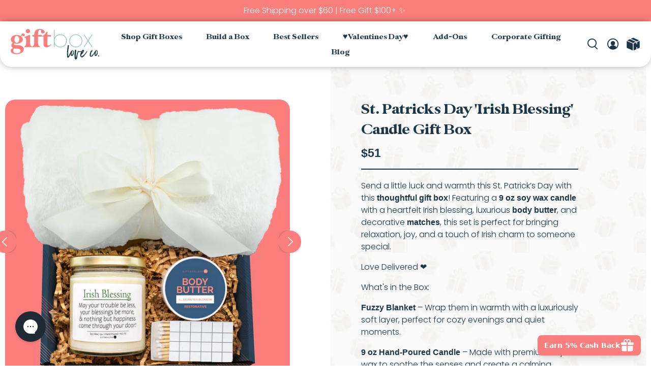

--- FILE ---
content_type: text/html; charset=utf-8
request_url: https://giftboxloveco.com/products/st-patricks-day-bless-your-irish-heart-candle-gift-box
body_size: 89642
content:
<!doctype html>
<html class="no-js no-touch" lang="en">
<head>
  <script>     
  var Gs = {}; 
</script>
  
  <script>     
  var Ms = {}; 
  </script>
  <link rel="stylesheet" href="https://obscure-escarpment-2240.herokuapp.com/stylesheets/bcpo-front.css">
  <script>var bcpo_product={"id":7945019850922,"title":"St. Patricks Day 'Irish Blessing' Candle Gift Box","handle":"st-patricks-day-bless-your-irish-heart-candle-gift-box","description":"\u003cp\u003eSend a little luck and warmth this St. Patrick’s Day with this \u003cstrong data-start=\"98\" data-end=\"121\"\u003ethoughtful gift box\u003c\/strong\u003e! Featuring a \u003cstrong data-start=\"135\" data-end=\"158\"\u003e9 oz soy wax candle\u003c\/strong\u003e with a heartfelt Irish blessing, luxurious \u003cstrong data-start=\"202\" data-end=\"217\"\u003ebody butter\u003c\/strong\u003e, and decorative \u003cstrong data-start=\"234\" data-end=\"245\"\u003ematches\u003c\/strong\u003e, this set is perfect for bringing relaxation, joy, and a touch of Irish charm to someone special.\u003c\/p\u003e\n\u003cp\u003e\u003cspan\u003eLove Delivered ❤️\u003c\/span\u003e\u003c\/p\u003e\n\u003cp\u003e\u003cspan\u003eWhat's in the Box:\u003c\/span\u003e\u003c\/p\u003e\n\u003cp data-start=\"75\" data-end=\"192\"\u003e\u003cstrong data-start=\"75\" data-end=\"92\"\u003eFuzzy Blanket\u003c\/strong\u003e – Wrap them in warmth with a luxuriously soft layer, perfect for cozy evenings and quiet moments.\u003c\/p\u003e\n\u003cp data-start=\"195\" data-end=\"306\"\u003e\u003cstrong data-start=\"195\" data-end=\"222\"\u003e9 oz Hand-Poured Candle\u003c\/strong\u003e – Made with premium soy wax to soothe the senses and create a calming atmosphere.\u003c\/p\u003e\n\u003cp data-start=\"309\" data-end=\"394\"\u003e\u003cstrong data-start=\"309\" data-end=\"330\"\u003eDesigner Matchbox\u003c\/strong\u003e – A stylish addition to elevate their candle-lighting ritual.\u003c\/p\u003e\n\u003cp data-start=\"397\" data-end=\"514\"\u003e\u003cstrong data-start=\"397\" data-end=\"435\"\u003e2 oz Asian Tea Blossom Body Butter\u003c\/strong\u003e – Rich, hydrating, and delicately scented for a spa-worthy self-care moment.\u003c\/p\u003e","published_at":"2024-03-11T19:21:17-05:00","created_at":"2024-03-11T19:16:55-05:00","vendor":"Gift Box Love Co","type":"Ready To Ship","tags":["Bath \u0026 Body","Box 517","Box 6","Candles","St. Patricks Day"],"price":5100,"price_min":5100,"price_max":5100,"available":true,"price_varies":false,"compare_at_price":null,"compare_at_price_min":0,"compare_at_price_max":0,"compare_at_price_varies":false,"variants":[{"id":45615093579946,"title":"Default Title","option1":"Default Title","option2":null,"option3":null,"sku":"Box 517 - Candle STP #2","requires_shipping":true,"taxable":true,"featured_image":null,"available":true,"name":"St. Patricks Day 'Irish Blessing' Candle Gift Box","public_title":null,"options":["Default Title"],"price":5100,"weight":0,"compare_at_price":null,"inventory_management":null,"barcode":"","requires_selling_plan":false,"selling_plan_allocations":[]}],"images":["\/\/giftboxloveco.com\/cdn\/shop\/files\/Box_517_-_P2_Irish_Blessings.jpg?v=1750788547","\/\/giftboxloveco.com\/cdn\/shop\/files\/GiftBoxIncludes-_Box_6.jpg?v=1762457343","\/\/giftboxloveco.com\/cdn\/shop\/files\/Add-Ons.jpg?v=1768509392","\/\/giftboxloveco.com\/cdn\/shop\/files\/il_1140xN.3005602534_k2t2_178b8172-0852-44f4-b596-4916b11fb32f.jpg?v=1750788547","\/\/giftboxloveco.com\/cdn\/shop\/files\/il_1140xN.3299831168_dpdc_e94a2385-5ed6-4cb9-9cef-4308eec0de15.jpg?v=1750788547","\/\/giftboxloveco.com\/cdn\/shop\/files\/lovedelivered_91f43a56-1d23-44c5-ac67-aa7e11f45a6c.png?v=1750788547"],"featured_image":"\/\/giftboxloveco.com\/cdn\/shop\/files\/Box_517_-_P2_Irish_Blessings.jpg?v=1750788547","options":["Title"],"media":[{"alt":null,"id":32431353790634,"position":1,"preview_image":{"aspect_ratio":1.0,"height":2048,"width":2048,"src":"\/\/giftboxloveco.com\/cdn\/shop\/files\/Box_517_-_P2_Irish_Blessings.jpg?v=1750788547"},"aspect_ratio":1.0,"height":2048,"media_type":"image","src":"\/\/giftboxloveco.com\/cdn\/shop\/files\/Box_517_-_P2_Irish_Blessings.jpg?v=1750788547","width":2048},{"alt":"Video of the candle-making process: adding wax to melter, turning it on, mixing oil, adding wicks, pouring wax into jars, and finished candles","id":31316301709482,"position":2,"preview_image":{"aspect_ratio":1.778,"height":1080,"width":1920,"src":"\/\/giftboxloveco.com\/cdn\/shop\/files\/preview_images\/a9361f46cd354192b49817b05e73d575.thumbnail.0000000000.jpg?v=1731430691"},"aspect_ratio":1.775,"duration":14970,"media_type":"video","sources":[{"format":"mp4","height":480,"mime_type":"video\/mp4","url":"\/\/giftboxloveco.com\/cdn\/shop\/videos\/c\/vp\/a9361f46cd354192b49817b05e73d575\/a9361f46cd354192b49817b05e73d575.SD-480p-1.5Mbps-37989113.mp4?v=0","width":852},{"format":"mp4","height":1080,"mime_type":"video\/mp4","url":"\/\/giftboxloveco.com\/cdn\/shop\/videos\/c\/vp\/a9361f46cd354192b49817b05e73d575\/a9361f46cd354192b49817b05e73d575.HD-1080p-7.2Mbps-37989113.mp4?v=0","width":1920},{"format":"mp4","height":720,"mime_type":"video\/mp4","url":"\/\/giftboxloveco.com\/cdn\/shop\/videos\/c\/vp\/a9361f46cd354192b49817b05e73d575\/a9361f46cd354192b49817b05e73d575.HD-720p-4.5Mbps-37989113.mp4?v=0","width":1280},{"format":"m3u8","height":1080,"mime_type":"application\/x-mpegURL","url":"\/\/giftboxloveco.com\/cdn\/shop\/videos\/c\/vp\/a9361f46cd354192b49817b05e73d575\/a9361f46cd354192b49817b05e73d575.m3u8?v=0","width":1920}]},{"alt":null,"id":31166743478442,"position":3,"preview_image":{"aspect_ratio":1.0,"height":1080,"width":1080,"src":"\/\/giftboxloveco.com\/cdn\/shop\/files\/GiftBoxIncludes-_Box_6.jpg?v=1762457343"},"aspect_ratio":1.0,"height":1080,"media_type":"image","src":"\/\/giftboxloveco.com\/cdn\/shop\/files\/GiftBoxIncludes-_Box_6.jpg?v=1762457343","width":1080},{"alt":null,"id":32145407246506,"position":4,"preview_image":{"aspect_ratio":1.0,"height":2048,"width":2048,"src":"\/\/giftboxloveco.com\/cdn\/shop\/files\/Add-Ons.jpg?v=1768509392"},"aspect_ratio":1.0,"height":2048,"media_type":"image","src":"\/\/giftboxloveco.com\/cdn\/shop\/files\/Add-Ons.jpg?v=1768509392","width":2048},{"alt":null,"id":30294808232106,"position":5,"preview_image":{"aspect_ratio":1.494,"height":763,"width":1140,"src":"\/\/giftboxloveco.com\/cdn\/shop\/files\/il_1140xN.3005602534_k2t2_178b8172-0852-44f4-b596-4916b11fb32f.jpg?v=1750788547"},"aspect_ratio":1.494,"height":763,"media_type":"image","src":"\/\/giftboxloveco.com\/cdn\/shop\/files\/il_1140xN.3005602534_k2t2_178b8172-0852-44f4-b596-4916b11fb32f.jpg?v=1750788547","width":1140},{"alt":null,"id":30294808264874,"position":6,"preview_image":{"aspect_ratio":1.5,"height":760,"width":1140,"src":"\/\/giftboxloveco.com\/cdn\/shop\/files\/il_1140xN.3299831168_dpdc_e94a2385-5ed6-4cb9-9cef-4308eec0de15.jpg?v=1750788547"},"aspect_ratio":1.5,"height":760,"media_type":"image","src":"\/\/giftboxloveco.com\/cdn\/shop\/files\/il_1140xN.3299831168_dpdc_e94a2385-5ed6-4cb9-9cef-4308eec0de15.jpg?v=1750788547","width":1140},{"alt":null,"id":30294808297642,"position":7,"preview_image":{"aspect_ratio":1.333,"height":1500,"width":2000,"src":"\/\/giftboxloveco.com\/cdn\/shop\/files\/lovedelivered_91f43a56-1d23-44c5-ac67-aa7e11f45a6c.png?v=1750788547"},"aspect_ratio":1.333,"height":1500,"media_type":"image","src":"\/\/giftboxloveco.com\/cdn\/shop\/files\/lovedelivered_91f43a56-1d23-44c5-ac67-aa7e11f45a6c.png?v=1750788547","width":2000}],"requires_selling_plan":false,"selling_plan_groups":[],"content":"\u003cp\u003eSend a little luck and warmth this St. Patrick’s Day with this \u003cstrong data-start=\"98\" data-end=\"121\"\u003ethoughtful gift box\u003c\/strong\u003e! Featuring a \u003cstrong data-start=\"135\" data-end=\"158\"\u003e9 oz soy wax candle\u003c\/strong\u003e with a heartfelt Irish blessing, luxurious \u003cstrong data-start=\"202\" data-end=\"217\"\u003ebody butter\u003c\/strong\u003e, and decorative \u003cstrong data-start=\"234\" data-end=\"245\"\u003ematches\u003c\/strong\u003e, this set is perfect for bringing relaxation, joy, and a touch of Irish charm to someone special.\u003c\/p\u003e\n\u003cp\u003e\u003cspan\u003eLove Delivered ❤️\u003c\/span\u003e\u003c\/p\u003e\n\u003cp\u003e\u003cspan\u003eWhat's in the Box:\u003c\/span\u003e\u003c\/p\u003e\n\u003cp data-start=\"75\" data-end=\"192\"\u003e\u003cstrong data-start=\"75\" data-end=\"92\"\u003eFuzzy Blanket\u003c\/strong\u003e – Wrap them in warmth with a luxuriously soft layer, perfect for cozy evenings and quiet moments.\u003c\/p\u003e\n\u003cp data-start=\"195\" data-end=\"306\"\u003e\u003cstrong data-start=\"195\" data-end=\"222\"\u003e9 oz Hand-Poured Candle\u003c\/strong\u003e – Made with premium soy wax to soothe the senses and create a calming atmosphere.\u003c\/p\u003e\n\u003cp data-start=\"309\" data-end=\"394\"\u003e\u003cstrong data-start=\"309\" data-end=\"330\"\u003eDesigner Matchbox\u003c\/strong\u003e – A stylish addition to elevate their candle-lighting ritual.\u003c\/p\u003e\n\u003cp data-start=\"397\" data-end=\"514\"\u003e\u003cstrong data-start=\"397\" data-end=\"435\"\u003e2 oz Asian Tea Blossom Body Butter\u003c\/strong\u003e – Rich, hydrating, and delicately scented for a spa-worthy self-care moment.\u003c\/p\u003e"}; var bcpo_data={"product_id":"7945019850922","virtual_options":[{"title":"💌MESSAGE FOR RECIPIENT (INCLUDE WHO IT’S FROM)","type":"text","unique":"_9laktx4w9","maxlength":"180","values":[{"key":""}]}]}; var bcpo_settings={"fallback":"default","auto_select":"off","load_main_image":"on","replaceImage":"on","border_style":"round","tooltips":"show","sold_out_style":"transparent","theme":"light","jumbo_colors":"medium","jumbo_images":"on","circle_swatches":"","inventory_style":"amazon","override_ajax":"off","add_price_addons":"off","money_format2":"${{amount}} USD","money_format_without_currency":"${{amount}}","show_currency":"off","file_upload_warning":"off","global_auto_image_options":"","global_color_options":"","global_colors":[{"key":"","value":"#ecf42f"}]};var inventory_quantity = [];inventory_quantity.push(-8);if(bcpo_product) { for (var i = 0; i < bcpo_product.variants.length; i += 1) { bcpo_product.variants[i].inventory_quantity = inventory_quantity[i]; }}window.bcpo = window.bcpo || {}; bcpo.cart = {"note":null,"attributes":{},"original_total_price":0,"total_price":0,"total_discount":0,"total_weight":0.0,"item_count":0,"items":[],"requires_shipping":false,"currency":"USD","items_subtotal_price":0,"cart_level_discount_applications":[],"checkout_charge_amount":0}; bcpo.ogFormData = FormData; bcpo.money_with_currency_format = "${{ amount_no_decimals }} USD";bcpo.money_format = "${{ amount_no_decimals }}";</script>
  <meta charset="utf-8">
  <meta http-equiv="cleartype" content="on">
  <meta name="robots" content="index,follow">
  <meta name="viewport" content="width=device-width,initial-scale=1">
  <meta name="theme-color" content="#ffffff">
  <link rel="canonical" href="https://giftboxloveco.com/products/st-patricks-day-bless-your-irish-heart-candle-gift-box"><title>St. Patricks Day &#39;Irish Blessing&#39; Candle Gift Box - giftboxloveco</title>

  <!-- DNS prefetches -->
  <link rel="dns-prefetch" href="https://cdn.shopify.com">
  <link rel="dns-prefetch" href="https://fonts.shopify.com">
  <link rel="dns-prefetch" href="https://monorail-edge.shopifysvc.com">
  <link rel="dns-prefetch" href="https://ajax.googleapis.com">

  
    <link rel="dns-prefetch" href="https://productreviews.shopifycdn.com">
  

  <!-- Preconnects -->
  <link rel="preconnect" href="https://cdn.shopify.com" crossorigin>
  <link rel="preconnect" href="https://fonts.shopify.com" crossorigin>
  <link rel="preconnect" href="https://monorail-edge.shopifysvc.com">
  <link rel="preconnect" href="https://ajax.googleapis.com">

  
    <link rel="preconnect" href="https://productreviews.shopifycdn.com">
  

  <!-- Preloads -->
  <!-- Preload CSS -->
  <link rel="preload" href="//giftboxloveco.com/cdn/shop/t/58/assets/fancybox.css?v=30466120580444283401766591976" as="style">
  <link rel="preload" href="//giftboxloveco.com/cdn/shop/t/58/assets/styles.css?v=152386340536374621761766598118" as="style">

  <!-- Preload JS -->
  <link rel="preload" href="https://ajax.googleapis.com/ajax/libs/jquery/3.6.0/jquery.min.js" as="script">
  <link rel="preload" href="//giftboxloveco.com/cdn/shop/t/58/assets/vendors.js?v=145743492478977494181766591976" as="script">
  <link rel="preload" href="//giftboxloveco.com/cdn/shop/t/58/assets/utilities.js?v=149009471261407504721766591976" as="script">
  <link rel="preload" href="//giftboxloveco.com/cdn/shop/t/58/assets/app.js?v=141531226608439004941766591976" as="script">

  

  


  <!-- CSS for Flex -->
  <link rel="stylesheet" href="//giftboxloveco.com/cdn/shop/t/58/assets/fancybox.css?v=30466120580444283401766591976">
  <link rel="stylesheet" href="//giftboxloveco.com/cdn/shop/t/58/assets/styles.css?v=152386340536374621761766598118">
  <link href="//giftboxloveco.com/cdn/shop/t/58/assets/custom.css?v=107174469915154452201766591976" rel="stylesheet" type="text/css" media="all" />
  <link href="//giftboxloveco.com/cdn/shop/t/58/assets/dualrange.css?v=13380396935004201351766591976" rel="stylesheet" type="text/css" media="all" />

  
  <script>
    window.Theme = window.Theme || {};
    window.Theme.version = '3.0.0';
    window.Theme.name = 'Ultimate';
  </script>
  


  <script src="https://ajax.googleapis.com/ajax/libs/jquery/3.6.0/jquery.min.js"></script>
  <script src="//giftboxloveco.com/cdn/shop/t/58/assets/vendors.js?v=145743492478977494181766591976" defer></script>
  <script src="//giftboxloveco.com/cdn/shop/t/58/assets/utilities.js?v=149009471261407504721766591976" defer></script>
  <script src="//giftboxloveco.com/cdn/shop/t/58/assets/app.js?v=141531226608439004941766591976" defer></script><script>
    

Shopify = window.Shopify || {};


window.theme = {
  info: {
    name: window.Theme.name,
    version: window.Theme.version
  }
}


Currency = window.Currency || {};
Currency.show_multiple_currencies = false;
Currency.presentment_currency = "USD";
Currency.default_currency = "USD";
Currency.display_format = "money_format";
Currency.money_format = "${{ amount_no_decimals }}";
Currency.money_format_no_currency = "${{ amount_no_decimals }}";
Currency.money_format_currency = "${{ amount_no_decimals }} USD";
Currency.native_multi_currency = false;
Currency.iso_code = "USD";
Currency.symbol = "$";




Window.theme = {};
Window.theme.allCountryOptionTags = "\u003coption value=\"United States\" data-provinces=\"[[\u0026quot;Alabama\u0026quot;,\u0026quot;Alabama\u0026quot;],[\u0026quot;Alaska\u0026quot;,\u0026quot;Alaska\u0026quot;],[\u0026quot;American Samoa\u0026quot;,\u0026quot;American Samoa\u0026quot;],[\u0026quot;Arizona\u0026quot;,\u0026quot;Arizona\u0026quot;],[\u0026quot;Arkansas\u0026quot;,\u0026quot;Arkansas\u0026quot;],[\u0026quot;Armed Forces Americas\u0026quot;,\u0026quot;Armed Forces Americas\u0026quot;],[\u0026quot;Armed Forces Europe\u0026quot;,\u0026quot;Armed Forces Europe\u0026quot;],[\u0026quot;Armed Forces Pacific\u0026quot;,\u0026quot;Armed Forces Pacific\u0026quot;],[\u0026quot;California\u0026quot;,\u0026quot;California\u0026quot;],[\u0026quot;Colorado\u0026quot;,\u0026quot;Colorado\u0026quot;],[\u0026quot;Connecticut\u0026quot;,\u0026quot;Connecticut\u0026quot;],[\u0026quot;Delaware\u0026quot;,\u0026quot;Delaware\u0026quot;],[\u0026quot;District of Columbia\u0026quot;,\u0026quot;Washington DC\u0026quot;],[\u0026quot;Federated States of Micronesia\u0026quot;,\u0026quot;Micronesia\u0026quot;],[\u0026quot;Florida\u0026quot;,\u0026quot;Florida\u0026quot;],[\u0026quot;Georgia\u0026quot;,\u0026quot;Georgia\u0026quot;],[\u0026quot;Guam\u0026quot;,\u0026quot;Guam\u0026quot;],[\u0026quot;Hawaii\u0026quot;,\u0026quot;Hawaii\u0026quot;],[\u0026quot;Idaho\u0026quot;,\u0026quot;Idaho\u0026quot;],[\u0026quot;Illinois\u0026quot;,\u0026quot;Illinois\u0026quot;],[\u0026quot;Indiana\u0026quot;,\u0026quot;Indiana\u0026quot;],[\u0026quot;Iowa\u0026quot;,\u0026quot;Iowa\u0026quot;],[\u0026quot;Kansas\u0026quot;,\u0026quot;Kansas\u0026quot;],[\u0026quot;Kentucky\u0026quot;,\u0026quot;Kentucky\u0026quot;],[\u0026quot;Louisiana\u0026quot;,\u0026quot;Louisiana\u0026quot;],[\u0026quot;Maine\u0026quot;,\u0026quot;Maine\u0026quot;],[\u0026quot;Marshall Islands\u0026quot;,\u0026quot;Marshall Islands\u0026quot;],[\u0026quot;Maryland\u0026quot;,\u0026quot;Maryland\u0026quot;],[\u0026quot;Massachusetts\u0026quot;,\u0026quot;Massachusetts\u0026quot;],[\u0026quot;Michigan\u0026quot;,\u0026quot;Michigan\u0026quot;],[\u0026quot;Minnesota\u0026quot;,\u0026quot;Minnesota\u0026quot;],[\u0026quot;Mississippi\u0026quot;,\u0026quot;Mississippi\u0026quot;],[\u0026quot;Missouri\u0026quot;,\u0026quot;Missouri\u0026quot;],[\u0026quot;Montana\u0026quot;,\u0026quot;Montana\u0026quot;],[\u0026quot;Nebraska\u0026quot;,\u0026quot;Nebraska\u0026quot;],[\u0026quot;Nevada\u0026quot;,\u0026quot;Nevada\u0026quot;],[\u0026quot;New Hampshire\u0026quot;,\u0026quot;New Hampshire\u0026quot;],[\u0026quot;New Jersey\u0026quot;,\u0026quot;New Jersey\u0026quot;],[\u0026quot;New Mexico\u0026quot;,\u0026quot;New Mexico\u0026quot;],[\u0026quot;New York\u0026quot;,\u0026quot;New York\u0026quot;],[\u0026quot;North Carolina\u0026quot;,\u0026quot;North Carolina\u0026quot;],[\u0026quot;North Dakota\u0026quot;,\u0026quot;North Dakota\u0026quot;],[\u0026quot;Northern Mariana Islands\u0026quot;,\u0026quot;Northern Mariana Islands\u0026quot;],[\u0026quot;Ohio\u0026quot;,\u0026quot;Ohio\u0026quot;],[\u0026quot;Oklahoma\u0026quot;,\u0026quot;Oklahoma\u0026quot;],[\u0026quot;Oregon\u0026quot;,\u0026quot;Oregon\u0026quot;],[\u0026quot;Palau\u0026quot;,\u0026quot;Palau\u0026quot;],[\u0026quot;Pennsylvania\u0026quot;,\u0026quot;Pennsylvania\u0026quot;],[\u0026quot;Puerto Rico\u0026quot;,\u0026quot;Puerto Rico\u0026quot;],[\u0026quot;Rhode Island\u0026quot;,\u0026quot;Rhode Island\u0026quot;],[\u0026quot;South Carolina\u0026quot;,\u0026quot;South Carolina\u0026quot;],[\u0026quot;South Dakota\u0026quot;,\u0026quot;South Dakota\u0026quot;],[\u0026quot;Tennessee\u0026quot;,\u0026quot;Tennessee\u0026quot;],[\u0026quot;Texas\u0026quot;,\u0026quot;Texas\u0026quot;],[\u0026quot;Utah\u0026quot;,\u0026quot;Utah\u0026quot;],[\u0026quot;Vermont\u0026quot;,\u0026quot;Vermont\u0026quot;],[\u0026quot;Virgin Islands\u0026quot;,\u0026quot;U.S. Virgin Islands\u0026quot;],[\u0026quot;Virginia\u0026quot;,\u0026quot;Virginia\u0026quot;],[\u0026quot;Washington\u0026quot;,\u0026quot;Washington\u0026quot;],[\u0026quot;West Virginia\u0026quot;,\u0026quot;West Virginia\u0026quot;],[\u0026quot;Wisconsin\u0026quot;,\u0026quot;Wisconsin\u0026quot;],[\u0026quot;Wyoming\u0026quot;,\u0026quot;Wyoming\u0026quot;]]\"\u003eUnited States\u003c\/option\u003e\n\u003coption value=\"---\" data-provinces=\"[]\"\u003e---\u003c\/option\u003e\n\u003coption value=\"Afghanistan\" data-provinces=\"[]\"\u003eAfghanistan\u003c\/option\u003e\n\u003coption value=\"Aland Islands\" data-provinces=\"[]\"\u003eÅland Islands\u003c\/option\u003e\n\u003coption value=\"Albania\" data-provinces=\"[]\"\u003eAlbania\u003c\/option\u003e\n\u003coption value=\"Algeria\" data-provinces=\"[]\"\u003eAlgeria\u003c\/option\u003e\n\u003coption value=\"Andorra\" data-provinces=\"[]\"\u003eAndorra\u003c\/option\u003e\n\u003coption value=\"Angola\" data-provinces=\"[]\"\u003eAngola\u003c\/option\u003e\n\u003coption value=\"Anguilla\" data-provinces=\"[]\"\u003eAnguilla\u003c\/option\u003e\n\u003coption value=\"Antigua And Barbuda\" data-provinces=\"[]\"\u003eAntigua \u0026 Barbuda\u003c\/option\u003e\n\u003coption value=\"Argentina\" data-provinces=\"[[\u0026quot;Buenos Aires\u0026quot;,\u0026quot;Buenos Aires Province\u0026quot;],[\u0026quot;Catamarca\u0026quot;,\u0026quot;Catamarca\u0026quot;],[\u0026quot;Chaco\u0026quot;,\u0026quot;Chaco\u0026quot;],[\u0026quot;Chubut\u0026quot;,\u0026quot;Chubut\u0026quot;],[\u0026quot;Ciudad Autónoma de Buenos Aires\u0026quot;,\u0026quot;Buenos Aires (Autonomous City)\u0026quot;],[\u0026quot;Corrientes\u0026quot;,\u0026quot;Corrientes\u0026quot;],[\u0026quot;Córdoba\u0026quot;,\u0026quot;Córdoba\u0026quot;],[\u0026quot;Entre Ríos\u0026quot;,\u0026quot;Entre Ríos\u0026quot;],[\u0026quot;Formosa\u0026quot;,\u0026quot;Formosa\u0026quot;],[\u0026quot;Jujuy\u0026quot;,\u0026quot;Jujuy\u0026quot;],[\u0026quot;La Pampa\u0026quot;,\u0026quot;La Pampa\u0026quot;],[\u0026quot;La Rioja\u0026quot;,\u0026quot;La Rioja\u0026quot;],[\u0026quot;Mendoza\u0026quot;,\u0026quot;Mendoza\u0026quot;],[\u0026quot;Misiones\u0026quot;,\u0026quot;Misiones\u0026quot;],[\u0026quot;Neuquén\u0026quot;,\u0026quot;Neuquén\u0026quot;],[\u0026quot;Río Negro\u0026quot;,\u0026quot;Río Negro\u0026quot;],[\u0026quot;Salta\u0026quot;,\u0026quot;Salta\u0026quot;],[\u0026quot;San Juan\u0026quot;,\u0026quot;San Juan\u0026quot;],[\u0026quot;San Luis\u0026quot;,\u0026quot;San Luis\u0026quot;],[\u0026quot;Santa Cruz\u0026quot;,\u0026quot;Santa Cruz\u0026quot;],[\u0026quot;Santa Fe\u0026quot;,\u0026quot;Santa Fe\u0026quot;],[\u0026quot;Santiago Del Estero\u0026quot;,\u0026quot;Santiago del Estero\u0026quot;],[\u0026quot;Tierra Del Fuego\u0026quot;,\u0026quot;Tierra del Fuego\u0026quot;],[\u0026quot;Tucumán\u0026quot;,\u0026quot;Tucumán\u0026quot;]]\"\u003eArgentina\u003c\/option\u003e\n\u003coption value=\"Armenia\" data-provinces=\"[]\"\u003eArmenia\u003c\/option\u003e\n\u003coption value=\"Aruba\" data-provinces=\"[]\"\u003eAruba\u003c\/option\u003e\n\u003coption value=\"Ascension Island\" data-provinces=\"[]\"\u003eAscension Island\u003c\/option\u003e\n\u003coption value=\"Australia\" data-provinces=\"[[\u0026quot;Australian Capital Territory\u0026quot;,\u0026quot;Australian Capital Territory\u0026quot;],[\u0026quot;New South Wales\u0026quot;,\u0026quot;New South Wales\u0026quot;],[\u0026quot;Northern Territory\u0026quot;,\u0026quot;Northern Territory\u0026quot;],[\u0026quot;Queensland\u0026quot;,\u0026quot;Queensland\u0026quot;],[\u0026quot;South Australia\u0026quot;,\u0026quot;South Australia\u0026quot;],[\u0026quot;Tasmania\u0026quot;,\u0026quot;Tasmania\u0026quot;],[\u0026quot;Victoria\u0026quot;,\u0026quot;Victoria\u0026quot;],[\u0026quot;Western Australia\u0026quot;,\u0026quot;Western Australia\u0026quot;]]\"\u003eAustralia\u003c\/option\u003e\n\u003coption value=\"Austria\" data-provinces=\"[]\"\u003eAustria\u003c\/option\u003e\n\u003coption value=\"Azerbaijan\" data-provinces=\"[]\"\u003eAzerbaijan\u003c\/option\u003e\n\u003coption value=\"Bahamas\" data-provinces=\"[]\"\u003eBahamas\u003c\/option\u003e\n\u003coption value=\"Bahrain\" data-provinces=\"[]\"\u003eBahrain\u003c\/option\u003e\n\u003coption value=\"Bangladesh\" data-provinces=\"[]\"\u003eBangladesh\u003c\/option\u003e\n\u003coption value=\"Barbados\" data-provinces=\"[]\"\u003eBarbados\u003c\/option\u003e\n\u003coption value=\"Belarus\" data-provinces=\"[]\"\u003eBelarus\u003c\/option\u003e\n\u003coption value=\"Belgium\" data-provinces=\"[]\"\u003eBelgium\u003c\/option\u003e\n\u003coption value=\"Belize\" data-provinces=\"[]\"\u003eBelize\u003c\/option\u003e\n\u003coption value=\"Benin\" data-provinces=\"[]\"\u003eBenin\u003c\/option\u003e\n\u003coption value=\"Bermuda\" data-provinces=\"[]\"\u003eBermuda\u003c\/option\u003e\n\u003coption value=\"Bhutan\" data-provinces=\"[]\"\u003eBhutan\u003c\/option\u003e\n\u003coption value=\"Bolivia\" data-provinces=\"[]\"\u003eBolivia\u003c\/option\u003e\n\u003coption value=\"Bosnia And Herzegovina\" data-provinces=\"[]\"\u003eBosnia \u0026 Herzegovina\u003c\/option\u003e\n\u003coption value=\"Botswana\" data-provinces=\"[]\"\u003eBotswana\u003c\/option\u003e\n\u003coption value=\"Brazil\" data-provinces=\"[[\u0026quot;Acre\u0026quot;,\u0026quot;Acre\u0026quot;],[\u0026quot;Alagoas\u0026quot;,\u0026quot;Alagoas\u0026quot;],[\u0026quot;Amapá\u0026quot;,\u0026quot;Amapá\u0026quot;],[\u0026quot;Amazonas\u0026quot;,\u0026quot;Amazonas\u0026quot;],[\u0026quot;Bahia\u0026quot;,\u0026quot;Bahia\u0026quot;],[\u0026quot;Ceará\u0026quot;,\u0026quot;Ceará\u0026quot;],[\u0026quot;Distrito Federal\u0026quot;,\u0026quot;Federal District\u0026quot;],[\u0026quot;Espírito Santo\u0026quot;,\u0026quot;Espírito Santo\u0026quot;],[\u0026quot;Goiás\u0026quot;,\u0026quot;Goiás\u0026quot;],[\u0026quot;Maranhão\u0026quot;,\u0026quot;Maranhão\u0026quot;],[\u0026quot;Mato Grosso\u0026quot;,\u0026quot;Mato Grosso\u0026quot;],[\u0026quot;Mato Grosso do Sul\u0026quot;,\u0026quot;Mato Grosso do Sul\u0026quot;],[\u0026quot;Minas Gerais\u0026quot;,\u0026quot;Minas Gerais\u0026quot;],[\u0026quot;Paraná\u0026quot;,\u0026quot;Paraná\u0026quot;],[\u0026quot;Paraíba\u0026quot;,\u0026quot;Paraíba\u0026quot;],[\u0026quot;Pará\u0026quot;,\u0026quot;Pará\u0026quot;],[\u0026quot;Pernambuco\u0026quot;,\u0026quot;Pernambuco\u0026quot;],[\u0026quot;Piauí\u0026quot;,\u0026quot;Piauí\u0026quot;],[\u0026quot;Rio Grande do Norte\u0026quot;,\u0026quot;Rio Grande do Norte\u0026quot;],[\u0026quot;Rio Grande do Sul\u0026quot;,\u0026quot;Rio Grande do Sul\u0026quot;],[\u0026quot;Rio de Janeiro\u0026quot;,\u0026quot;Rio de Janeiro\u0026quot;],[\u0026quot;Rondônia\u0026quot;,\u0026quot;Rondônia\u0026quot;],[\u0026quot;Roraima\u0026quot;,\u0026quot;Roraima\u0026quot;],[\u0026quot;Santa Catarina\u0026quot;,\u0026quot;Santa Catarina\u0026quot;],[\u0026quot;Sergipe\u0026quot;,\u0026quot;Sergipe\u0026quot;],[\u0026quot;São Paulo\u0026quot;,\u0026quot;São Paulo\u0026quot;],[\u0026quot;Tocantins\u0026quot;,\u0026quot;Tocantins\u0026quot;]]\"\u003eBrazil\u003c\/option\u003e\n\u003coption value=\"British Indian Ocean Territory\" data-provinces=\"[]\"\u003eBritish Indian Ocean Territory\u003c\/option\u003e\n\u003coption value=\"Virgin Islands, British\" data-provinces=\"[]\"\u003eBritish Virgin Islands\u003c\/option\u003e\n\u003coption value=\"Brunei\" data-provinces=\"[]\"\u003eBrunei\u003c\/option\u003e\n\u003coption value=\"Bulgaria\" data-provinces=\"[]\"\u003eBulgaria\u003c\/option\u003e\n\u003coption value=\"Burkina Faso\" data-provinces=\"[]\"\u003eBurkina Faso\u003c\/option\u003e\n\u003coption value=\"Burundi\" data-provinces=\"[]\"\u003eBurundi\u003c\/option\u003e\n\u003coption value=\"Cambodia\" data-provinces=\"[]\"\u003eCambodia\u003c\/option\u003e\n\u003coption value=\"Republic of Cameroon\" data-provinces=\"[]\"\u003eCameroon\u003c\/option\u003e\n\u003coption value=\"Canada\" data-provinces=\"[[\u0026quot;Alberta\u0026quot;,\u0026quot;Alberta\u0026quot;],[\u0026quot;British Columbia\u0026quot;,\u0026quot;British Columbia\u0026quot;],[\u0026quot;Manitoba\u0026quot;,\u0026quot;Manitoba\u0026quot;],[\u0026quot;New Brunswick\u0026quot;,\u0026quot;New Brunswick\u0026quot;],[\u0026quot;Newfoundland and Labrador\u0026quot;,\u0026quot;Newfoundland and Labrador\u0026quot;],[\u0026quot;Northwest Territories\u0026quot;,\u0026quot;Northwest Territories\u0026quot;],[\u0026quot;Nova Scotia\u0026quot;,\u0026quot;Nova Scotia\u0026quot;],[\u0026quot;Nunavut\u0026quot;,\u0026quot;Nunavut\u0026quot;],[\u0026quot;Ontario\u0026quot;,\u0026quot;Ontario\u0026quot;],[\u0026quot;Prince Edward Island\u0026quot;,\u0026quot;Prince Edward Island\u0026quot;],[\u0026quot;Quebec\u0026quot;,\u0026quot;Quebec\u0026quot;],[\u0026quot;Saskatchewan\u0026quot;,\u0026quot;Saskatchewan\u0026quot;],[\u0026quot;Yukon\u0026quot;,\u0026quot;Yukon\u0026quot;]]\"\u003eCanada\u003c\/option\u003e\n\u003coption value=\"Cape Verde\" data-provinces=\"[]\"\u003eCape Verde\u003c\/option\u003e\n\u003coption value=\"Caribbean Netherlands\" data-provinces=\"[]\"\u003eCaribbean Netherlands\u003c\/option\u003e\n\u003coption value=\"Cayman Islands\" data-provinces=\"[]\"\u003eCayman Islands\u003c\/option\u003e\n\u003coption value=\"Central African Republic\" data-provinces=\"[]\"\u003eCentral African Republic\u003c\/option\u003e\n\u003coption value=\"Chad\" data-provinces=\"[]\"\u003eChad\u003c\/option\u003e\n\u003coption value=\"Chile\" data-provinces=\"[[\u0026quot;Antofagasta\u0026quot;,\u0026quot;Antofagasta\u0026quot;],[\u0026quot;Araucanía\u0026quot;,\u0026quot;Araucanía\u0026quot;],[\u0026quot;Arica and Parinacota\u0026quot;,\u0026quot;Arica y Parinacota\u0026quot;],[\u0026quot;Atacama\u0026quot;,\u0026quot;Atacama\u0026quot;],[\u0026quot;Aysén\u0026quot;,\u0026quot;Aysén\u0026quot;],[\u0026quot;Biobío\u0026quot;,\u0026quot;Bío Bío\u0026quot;],[\u0026quot;Coquimbo\u0026quot;,\u0026quot;Coquimbo\u0026quot;],[\u0026quot;Los Lagos\u0026quot;,\u0026quot;Los Lagos\u0026quot;],[\u0026quot;Los Ríos\u0026quot;,\u0026quot;Los Ríos\u0026quot;],[\u0026quot;Magallanes\u0026quot;,\u0026quot;Magallanes Region\u0026quot;],[\u0026quot;Maule\u0026quot;,\u0026quot;Maule\u0026quot;],[\u0026quot;O\u0026#39;Higgins\u0026quot;,\u0026quot;Libertador General Bernardo O’Higgins\u0026quot;],[\u0026quot;Santiago\u0026quot;,\u0026quot;Santiago Metropolitan\u0026quot;],[\u0026quot;Tarapacá\u0026quot;,\u0026quot;Tarapacá\u0026quot;],[\u0026quot;Valparaíso\u0026quot;,\u0026quot;Valparaíso\u0026quot;],[\u0026quot;Ñuble\u0026quot;,\u0026quot;Ñuble\u0026quot;]]\"\u003eChile\u003c\/option\u003e\n\u003coption value=\"China\" data-provinces=\"[[\u0026quot;Anhui\u0026quot;,\u0026quot;Anhui\u0026quot;],[\u0026quot;Beijing\u0026quot;,\u0026quot;Beijing\u0026quot;],[\u0026quot;Chongqing\u0026quot;,\u0026quot;Chongqing\u0026quot;],[\u0026quot;Fujian\u0026quot;,\u0026quot;Fujian\u0026quot;],[\u0026quot;Gansu\u0026quot;,\u0026quot;Gansu\u0026quot;],[\u0026quot;Guangdong\u0026quot;,\u0026quot;Guangdong\u0026quot;],[\u0026quot;Guangxi\u0026quot;,\u0026quot;Guangxi\u0026quot;],[\u0026quot;Guizhou\u0026quot;,\u0026quot;Guizhou\u0026quot;],[\u0026quot;Hainan\u0026quot;,\u0026quot;Hainan\u0026quot;],[\u0026quot;Hebei\u0026quot;,\u0026quot;Hebei\u0026quot;],[\u0026quot;Heilongjiang\u0026quot;,\u0026quot;Heilongjiang\u0026quot;],[\u0026quot;Henan\u0026quot;,\u0026quot;Henan\u0026quot;],[\u0026quot;Hubei\u0026quot;,\u0026quot;Hubei\u0026quot;],[\u0026quot;Hunan\u0026quot;,\u0026quot;Hunan\u0026quot;],[\u0026quot;Inner Mongolia\u0026quot;,\u0026quot;Inner Mongolia\u0026quot;],[\u0026quot;Jiangsu\u0026quot;,\u0026quot;Jiangsu\u0026quot;],[\u0026quot;Jiangxi\u0026quot;,\u0026quot;Jiangxi\u0026quot;],[\u0026quot;Jilin\u0026quot;,\u0026quot;Jilin\u0026quot;],[\u0026quot;Liaoning\u0026quot;,\u0026quot;Liaoning\u0026quot;],[\u0026quot;Ningxia\u0026quot;,\u0026quot;Ningxia\u0026quot;],[\u0026quot;Qinghai\u0026quot;,\u0026quot;Qinghai\u0026quot;],[\u0026quot;Shaanxi\u0026quot;,\u0026quot;Shaanxi\u0026quot;],[\u0026quot;Shandong\u0026quot;,\u0026quot;Shandong\u0026quot;],[\u0026quot;Shanghai\u0026quot;,\u0026quot;Shanghai\u0026quot;],[\u0026quot;Shanxi\u0026quot;,\u0026quot;Shanxi\u0026quot;],[\u0026quot;Sichuan\u0026quot;,\u0026quot;Sichuan\u0026quot;],[\u0026quot;Tianjin\u0026quot;,\u0026quot;Tianjin\u0026quot;],[\u0026quot;Xinjiang\u0026quot;,\u0026quot;Xinjiang\u0026quot;],[\u0026quot;Xizang\u0026quot;,\u0026quot;Tibet\u0026quot;],[\u0026quot;Yunnan\u0026quot;,\u0026quot;Yunnan\u0026quot;],[\u0026quot;Zhejiang\u0026quot;,\u0026quot;Zhejiang\u0026quot;]]\"\u003eChina\u003c\/option\u003e\n\u003coption value=\"Christmas Island\" data-provinces=\"[]\"\u003eChristmas Island\u003c\/option\u003e\n\u003coption value=\"Cocos (Keeling) Islands\" data-provinces=\"[]\"\u003eCocos (Keeling) Islands\u003c\/option\u003e\n\u003coption value=\"Colombia\" data-provinces=\"[[\u0026quot;Amazonas\u0026quot;,\u0026quot;Amazonas\u0026quot;],[\u0026quot;Antioquia\u0026quot;,\u0026quot;Antioquia\u0026quot;],[\u0026quot;Arauca\u0026quot;,\u0026quot;Arauca\u0026quot;],[\u0026quot;Atlántico\u0026quot;,\u0026quot;Atlántico\u0026quot;],[\u0026quot;Bogotá, D.C.\u0026quot;,\u0026quot;Capital District\u0026quot;],[\u0026quot;Bolívar\u0026quot;,\u0026quot;Bolívar\u0026quot;],[\u0026quot;Boyacá\u0026quot;,\u0026quot;Boyacá\u0026quot;],[\u0026quot;Caldas\u0026quot;,\u0026quot;Caldas\u0026quot;],[\u0026quot;Caquetá\u0026quot;,\u0026quot;Caquetá\u0026quot;],[\u0026quot;Casanare\u0026quot;,\u0026quot;Casanare\u0026quot;],[\u0026quot;Cauca\u0026quot;,\u0026quot;Cauca\u0026quot;],[\u0026quot;Cesar\u0026quot;,\u0026quot;Cesar\u0026quot;],[\u0026quot;Chocó\u0026quot;,\u0026quot;Chocó\u0026quot;],[\u0026quot;Cundinamarca\u0026quot;,\u0026quot;Cundinamarca\u0026quot;],[\u0026quot;Córdoba\u0026quot;,\u0026quot;Córdoba\u0026quot;],[\u0026quot;Guainía\u0026quot;,\u0026quot;Guainía\u0026quot;],[\u0026quot;Guaviare\u0026quot;,\u0026quot;Guaviare\u0026quot;],[\u0026quot;Huila\u0026quot;,\u0026quot;Huila\u0026quot;],[\u0026quot;La Guajira\u0026quot;,\u0026quot;La Guajira\u0026quot;],[\u0026quot;Magdalena\u0026quot;,\u0026quot;Magdalena\u0026quot;],[\u0026quot;Meta\u0026quot;,\u0026quot;Meta\u0026quot;],[\u0026quot;Nariño\u0026quot;,\u0026quot;Nariño\u0026quot;],[\u0026quot;Norte de Santander\u0026quot;,\u0026quot;Norte de Santander\u0026quot;],[\u0026quot;Putumayo\u0026quot;,\u0026quot;Putumayo\u0026quot;],[\u0026quot;Quindío\u0026quot;,\u0026quot;Quindío\u0026quot;],[\u0026quot;Risaralda\u0026quot;,\u0026quot;Risaralda\u0026quot;],[\u0026quot;San Andrés, Providencia y Santa Catalina\u0026quot;,\u0026quot;San Andrés \\u0026 Providencia\u0026quot;],[\u0026quot;Santander\u0026quot;,\u0026quot;Santander\u0026quot;],[\u0026quot;Sucre\u0026quot;,\u0026quot;Sucre\u0026quot;],[\u0026quot;Tolima\u0026quot;,\u0026quot;Tolima\u0026quot;],[\u0026quot;Valle del Cauca\u0026quot;,\u0026quot;Valle del Cauca\u0026quot;],[\u0026quot;Vaupés\u0026quot;,\u0026quot;Vaupés\u0026quot;],[\u0026quot;Vichada\u0026quot;,\u0026quot;Vichada\u0026quot;]]\"\u003eColombia\u003c\/option\u003e\n\u003coption value=\"Comoros\" data-provinces=\"[]\"\u003eComoros\u003c\/option\u003e\n\u003coption value=\"Congo\" data-provinces=\"[]\"\u003eCongo - Brazzaville\u003c\/option\u003e\n\u003coption value=\"Congo, The Democratic Republic Of The\" data-provinces=\"[]\"\u003eCongo - Kinshasa\u003c\/option\u003e\n\u003coption value=\"Cook Islands\" data-provinces=\"[]\"\u003eCook Islands\u003c\/option\u003e\n\u003coption value=\"Costa Rica\" data-provinces=\"[[\u0026quot;Alajuela\u0026quot;,\u0026quot;Alajuela\u0026quot;],[\u0026quot;Cartago\u0026quot;,\u0026quot;Cartago\u0026quot;],[\u0026quot;Guanacaste\u0026quot;,\u0026quot;Guanacaste\u0026quot;],[\u0026quot;Heredia\u0026quot;,\u0026quot;Heredia\u0026quot;],[\u0026quot;Limón\u0026quot;,\u0026quot;Limón\u0026quot;],[\u0026quot;Puntarenas\u0026quot;,\u0026quot;Puntarenas\u0026quot;],[\u0026quot;San José\u0026quot;,\u0026quot;San José\u0026quot;]]\"\u003eCosta Rica\u003c\/option\u003e\n\u003coption value=\"Croatia\" data-provinces=\"[]\"\u003eCroatia\u003c\/option\u003e\n\u003coption value=\"Curaçao\" data-provinces=\"[]\"\u003eCuraçao\u003c\/option\u003e\n\u003coption value=\"Cyprus\" data-provinces=\"[]\"\u003eCyprus\u003c\/option\u003e\n\u003coption value=\"Czech Republic\" data-provinces=\"[]\"\u003eCzechia\u003c\/option\u003e\n\u003coption value=\"Côte d'Ivoire\" data-provinces=\"[]\"\u003eCôte d’Ivoire\u003c\/option\u003e\n\u003coption value=\"Denmark\" data-provinces=\"[]\"\u003eDenmark\u003c\/option\u003e\n\u003coption value=\"Djibouti\" data-provinces=\"[]\"\u003eDjibouti\u003c\/option\u003e\n\u003coption value=\"Dominica\" data-provinces=\"[]\"\u003eDominica\u003c\/option\u003e\n\u003coption value=\"Dominican Republic\" data-provinces=\"[]\"\u003eDominican Republic\u003c\/option\u003e\n\u003coption value=\"Ecuador\" data-provinces=\"[]\"\u003eEcuador\u003c\/option\u003e\n\u003coption value=\"Egypt\" data-provinces=\"[[\u0026quot;6th of October\u0026quot;,\u0026quot;6th of October\u0026quot;],[\u0026quot;Al Sharqia\u0026quot;,\u0026quot;Al Sharqia\u0026quot;],[\u0026quot;Alexandria\u0026quot;,\u0026quot;Alexandria\u0026quot;],[\u0026quot;Aswan\u0026quot;,\u0026quot;Aswan\u0026quot;],[\u0026quot;Asyut\u0026quot;,\u0026quot;Asyut\u0026quot;],[\u0026quot;Beheira\u0026quot;,\u0026quot;Beheira\u0026quot;],[\u0026quot;Beni Suef\u0026quot;,\u0026quot;Beni Suef\u0026quot;],[\u0026quot;Cairo\u0026quot;,\u0026quot;Cairo\u0026quot;],[\u0026quot;Dakahlia\u0026quot;,\u0026quot;Dakahlia\u0026quot;],[\u0026quot;Damietta\u0026quot;,\u0026quot;Damietta\u0026quot;],[\u0026quot;Faiyum\u0026quot;,\u0026quot;Faiyum\u0026quot;],[\u0026quot;Gharbia\u0026quot;,\u0026quot;Gharbia\u0026quot;],[\u0026quot;Giza\u0026quot;,\u0026quot;Giza\u0026quot;],[\u0026quot;Helwan\u0026quot;,\u0026quot;Helwan\u0026quot;],[\u0026quot;Ismailia\u0026quot;,\u0026quot;Ismailia\u0026quot;],[\u0026quot;Kafr el-Sheikh\u0026quot;,\u0026quot;Kafr el-Sheikh\u0026quot;],[\u0026quot;Luxor\u0026quot;,\u0026quot;Luxor\u0026quot;],[\u0026quot;Matrouh\u0026quot;,\u0026quot;Matrouh\u0026quot;],[\u0026quot;Minya\u0026quot;,\u0026quot;Minya\u0026quot;],[\u0026quot;Monufia\u0026quot;,\u0026quot;Monufia\u0026quot;],[\u0026quot;New Valley\u0026quot;,\u0026quot;New Valley\u0026quot;],[\u0026quot;North Sinai\u0026quot;,\u0026quot;North Sinai\u0026quot;],[\u0026quot;Port Said\u0026quot;,\u0026quot;Port Said\u0026quot;],[\u0026quot;Qalyubia\u0026quot;,\u0026quot;Qalyubia\u0026quot;],[\u0026quot;Qena\u0026quot;,\u0026quot;Qena\u0026quot;],[\u0026quot;Red Sea\u0026quot;,\u0026quot;Red Sea\u0026quot;],[\u0026quot;Sohag\u0026quot;,\u0026quot;Sohag\u0026quot;],[\u0026quot;South Sinai\u0026quot;,\u0026quot;South Sinai\u0026quot;],[\u0026quot;Suez\u0026quot;,\u0026quot;Suez\u0026quot;]]\"\u003eEgypt\u003c\/option\u003e\n\u003coption value=\"El Salvador\" data-provinces=\"[[\u0026quot;Ahuachapán\u0026quot;,\u0026quot;Ahuachapán\u0026quot;],[\u0026quot;Cabañas\u0026quot;,\u0026quot;Cabañas\u0026quot;],[\u0026quot;Chalatenango\u0026quot;,\u0026quot;Chalatenango\u0026quot;],[\u0026quot;Cuscatlán\u0026quot;,\u0026quot;Cuscatlán\u0026quot;],[\u0026quot;La Libertad\u0026quot;,\u0026quot;La Libertad\u0026quot;],[\u0026quot;La Paz\u0026quot;,\u0026quot;La Paz\u0026quot;],[\u0026quot;La Unión\u0026quot;,\u0026quot;La Unión\u0026quot;],[\u0026quot;Morazán\u0026quot;,\u0026quot;Morazán\u0026quot;],[\u0026quot;San Miguel\u0026quot;,\u0026quot;San Miguel\u0026quot;],[\u0026quot;San Salvador\u0026quot;,\u0026quot;San Salvador\u0026quot;],[\u0026quot;San Vicente\u0026quot;,\u0026quot;San Vicente\u0026quot;],[\u0026quot;Santa Ana\u0026quot;,\u0026quot;Santa Ana\u0026quot;],[\u0026quot;Sonsonate\u0026quot;,\u0026quot;Sonsonate\u0026quot;],[\u0026quot;Usulután\u0026quot;,\u0026quot;Usulután\u0026quot;]]\"\u003eEl Salvador\u003c\/option\u003e\n\u003coption value=\"Equatorial Guinea\" data-provinces=\"[]\"\u003eEquatorial Guinea\u003c\/option\u003e\n\u003coption value=\"Eritrea\" data-provinces=\"[]\"\u003eEritrea\u003c\/option\u003e\n\u003coption value=\"Estonia\" data-provinces=\"[]\"\u003eEstonia\u003c\/option\u003e\n\u003coption value=\"Eswatini\" data-provinces=\"[]\"\u003eEswatini\u003c\/option\u003e\n\u003coption value=\"Ethiopia\" data-provinces=\"[]\"\u003eEthiopia\u003c\/option\u003e\n\u003coption value=\"Falkland Islands (Malvinas)\" data-provinces=\"[]\"\u003eFalkland Islands\u003c\/option\u003e\n\u003coption value=\"Faroe Islands\" data-provinces=\"[]\"\u003eFaroe Islands\u003c\/option\u003e\n\u003coption value=\"Fiji\" data-provinces=\"[]\"\u003eFiji\u003c\/option\u003e\n\u003coption value=\"Finland\" data-provinces=\"[]\"\u003eFinland\u003c\/option\u003e\n\u003coption value=\"France\" data-provinces=\"[]\"\u003eFrance\u003c\/option\u003e\n\u003coption value=\"French Guiana\" data-provinces=\"[]\"\u003eFrench Guiana\u003c\/option\u003e\n\u003coption value=\"French Polynesia\" data-provinces=\"[]\"\u003eFrench Polynesia\u003c\/option\u003e\n\u003coption value=\"French Southern Territories\" data-provinces=\"[]\"\u003eFrench Southern Territories\u003c\/option\u003e\n\u003coption value=\"Gabon\" data-provinces=\"[]\"\u003eGabon\u003c\/option\u003e\n\u003coption value=\"Gambia\" data-provinces=\"[]\"\u003eGambia\u003c\/option\u003e\n\u003coption value=\"Georgia\" data-provinces=\"[]\"\u003eGeorgia\u003c\/option\u003e\n\u003coption value=\"Germany\" data-provinces=\"[]\"\u003eGermany\u003c\/option\u003e\n\u003coption value=\"Ghana\" data-provinces=\"[]\"\u003eGhana\u003c\/option\u003e\n\u003coption value=\"Gibraltar\" data-provinces=\"[]\"\u003eGibraltar\u003c\/option\u003e\n\u003coption value=\"Greece\" data-provinces=\"[]\"\u003eGreece\u003c\/option\u003e\n\u003coption value=\"Greenland\" data-provinces=\"[]\"\u003eGreenland\u003c\/option\u003e\n\u003coption value=\"Grenada\" data-provinces=\"[]\"\u003eGrenada\u003c\/option\u003e\n\u003coption value=\"Guadeloupe\" data-provinces=\"[]\"\u003eGuadeloupe\u003c\/option\u003e\n\u003coption value=\"Guatemala\" data-provinces=\"[[\u0026quot;Alta Verapaz\u0026quot;,\u0026quot;Alta Verapaz\u0026quot;],[\u0026quot;Baja Verapaz\u0026quot;,\u0026quot;Baja Verapaz\u0026quot;],[\u0026quot;Chimaltenango\u0026quot;,\u0026quot;Chimaltenango\u0026quot;],[\u0026quot;Chiquimula\u0026quot;,\u0026quot;Chiquimula\u0026quot;],[\u0026quot;El Progreso\u0026quot;,\u0026quot;El Progreso\u0026quot;],[\u0026quot;Escuintla\u0026quot;,\u0026quot;Escuintla\u0026quot;],[\u0026quot;Guatemala\u0026quot;,\u0026quot;Guatemala\u0026quot;],[\u0026quot;Huehuetenango\u0026quot;,\u0026quot;Huehuetenango\u0026quot;],[\u0026quot;Izabal\u0026quot;,\u0026quot;Izabal\u0026quot;],[\u0026quot;Jalapa\u0026quot;,\u0026quot;Jalapa\u0026quot;],[\u0026quot;Jutiapa\u0026quot;,\u0026quot;Jutiapa\u0026quot;],[\u0026quot;Petén\u0026quot;,\u0026quot;Petén\u0026quot;],[\u0026quot;Quetzaltenango\u0026quot;,\u0026quot;Quetzaltenango\u0026quot;],[\u0026quot;Quiché\u0026quot;,\u0026quot;Quiché\u0026quot;],[\u0026quot;Retalhuleu\u0026quot;,\u0026quot;Retalhuleu\u0026quot;],[\u0026quot;Sacatepéquez\u0026quot;,\u0026quot;Sacatepéquez\u0026quot;],[\u0026quot;San Marcos\u0026quot;,\u0026quot;San Marcos\u0026quot;],[\u0026quot;Santa Rosa\u0026quot;,\u0026quot;Santa Rosa\u0026quot;],[\u0026quot;Sololá\u0026quot;,\u0026quot;Sololá\u0026quot;],[\u0026quot;Suchitepéquez\u0026quot;,\u0026quot;Suchitepéquez\u0026quot;],[\u0026quot;Totonicapán\u0026quot;,\u0026quot;Totonicapán\u0026quot;],[\u0026quot;Zacapa\u0026quot;,\u0026quot;Zacapa\u0026quot;]]\"\u003eGuatemala\u003c\/option\u003e\n\u003coption value=\"Guernsey\" data-provinces=\"[]\"\u003eGuernsey\u003c\/option\u003e\n\u003coption value=\"Guinea\" data-provinces=\"[]\"\u003eGuinea\u003c\/option\u003e\n\u003coption value=\"Guinea Bissau\" data-provinces=\"[]\"\u003eGuinea-Bissau\u003c\/option\u003e\n\u003coption value=\"Guyana\" data-provinces=\"[]\"\u003eGuyana\u003c\/option\u003e\n\u003coption value=\"Haiti\" data-provinces=\"[]\"\u003eHaiti\u003c\/option\u003e\n\u003coption value=\"Honduras\" data-provinces=\"[]\"\u003eHonduras\u003c\/option\u003e\n\u003coption value=\"Hong Kong\" data-provinces=\"[[\u0026quot;Hong Kong Island\u0026quot;,\u0026quot;Hong Kong Island\u0026quot;],[\u0026quot;Kowloon\u0026quot;,\u0026quot;Kowloon\u0026quot;],[\u0026quot;New Territories\u0026quot;,\u0026quot;New Territories\u0026quot;]]\"\u003eHong Kong SAR\u003c\/option\u003e\n\u003coption value=\"Hungary\" data-provinces=\"[]\"\u003eHungary\u003c\/option\u003e\n\u003coption value=\"Iceland\" data-provinces=\"[]\"\u003eIceland\u003c\/option\u003e\n\u003coption value=\"India\" data-provinces=\"[[\u0026quot;Andaman and Nicobar Islands\u0026quot;,\u0026quot;Andaman and Nicobar Islands\u0026quot;],[\u0026quot;Andhra Pradesh\u0026quot;,\u0026quot;Andhra Pradesh\u0026quot;],[\u0026quot;Arunachal Pradesh\u0026quot;,\u0026quot;Arunachal Pradesh\u0026quot;],[\u0026quot;Assam\u0026quot;,\u0026quot;Assam\u0026quot;],[\u0026quot;Bihar\u0026quot;,\u0026quot;Bihar\u0026quot;],[\u0026quot;Chandigarh\u0026quot;,\u0026quot;Chandigarh\u0026quot;],[\u0026quot;Chhattisgarh\u0026quot;,\u0026quot;Chhattisgarh\u0026quot;],[\u0026quot;Dadra and Nagar Haveli\u0026quot;,\u0026quot;Dadra and Nagar Haveli\u0026quot;],[\u0026quot;Daman and Diu\u0026quot;,\u0026quot;Daman and Diu\u0026quot;],[\u0026quot;Delhi\u0026quot;,\u0026quot;Delhi\u0026quot;],[\u0026quot;Goa\u0026quot;,\u0026quot;Goa\u0026quot;],[\u0026quot;Gujarat\u0026quot;,\u0026quot;Gujarat\u0026quot;],[\u0026quot;Haryana\u0026quot;,\u0026quot;Haryana\u0026quot;],[\u0026quot;Himachal Pradesh\u0026quot;,\u0026quot;Himachal Pradesh\u0026quot;],[\u0026quot;Jammu and Kashmir\u0026quot;,\u0026quot;Jammu and Kashmir\u0026quot;],[\u0026quot;Jharkhand\u0026quot;,\u0026quot;Jharkhand\u0026quot;],[\u0026quot;Karnataka\u0026quot;,\u0026quot;Karnataka\u0026quot;],[\u0026quot;Kerala\u0026quot;,\u0026quot;Kerala\u0026quot;],[\u0026quot;Ladakh\u0026quot;,\u0026quot;Ladakh\u0026quot;],[\u0026quot;Lakshadweep\u0026quot;,\u0026quot;Lakshadweep\u0026quot;],[\u0026quot;Madhya Pradesh\u0026quot;,\u0026quot;Madhya Pradesh\u0026quot;],[\u0026quot;Maharashtra\u0026quot;,\u0026quot;Maharashtra\u0026quot;],[\u0026quot;Manipur\u0026quot;,\u0026quot;Manipur\u0026quot;],[\u0026quot;Meghalaya\u0026quot;,\u0026quot;Meghalaya\u0026quot;],[\u0026quot;Mizoram\u0026quot;,\u0026quot;Mizoram\u0026quot;],[\u0026quot;Nagaland\u0026quot;,\u0026quot;Nagaland\u0026quot;],[\u0026quot;Odisha\u0026quot;,\u0026quot;Odisha\u0026quot;],[\u0026quot;Puducherry\u0026quot;,\u0026quot;Puducherry\u0026quot;],[\u0026quot;Punjab\u0026quot;,\u0026quot;Punjab\u0026quot;],[\u0026quot;Rajasthan\u0026quot;,\u0026quot;Rajasthan\u0026quot;],[\u0026quot;Sikkim\u0026quot;,\u0026quot;Sikkim\u0026quot;],[\u0026quot;Tamil Nadu\u0026quot;,\u0026quot;Tamil Nadu\u0026quot;],[\u0026quot;Telangana\u0026quot;,\u0026quot;Telangana\u0026quot;],[\u0026quot;Tripura\u0026quot;,\u0026quot;Tripura\u0026quot;],[\u0026quot;Uttar Pradesh\u0026quot;,\u0026quot;Uttar Pradesh\u0026quot;],[\u0026quot;Uttarakhand\u0026quot;,\u0026quot;Uttarakhand\u0026quot;],[\u0026quot;West Bengal\u0026quot;,\u0026quot;West Bengal\u0026quot;]]\"\u003eIndia\u003c\/option\u003e\n\u003coption value=\"Indonesia\" data-provinces=\"[[\u0026quot;Aceh\u0026quot;,\u0026quot;Aceh\u0026quot;],[\u0026quot;Bali\u0026quot;,\u0026quot;Bali\u0026quot;],[\u0026quot;Bangka Belitung\u0026quot;,\u0026quot;Bangka–Belitung Islands\u0026quot;],[\u0026quot;Banten\u0026quot;,\u0026quot;Banten\u0026quot;],[\u0026quot;Bengkulu\u0026quot;,\u0026quot;Bengkulu\u0026quot;],[\u0026quot;Gorontalo\u0026quot;,\u0026quot;Gorontalo\u0026quot;],[\u0026quot;Jakarta\u0026quot;,\u0026quot;Jakarta\u0026quot;],[\u0026quot;Jambi\u0026quot;,\u0026quot;Jambi\u0026quot;],[\u0026quot;Jawa Barat\u0026quot;,\u0026quot;West Java\u0026quot;],[\u0026quot;Jawa Tengah\u0026quot;,\u0026quot;Central Java\u0026quot;],[\u0026quot;Jawa Timur\u0026quot;,\u0026quot;East Java\u0026quot;],[\u0026quot;Kalimantan Barat\u0026quot;,\u0026quot;West Kalimantan\u0026quot;],[\u0026quot;Kalimantan Selatan\u0026quot;,\u0026quot;South Kalimantan\u0026quot;],[\u0026quot;Kalimantan Tengah\u0026quot;,\u0026quot;Central Kalimantan\u0026quot;],[\u0026quot;Kalimantan Timur\u0026quot;,\u0026quot;East Kalimantan\u0026quot;],[\u0026quot;Kalimantan Utara\u0026quot;,\u0026quot;North Kalimantan\u0026quot;],[\u0026quot;Kepulauan Riau\u0026quot;,\u0026quot;Riau Islands\u0026quot;],[\u0026quot;Lampung\u0026quot;,\u0026quot;Lampung\u0026quot;],[\u0026quot;Maluku\u0026quot;,\u0026quot;Maluku\u0026quot;],[\u0026quot;Maluku Utara\u0026quot;,\u0026quot;North Maluku\u0026quot;],[\u0026quot;North Sumatra\u0026quot;,\u0026quot;North Sumatra\u0026quot;],[\u0026quot;Nusa Tenggara Barat\u0026quot;,\u0026quot;West Nusa Tenggara\u0026quot;],[\u0026quot;Nusa Tenggara Timur\u0026quot;,\u0026quot;East Nusa Tenggara\u0026quot;],[\u0026quot;Papua\u0026quot;,\u0026quot;Papua\u0026quot;],[\u0026quot;Papua Barat\u0026quot;,\u0026quot;West Papua\u0026quot;],[\u0026quot;Riau\u0026quot;,\u0026quot;Riau\u0026quot;],[\u0026quot;South Sumatra\u0026quot;,\u0026quot;South Sumatra\u0026quot;],[\u0026quot;Sulawesi Barat\u0026quot;,\u0026quot;West Sulawesi\u0026quot;],[\u0026quot;Sulawesi Selatan\u0026quot;,\u0026quot;South Sulawesi\u0026quot;],[\u0026quot;Sulawesi Tengah\u0026quot;,\u0026quot;Central Sulawesi\u0026quot;],[\u0026quot;Sulawesi Tenggara\u0026quot;,\u0026quot;Southeast Sulawesi\u0026quot;],[\u0026quot;Sulawesi Utara\u0026quot;,\u0026quot;North Sulawesi\u0026quot;],[\u0026quot;West Sumatra\u0026quot;,\u0026quot;West Sumatra\u0026quot;],[\u0026quot;Yogyakarta\u0026quot;,\u0026quot;Yogyakarta\u0026quot;]]\"\u003eIndonesia\u003c\/option\u003e\n\u003coption value=\"Iraq\" data-provinces=\"[]\"\u003eIraq\u003c\/option\u003e\n\u003coption value=\"Ireland\" data-provinces=\"[[\u0026quot;Carlow\u0026quot;,\u0026quot;Carlow\u0026quot;],[\u0026quot;Cavan\u0026quot;,\u0026quot;Cavan\u0026quot;],[\u0026quot;Clare\u0026quot;,\u0026quot;Clare\u0026quot;],[\u0026quot;Cork\u0026quot;,\u0026quot;Cork\u0026quot;],[\u0026quot;Donegal\u0026quot;,\u0026quot;Donegal\u0026quot;],[\u0026quot;Dublin\u0026quot;,\u0026quot;Dublin\u0026quot;],[\u0026quot;Galway\u0026quot;,\u0026quot;Galway\u0026quot;],[\u0026quot;Kerry\u0026quot;,\u0026quot;Kerry\u0026quot;],[\u0026quot;Kildare\u0026quot;,\u0026quot;Kildare\u0026quot;],[\u0026quot;Kilkenny\u0026quot;,\u0026quot;Kilkenny\u0026quot;],[\u0026quot;Laois\u0026quot;,\u0026quot;Laois\u0026quot;],[\u0026quot;Leitrim\u0026quot;,\u0026quot;Leitrim\u0026quot;],[\u0026quot;Limerick\u0026quot;,\u0026quot;Limerick\u0026quot;],[\u0026quot;Longford\u0026quot;,\u0026quot;Longford\u0026quot;],[\u0026quot;Louth\u0026quot;,\u0026quot;Louth\u0026quot;],[\u0026quot;Mayo\u0026quot;,\u0026quot;Mayo\u0026quot;],[\u0026quot;Meath\u0026quot;,\u0026quot;Meath\u0026quot;],[\u0026quot;Monaghan\u0026quot;,\u0026quot;Monaghan\u0026quot;],[\u0026quot;Offaly\u0026quot;,\u0026quot;Offaly\u0026quot;],[\u0026quot;Roscommon\u0026quot;,\u0026quot;Roscommon\u0026quot;],[\u0026quot;Sligo\u0026quot;,\u0026quot;Sligo\u0026quot;],[\u0026quot;Tipperary\u0026quot;,\u0026quot;Tipperary\u0026quot;],[\u0026quot;Waterford\u0026quot;,\u0026quot;Waterford\u0026quot;],[\u0026quot;Westmeath\u0026quot;,\u0026quot;Westmeath\u0026quot;],[\u0026quot;Wexford\u0026quot;,\u0026quot;Wexford\u0026quot;],[\u0026quot;Wicklow\u0026quot;,\u0026quot;Wicklow\u0026quot;]]\"\u003eIreland\u003c\/option\u003e\n\u003coption value=\"Isle Of Man\" data-provinces=\"[]\"\u003eIsle of Man\u003c\/option\u003e\n\u003coption value=\"Israel\" data-provinces=\"[]\"\u003eIsrael\u003c\/option\u003e\n\u003coption value=\"Italy\" data-provinces=\"[[\u0026quot;Agrigento\u0026quot;,\u0026quot;Agrigento\u0026quot;],[\u0026quot;Alessandria\u0026quot;,\u0026quot;Alessandria\u0026quot;],[\u0026quot;Ancona\u0026quot;,\u0026quot;Ancona\u0026quot;],[\u0026quot;Aosta\u0026quot;,\u0026quot;Aosta Valley\u0026quot;],[\u0026quot;Arezzo\u0026quot;,\u0026quot;Arezzo\u0026quot;],[\u0026quot;Ascoli Piceno\u0026quot;,\u0026quot;Ascoli Piceno\u0026quot;],[\u0026quot;Asti\u0026quot;,\u0026quot;Asti\u0026quot;],[\u0026quot;Avellino\u0026quot;,\u0026quot;Avellino\u0026quot;],[\u0026quot;Bari\u0026quot;,\u0026quot;Bari\u0026quot;],[\u0026quot;Barletta-Andria-Trani\u0026quot;,\u0026quot;Barletta-Andria-Trani\u0026quot;],[\u0026quot;Belluno\u0026quot;,\u0026quot;Belluno\u0026quot;],[\u0026quot;Benevento\u0026quot;,\u0026quot;Benevento\u0026quot;],[\u0026quot;Bergamo\u0026quot;,\u0026quot;Bergamo\u0026quot;],[\u0026quot;Biella\u0026quot;,\u0026quot;Biella\u0026quot;],[\u0026quot;Bologna\u0026quot;,\u0026quot;Bologna\u0026quot;],[\u0026quot;Bolzano\u0026quot;,\u0026quot;South Tyrol\u0026quot;],[\u0026quot;Brescia\u0026quot;,\u0026quot;Brescia\u0026quot;],[\u0026quot;Brindisi\u0026quot;,\u0026quot;Brindisi\u0026quot;],[\u0026quot;Cagliari\u0026quot;,\u0026quot;Cagliari\u0026quot;],[\u0026quot;Caltanissetta\u0026quot;,\u0026quot;Caltanissetta\u0026quot;],[\u0026quot;Campobasso\u0026quot;,\u0026quot;Campobasso\u0026quot;],[\u0026quot;Carbonia-Iglesias\u0026quot;,\u0026quot;Carbonia-Iglesias\u0026quot;],[\u0026quot;Caserta\u0026quot;,\u0026quot;Caserta\u0026quot;],[\u0026quot;Catania\u0026quot;,\u0026quot;Catania\u0026quot;],[\u0026quot;Catanzaro\u0026quot;,\u0026quot;Catanzaro\u0026quot;],[\u0026quot;Chieti\u0026quot;,\u0026quot;Chieti\u0026quot;],[\u0026quot;Como\u0026quot;,\u0026quot;Como\u0026quot;],[\u0026quot;Cosenza\u0026quot;,\u0026quot;Cosenza\u0026quot;],[\u0026quot;Cremona\u0026quot;,\u0026quot;Cremona\u0026quot;],[\u0026quot;Crotone\u0026quot;,\u0026quot;Crotone\u0026quot;],[\u0026quot;Cuneo\u0026quot;,\u0026quot;Cuneo\u0026quot;],[\u0026quot;Enna\u0026quot;,\u0026quot;Enna\u0026quot;],[\u0026quot;Fermo\u0026quot;,\u0026quot;Fermo\u0026quot;],[\u0026quot;Ferrara\u0026quot;,\u0026quot;Ferrara\u0026quot;],[\u0026quot;Firenze\u0026quot;,\u0026quot;Florence\u0026quot;],[\u0026quot;Foggia\u0026quot;,\u0026quot;Foggia\u0026quot;],[\u0026quot;Forlì-Cesena\u0026quot;,\u0026quot;Forlì-Cesena\u0026quot;],[\u0026quot;Frosinone\u0026quot;,\u0026quot;Frosinone\u0026quot;],[\u0026quot;Genova\u0026quot;,\u0026quot;Genoa\u0026quot;],[\u0026quot;Gorizia\u0026quot;,\u0026quot;Gorizia\u0026quot;],[\u0026quot;Grosseto\u0026quot;,\u0026quot;Grosseto\u0026quot;],[\u0026quot;Imperia\u0026quot;,\u0026quot;Imperia\u0026quot;],[\u0026quot;Isernia\u0026quot;,\u0026quot;Isernia\u0026quot;],[\u0026quot;L\u0026#39;Aquila\u0026quot;,\u0026quot;L’Aquila\u0026quot;],[\u0026quot;La Spezia\u0026quot;,\u0026quot;La Spezia\u0026quot;],[\u0026quot;Latina\u0026quot;,\u0026quot;Latina\u0026quot;],[\u0026quot;Lecce\u0026quot;,\u0026quot;Lecce\u0026quot;],[\u0026quot;Lecco\u0026quot;,\u0026quot;Lecco\u0026quot;],[\u0026quot;Livorno\u0026quot;,\u0026quot;Livorno\u0026quot;],[\u0026quot;Lodi\u0026quot;,\u0026quot;Lodi\u0026quot;],[\u0026quot;Lucca\u0026quot;,\u0026quot;Lucca\u0026quot;],[\u0026quot;Macerata\u0026quot;,\u0026quot;Macerata\u0026quot;],[\u0026quot;Mantova\u0026quot;,\u0026quot;Mantua\u0026quot;],[\u0026quot;Massa-Carrara\u0026quot;,\u0026quot;Massa and Carrara\u0026quot;],[\u0026quot;Matera\u0026quot;,\u0026quot;Matera\u0026quot;],[\u0026quot;Medio Campidano\u0026quot;,\u0026quot;Medio Campidano\u0026quot;],[\u0026quot;Messina\u0026quot;,\u0026quot;Messina\u0026quot;],[\u0026quot;Milano\u0026quot;,\u0026quot;Milan\u0026quot;],[\u0026quot;Modena\u0026quot;,\u0026quot;Modena\u0026quot;],[\u0026quot;Monza e Brianza\u0026quot;,\u0026quot;Monza and Brianza\u0026quot;],[\u0026quot;Napoli\u0026quot;,\u0026quot;Naples\u0026quot;],[\u0026quot;Novara\u0026quot;,\u0026quot;Novara\u0026quot;],[\u0026quot;Nuoro\u0026quot;,\u0026quot;Nuoro\u0026quot;],[\u0026quot;Ogliastra\u0026quot;,\u0026quot;Ogliastra\u0026quot;],[\u0026quot;Olbia-Tempio\u0026quot;,\u0026quot;Olbia-Tempio\u0026quot;],[\u0026quot;Oristano\u0026quot;,\u0026quot;Oristano\u0026quot;],[\u0026quot;Padova\u0026quot;,\u0026quot;Padua\u0026quot;],[\u0026quot;Palermo\u0026quot;,\u0026quot;Palermo\u0026quot;],[\u0026quot;Parma\u0026quot;,\u0026quot;Parma\u0026quot;],[\u0026quot;Pavia\u0026quot;,\u0026quot;Pavia\u0026quot;],[\u0026quot;Perugia\u0026quot;,\u0026quot;Perugia\u0026quot;],[\u0026quot;Pesaro e Urbino\u0026quot;,\u0026quot;Pesaro and Urbino\u0026quot;],[\u0026quot;Pescara\u0026quot;,\u0026quot;Pescara\u0026quot;],[\u0026quot;Piacenza\u0026quot;,\u0026quot;Piacenza\u0026quot;],[\u0026quot;Pisa\u0026quot;,\u0026quot;Pisa\u0026quot;],[\u0026quot;Pistoia\u0026quot;,\u0026quot;Pistoia\u0026quot;],[\u0026quot;Pordenone\u0026quot;,\u0026quot;Pordenone\u0026quot;],[\u0026quot;Potenza\u0026quot;,\u0026quot;Potenza\u0026quot;],[\u0026quot;Prato\u0026quot;,\u0026quot;Prato\u0026quot;],[\u0026quot;Ragusa\u0026quot;,\u0026quot;Ragusa\u0026quot;],[\u0026quot;Ravenna\u0026quot;,\u0026quot;Ravenna\u0026quot;],[\u0026quot;Reggio Calabria\u0026quot;,\u0026quot;Reggio Calabria\u0026quot;],[\u0026quot;Reggio Emilia\u0026quot;,\u0026quot;Reggio Emilia\u0026quot;],[\u0026quot;Rieti\u0026quot;,\u0026quot;Rieti\u0026quot;],[\u0026quot;Rimini\u0026quot;,\u0026quot;Rimini\u0026quot;],[\u0026quot;Roma\u0026quot;,\u0026quot;Rome\u0026quot;],[\u0026quot;Rovigo\u0026quot;,\u0026quot;Rovigo\u0026quot;],[\u0026quot;Salerno\u0026quot;,\u0026quot;Salerno\u0026quot;],[\u0026quot;Sassari\u0026quot;,\u0026quot;Sassari\u0026quot;],[\u0026quot;Savona\u0026quot;,\u0026quot;Savona\u0026quot;],[\u0026quot;Siena\u0026quot;,\u0026quot;Siena\u0026quot;],[\u0026quot;Siracusa\u0026quot;,\u0026quot;Syracuse\u0026quot;],[\u0026quot;Sondrio\u0026quot;,\u0026quot;Sondrio\u0026quot;],[\u0026quot;Taranto\u0026quot;,\u0026quot;Taranto\u0026quot;],[\u0026quot;Teramo\u0026quot;,\u0026quot;Teramo\u0026quot;],[\u0026quot;Terni\u0026quot;,\u0026quot;Terni\u0026quot;],[\u0026quot;Torino\u0026quot;,\u0026quot;Turin\u0026quot;],[\u0026quot;Trapani\u0026quot;,\u0026quot;Trapani\u0026quot;],[\u0026quot;Trento\u0026quot;,\u0026quot;Trentino\u0026quot;],[\u0026quot;Treviso\u0026quot;,\u0026quot;Treviso\u0026quot;],[\u0026quot;Trieste\u0026quot;,\u0026quot;Trieste\u0026quot;],[\u0026quot;Udine\u0026quot;,\u0026quot;Udine\u0026quot;],[\u0026quot;Varese\u0026quot;,\u0026quot;Varese\u0026quot;],[\u0026quot;Venezia\u0026quot;,\u0026quot;Venice\u0026quot;],[\u0026quot;Verbano-Cusio-Ossola\u0026quot;,\u0026quot;Verbano-Cusio-Ossola\u0026quot;],[\u0026quot;Vercelli\u0026quot;,\u0026quot;Vercelli\u0026quot;],[\u0026quot;Verona\u0026quot;,\u0026quot;Verona\u0026quot;],[\u0026quot;Vibo Valentia\u0026quot;,\u0026quot;Vibo Valentia\u0026quot;],[\u0026quot;Vicenza\u0026quot;,\u0026quot;Vicenza\u0026quot;],[\u0026quot;Viterbo\u0026quot;,\u0026quot;Viterbo\u0026quot;]]\"\u003eItaly\u003c\/option\u003e\n\u003coption value=\"Jamaica\" data-provinces=\"[]\"\u003eJamaica\u003c\/option\u003e\n\u003coption value=\"Japan\" data-provinces=\"[[\u0026quot;Aichi\u0026quot;,\u0026quot;Aichi\u0026quot;],[\u0026quot;Akita\u0026quot;,\u0026quot;Akita\u0026quot;],[\u0026quot;Aomori\u0026quot;,\u0026quot;Aomori\u0026quot;],[\u0026quot;Chiba\u0026quot;,\u0026quot;Chiba\u0026quot;],[\u0026quot;Ehime\u0026quot;,\u0026quot;Ehime\u0026quot;],[\u0026quot;Fukui\u0026quot;,\u0026quot;Fukui\u0026quot;],[\u0026quot;Fukuoka\u0026quot;,\u0026quot;Fukuoka\u0026quot;],[\u0026quot;Fukushima\u0026quot;,\u0026quot;Fukushima\u0026quot;],[\u0026quot;Gifu\u0026quot;,\u0026quot;Gifu\u0026quot;],[\u0026quot;Gunma\u0026quot;,\u0026quot;Gunma\u0026quot;],[\u0026quot;Hiroshima\u0026quot;,\u0026quot;Hiroshima\u0026quot;],[\u0026quot;Hokkaidō\u0026quot;,\u0026quot;Hokkaido\u0026quot;],[\u0026quot;Hyōgo\u0026quot;,\u0026quot;Hyogo\u0026quot;],[\u0026quot;Ibaraki\u0026quot;,\u0026quot;Ibaraki\u0026quot;],[\u0026quot;Ishikawa\u0026quot;,\u0026quot;Ishikawa\u0026quot;],[\u0026quot;Iwate\u0026quot;,\u0026quot;Iwate\u0026quot;],[\u0026quot;Kagawa\u0026quot;,\u0026quot;Kagawa\u0026quot;],[\u0026quot;Kagoshima\u0026quot;,\u0026quot;Kagoshima\u0026quot;],[\u0026quot;Kanagawa\u0026quot;,\u0026quot;Kanagawa\u0026quot;],[\u0026quot;Kumamoto\u0026quot;,\u0026quot;Kumamoto\u0026quot;],[\u0026quot;Kyōto\u0026quot;,\u0026quot;Kyoto\u0026quot;],[\u0026quot;Kōchi\u0026quot;,\u0026quot;Kochi\u0026quot;],[\u0026quot;Mie\u0026quot;,\u0026quot;Mie\u0026quot;],[\u0026quot;Miyagi\u0026quot;,\u0026quot;Miyagi\u0026quot;],[\u0026quot;Miyazaki\u0026quot;,\u0026quot;Miyazaki\u0026quot;],[\u0026quot;Nagano\u0026quot;,\u0026quot;Nagano\u0026quot;],[\u0026quot;Nagasaki\u0026quot;,\u0026quot;Nagasaki\u0026quot;],[\u0026quot;Nara\u0026quot;,\u0026quot;Nara\u0026quot;],[\u0026quot;Niigata\u0026quot;,\u0026quot;Niigata\u0026quot;],[\u0026quot;Okayama\u0026quot;,\u0026quot;Okayama\u0026quot;],[\u0026quot;Okinawa\u0026quot;,\u0026quot;Okinawa\u0026quot;],[\u0026quot;Saga\u0026quot;,\u0026quot;Saga\u0026quot;],[\u0026quot;Saitama\u0026quot;,\u0026quot;Saitama\u0026quot;],[\u0026quot;Shiga\u0026quot;,\u0026quot;Shiga\u0026quot;],[\u0026quot;Shimane\u0026quot;,\u0026quot;Shimane\u0026quot;],[\u0026quot;Shizuoka\u0026quot;,\u0026quot;Shizuoka\u0026quot;],[\u0026quot;Tochigi\u0026quot;,\u0026quot;Tochigi\u0026quot;],[\u0026quot;Tokushima\u0026quot;,\u0026quot;Tokushima\u0026quot;],[\u0026quot;Tottori\u0026quot;,\u0026quot;Tottori\u0026quot;],[\u0026quot;Toyama\u0026quot;,\u0026quot;Toyama\u0026quot;],[\u0026quot;Tōkyō\u0026quot;,\u0026quot;Tokyo\u0026quot;],[\u0026quot;Wakayama\u0026quot;,\u0026quot;Wakayama\u0026quot;],[\u0026quot;Yamagata\u0026quot;,\u0026quot;Yamagata\u0026quot;],[\u0026quot;Yamaguchi\u0026quot;,\u0026quot;Yamaguchi\u0026quot;],[\u0026quot;Yamanashi\u0026quot;,\u0026quot;Yamanashi\u0026quot;],[\u0026quot;Ōita\u0026quot;,\u0026quot;Oita\u0026quot;],[\u0026quot;Ōsaka\u0026quot;,\u0026quot;Osaka\u0026quot;]]\"\u003eJapan\u003c\/option\u003e\n\u003coption value=\"Jersey\" data-provinces=\"[]\"\u003eJersey\u003c\/option\u003e\n\u003coption value=\"Jordan\" data-provinces=\"[]\"\u003eJordan\u003c\/option\u003e\n\u003coption value=\"Kazakhstan\" data-provinces=\"[]\"\u003eKazakhstan\u003c\/option\u003e\n\u003coption value=\"Kenya\" data-provinces=\"[]\"\u003eKenya\u003c\/option\u003e\n\u003coption value=\"Kiribati\" data-provinces=\"[]\"\u003eKiribati\u003c\/option\u003e\n\u003coption value=\"Kosovo\" data-provinces=\"[]\"\u003eKosovo\u003c\/option\u003e\n\u003coption value=\"Kuwait\" data-provinces=\"[[\u0026quot;Al Ahmadi\u0026quot;,\u0026quot;Al Ahmadi\u0026quot;],[\u0026quot;Al Asimah\u0026quot;,\u0026quot;Al Asimah\u0026quot;],[\u0026quot;Al Farwaniyah\u0026quot;,\u0026quot;Al Farwaniyah\u0026quot;],[\u0026quot;Al Jahra\u0026quot;,\u0026quot;Al Jahra\u0026quot;],[\u0026quot;Hawalli\u0026quot;,\u0026quot;Hawalli\u0026quot;],[\u0026quot;Mubarak Al-Kabeer\u0026quot;,\u0026quot;Mubarak Al-Kabeer\u0026quot;]]\"\u003eKuwait\u003c\/option\u003e\n\u003coption value=\"Kyrgyzstan\" data-provinces=\"[]\"\u003eKyrgyzstan\u003c\/option\u003e\n\u003coption value=\"Lao People's Democratic Republic\" data-provinces=\"[]\"\u003eLaos\u003c\/option\u003e\n\u003coption value=\"Latvia\" data-provinces=\"[]\"\u003eLatvia\u003c\/option\u003e\n\u003coption value=\"Lebanon\" data-provinces=\"[]\"\u003eLebanon\u003c\/option\u003e\n\u003coption value=\"Lesotho\" data-provinces=\"[]\"\u003eLesotho\u003c\/option\u003e\n\u003coption value=\"Liberia\" data-provinces=\"[]\"\u003eLiberia\u003c\/option\u003e\n\u003coption value=\"Libyan Arab Jamahiriya\" data-provinces=\"[]\"\u003eLibya\u003c\/option\u003e\n\u003coption value=\"Liechtenstein\" data-provinces=\"[]\"\u003eLiechtenstein\u003c\/option\u003e\n\u003coption value=\"Lithuania\" data-provinces=\"[]\"\u003eLithuania\u003c\/option\u003e\n\u003coption value=\"Luxembourg\" data-provinces=\"[]\"\u003eLuxembourg\u003c\/option\u003e\n\u003coption value=\"Macao\" data-provinces=\"[]\"\u003eMacao SAR\u003c\/option\u003e\n\u003coption value=\"Madagascar\" data-provinces=\"[]\"\u003eMadagascar\u003c\/option\u003e\n\u003coption value=\"Malawi\" data-provinces=\"[]\"\u003eMalawi\u003c\/option\u003e\n\u003coption value=\"Malaysia\" data-provinces=\"[[\u0026quot;Johor\u0026quot;,\u0026quot;Johor\u0026quot;],[\u0026quot;Kedah\u0026quot;,\u0026quot;Kedah\u0026quot;],[\u0026quot;Kelantan\u0026quot;,\u0026quot;Kelantan\u0026quot;],[\u0026quot;Kuala Lumpur\u0026quot;,\u0026quot;Kuala Lumpur\u0026quot;],[\u0026quot;Labuan\u0026quot;,\u0026quot;Labuan\u0026quot;],[\u0026quot;Melaka\u0026quot;,\u0026quot;Malacca\u0026quot;],[\u0026quot;Negeri Sembilan\u0026quot;,\u0026quot;Negeri Sembilan\u0026quot;],[\u0026quot;Pahang\u0026quot;,\u0026quot;Pahang\u0026quot;],[\u0026quot;Penang\u0026quot;,\u0026quot;Penang\u0026quot;],[\u0026quot;Perak\u0026quot;,\u0026quot;Perak\u0026quot;],[\u0026quot;Perlis\u0026quot;,\u0026quot;Perlis\u0026quot;],[\u0026quot;Putrajaya\u0026quot;,\u0026quot;Putrajaya\u0026quot;],[\u0026quot;Sabah\u0026quot;,\u0026quot;Sabah\u0026quot;],[\u0026quot;Sarawak\u0026quot;,\u0026quot;Sarawak\u0026quot;],[\u0026quot;Selangor\u0026quot;,\u0026quot;Selangor\u0026quot;],[\u0026quot;Terengganu\u0026quot;,\u0026quot;Terengganu\u0026quot;]]\"\u003eMalaysia\u003c\/option\u003e\n\u003coption value=\"Maldives\" data-provinces=\"[]\"\u003eMaldives\u003c\/option\u003e\n\u003coption value=\"Mali\" data-provinces=\"[]\"\u003eMali\u003c\/option\u003e\n\u003coption value=\"Malta\" data-provinces=\"[]\"\u003eMalta\u003c\/option\u003e\n\u003coption value=\"Martinique\" data-provinces=\"[]\"\u003eMartinique\u003c\/option\u003e\n\u003coption value=\"Mauritania\" data-provinces=\"[]\"\u003eMauritania\u003c\/option\u003e\n\u003coption value=\"Mauritius\" data-provinces=\"[]\"\u003eMauritius\u003c\/option\u003e\n\u003coption value=\"Mayotte\" data-provinces=\"[]\"\u003eMayotte\u003c\/option\u003e\n\u003coption value=\"Mexico\" data-provinces=\"[[\u0026quot;Aguascalientes\u0026quot;,\u0026quot;Aguascalientes\u0026quot;],[\u0026quot;Baja California\u0026quot;,\u0026quot;Baja California\u0026quot;],[\u0026quot;Baja California Sur\u0026quot;,\u0026quot;Baja California Sur\u0026quot;],[\u0026quot;Campeche\u0026quot;,\u0026quot;Campeche\u0026quot;],[\u0026quot;Chiapas\u0026quot;,\u0026quot;Chiapas\u0026quot;],[\u0026quot;Chihuahua\u0026quot;,\u0026quot;Chihuahua\u0026quot;],[\u0026quot;Ciudad de México\u0026quot;,\u0026quot;Ciudad de Mexico\u0026quot;],[\u0026quot;Coahuila\u0026quot;,\u0026quot;Coahuila\u0026quot;],[\u0026quot;Colima\u0026quot;,\u0026quot;Colima\u0026quot;],[\u0026quot;Durango\u0026quot;,\u0026quot;Durango\u0026quot;],[\u0026quot;Guanajuato\u0026quot;,\u0026quot;Guanajuato\u0026quot;],[\u0026quot;Guerrero\u0026quot;,\u0026quot;Guerrero\u0026quot;],[\u0026quot;Hidalgo\u0026quot;,\u0026quot;Hidalgo\u0026quot;],[\u0026quot;Jalisco\u0026quot;,\u0026quot;Jalisco\u0026quot;],[\u0026quot;Michoacán\u0026quot;,\u0026quot;Michoacán\u0026quot;],[\u0026quot;Morelos\u0026quot;,\u0026quot;Morelos\u0026quot;],[\u0026quot;México\u0026quot;,\u0026quot;Mexico State\u0026quot;],[\u0026quot;Nayarit\u0026quot;,\u0026quot;Nayarit\u0026quot;],[\u0026quot;Nuevo León\u0026quot;,\u0026quot;Nuevo León\u0026quot;],[\u0026quot;Oaxaca\u0026quot;,\u0026quot;Oaxaca\u0026quot;],[\u0026quot;Puebla\u0026quot;,\u0026quot;Puebla\u0026quot;],[\u0026quot;Querétaro\u0026quot;,\u0026quot;Querétaro\u0026quot;],[\u0026quot;Quintana Roo\u0026quot;,\u0026quot;Quintana Roo\u0026quot;],[\u0026quot;San Luis Potosí\u0026quot;,\u0026quot;San Luis Potosí\u0026quot;],[\u0026quot;Sinaloa\u0026quot;,\u0026quot;Sinaloa\u0026quot;],[\u0026quot;Sonora\u0026quot;,\u0026quot;Sonora\u0026quot;],[\u0026quot;Tabasco\u0026quot;,\u0026quot;Tabasco\u0026quot;],[\u0026quot;Tamaulipas\u0026quot;,\u0026quot;Tamaulipas\u0026quot;],[\u0026quot;Tlaxcala\u0026quot;,\u0026quot;Tlaxcala\u0026quot;],[\u0026quot;Veracruz\u0026quot;,\u0026quot;Veracruz\u0026quot;],[\u0026quot;Yucatán\u0026quot;,\u0026quot;Yucatán\u0026quot;],[\u0026quot;Zacatecas\u0026quot;,\u0026quot;Zacatecas\u0026quot;]]\"\u003eMexico\u003c\/option\u003e\n\u003coption value=\"Moldova, Republic of\" data-provinces=\"[]\"\u003eMoldova\u003c\/option\u003e\n\u003coption value=\"Monaco\" data-provinces=\"[]\"\u003eMonaco\u003c\/option\u003e\n\u003coption value=\"Mongolia\" data-provinces=\"[]\"\u003eMongolia\u003c\/option\u003e\n\u003coption value=\"Montenegro\" data-provinces=\"[]\"\u003eMontenegro\u003c\/option\u003e\n\u003coption value=\"Montserrat\" data-provinces=\"[]\"\u003eMontserrat\u003c\/option\u003e\n\u003coption value=\"Morocco\" data-provinces=\"[]\"\u003eMorocco\u003c\/option\u003e\n\u003coption value=\"Mozambique\" data-provinces=\"[]\"\u003eMozambique\u003c\/option\u003e\n\u003coption value=\"Myanmar\" data-provinces=\"[]\"\u003eMyanmar (Burma)\u003c\/option\u003e\n\u003coption value=\"Namibia\" data-provinces=\"[]\"\u003eNamibia\u003c\/option\u003e\n\u003coption value=\"Nauru\" data-provinces=\"[]\"\u003eNauru\u003c\/option\u003e\n\u003coption value=\"Nepal\" data-provinces=\"[]\"\u003eNepal\u003c\/option\u003e\n\u003coption value=\"Netherlands\" data-provinces=\"[]\"\u003eNetherlands\u003c\/option\u003e\n\u003coption value=\"New Caledonia\" data-provinces=\"[]\"\u003eNew Caledonia\u003c\/option\u003e\n\u003coption value=\"New Zealand\" data-provinces=\"[[\u0026quot;Auckland\u0026quot;,\u0026quot;Auckland\u0026quot;],[\u0026quot;Bay of Plenty\u0026quot;,\u0026quot;Bay of Plenty\u0026quot;],[\u0026quot;Canterbury\u0026quot;,\u0026quot;Canterbury\u0026quot;],[\u0026quot;Chatham Islands\u0026quot;,\u0026quot;Chatham Islands\u0026quot;],[\u0026quot;Gisborne\u0026quot;,\u0026quot;Gisborne\u0026quot;],[\u0026quot;Hawke\u0026#39;s Bay\u0026quot;,\u0026quot;Hawke’s Bay\u0026quot;],[\u0026quot;Manawatu-Wanganui\u0026quot;,\u0026quot;Manawatū-Whanganui\u0026quot;],[\u0026quot;Marlborough\u0026quot;,\u0026quot;Marlborough\u0026quot;],[\u0026quot;Nelson\u0026quot;,\u0026quot;Nelson\u0026quot;],[\u0026quot;Northland\u0026quot;,\u0026quot;Northland\u0026quot;],[\u0026quot;Otago\u0026quot;,\u0026quot;Otago\u0026quot;],[\u0026quot;Southland\u0026quot;,\u0026quot;Southland\u0026quot;],[\u0026quot;Taranaki\u0026quot;,\u0026quot;Taranaki\u0026quot;],[\u0026quot;Tasman\u0026quot;,\u0026quot;Tasman\u0026quot;],[\u0026quot;Waikato\u0026quot;,\u0026quot;Waikato\u0026quot;],[\u0026quot;Wellington\u0026quot;,\u0026quot;Wellington\u0026quot;],[\u0026quot;West Coast\u0026quot;,\u0026quot;West Coast\u0026quot;]]\"\u003eNew Zealand\u003c\/option\u003e\n\u003coption value=\"Nicaragua\" data-provinces=\"[]\"\u003eNicaragua\u003c\/option\u003e\n\u003coption value=\"Niger\" data-provinces=\"[]\"\u003eNiger\u003c\/option\u003e\n\u003coption value=\"Nigeria\" data-provinces=\"[[\u0026quot;Abia\u0026quot;,\u0026quot;Abia\u0026quot;],[\u0026quot;Abuja Federal Capital Territory\u0026quot;,\u0026quot;Federal Capital Territory\u0026quot;],[\u0026quot;Adamawa\u0026quot;,\u0026quot;Adamawa\u0026quot;],[\u0026quot;Akwa Ibom\u0026quot;,\u0026quot;Akwa Ibom\u0026quot;],[\u0026quot;Anambra\u0026quot;,\u0026quot;Anambra\u0026quot;],[\u0026quot;Bauchi\u0026quot;,\u0026quot;Bauchi\u0026quot;],[\u0026quot;Bayelsa\u0026quot;,\u0026quot;Bayelsa\u0026quot;],[\u0026quot;Benue\u0026quot;,\u0026quot;Benue\u0026quot;],[\u0026quot;Borno\u0026quot;,\u0026quot;Borno\u0026quot;],[\u0026quot;Cross River\u0026quot;,\u0026quot;Cross River\u0026quot;],[\u0026quot;Delta\u0026quot;,\u0026quot;Delta\u0026quot;],[\u0026quot;Ebonyi\u0026quot;,\u0026quot;Ebonyi\u0026quot;],[\u0026quot;Edo\u0026quot;,\u0026quot;Edo\u0026quot;],[\u0026quot;Ekiti\u0026quot;,\u0026quot;Ekiti\u0026quot;],[\u0026quot;Enugu\u0026quot;,\u0026quot;Enugu\u0026quot;],[\u0026quot;Gombe\u0026quot;,\u0026quot;Gombe\u0026quot;],[\u0026quot;Imo\u0026quot;,\u0026quot;Imo\u0026quot;],[\u0026quot;Jigawa\u0026quot;,\u0026quot;Jigawa\u0026quot;],[\u0026quot;Kaduna\u0026quot;,\u0026quot;Kaduna\u0026quot;],[\u0026quot;Kano\u0026quot;,\u0026quot;Kano\u0026quot;],[\u0026quot;Katsina\u0026quot;,\u0026quot;Katsina\u0026quot;],[\u0026quot;Kebbi\u0026quot;,\u0026quot;Kebbi\u0026quot;],[\u0026quot;Kogi\u0026quot;,\u0026quot;Kogi\u0026quot;],[\u0026quot;Kwara\u0026quot;,\u0026quot;Kwara\u0026quot;],[\u0026quot;Lagos\u0026quot;,\u0026quot;Lagos\u0026quot;],[\u0026quot;Nasarawa\u0026quot;,\u0026quot;Nasarawa\u0026quot;],[\u0026quot;Niger\u0026quot;,\u0026quot;Niger\u0026quot;],[\u0026quot;Ogun\u0026quot;,\u0026quot;Ogun\u0026quot;],[\u0026quot;Ondo\u0026quot;,\u0026quot;Ondo\u0026quot;],[\u0026quot;Osun\u0026quot;,\u0026quot;Osun\u0026quot;],[\u0026quot;Oyo\u0026quot;,\u0026quot;Oyo\u0026quot;],[\u0026quot;Plateau\u0026quot;,\u0026quot;Plateau\u0026quot;],[\u0026quot;Rivers\u0026quot;,\u0026quot;Rivers\u0026quot;],[\u0026quot;Sokoto\u0026quot;,\u0026quot;Sokoto\u0026quot;],[\u0026quot;Taraba\u0026quot;,\u0026quot;Taraba\u0026quot;],[\u0026quot;Yobe\u0026quot;,\u0026quot;Yobe\u0026quot;],[\u0026quot;Zamfara\u0026quot;,\u0026quot;Zamfara\u0026quot;]]\"\u003eNigeria\u003c\/option\u003e\n\u003coption value=\"Niue\" data-provinces=\"[]\"\u003eNiue\u003c\/option\u003e\n\u003coption value=\"Norfolk Island\" data-provinces=\"[]\"\u003eNorfolk Island\u003c\/option\u003e\n\u003coption value=\"North Macedonia\" data-provinces=\"[]\"\u003eNorth Macedonia\u003c\/option\u003e\n\u003coption value=\"Norway\" data-provinces=\"[]\"\u003eNorway\u003c\/option\u003e\n\u003coption value=\"Oman\" data-provinces=\"[]\"\u003eOman\u003c\/option\u003e\n\u003coption value=\"Pakistan\" data-provinces=\"[]\"\u003ePakistan\u003c\/option\u003e\n\u003coption value=\"Palestinian Territory, Occupied\" data-provinces=\"[]\"\u003ePalestinian Territories\u003c\/option\u003e\n\u003coption value=\"Panama\" data-provinces=\"[[\u0026quot;Bocas del Toro\u0026quot;,\u0026quot;Bocas del Toro\u0026quot;],[\u0026quot;Chiriquí\u0026quot;,\u0026quot;Chiriquí\u0026quot;],[\u0026quot;Coclé\u0026quot;,\u0026quot;Coclé\u0026quot;],[\u0026quot;Colón\u0026quot;,\u0026quot;Colón\u0026quot;],[\u0026quot;Darién\u0026quot;,\u0026quot;Darién\u0026quot;],[\u0026quot;Emberá\u0026quot;,\u0026quot;Emberá\u0026quot;],[\u0026quot;Herrera\u0026quot;,\u0026quot;Herrera\u0026quot;],[\u0026quot;Kuna Yala\u0026quot;,\u0026quot;Guna Yala\u0026quot;],[\u0026quot;Los Santos\u0026quot;,\u0026quot;Los Santos\u0026quot;],[\u0026quot;Ngöbe-Buglé\u0026quot;,\u0026quot;Ngöbe-Buglé\u0026quot;],[\u0026quot;Panamá\u0026quot;,\u0026quot;Panamá\u0026quot;],[\u0026quot;Panamá Oeste\u0026quot;,\u0026quot;West Panamá\u0026quot;],[\u0026quot;Veraguas\u0026quot;,\u0026quot;Veraguas\u0026quot;]]\"\u003ePanama\u003c\/option\u003e\n\u003coption value=\"Papua New Guinea\" data-provinces=\"[]\"\u003ePapua New Guinea\u003c\/option\u003e\n\u003coption value=\"Paraguay\" data-provinces=\"[]\"\u003eParaguay\u003c\/option\u003e\n\u003coption value=\"Peru\" data-provinces=\"[[\u0026quot;Amazonas\u0026quot;,\u0026quot;Amazonas\u0026quot;],[\u0026quot;Apurímac\u0026quot;,\u0026quot;Apurímac\u0026quot;],[\u0026quot;Arequipa\u0026quot;,\u0026quot;Arequipa\u0026quot;],[\u0026quot;Ayacucho\u0026quot;,\u0026quot;Ayacucho\u0026quot;],[\u0026quot;Cajamarca\u0026quot;,\u0026quot;Cajamarca\u0026quot;],[\u0026quot;Callao\u0026quot;,\u0026quot;El Callao\u0026quot;],[\u0026quot;Cuzco\u0026quot;,\u0026quot;Cusco\u0026quot;],[\u0026quot;Huancavelica\u0026quot;,\u0026quot;Huancavelica\u0026quot;],[\u0026quot;Huánuco\u0026quot;,\u0026quot;Huánuco\u0026quot;],[\u0026quot;Ica\u0026quot;,\u0026quot;Ica\u0026quot;],[\u0026quot;Junín\u0026quot;,\u0026quot;Junín\u0026quot;],[\u0026quot;La Libertad\u0026quot;,\u0026quot;La Libertad\u0026quot;],[\u0026quot;Lambayeque\u0026quot;,\u0026quot;Lambayeque\u0026quot;],[\u0026quot;Lima (departamento)\u0026quot;,\u0026quot;Lima (Department)\u0026quot;],[\u0026quot;Lima (provincia)\u0026quot;,\u0026quot;Lima (Metropolitan)\u0026quot;],[\u0026quot;Loreto\u0026quot;,\u0026quot;Loreto\u0026quot;],[\u0026quot;Madre de Dios\u0026quot;,\u0026quot;Madre de Dios\u0026quot;],[\u0026quot;Moquegua\u0026quot;,\u0026quot;Moquegua\u0026quot;],[\u0026quot;Pasco\u0026quot;,\u0026quot;Pasco\u0026quot;],[\u0026quot;Piura\u0026quot;,\u0026quot;Piura\u0026quot;],[\u0026quot;Puno\u0026quot;,\u0026quot;Puno\u0026quot;],[\u0026quot;San Martín\u0026quot;,\u0026quot;San Martín\u0026quot;],[\u0026quot;Tacna\u0026quot;,\u0026quot;Tacna\u0026quot;],[\u0026quot;Tumbes\u0026quot;,\u0026quot;Tumbes\u0026quot;],[\u0026quot;Ucayali\u0026quot;,\u0026quot;Ucayali\u0026quot;],[\u0026quot;Áncash\u0026quot;,\u0026quot;Ancash\u0026quot;]]\"\u003ePeru\u003c\/option\u003e\n\u003coption value=\"Philippines\" data-provinces=\"[[\u0026quot;Abra\u0026quot;,\u0026quot;Abra\u0026quot;],[\u0026quot;Agusan del Norte\u0026quot;,\u0026quot;Agusan del Norte\u0026quot;],[\u0026quot;Agusan del Sur\u0026quot;,\u0026quot;Agusan del Sur\u0026quot;],[\u0026quot;Aklan\u0026quot;,\u0026quot;Aklan\u0026quot;],[\u0026quot;Albay\u0026quot;,\u0026quot;Albay\u0026quot;],[\u0026quot;Antique\u0026quot;,\u0026quot;Antique\u0026quot;],[\u0026quot;Apayao\u0026quot;,\u0026quot;Apayao\u0026quot;],[\u0026quot;Aurora\u0026quot;,\u0026quot;Aurora\u0026quot;],[\u0026quot;Basilan\u0026quot;,\u0026quot;Basilan\u0026quot;],[\u0026quot;Bataan\u0026quot;,\u0026quot;Bataan\u0026quot;],[\u0026quot;Batanes\u0026quot;,\u0026quot;Batanes\u0026quot;],[\u0026quot;Batangas\u0026quot;,\u0026quot;Batangas\u0026quot;],[\u0026quot;Benguet\u0026quot;,\u0026quot;Benguet\u0026quot;],[\u0026quot;Biliran\u0026quot;,\u0026quot;Biliran\u0026quot;],[\u0026quot;Bohol\u0026quot;,\u0026quot;Bohol\u0026quot;],[\u0026quot;Bukidnon\u0026quot;,\u0026quot;Bukidnon\u0026quot;],[\u0026quot;Bulacan\u0026quot;,\u0026quot;Bulacan\u0026quot;],[\u0026quot;Cagayan\u0026quot;,\u0026quot;Cagayan\u0026quot;],[\u0026quot;Camarines Norte\u0026quot;,\u0026quot;Camarines Norte\u0026quot;],[\u0026quot;Camarines Sur\u0026quot;,\u0026quot;Camarines Sur\u0026quot;],[\u0026quot;Camiguin\u0026quot;,\u0026quot;Camiguin\u0026quot;],[\u0026quot;Capiz\u0026quot;,\u0026quot;Capiz\u0026quot;],[\u0026quot;Catanduanes\u0026quot;,\u0026quot;Catanduanes\u0026quot;],[\u0026quot;Cavite\u0026quot;,\u0026quot;Cavite\u0026quot;],[\u0026quot;Cebu\u0026quot;,\u0026quot;Cebu\u0026quot;],[\u0026quot;Cotabato\u0026quot;,\u0026quot;Cotabato\u0026quot;],[\u0026quot;Davao Occidental\u0026quot;,\u0026quot;Davao Occidental\u0026quot;],[\u0026quot;Davao Oriental\u0026quot;,\u0026quot;Davao Oriental\u0026quot;],[\u0026quot;Davao de Oro\u0026quot;,\u0026quot;Compostela Valley\u0026quot;],[\u0026quot;Davao del Norte\u0026quot;,\u0026quot;Davao del Norte\u0026quot;],[\u0026quot;Davao del Sur\u0026quot;,\u0026quot;Davao del Sur\u0026quot;],[\u0026quot;Dinagat Islands\u0026quot;,\u0026quot;Dinagat Islands\u0026quot;],[\u0026quot;Eastern Samar\u0026quot;,\u0026quot;Eastern Samar\u0026quot;],[\u0026quot;Guimaras\u0026quot;,\u0026quot;Guimaras\u0026quot;],[\u0026quot;Ifugao\u0026quot;,\u0026quot;Ifugao\u0026quot;],[\u0026quot;Ilocos Norte\u0026quot;,\u0026quot;Ilocos Norte\u0026quot;],[\u0026quot;Ilocos Sur\u0026quot;,\u0026quot;Ilocos Sur\u0026quot;],[\u0026quot;Iloilo\u0026quot;,\u0026quot;Iloilo\u0026quot;],[\u0026quot;Isabela\u0026quot;,\u0026quot;Isabela\u0026quot;],[\u0026quot;Kalinga\u0026quot;,\u0026quot;Kalinga\u0026quot;],[\u0026quot;La Union\u0026quot;,\u0026quot;La Union\u0026quot;],[\u0026quot;Laguna\u0026quot;,\u0026quot;Laguna\u0026quot;],[\u0026quot;Lanao del Norte\u0026quot;,\u0026quot;Lanao del Norte\u0026quot;],[\u0026quot;Lanao del Sur\u0026quot;,\u0026quot;Lanao del Sur\u0026quot;],[\u0026quot;Leyte\u0026quot;,\u0026quot;Leyte\u0026quot;],[\u0026quot;Maguindanao\u0026quot;,\u0026quot;Maguindanao\u0026quot;],[\u0026quot;Marinduque\u0026quot;,\u0026quot;Marinduque\u0026quot;],[\u0026quot;Masbate\u0026quot;,\u0026quot;Masbate\u0026quot;],[\u0026quot;Metro Manila\u0026quot;,\u0026quot;Metro Manila\u0026quot;],[\u0026quot;Misamis Occidental\u0026quot;,\u0026quot;Misamis Occidental\u0026quot;],[\u0026quot;Misamis Oriental\u0026quot;,\u0026quot;Misamis Oriental\u0026quot;],[\u0026quot;Mountain Province\u0026quot;,\u0026quot;Mountain\u0026quot;],[\u0026quot;Negros Occidental\u0026quot;,\u0026quot;Negros Occidental\u0026quot;],[\u0026quot;Negros Oriental\u0026quot;,\u0026quot;Negros Oriental\u0026quot;],[\u0026quot;Northern Samar\u0026quot;,\u0026quot;Northern Samar\u0026quot;],[\u0026quot;Nueva Ecija\u0026quot;,\u0026quot;Nueva Ecija\u0026quot;],[\u0026quot;Nueva Vizcaya\u0026quot;,\u0026quot;Nueva Vizcaya\u0026quot;],[\u0026quot;Occidental Mindoro\u0026quot;,\u0026quot;Occidental Mindoro\u0026quot;],[\u0026quot;Oriental Mindoro\u0026quot;,\u0026quot;Oriental Mindoro\u0026quot;],[\u0026quot;Palawan\u0026quot;,\u0026quot;Palawan\u0026quot;],[\u0026quot;Pampanga\u0026quot;,\u0026quot;Pampanga\u0026quot;],[\u0026quot;Pangasinan\u0026quot;,\u0026quot;Pangasinan\u0026quot;],[\u0026quot;Quezon\u0026quot;,\u0026quot;Quezon\u0026quot;],[\u0026quot;Quirino\u0026quot;,\u0026quot;Quirino\u0026quot;],[\u0026quot;Rizal\u0026quot;,\u0026quot;Rizal\u0026quot;],[\u0026quot;Romblon\u0026quot;,\u0026quot;Romblon\u0026quot;],[\u0026quot;Samar\u0026quot;,\u0026quot;Samar\u0026quot;],[\u0026quot;Sarangani\u0026quot;,\u0026quot;Sarangani\u0026quot;],[\u0026quot;Siquijor\u0026quot;,\u0026quot;Siquijor\u0026quot;],[\u0026quot;Sorsogon\u0026quot;,\u0026quot;Sorsogon\u0026quot;],[\u0026quot;South Cotabato\u0026quot;,\u0026quot;South Cotabato\u0026quot;],[\u0026quot;Southern Leyte\u0026quot;,\u0026quot;Southern Leyte\u0026quot;],[\u0026quot;Sultan Kudarat\u0026quot;,\u0026quot;Sultan Kudarat\u0026quot;],[\u0026quot;Sulu\u0026quot;,\u0026quot;Sulu\u0026quot;],[\u0026quot;Surigao del Norte\u0026quot;,\u0026quot;Surigao del Norte\u0026quot;],[\u0026quot;Surigao del Sur\u0026quot;,\u0026quot;Surigao del Sur\u0026quot;],[\u0026quot;Tarlac\u0026quot;,\u0026quot;Tarlac\u0026quot;],[\u0026quot;Tawi-Tawi\u0026quot;,\u0026quot;Tawi-Tawi\u0026quot;],[\u0026quot;Zambales\u0026quot;,\u0026quot;Zambales\u0026quot;],[\u0026quot;Zamboanga Sibugay\u0026quot;,\u0026quot;Zamboanga Sibugay\u0026quot;],[\u0026quot;Zamboanga del Norte\u0026quot;,\u0026quot;Zamboanga del Norte\u0026quot;],[\u0026quot;Zamboanga del Sur\u0026quot;,\u0026quot;Zamboanga del Sur\u0026quot;]]\"\u003ePhilippines\u003c\/option\u003e\n\u003coption value=\"Pitcairn\" data-provinces=\"[]\"\u003ePitcairn Islands\u003c\/option\u003e\n\u003coption value=\"Poland\" data-provinces=\"[]\"\u003ePoland\u003c\/option\u003e\n\u003coption value=\"Portugal\" data-provinces=\"[[\u0026quot;Aveiro\u0026quot;,\u0026quot;Aveiro\u0026quot;],[\u0026quot;Açores\u0026quot;,\u0026quot;Azores\u0026quot;],[\u0026quot;Beja\u0026quot;,\u0026quot;Beja\u0026quot;],[\u0026quot;Braga\u0026quot;,\u0026quot;Braga\u0026quot;],[\u0026quot;Bragança\u0026quot;,\u0026quot;Bragança\u0026quot;],[\u0026quot;Castelo Branco\u0026quot;,\u0026quot;Castelo Branco\u0026quot;],[\u0026quot;Coimbra\u0026quot;,\u0026quot;Coimbra\u0026quot;],[\u0026quot;Faro\u0026quot;,\u0026quot;Faro\u0026quot;],[\u0026quot;Guarda\u0026quot;,\u0026quot;Guarda\u0026quot;],[\u0026quot;Leiria\u0026quot;,\u0026quot;Leiria\u0026quot;],[\u0026quot;Lisboa\u0026quot;,\u0026quot;Lisbon\u0026quot;],[\u0026quot;Madeira\u0026quot;,\u0026quot;Madeira\u0026quot;],[\u0026quot;Portalegre\u0026quot;,\u0026quot;Portalegre\u0026quot;],[\u0026quot;Porto\u0026quot;,\u0026quot;Porto\u0026quot;],[\u0026quot;Santarém\u0026quot;,\u0026quot;Santarém\u0026quot;],[\u0026quot;Setúbal\u0026quot;,\u0026quot;Setúbal\u0026quot;],[\u0026quot;Viana do Castelo\u0026quot;,\u0026quot;Viana do Castelo\u0026quot;],[\u0026quot;Vila Real\u0026quot;,\u0026quot;Vila Real\u0026quot;],[\u0026quot;Viseu\u0026quot;,\u0026quot;Viseu\u0026quot;],[\u0026quot;Évora\u0026quot;,\u0026quot;Évora\u0026quot;]]\"\u003ePortugal\u003c\/option\u003e\n\u003coption value=\"Qatar\" data-provinces=\"[]\"\u003eQatar\u003c\/option\u003e\n\u003coption value=\"Reunion\" data-provinces=\"[]\"\u003eRéunion\u003c\/option\u003e\n\u003coption value=\"Romania\" data-provinces=\"[[\u0026quot;Alba\u0026quot;,\u0026quot;Alba\u0026quot;],[\u0026quot;Arad\u0026quot;,\u0026quot;Arad\u0026quot;],[\u0026quot;Argeș\u0026quot;,\u0026quot;Argeș\u0026quot;],[\u0026quot;Bacău\u0026quot;,\u0026quot;Bacău\u0026quot;],[\u0026quot;Bihor\u0026quot;,\u0026quot;Bihor\u0026quot;],[\u0026quot;Bistrița-Năsăud\u0026quot;,\u0026quot;Bistriţa-Năsăud\u0026quot;],[\u0026quot;Botoșani\u0026quot;,\u0026quot;Botoşani\u0026quot;],[\u0026quot;Brașov\u0026quot;,\u0026quot;Braşov\u0026quot;],[\u0026quot;Brăila\u0026quot;,\u0026quot;Brăila\u0026quot;],[\u0026quot;București\u0026quot;,\u0026quot;Bucharest\u0026quot;],[\u0026quot;Buzău\u0026quot;,\u0026quot;Buzău\u0026quot;],[\u0026quot;Caraș-Severin\u0026quot;,\u0026quot;Caraș-Severin\u0026quot;],[\u0026quot;Cluj\u0026quot;,\u0026quot;Cluj\u0026quot;],[\u0026quot;Constanța\u0026quot;,\u0026quot;Constanța\u0026quot;],[\u0026quot;Covasna\u0026quot;,\u0026quot;Covasna\u0026quot;],[\u0026quot;Călărași\u0026quot;,\u0026quot;Călărași\u0026quot;],[\u0026quot;Dolj\u0026quot;,\u0026quot;Dolj\u0026quot;],[\u0026quot;Dâmbovița\u0026quot;,\u0026quot;Dâmbovița\u0026quot;],[\u0026quot;Galați\u0026quot;,\u0026quot;Galați\u0026quot;],[\u0026quot;Giurgiu\u0026quot;,\u0026quot;Giurgiu\u0026quot;],[\u0026quot;Gorj\u0026quot;,\u0026quot;Gorj\u0026quot;],[\u0026quot;Harghita\u0026quot;,\u0026quot;Harghita\u0026quot;],[\u0026quot;Hunedoara\u0026quot;,\u0026quot;Hunedoara\u0026quot;],[\u0026quot;Ialomița\u0026quot;,\u0026quot;Ialomița\u0026quot;],[\u0026quot;Iași\u0026quot;,\u0026quot;Iași\u0026quot;],[\u0026quot;Ilfov\u0026quot;,\u0026quot;Ilfov\u0026quot;],[\u0026quot;Maramureș\u0026quot;,\u0026quot;Maramureş\u0026quot;],[\u0026quot;Mehedinți\u0026quot;,\u0026quot;Mehedinți\u0026quot;],[\u0026quot;Mureș\u0026quot;,\u0026quot;Mureş\u0026quot;],[\u0026quot;Neamț\u0026quot;,\u0026quot;Neamţ\u0026quot;],[\u0026quot;Olt\u0026quot;,\u0026quot;Olt\u0026quot;],[\u0026quot;Prahova\u0026quot;,\u0026quot;Prahova\u0026quot;],[\u0026quot;Satu Mare\u0026quot;,\u0026quot;Satu Mare\u0026quot;],[\u0026quot;Sibiu\u0026quot;,\u0026quot;Sibiu\u0026quot;],[\u0026quot;Suceava\u0026quot;,\u0026quot;Suceava\u0026quot;],[\u0026quot;Sălaj\u0026quot;,\u0026quot;Sălaj\u0026quot;],[\u0026quot;Teleorman\u0026quot;,\u0026quot;Teleorman\u0026quot;],[\u0026quot;Timiș\u0026quot;,\u0026quot;Timiș\u0026quot;],[\u0026quot;Tulcea\u0026quot;,\u0026quot;Tulcea\u0026quot;],[\u0026quot;Vaslui\u0026quot;,\u0026quot;Vaslui\u0026quot;],[\u0026quot;Vrancea\u0026quot;,\u0026quot;Vrancea\u0026quot;],[\u0026quot;Vâlcea\u0026quot;,\u0026quot;Vâlcea\u0026quot;]]\"\u003eRomania\u003c\/option\u003e\n\u003coption value=\"Russia\" data-provinces=\"[[\u0026quot;Altai Krai\u0026quot;,\u0026quot;Altai Krai\u0026quot;],[\u0026quot;Altai Republic\u0026quot;,\u0026quot;Altai\u0026quot;],[\u0026quot;Amur Oblast\u0026quot;,\u0026quot;Amur\u0026quot;],[\u0026quot;Arkhangelsk Oblast\u0026quot;,\u0026quot;Arkhangelsk\u0026quot;],[\u0026quot;Astrakhan Oblast\u0026quot;,\u0026quot;Astrakhan\u0026quot;],[\u0026quot;Belgorod Oblast\u0026quot;,\u0026quot;Belgorod\u0026quot;],[\u0026quot;Bryansk Oblast\u0026quot;,\u0026quot;Bryansk\u0026quot;],[\u0026quot;Chechen Republic\u0026quot;,\u0026quot;Chechen\u0026quot;],[\u0026quot;Chelyabinsk Oblast\u0026quot;,\u0026quot;Chelyabinsk\u0026quot;],[\u0026quot;Chukotka Autonomous Okrug\u0026quot;,\u0026quot;Chukotka Okrug\u0026quot;],[\u0026quot;Chuvash Republic\u0026quot;,\u0026quot;Chuvash\u0026quot;],[\u0026quot;Irkutsk Oblast\u0026quot;,\u0026quot;Irkutsk\u0026quot;],[\u0026quot;Ivanovo Oblast\u0026quot;,\u0026quot;Ivanovo\u0026quot;],[\u0026quot;Jewish Autonomous Oblast\u0026quot;,\u0026quot;Jewish\u0026quot;],[\u0026quot;Kabardino-Balkarian Republic\u0026quot;,\u0026quot;Kabardino-Balkar\u0026quot;],[\u0026quot;Kaliningrad Oblast\u0026quot;,\u0026quot;Kaliningrad\u0026quot;],[\u0026quot;Kaluga Oblast\u0026quot;,\u0026quot;Kaluga\u0026quot;],[\u0026quot;Kamchatka Krai\u0026quot;,\u0026quot;Kamchatka Krai\u0026quot;],[\u0026quot;Karachay–Cherkess Republic\u0026quot;,\u0026quot;Karachay-Cherkess\u0026quot;],[\u0026quot;Kemerovo Oblast\u0026quot;,\u0026quot;Kemerovo\u0026quot;],[\u0026quot;Khabarovsk Krai\u0026quot;,\u0026quot;Khabarovsk Krai\u0026quot;],[\u0026quot;Khanty-Mansi Autonomous Okrug\u0026quot;,\u0026quot;Khanty-Mansi\u0026quot;],[\u0026quot;Kirov Oblast\u0026quot;,\u0026quot;Kirov\u0026quot;],[\u0026quot;Komi Republic\u0026quot;,\u0026quot;Komi\u0026quot;],[\u0026quot;Kostroma Oblast\u0026quot;,\u0026quot;Kostroma\u0026quot;],[\u0026quot;Krasnodar Krai\u0026quot;,\u0026quot;Krasnodar Krai\u0026quot;],[\u0026quot;Krasnoyarsk Krai\u0026quot;,\u0026quot;Krasnoyarsk Krai\u0026quot;],[\u0026quot;Kurgan Oblast\u0026quot;,\u0026quot;Kurgan\u0026quot;],[\u0026quot;Kursk Oblast\u0026quot;,\u0026quot;Kursk\u0026quot;],[\u0026quot;Leningrad Oblast\u0026quot;,\u0026quot;Leningrad\u0026quot;],[\u0026quot;Lipetsk Oblast\u0026quot;,\u0026quot;Lipetsk\u0026quot;],[\u0026quot;Magadan Oblast\u0026quot;,\u0026quot;Magadan\u0026quot;],[\u0026quot;Mari El Republic\u0026quot;,\u0026quot;Mari El\u0026quot;],[\u0026quot;Moscow\u0026quot;,\u0026quot;Moscow\u0026quot;],[\u0026quot;Moscow Oblast\u0026quot;,\u0026quot;Moscow Province\u0026quot;],[\u0026quot;Murmansk Oblast\u0026quot;,\u0026quot;Murmansk\u0026quot;],[\u0026quot;Nizhny Novgorod Oblast\u0026quot;,\u0026quot;Nizhny Novgorod\u0026quot;],[\u0026quot;Novgorod Oblast\u0026quot;,\u0026quot;Novgorod\u0026quot;],[\u0026quot;Novosibirsk Oblast\u0026quot;,\u0026quot;Novosibirsk\u0026quot;],[\u0026quot;Omsk Oblast\u0026quot;,\u0026quot;Omsk\u0026quot;],[\u0026quot;Orenburg Oblast\u0026quot;,\u0026quot;Orenburg\u0026quot;],[\u0026quot;Oryol Oblast\u0026quot;,\u0026quot;Oryol\u0026quot;],[\u0026quot;Penza Oblast\u0026quot;,\u0026quot;Penza\u0026quot;],[\u0026quot;Perm Krai\u0026quot;,\u0026quot;Perm Krai\u0026quot;],[\u0026quot;Primorsky Krai\u0026quot;,\u0026quot;Primorsky Krai\u0026quot;],[\u0026quot;Pskov Oblast\u0026quot;,\u0026quot;Pskov\u0026quot;],[\u0026quot;Republic of Adygeya\u0026quot;,\u0026quot;Adygea\u0026quot;],[\u0026quot;Republic of Bashkortostan\u0026quot;,\u0026quot;Bashkortostan\u0026quot;],[\u0026quot;Republic of Buryatia\u0026quot;,\u0026quot;Buryat\u0026quot;],[\u0026quot;Republic of Dagestan\u0026quot;,\u0026quot;Dagestan\u0026quot;],[\u0026quot;Republic of Ingushetia\u0026quot;,\u0026quot;Ingushetia\u0026quot;],[\u0026quot;Republic of Kalmykia\u0026quot;,\u0026quot;Kalmykia\u0026quot;],[\u0026quot;Republic of Karelia\u0026quot;,\u0026quot;Karelia\u0026quot;],[\u0026quot;Republic of Khakassia\u0026quot;,\u0026quot;Khakassia\u0026quot;],[\u0026quot;Republic of Mordovia\u0026quot;,\u0026quot;Mordovia\u0026quot;],[\u0026quot;Republic of North Ossetia–Alania\u0026quot;,\u0026quot;North Ossetia-Alania\u0026quot;],[\u0026quot;Republic of Tatarstan\u0026quot;,\u0026quot;Tatarstan\u0026quot;],[\u0026quot;Rostov Oblast\u0026quot;,\u0026quot;Rostov\u0026quot;],[\u0026quot;Ryazan Oblast\u0026quot;,\u0026quot;Ryazan\u0026quot;],[\u0026quot;Saint Petersburg\u0026quot;,\u0026quot;Saint Petersburg\u0026quot;],[\u0026quot;Sakha Republic (Yakutia)\u0026quot;,\u0026quot;Sakha\u0026quot;],[\u0026quot;Sakhalin Oblast\u0026quot;,\u0026quot;Sakhalin\u0026quot;],[\u0026quot;Samara Oblast\u0026quot;,\u0026quot;Samara\u0026quot;],[\u0026quot;Saratov Oblast\u0026quot;,\u0026quot;Saratov\u0026quot;],[\u0026quot;Smolensk Oblast\u0026quot;,\u0026quot;Smolensk\u0026quot;],[\u0026quot;Stavropol Krai\u0026quot;,\u0026quot;Stavropol Krai\u0026quot;],[\u0026quot;Sverdlovsk Oblast\u0026quot;,\u0026quot;Sverdlovsk\u0026quot;],[\u0026quot;Tambov Oblast\u0026quot;,\u0026quot;Tambov\u0026quot;],[\u0026quot;Tomsk Oblast\u0026quot;,\u0026quot;Tomsk\u0026quot;],[\u0026quot;Tula Oblast\u0026quot;,\u0026quot;Tula\u0026quot;],[\u0026quot;Tver Oblast\u0026quot;,\u0026quot;Tver\u0026quot;],[\u0026quot;Tyumen Oblast\u0026quot;,\u0026quot;Tyumen\u0026quot;],[\u0026quot;Tyva Republic\u0026quot;,\u0026quot;Tuva\u0026quot;],[\u0026quot;Udmurtia\u0026quot;,\u0026quot;Udmurt\u0026quot;],[\u0026quot;Ulyanovsk Oblast\u0026quot;,\u0026quot;Ulyanovsk\u0026quot;],[\u0026quot;Vladimir Oblast\u0026quot;,\u0026quot;Vladimir\u0026quot;],[\u0026quot;Volgograd Oblast\u0026quot;,\u0026quot;Volgograd\u0026quot;],[\u0026quot;Vologda Oblast\u0026quot;,\u0026quot;Vologda\u0026quot;],[\u0026quot;Voronezh Oblast\u0026quot;,\u0026quot;Voronezh\u0026quot;],[\u0026quot;Yamalo-Nenets Autonomous Okrug\u0026quot;,\u0026quot;Yamalo-Nenets Okrug\u0026quot;],[\u0026quot;Yaroslavl Oblast\u0026quot;,\u0026quot;Yaroslavl\u0026quot;],[\u0026quot;Zabaykalsky Krai\u0026quot;,\u0026quot;Zabaykalsky Krai\u0026quot;]]\"\u003eRussia\u003c\/option\u003e\n\u003coption value=\"Rwanda\" data-provinces=\"[]\"\u003eRwanda\u003c\/option\u003e\n\u003coption value=\"Samoa\" data-provinces=\"[]\"\u003eSamoa\u003c\/option\u003e\n\u003coption value=\"San Marino\" data-provinces=\"[]\"\u003eSan Marino\u003c\/option\u003e\n\u003coption value=\"Sao Tome And Principe\" data-provinces=\"[]\"\u003eSão Tomé \u0026 Príncipe\u003c\/option\u003e\n\u003coption value=\"Saudi Arabia\" data-provinces=\"[]\"\u003eSaudi Arabia\u003c\/option\u003e\n\u003coption value=\"Senegal\" data-provinces=\"[]\"\u003eSenegal\u003c\/option\u003e\n\u003coption value=\"Serbia\" data-provinces=\"[]\"\u003eSerbia\u003c\/option\u003e\n\u003coption value=\"Seychelles\" data-provinces=\"[]\"\u003eSeychelles\u003c\/option\u003e\n\u003coption value=\"Sierra Leone\" data-provinces=\"[]\"\u003eSierra Leone\u003c\/option\u003e\n\u003coption value=\"Singapore\" data-provinces=\"[]\"\u003eSingapore\u003c\/option\u003e\n\u003coption value=\"Sint Maarten\" data-provinces=\"[]\"\u003eSint Maarten\u003c\/option\u003e\n\u003coption value=\"Slovakia\" data-provinces=\"[]\"\u003eSlovakia\u003c\/option\u003e\n\u003coption value=\"Slovenia\" data-provinces=\"[]\"\u003eSlovenia\u003c\/option\u003e\n\u003coption value=\"Solomon Islands\" data-provinces=\"[]\"\u003eSolomon Islands\u003c\/option\u003e\n\u003coption value=\"Somalia\" data-provinces=\"[]\"\u003eSomalia\u003c\/option\u003e\n\u003coption value=\"South Africa\" data-provinces=\"[[\u0026quot;Eastern Cape\u0026quot;,\u0026quot;Eastern Cape\u0026quot;],[\u0026quot;Free State\u0026quot;,\u0026quot;Free State\u0026quot;],[\u0026quot;Gauteng\u0026quot;,\u0026quot;Gauteng\u0026quot;],[\u0026quot;KwaZulu-Natal\u0026quot;,\u0026quot;KwaZulu-Natal\u0026quot;],[\u0026quot;Limpopo\u0026quot;,\u0026quot;Limpopo\u0026quot;],[\u0026quot;Mpumalanga\u0026quot;,\u0026quot;Mpumalanga\u0026quot;],[\u0026quot;North West\u0026quot;,\u0026quot;North West\u0026quot;],[\u0026quot;Northern Cape\u0026quot;,\u0026quot;Northern Cape\u0026quot;],[\u0026quot;Western Cape\u0026quot;,\u0026quot;Western Cape\u0026quot;]]\"\u003eSouth Africa\u003c\/option\u003e\n\u003coption value=\"South Georgia And The South Sandwich Islands\" data-provinces=\"[]\"\u003eSouth Georgia \u0026 South Sandwich Islands\u003c\/option\u003e\n\u003coption value=\"South Korea\" data-provinces=\"[[\u0026quot;Busan\u0026quot;,\u0026quot;Busan\u0026quot;],[\u0026quot;Chungbuk\u0026quot;,\u0026quot;North Chungcheong\u0026quot;],[\u0026quot;Chungnam\u0026quot;,\u0026quot;South Chungcheong\u0026quot;],[\u0026quot;Daegu\u0026quot;,\u0026quot;Daegu\u0026quot;],[\u0026quot;Daejeon\u0026quot;,\u0026quot;Daejeon\u0026quot;],[\u0026quot;Gangwon\u0026quot;,\u0026quot;Gangwon\u0026quot;],[\u0026quot;Gwangju\u0026quot;,\u0026quot;Gwangju City\u0026quot;],[\u0026quot;Gyeongbuk\u0026quot;,\u0026quot;North Gyeongsang\u0026quot;],[\u0026quot;Gyeonggi\u0026quot;,\u0026quot;Gyeonggi\u0026quot;],[\u0026quot;Gyeongnam\u0026quot;,\u0026quot;South Gyeongsang\u0026quot;],[\u0026quot;Incheon\u0026quot;,\u0026quot;Incheon\u0026quot;],[\u0026quot;Jeju\u0026quot;,\u0026quot;Jeju\u0026quot;],[\u0026quot;Jeonbuk\u0026quot;,\u0026quot;North Jeolla\u0026quot;],[\u0026quot;Jeonnam\u0026quot;,\u0026quot;South Jeolla\u0026quot;],[\u0026quot;Sejong\u0026quot;,\u0026quot;Sejong\u0026quot;],[\u0026quot;Seoul\u0026quot;,\u0026quot;Seoul\u0026quot;],[\u0026quot;Ulsan\u0026quot;,\u0026quot;Ulsan\u0026quot;]]\"\u003eSouth Korea\u003c\/option\u003e\n\u003coption value=\"South Sudan\" data-provinces=\"[]\"\u003eSouth Sudan\u003c\/option\u003e\n\u003coption value=\"Spain\" data-provinces=\"[[\u0026quot;A Coruña\u0026quot;,\u0026quot;A Coruña\u0026quot;],[\u0026quot;Albacete\u0026quot;,\u0026quot;Albacete\u0026quot;],[\u0026quot;Alicante\u0026quot;,\u0026quot;Alicante\u0026quot;],[\u0026quot;Almería\u0026quot;,\u0026quot;Almería\u0026quot;],[\u0026quot;Asturias\u0026quot;,\u0026quot;Asturias Province\u0026quot;],[\u0026quot;Badajoz\u0026quot;,\u0026quot;Badajoz\u0026quot;],[\u0026quot;Balears\u0026quot;,\u0026quot;Balears Province\u0026quot;],[\u0026quot;Barcelona\u0026quot;,\u0026quot;Barcelona\u0026quot;],[\u0026quot;Burgos\u0026quot;,\u0026quot;Burgos\u0026quot;],[\u0026quot;Cantabria\u0026quot;,\u0026quot;Cantabria Province\u0026quot;],[\u0026quot;Castellón\u0026quot;,\u0026quot;Castellón\u0026quot;],[\u0026quot;Ceuta\u0026quot;,\u0026quot;Ceuta\u0026quot;],[\u0026quot;Ciudad Real\u0026quot;,\u0026quot;Ciudad Real\u0026quot;],[\u0026quot;Cuenca\u0026quot;,\u0026quot;Cuenca\u0026quot;],[\u0026quot;Cáceres\u0026quot;,\u0026quot;Cáceres\u0026quot;],[\u0026quot;Cádiz\u0026quot;,\u0026quot;Cádiz\u0026quot;],[\u0026quot;Córdoba\u0026quot;,\u0026quot;Córdoba\u0026quot;],[\u0026quot;Girona\u0026quot;,\u0026quot;Girona\u0026quot;],[\u0026quot;Granada\u0026quot;,\u0026quot;Granada\u0026quot;],[\u0026quot;Guadalajara\u0026quot;,\u0026quot;Guadalajara\u0026quot;],[\u0026quot;Guipúzcoa\u0026quot;,\u0026quot;Gipuzkoa\u0026quot;],[\u0026quot;Huelva\u0026quot;,\u0026quot;Huelva\u0026quot;],[\u0026quot;Huesca\u0026quot;,\u0026quot;Huesca\u0026quot;],[\u0026quot;Jaén\u0026quot;,\u0026quot;Jaén\u0026quot;],[\u0026quot;La Rioja\u0026quot;,\u0026quot;La Rioja Province\u0026quot;],[\u0026quot;Las Palmas\u0026quot;,\u0026quot;Las Palmas\u0026quot;],[\u0026quot;León\u0026quot;,\u0026quot;León\u0026quot;],[\u0026quot;Lleida\u0026quot;,\u0026quot;Lleida\u0026quot;],[\u0026quot;Lugo\u0026quot;,\u0026quot;Lugo\u0026quot;],[\u0026quot;Madrid\u0026quot;,\u0026quot;Madrid Province\u0026quot;],[\u0026quot;Melilla\u0026quot;,\u0026quot;Melilla\u0026quot;],[\u0026quot;Murcia\u0026quot;,\u0026quot;Murcia\u0026quot;],[\u0026quot;Málaga\u0026quot;,\u0026quot;Málaga\u0026quot;],[\u0026quot;Navarra\u0026quot;,\u0026quot;Navarra\u0026quot;],[\u0026quot;Ourense\u0026quot;,\u0026quot;Ourense\u0026quot;],[\u0026quot;Palencia\u0026quot;,\u0026quot;Palencia\u0026quot;],[\u0026quot;Pontevedra\u0026quot;,\u0026quot;Pontevedra\u0026quot;],[\u0026quot;Salamanca\u0026quot;,\u0026quot;Salamanca\u0026quot;],[\u0026quot;Santa Cruz de Tenerife\u0026quot;,\u0026quot;Santa Cruz de Tenerife\u0026quot;],[\u0026quot;Segovia\u0026quot;,\u0026quot;Segovia\u0026quot;],[\u0026quot;Sevilla\u0026quot;,\u0026quot;Seville\u0026quot;],[\u0026quot;Soria\u0026quot;,\u0026quot;Soria\u0026quot;],[\u0026quot;Tarragona\u0026quot;,\u0026quot;Tarragona\u0026quot;],[\u0026quot;Teruel\u0026quot;,\u0026quot;Teruel\u0026quot;],[\u0026quot;Toledo\u0026quot;,\u0026quot;Toledo\u0026quot;],[\u0026quot;Valencia\u0026quot;,\u0026quot;Valencia\u0026quot;],[\u0026quot;Valladolid\u0026quot;,\u0026quot;Valladolid\u0026quot;],[\u0026quot;Vizcaya\u0026quot;,\u0026quot;Biscay\u0026quot;],[\u0026quot;Zamora\u0026quot;,\u0026quot;Zamora\u0026quot;],[\u0026quot;Zaragoza\u0026quot;,\u0026quot;Zaragoza\u0026quot;],[\u0026quot;Álava\u0026quot;,\u0026quot;Álava\u0026quot;],[\u0026quot;Ávila\u0026quot;,\u0026quot;Ávila\u0026quot;]]\"\u003eSpain\u003c\/option\u003e\n\u003coption value=\"Sri Lanka\" data-provinces=\"[]\"\u003eSri Lanka\u003c\/option\u003e\n\u003coption value=\"Saint Barthélemy\" data-provinces=\"[]\"\u003eSt. Barthélemy\u003c\/option\u003e\n\u003coption value=\"Saint Helena\" data-provinces=\"[]\"\u003eSt. Helena\u003c\/option\u003e\n\u003coption value=\"Saint Kitts And Nevis\" data-provinces=\"[]\"\u003eSt. Kitts \u0026 Nevis\u003c\/option\u003e\n\u003coption value=\"Saint Lucia\" data-provinces=\"[]\"\u003eSt. Lucia\u003c\/option\u003e\n\u003coption value=\"Saint Martin\" data-provinces=\"[]\"\u003eSt. Martin\u003c\/option\u003e\n\u003coption value=\"Saint Pierre And Miquelon\" data-provinces=\"[]\"\u003eSt. Pierre \u0026 Miquelon\u003c\/option\u003e\n\u003coption value=\"St. Vincent\" data-provinces=\"[]\"\u003eSt. Vincent \u0026 Grenadines\u003c\/option\u003e\n\u003coption value=\"Sudan\" data-provinces=\"[]\"\u003eSudan\u003c\/option\u003e\n\u003coption value=\"Suriname\" data-provinces=\"[]\"\u003eSuriname\u003c\/option\u003e\n\u003coption value=\"Svalbard And Jan Mayen\" data-provinces=\"[]\"\u003eSvalbard \u0026 Jan Mayen\u003c\/option\u003e\n\u003coption value=\"Sweden\" data-provinces=\"[]\"\u003eSweden\u003c\/option\u003e\n\u003coption value=\"Switzerland\" data-provinces=\"[]\"\u003eSwitzerland\u003c\/option\u003e\n\u003coption value=\"Taiwan\" data-provinces=\"[]\"\u003eTaiwan\u003c\/option\u003e\n\u003coption value=\"Tajikistan\" data-provinces=\"[]\"\u003eTajikistan\u003c\/option\u003e\n\u003coption value=\"Tanzania, United Republic Of\" data-provinces=\"[]\"\u003eTanzania\u003c\/option\u003e\n\u003coption value=\"Thailand\" data-provinces=\"[[\u0026quot;Amnat Charoen\u0026quot;,\u0026quot;Amnat Charoen\u0026quot;],[\u0026quot;Ang Thong\u0026quot;,\u0026quot;Ang Thong\u0026quot;],[\u0026quot;Bangkok\u0026quot;,\u0026quot;Bangkok\u0026quot;],[\u0026quot;Bueng Kan\u0026quot;,\u0026quot;Bueng Kan\u0026quot;],[\u0026quot;Buriram\u0026quot;,\u0026quot;Buri Ram\u0026quot;],[\u0026quot;Chachoengsao\u0026quot;,\u0026quot;Chachoengsao\u0026quot;],[\u0026quot;Chai Nat\u0026quot;,\u0026quot;Chai Nat\u0026quot;],[\u0026quot;Chaiyaphum\u0026quot;,\u0026quot;Chaiyaphum\u0026quot;],[\u0026quot;Chanthaburi\u0026quot;,\u0026quot;Chanthaburi\u0026quot;],[\u0026quot;Chiang Mai\u0026quot;,\u0026quot;Chiang Mai\u0026quot;],[\u0026quot;Chiang Rai\u0026quot;,\u0026quot;Chiang Rai\u0026quot;],[\u0026quot;Chon Buri\u0026quot;,\u0026quot;Chon Buri\u0026quot;],[\u0026quot;Chumphon\u0026quot;,\u0026quot;Chumphon\u0026quot;],[\u0026quot;Kalasin\u0026quot;,\u0026quot;Kalasin\u0026quot;],[\u0026quot;Kamphaeng Phet\u0026quot;,\u0026quot;Kamphaeng Phet\u0026quot;],[\u0026quot;Kanchanaburi\u0026quot;,\u0026quot;Kanchanaburi\u0026quot;],[\u0026quot;Khon Kaen\u0026quot;,\u0026quot;Khon Kaen\u0026quot;],[\u0026quot;Krabi\u0026quot;,\u0026quot;Krabi\u0026quot;],[\u0026quot;Lampang\u0026quot;,\u0026quot;Lampang\u0026quot;],[\u0026quot;Lamphun\u0026quot;,\u0026quot;Lamphun\u0026quot;],[\u0026quot;Loei\u0026quot;,\u0026quot;Loei\u0026quot;],[\u0026quot;Lopburi\u0026quot;,\u0026quot;Lopburi\u0026quot;],[\u0026quot;Mae Hong Son\u0026quot;,\u0026quot;Mae Hong Son\u0026quot;],[\u0026quot;Maha Sarakham\u0026quot;,\u0026quot;Maha Sarakham\u0026quot;],[\u0026quot;Mukdahan\u0026quot;,\u0026quot;Mukdahan\u0026quot;],[\u0026quot;Nakhon Nayok\u0026quot;,\u0026quot;Nakhon Nayok\u0026quot;],[\u0026quot;Nakhon Pathom\u0026quot;,\u0026quot;Nakhon Pathom\u0026quot;],[\u0026quot;Nakhon Phanom\u0026quot;,\u0026quot;Nakhon Phanom\u0026quot;],[\u0026quot;Nakhon Ratchasima\u0026quot;,\u0026quot;Nakhon Ratchasima\u0026quot;],[\u0026quot;Nakhon Sawan\u0026quot;,\u0026quot;Nakhon Sawan\u0026quot;],[\u0026quot;Nakhon Si Thammarat\u0026quot;,\u0026quot;Nakhon Si Thammarat\u0026quot;],[\u0026quot;Nan\u0026quot;,\u0026quot;Nan\u0026quot;],[\u0026quot;Narathiwat\u0026quot;,\u0026quot;Narathiwat\u0026quot;],[\u0026quot;Nong Bua Lam Phu\u0026quot;,\u0026quot;Nong Bua Lam Phu\u0026quot;],[\u0026quot;Nong Khai\u0026quot;,\u0026quot;Nong Khai\u0026quot;],[\u0026quot;Nonthaburi\u0026quot;,\u0026quot;Nonthaburi\u0026quot;],[\u0026quot;Pathum Thani\u0026quot;,\u0026quot;Pathum Thani\u0026quot;],[\u0026quot;Pattani\u0026quot;,\u0026quot;Pattani\u0026quot;],[\u0026quot;Pattaya\u0026quot;,\u0026quot;Pattaya\u0026quot;],[\u0026quot;Phangnga\u0026quot;,\u0026quot;Phang Nga\u0026quot;],[\u0026quot;Phatthalung\u0026quot;,\u0026quot;Phatthalung\u0026quot;],[\u0026quot;Phayao\u0026quot;,\u0026quot;Phayao\u0026quot;],[\u0026quot;Phetchabun\u0026quot;,\u0026quot;Phetchabun\u0026quot;],[\u0026quot;Phetchaburi\u0026quot;,\u0026quot;Phetchaburi\u0026quot;],[\u0026quot;Phichit\u0026quot;,\u0026quot;Phichit\u0026quot;],[\u0026quot;Phitsanulok\u0026quot;,\u0026quot;Phitsanulok\u0026quot;],[\u0026quot;Phra Nakhon Si Ayutthaya\u0026quot;,\u0026quot;Phra Nakhon Si Ayutthaya\u0026quot;],[\u0026quot;Phrae\u0026quot;,\u0026quot;Phrae\u0026quot;],[\u0026quot;Phuket\u0026quot;,\u0026quot;Phuket\u0026quot;],[\u0026quot;Prachin Buri\u0026quot;,\u0026quot;Prachin Buri\u0026quot;],[\u0026quot;Prachuap Khiri Khan\u0026quot;,\u0026quot;Prachuap Khiri Khan\u0026quot;],[\u0026quot;Ranong\u0026quot;,\u0026quot;Ranong\u0026quot;],[\u0026quot;Ratchaburi\u0026quot;,\u0026quot;Ratchaburi\u0026quot;],[\u0026quot;Rayong\u0026quot;,\u0026quot;Rayong\u0026quot;],[\u0026quot;Roi Et\u0026quot;,\u0026quot;Roi Et\u0026quot;],[\u0026quot;Sa Kaeo\u0026quot;,\u0026quot;Sa Kaeo\u0026quot;],[\u0026quot;Sakon Nakhon\u0026quot;,\u0026quot;Sakon Nakhon\u0026quot;],[\u0026quot;Samut Prakan\u0026quot;,\u0026quot;Samut Prakan\u0026quot;],[\u0026quot;Samut Sakhon\u0026quot;,\u0026quot;Samut Sakhon\u0026quot;],[\u0026quot;Samut Songkhram\u0026quot;,\u0026quot;Samut Songkhram\u0026quot;],[\u0026quot;Saraburi\u0026quot;,\u0026quot;Saraburi\u0026quot;],[\u0026quot;Satun\u0026quot;,\u0026quot;Satun\u0026quot;],[\u0026quot;Sing Buri\u0026quot;,\u0026quot;Sing Buri\u0026quot;],[\u0026quot;Sisaket\u0026quot;,\u0026quot;Si Sa Ket\u0026quot;],[\u0026quot;Songkhla\u0026quot;,\u0026quot;Songkhla\u0026quot;],[\u0026quot;Sukhothai\u0026quot;,\u0026quot;Sukhothai\u0026quot;],[\u0026quot;Suphan Buri\u0026quot;,\u0026quot;Suphanburi\u0026quot;],[\u0026quot;Surat Thani\u0026quot;,\u0026quot;Surat Thani\u0026quot;],[\u0026quot;Surin\u0026quot;,\u0026quot;Surin\u0026quot;],[\u0026quot;Tak\u0026quot;,\u0026quot;Tak\u0026quot;],[\u0026quot;Trang\u0026quot;,\u0026quot;Trang\u0026quot;],[\u0026quot;Trat\u0026quot;,\u0026quot;Trat\u0026quot;],[\u0026quot;Ubon Ratchathani\u0026quot;,\u0026quot;Ubon Ratchathani\u0026quot;],[\u0026quot;Udon Thani\u0026quot;,\u0026quot;Udon Thani\u0026quot;],[\u0026quot;Uthai Thani\u0026quot;,\u0026quot;Uthai Thani\u0026quot;],[\u0026quot;Uttaradit\u0026quot;,\u0026quot;Uttaradit\u0026quot;],[\u0026quot;Yala\u0026quot;,\u0026quot;Yala\u0026quot;],[\u0026quot;Yasothon\u0026quot;,\u0026quot;Yasothon\u0026quot;]]\"\u003eThailand\u003c\/option\u003e\n\u003coption value=\"Timor Leste\" data-provinces=\"[]\"\u003eTimor-Leste\u003c\/option\u003e\n\u003coption value=\"Togo\" data-provinces=\"[]\"\u003eTogo\u003c\/option\u003e\n\u003coption value=\"Tokelau\" data-provinces=\"[]\"\u003eTokelau\u003c\/option\u003e\n\u003coption value=\"Tonga\" data-provinces=\"[]\"\u003eTonga\u003c\/option\u003e\n\u003coption value=\"Trinidad and Tobago\" data-provinces=\"[]\"\u003eTrinidad \u0026 Tobago\u003c\/option\u003e\n\u003coption value=\"Tristan da Cunha\" data-provinces=\"[]\"\u003eTristan da Cunha\u003c\/option\u003e\n\u003coption value=\"Tunisia\" data-provinces=\"[]\"\u003eTunisia\u003c\/option\u003e\n\u003coption value=\"Turkey\" data-provinces=\"[]\"\u003eTürkiye\u003c\/option\u003e\n\u003coption value=\"Turkmenistan\" data-provinces=\"[]\"\u003eTurkmenistan\u003c\/option\u003e\n\u003coption value=\"Turks and Caicos Islands\" data-provinces=\"[]\"\u003eTurks \u0026 Caicos Islands\u003c\/option\u003e\n\u003coption value=\"Tuvalu\" data-provinces=\"[]\"\u003eTuvalu\u003c\/option\u003e\n\u003coption value=\"United States Minor Outlying Islands\" data-provinces=\"[]\"\u003eU.S. Outlying Islands\u003c\/option\u003e\n\u003coption value=\"Uganda\" data-provinces=\"[]\"\u003eUganda\u003c\/option\u003e\n\u003coption value=\"Ukraine\" data-provinces=\"[]\"\u003eUkraine\u003c\/option\u003e\n\u003coption value=\"United Arab Emirates\" data-provinces=\"[[\u0026quot;Abu Dhabi\u0026quot;,\u0026quot;Abu Dhabi\u0026quot;],[\u0026quot;Ajman\u0026quot;,\u0026quot;Ajman\u0026quot;],[\u0026quot;Dubai\u0026quot;,\u0026quot;Dubai\u0026quot;],[\u0026quot;Fujairah\u0026quot;,\u0026quot;Fujairah\u0026quot;],[\u0026quot;Ras al-Khaimah\u0026quot;,\u0026quot;Ras al-Khaimah\u0026quot;],[\u0026quot;Sharjah\u0026quot;,\u0026quot;Sharjah\u0026quot;],[\u0026quot;Umm al-Quwain\u0026quot;,\u0026quot;Umm al-Quwain\u0026quot;]]\"\u003eUnited Arab Emirates\u003c\/option\u003e\n\u003coption value=\"United Kingdom\" data-provinces=\"[[\u0026quot;British Forces\u0026quot;,\u0026quot;British Forces\u0026quot;],[\u0026quot;England\u0026quot;,\u0026quot;England\u0026quot;],[\u0026quot;Northern Ireland\u0026quot;,\u0026quot;Northern Ireland\u0026quot;],[\u0026quot;Scotland\u0026quot;,\u0026quot;Scotland\u0026quot;],[\u0026quot;Wales\u0026quot;,\u0026quot;Wales\u0026quot;]]\"\u003eUnited Kingdom\u003c\/option\u003e\n\u003coption value=\"United States\" data-provinces=\"[[\u0026quot;Alabama\u0026quot;,\u0026quot;Alabama\u0026quot;],[\u0026quot;Alaska\u0026quot;,\u0026quot;Alaska\u0026quot;],[\u0026quot;American Samoa\u0026quot;,\u0026quot;American Samoa\u0026quot;],[\u0026quot;Arizona\u0026quot;,\u0026quot;Arizona\u0026quot;],[\u0026quot;Arkansas\u0026quot;,\u0026quot;Arkansas\u0026quot;],[\u0026quot;Armed Forces Americas\u0026quot;,\u0026quot;Armed Forces Americas\u0026quot;],[\u0026quot;Armed Forces Europe\u0026quot;,\u0026quot;Armed Forces Europe\u0026quot;],[\u0026quot;Armed Forces Pacific\u0026quot;,\u0026quot;Armed Forces Pacific\u0026quot;],[\u0026quot;California\u0026quot;,\u0026quot;California\u0026quot;],[\u0026quot;Colorado\u0026quot;,\u0026quot;Colorado\u0026quot;],[\u0026quot;Connecticut\u0026quot;,\u0026quot;Connecticut\u0026quot;],[\u0026quot;Delaware\u0026quot;,\u0026quot;Delaware\u0026quot;],[\u0026quot;District of Columbia\u0026quot;,\u0026quot;Washington DC\u0026quot;],[\u0026quot;Federated States of Micronesia\u0026quot;,\u0026quot;Micronesia\u0026quot;],[\u0026quot;Florida\u0026quot;,\u0026quot;Florida\u0026quot;],[\u0026quot;Georgia\u0026quot;,\u0026quot;Georgia\u0026quot;],[\u0026quot;Guam\u0026quot;,\u0026quot;Guam\u0026quot;],[\u0026quot;Hawaii\u0026quot;,\u0026quot;Hawaii\u0026quot;],[\u0026quot;Idaho\u0026quot;,\u0026quot;Idaho\u0026quot;],[\u0026quot;Illinois\u0026quot;,\u0026quot;Illinois\u0026quot;],[\u0026quot;Indiana\u0026quot;,\u0026quot;Indiana\u0026quot;],[\u0026quot;Iowa\u0026quot;,\u0026quot;Iowa\u0026quot;],[\u0026quot;Kansas\u0026quot;,\u0026quot;Kansas\u0026quot;],[\u0026quot;Kentucky\u0026quot;,\u0026quot;Kentucky\u0026quot;],[\u0026quot;Louisiana\u0026quot;,\u0026quot;Louisiana\u0026quot;],[\u0026quot;Maine\u0026quot;,\u0026quot;Maine\u0026quot;],[\u0026quot;Marshall Islands\u0026quot;,\u0026quot;Marshall Islands\u0026quot;],[\u0026quot;Maryland\u0026quot;,\u0026quot;Maryland\u0026quot;],[\u0026quot;Massachusetts\u0026quot;,\u0026quot;Massachusetts\u0026quot;],[\u0026quot;Michigan\u0026quot;,\u0026quot;Michigan\u0026quot;],[\u0026quot;Minnesota\u0026quot;,\u0026quot;Minnesota\u0026quot;],[\u0026quot;Mississippi\u0026quot;,\u0026quot;Mississippi\u0026quot;],[\u0026quot;Missouri\u0026quot;,\u0026quot;Missouri\u0026quot;],[\u0026quot;Montana\u0026quot;,\u0026quot;Montana\u0026quot;],[\u0026quot;Nebraska\u0026quot;,\u0026quot;Nebraska\u0026quot;],[\u0026quot;Nevada\u0026quot;,\u0026quot;Nevada\u0026quot;],[\u0026quot;New Hampshire\u0026quot;,\u0026quot;New Hampshire\u0026quot;],[\u0026quot;New Jersey\u0026quot;,\u0026quot;New Jersey\u0026quot;],[\u0026quot;New Mexico\u0026quot;,\u0026quot;New Mexico\u0026quot;],[\u0026quot;New York\u0026quot;,\u0026quot;New York\u0026quot;],[\u0026quot;North Carolina\u0026quot;,\u0026quot;North Carolina\u0026quot;],[\u0026quot;North Dakota\u0026quot;,\u0026quot;North Dakota\u0026quot;],[\u0026quot;Northern Mariana Islands\u0026quot;,\u0026quot;Northern Mariana Islands\u0026quot;],[\u0026quot;Ohio\u0026quot;,\u0026quot;Ohio\u0026quot;],[\u0026quot;Oklahoma\u0026quot;,\u0026quot;Oklahoma\u0026quot;],[\u0026quot;Oregon\u0026quot;,\u0026quot;Oregon\u0026quot;],[\u0026quot;Palau\u0026quot;,\u0026quot;Palau\u0026quot;],[\u0026quot;Pennsylvania\u0026quot;,\u0026quot;Pennsylvania\u0026quot;],[\u0026quot;Puerto Rico\u0026quot;,\u0026quot;Puerto Rico\u0026quot;],[\u0026quot;Rhode Island\u0026quot;,\u0026quot;Rhode Island\u0026quot;],[\u0026quot;South Carolina\u0026quot;,\u0026quot;South Carolina\u0026quot;],[\u0026quot;South Dakota\u0026quot;,\u0026quot;South Dakota\u0026quot;],[\u0026quot;Tennessee\u0026quot;,\u0026quot;Tennessee\u0026quot;],[\u0026quot;Texas\u0026quot;,\u0026quot;Texas\u0026quot;],[\u0026quot;Utah\u0026quot;,\u0026quot;Utah\u0026quot;],[\u0026quot;Vermont\u0026quot;,\u0026quot;Vermont\u0026quot;],[\u0026quot;Virgin Islands\u0026quot;,\u0026quot;U.S. Virgin Islands\u0026quot;],[\u0026quot;Virginia\u0026quot;,\u0026quot;Virginia\u0026quot;],[\u0026quot;Washington\u0026quot;,\u0026quot;Washington\u0026quot;],[\u0026quot;West Virginia\u0026quot;,\u0026quot;West Virginia\u0026quot;],[\u0026quot;Wisconsin\u0026quot;,\u0026quot;Wisconsin\u0026quot;],[\u0026quot;Wyoming\u0026quot;,\u0026quot;Wyoming\u0026quot;]]\"\u003eUnited States\u003c\/option\u003e\n\u003coption value=\"Uruguay\" data-provinces=\"[[\u0026quot;Artigas\u0026quot;,\u0026quot;Artigas\u0026quot;],[\u0026quot;Canelones\u0026quot;,\u0026quot;Canelones\u0026quot;],[\u0026quot;Cerro Largo\u0026quot;,\u0026quot;Cerro Largo\u0026quot;],[\u0026quot;Colonia\u0026quot;,\u0026quot;Colonia\u0026quot;],[\u0026quot;Durazno\u0026quot;,\u0026quot;Durazno\u0026quot;],[\u0026quot;Flores\u0026quot;,\u0026quot;Flores\u0026quot;],[\u0026quot;Florida\u0026quot;,\u0026quot;Florida\u0026quot;],[\u0026quot;Lavalleja\u0026quot;,\u0026quot;Lavalleja\u0026quot;],[\u0026quot;Maldonado\u0026quot;,\u0026quot;Maldonado\u0026quot;],[\u0026quot;Montevideo\u0026quot;,\u0026quot;Montevideo\u0026quot;],[\u0026quot;Paysandú\u0026quot;,\u0026quot;Paysandú\u0026quot;],[\u0026quot;Rivera\u0026quot;,\u0026quot;Rivera\u0026quot;],[\u0026quot;Rocha\u0026quot;,\u0026quot;Rocha\u0026quot;],[\u0026quot;Río Negro\u0026quot;,\u0026quot;Río Negro\u0026quot;],[\u0026quot;Salto\u0026quot;,\u0026quot;Salto\u0026quot;],[\u0026quot;San José\u0026quot;,\u0026quot;San José\u0026quot;],[\u0026quot;Soriano\u0026quot;,\u0026quot;Soriano\u0026quot;],[\u0026quot;Tacuarembó\u0026quot;,\u0026quot;Tacuarembó\u0026quot;],[\u0026quot;Treinta y Tres\u0026quot;,\u0026quot;Treinta y Tres\u0026quot;]]\"\u003eUruguay\u003c\/option\u003e\n\u003coption value=\"Uzbekistan\" data-provinces=\"[]\"\u003eUzbekistan\u003c\/option\u003e\n\u003coption value=\"Vanuatu\" data-provinces=\"[]\"\u003eVanuatu\u003c\/option\u003e\n\u003coption value=\"Holy See (Vatican City State)\" data-provinces=\"[]\"\u003eVatican City\u003c\/option\u003e\n\u003coption value=\"Venezuela\" data-provinces=\"[[\u0026quot;Amazonas\u0026quot;,\u0026quot;Amazonas\u0026quot;],[\u0026quot;Anzoátegui\u0026quot;,\u0026quot;Anzoátegui\u0026quot;],[\u0026quot;Apure\u0026quot;,\u0026quot;Apure\u0026quot;],[\u0026quot;Aragua\u0026quot;,\u0026quot;Aragua\u0026quot;],[\u0026quot;Barinas\u0026quot;,\u0026quot;Barinas\u0026quot;],[\u0026quot;Bolívar\u0026quot;,\u0026quot;Bolívar\u0026quot;],[\u0026quot;Carabobo\u0026quot;,\u0026quot;Carabobo\u0026quot;],[\u0026quot;Cojedes\u0026quot;,\u0026quot;Cojedes\u0026quot;],[\u0026quot;Delta Amacuro\u0026quot;,\u0026quot;Delta Amacuro\u0026quot;],[\u0026quot;Dependencias Federales\u0026quot;,\u0026quot;Federal Dependencies\u0026quot;],[\u0026quot;Distrito Capital\u0026quot;,\u0026quot;Capital\u0026quot;],[\u0026quot;Falcón\u0026quot;,\u0026quot;Falcón\u0026quot;],[\u0026quot;Guárico\u0026quot;,\u0026quot;Guárico\u0026quot;],[\u0026quot;La Guaira\u0026quot;,\u0026quot;Vargas\u0026quot;],[\u0026quot;Lara\u0026quot;,\u0026quot;Lara\u0026quot;],[\u0026quot;Miranda\u0026quot;,\u0026quot;Miranda\u0026quot;],[\u0026quot;Monagas\u0026quot;,\u0026quot;Monagas\u0026quot;],[\u0026quot;Mérida\u0026quot;,\u0026quot;Mérida\u0026quot;],[\u0026quot;Nueva Esparta\u0026quot;,\u0026quot;Nueva Esparta\u0026quot;],[\u0026quot;Portuguesa\u0026quot;,\u0026quot;Portuguesa\u0026quot;],[\u0026quot;Sucre\u0026quot;,\u0026quot;Sucre\u0026quot;],[\u0026quot;Trujillo\u0026quot;,\u0026quot;Trujillo\u0026quot;],[\u0026quot;Táchira\u0026quot;,\u0026quot;Táchira\u0026quot;],[\u0026quot;Yaracuy\u0026quot;,\u0026quot;Yaracuy\u0026quot;],[\u0026quot;Zulia\u0026quot;,\u0026quot;Zulia\u0026quot;]]\"\u003eVenezuela\u003c\/option\u003e\n\u003coption value=\"Vietnam\" data-provinces=\"[]\"\u003eVietnam\u003c\/option\u003e\n\u003coption value=\"Wallis And Futuna\" data-provinces=\"[]\"\u003eWallis \u0026 Futuna\u003c\/option\u003e\n\u003coption value=\"Western Sahara\" data-provinces=\"[]\"\u003eWestern Sahara\u003c\/option\u003e\n\u003coption value=\"Yemen\" data-provinces=\"[]\"\u003eYemen\u003c\/option\u003e\n\u003coption value=\"Zambia\" data-provinces=\"[]\"\u003eZambia\u003c\/option\u003e\n\u003coption value=\"Zimbabwe\" data-provinces=\"[]\"\u003eZimbabwe\u003c\/option\u003e";Shopify.icons = {};Shopify.icons.right_caret = "\n\n\n  \n\n\u003cspan class=\"icon  \" data-icon=\"right-caret\"\u003e\n\n  \n\n    \u003csvg xmlns=\"http:\/\/www.w3.org\/2000\/svg\" viewBox=\"0 0 100 100\"\u003e\u003cg id=\"right-caret\"\u003e\u003cpolygon points=\"28.51 97.85 22.9 92.15 65.7 50 22.9 7.85 28.51 2.15 77.1 50 28.51 97.85\"\/\u003e\u003c\/g\u003e\u003c\/svg\u003e\n\n  \n\u003c\/span\u003e\n\n\n";Shopify.theme_settings = {};Shopify.contentCreator = {};Shopify.routes = {};Shopify.routes.cart_url = "/cart";Shopify.routes.root_url = "/";Shopify.routes.search_url = "/search";Shopify.theme_settings.icon_style = "icon_solid";Shopify.theme_settings.is_ie_11 = !!window.MSInputMethodContext && !!document.documentMode;Shopify.theme_settings.image_loading_style = "fade-in";Shopify.theme_settings.userLoggedIn = false;Shopify.theme_settings.userAddress = '';Shopify.theme_settings.display_inventory_left = false;Shopify.theme_settings.inventory_threshold = "10";Shopify.theme_settings.limit_quantity = "true";Shopify.theme_settings.announcement_enabled = false;Shopify.theme_settings.header_layout = "classic";Shopify.theme_settings.footer_layout = "classic";Shopify.theme_settings.search_layout = "overlay";Shopify.theme_settings.product_form_style = "dropdown";Shopify.theme_settings.show_multiple_currencies = false;Shopify.theme_settings.stickers_enabled = true;Shopify.theme_settings.show_secondary_image = false;Shopify.theme_settings.enable_shopify_collection_badges = true;Shopify.theme_settings.show_collection_swatches = false;Shopify.theme_settings.enable_quickshop = false;Shopify.theme_settings.video_looping = false;Shopify.theme_settings.enable_autocomplete = true;Shopify.theme_settings.search_to_display = 6;Shopify.theme_settings.search_option = "product";Shopify.theme_settings.shipping_calculator_enabled = false;Shopify.theme_settings.customer_logged_in = false;Shopify.routes =Shopify.routes || {};Shopify.routes.cart_url = "/cart";Shopify.media_queries = {};Shopify.media_queries.small = window.matchMedia( "(max-width: 480px)" );Shopify.media_queries.medium = window.matchMedia( "(max-width: 798px)" );Shopify.media_queries.large = window.matchMedia( "(min-width: 799px)" );Shopify.media_queries.larger = window.matchMedia( "(min-width: 960px)" );Shopify.media_queries.xlarge = window.matchMedia( "(min-width: 1200px)" );Shopify.media_queries.ie10 = window.matchMedia( "all and (-ms-high-contrast: none), (-ms-high-contrast: active)" );Shopify.media_queries.tablet = window.matchMedia( "only screen and (min-width: 799px) and (max-width: 1024px)" );Shopify.translation =Shopify.translation || {};Shopify.translation.product_savings = "You save:";Shopify.translation.free_price_text = "Start Customizing";Shopify.translation.page_text = "Page";Shopify.translation.of_text = "of";Shopify.translation.notify_form_success = "Thanks! We will notify you when this product becomes available!";Shopify.translation.notify_form_email = "Email address";Shopify.translation.contact_email = "";Shopify.translation.customer_email = "";Shopify.translation.notify_form_send = "Send";Shopify.translation.email_content = "Please notify me when the following product is back in stock: ";Shopify.translation.cartItemsOne = "item";Shopify.translation.cartItemsOther = "items";Shopify.translation.addToCart = "Add to cart";Shopify.translation.soldOut = "Sold Out";Shopify.translation.unavailable = "Unavailable";Shopify.translation.top_suggestions = "Top suggestions";Shopify.translation.all_results = "View all results";Shopify.translation.no_results = "No results found.";Shopify.translation.select_variant = "Please select all your options";Shopify.translation.product_count_one = "item left";Shopify.translation.product_count_other = "items left";Shopify.translation.sold_out = "Sold Out";Shopify.translation.savings = "You save:";Shopify.translation.best_seller = "Best Seller";Shopify.translation.coming_soon = "Coming Soon";Shopify.translation.new_sticker = "New";Shopify.translation.pre_order = "Pre-Order";Shopify.translation.sale = "Sale";Shopify.translation.staff_pick = "Staff Pick";Shopify.translation.free = "Start Customizing";Shopify.translation.from = "from";Shopify.translation.newsletter_form_success = "Thank you for joining our mailing list!";Shopify.translation.contact_form_success = "Thanks for contacting us. We&amp;#39;ll get back to you as soon as possible.";Shopify.translation.contact_form_checkbox_error = "Please make sure at least one checkbox is checked.";Shopify.translation.shipping_calculator_submit_btn = "Calculate";Shopify.translation.shipping_calculator_submit_btn_disabled = "Calculating...";Shopify.translation.shipping_calculator_zip_code = "Zip / Postal Code";Shopify.translation.shipping_calculator_is_not_valid = "is not valid";Shopify.translation.shipping_calculator_is_not_blank = "can&#39;t be blank";Shopify.translation.shipping_calculator_is_not_supported = "is not supported";Shopify.routes =Shopify.routes || {};Shopify.routes.root_url = "/";Shopify.routes.cart_url = "/cart";Shopify.routes.collection_url = "/collections"
  </script>

  <noscript>
    <style>
      /* Insert styles for styles when JS is not loaded */

      .noscript {
        display: block;
      }

    </style>
  </noscript>
  <script>
    document.documentElement.className=document.documentElement.className.replace(/\bno-js\b/,'js');
    if(window.Shopify&&window.Shopify.designMode)document.documentElement.className+=' in-theme-editor';
    if(('ontouchstart' in window)||window.DocumentTouch&&document instanceof DocumentTouch)document.documentElement.className=document.documentElement.className.replace(/\bno-touch\b/,'has-touch');
  </script><meta name="description" content="Share the luck with this St. Patrick’s Day gift box! Features an Irish Blessing soy candle, body butter, and matches—perfect for relaxation and joy." /><link rel="shortcut icon" type="image/x-icon" href="//giftboxloveco.com/cdn/shop/files/Favicon_180x180.png?v=1675964152">
    <link rel="apple-touch-icon" href="//giftboxloveco.com/cdn/shop/files/Favicon_180x180.png?v=1675964152"/>
    <link rel="apple-touch-icon" sizes="57x57" href="//giftboxloveco.com/cdn/shop/files/Favicon_57x57.png?v=1675964152"/>
    <link rel="apple-touch-icon" sizes="60x60" href="//giftboxloveco.com/cdn/shop/files/Favicon_60x60.png?v=1675964152"/>
    <link rel="apple-touch-icon" sizes="72x72" href="//giftboxloveco.com/cdn/shop/files/Favicon_72x72.png?v=1675964152"/>
    <link rel="apple-touch-icon" sizes="76x76" href="//giftboxloveco.com/cdn/shop/files/Favicon_76x76.png?v=1675964152"/>
    <link rel="apple-touch-icon" sizes="114x114" href="//giftboxloveco.com/cdn/shop/files/Favicon_114x114.png?v=1675964152"/>
    <link rel="apple-touch-icon" sizes="180x180" href="//giftboxloveco.com/cdn/shop/files/Favicon_180x180.png?v=1675964152"/>
    <link rel="apple-touch-icon" sizes="228x228" href="//giftboxloveco.com/cdn/shop/files/Favicon_228x228.png?v=1675964152"/><script>window.performance && window.performance.mark && window.performance.mark('shopify.content_for_header.start');</script><meta name="facebook-domain-verification" content="ud291m40tt38kqwkwz9meisofz4vqi">
<meta name="google-site-verification" content="f66wvSwtbuVau8AhKrUjRWcVikLPIlRnFNkHkYEpmz0">
<meta name="google-site-verification" content="f66wvSwtbuVau8AhKrUjRWcVikLPIlRnFNkHkYEpmz0">
<meta id="shopify-digital-wallet" name="shopify-digital-wallet" content="/59352842410/digital_wallets/dialog">
<meta name="shopify-checkout-api-token" content="baf68e7bc2ad66034536dc267fa281d2">
<meta id="in-context-paypal-metadata" data-shop-id="59352842410" data-venmo-supported="false" data-environment="production" data-locale="en_US" data-paypal-v4="true" data-currency="USD">
<link rel="alternate" type="application/json+oembed" href="https://giftboxloveco.com/products/st-patricks-day-bless-your-irish-heart-candle-gift-box.oembed">
<script async="async" src="/checkouts/internal/preloads.js?locale=en-US"></script>
<link rel="preconnect" href="https://shop.app" crossorigin="anonymous">
<script async="async" src="https://shop.app/checkouts/internal/preloads.js?locale=en-US&shop_id=59352842410" crossorigin="anonymous"></script>
<script id="apple-pay-shop-capabilities" type="application/json">{"shopId":59352842410,"countryCode":"US","currencyCode":"USD","merchantCapabilities":["supports3DS"],"merchantId":"gid:\/\/shopify\/Shop\/59352842410","merchantName":"giftboxloveco","requiredBillingContactFields":["postalAddress","email"],"requiredShippingContactFields":["postalAddress","email"],"shippingType":"shipping","supportedNetworks":["visa","masterCard","amex","discover","elo","jcb"],"total":{"type":"pending","label":"giftboxloveco","amount":"1.00"},"shopifyPaymentsEnabled":true,"supportsSubscriptions":true}</script>
<script id="shopify-features" type="application/json">{"accessToken":"baf68e7bc2ad66034536dc267fa281d2","betas":["rich-media-storefront-analytics"],"domain":"giftboxloveco.com","predictiveSearch":true,"shopId":59352842410,"locale":"en"}</script>
<script>var Shopify = Shopify || {};
Shopify.shop = "giftboxloveco.myshopify.com";
Shopify.locale = "en";
Shopify.currency = {"active":"USD","rate":"1.0"};
Shopify.country = "US";
Shopify.theme = {"name":"[Redeemly] C2 Changes - Dec 24 2025","id":142502396074,"schema_name":"Ultimate","schema_version":"3.0.0","theme_store_id":null,"role":"main"};
Shopify.theme.handle = "null";
Shopify.theme.style = {"id":null,"handle":null};
Shopify.cdnHost = "giftboxloveco.com/cdn";
Shopify.routes = Shopify.routes || {};
Shopify.routes.root = "/";</script>
<script type="module">!function(o){(o.Shopify=o.Shopify||{}).modules=!0}(window);</script>
<script>!function(o){function n(){var o=[];function n(){o.push(Array.prototype.slice.apply(arguments))}return n.q=o,n}var t=o.Shopify=o.Shopify||{};t.loadFeatures=n(),t.autoloadFeatures=n()}(window);</script>
<script>
  window.ShopifyPay = window.ShopifyPay || {};
  window.ShopifyPay.apiHost = "shop.app\/pay";
  window.ShopifyPay.redirectState = null;
</script>
<script id="shop-js-analytics" type="application/json">{"pageType":"product"}</script>
<script defer="defer" async type="module" src="//giftboxloveco.com/cdn/shopifycloud/shop-js/modules/v2/client.init-shop-cart-sync_BT-GjEfc.en.esm.js"></script>
<script defer="defer" async type="module" src="//giftboxloveco.com/cdn/shopifycloud/shop-js/modules/v2/chunk.common_D58fp_Oc.esm.js"></script>
<script defer="defer" async type="module" src="//giftboxloveco.com/cdn/shopifycloud/shop-js/modules/v2/chunk.modal_xMitdFEc.esm.js"></script>
<script type="module">
  await import("//giftboxloveco.com/cdn/shopifycloud/shop-js/modules/v2/client.init-shop-cart-sync_BT-GjEfc.en.esm.js");
await import("//giftboxloveco.com/cdn/shopifycloud/shop-js/modules/v2/chunk.common_D58fp_Oc.esm.js");
await import("//giftboxloveco.com/cdn/shopifycloud/shop-js/modules/v2/chunk.modal_xMitdFEc.esm.js");

  window.Shopify.SignInWithShop?.initShopCartSync?.({"fedCMEnabled":true,"windoidEnabled":true});

</script>
<script>
  window.Shopify = window.Shopify || {};
  if (!window.Shopify.featureAssets) window.Shopify.featureAssets = {};
  window.Shopify.featureAssets['shop-js'] = {"shop-cart-sync":["modules/v2/client.shop-cart-sync_DZOKe7Ll.en.esm.js","modules/v2/chunk.common_D58fp_Oc.esm.js","modules/v2/chunk.modal_xMitdFEc.esm.js"],"init-fed-cm":["modules/v2/client.init-fed-cm_B6oLuCjv.en.esm.js","modules/v2/chunk.common_D58fp_Oc.esm.js","modules/v2/chunk.modal_xMitdFEc.esm.js"],"shop-cash-offers":["modules/v2/client.shop-cash-offers_D2sdYoxE.en.esm.js","modules/v2/chunk.common_D58fp_Oc.esm.js","modules/v2/chunk.modal_xMitdFEc.esm.js"],"shop-login-button":["modules/v2/client.shop-login-button_QeVjl5Y3.en.esm.js","modules/v2/chunk.common_D58fp_Oc.esm.js","modules/v2/chunk.modal_xMitdFEc.esm.js"],"pay-button":["modules/v2/client.pay-button_DXTOsIq6.en.esm.js","modules/v2/chunk.common_D58fp_Oc.esm.js","modules/v2/chunk.modal_xMitdFEc.esm.js"],"shop-button":["modules/v2/client.shop-button_DQZHx9pm.en.esm.js","modules/v2/chunk.common_D58fp_Oc.esm.js","modules/v2/chunk.modal_xMitdFEc.esm.js"],"avatar":["modules/v2/client.avatar_BTnouDA3.en.esm.js"],"init-windoid":["modules/v2/client.init-windoid_CR1B-cfM.en.esm.js","modules/v2/chunk.common_D58fp_Oc.esm.js","modules/v2/chunk.modal_xMitdFEc.esm.js"],"init-shop-for-new-customer-accounts":["modules/v2/client.init-shop-for-new-customer-accounts_C_vY_xzh.en.esm.js","modules/v2/client.shop-login-button_QeVjl5Y3.en.esm.js","modules/v2/chunk.common_D58fp_Oc.esm.js","modules/v2/chunk.modal_xMitdFEc.esm.js"],"init-shop-email-lookup-coordinator":["modules/v2/client.init-shop-email-lookup-coordinator_BI7n9ZSv.en.esm.js","modules/v2/chunk.common_D58fp_Oc.esm.js","modules/v2/chunk.modal_xMitdFEc.esm.js"],"init-shop-cart-sync":["modules/v2/client.init-shop-cart-sync_BT-GjEfc.en.esm.js","modules/v2/chunk.common_D58fp_Oc.esm.js","modules/v2/chunk.modal_xMitdFEc.esm.js"],"shop-toast-manager":["modules/v2/client.shop-toast-manager_DiYdP3xc.en.esm.js","modules/v2/chunk.common_D58fp_Oc.esm.js","modules/v2/chunk.modal_xMitdFEc.esm.js"],"init-customer-accounts":["modules/v2/client.init-customer-accounts_D9ZNqS-Q.en.esm.js","modules/v2/client.shop-login-button_QeVjl5Y3.en.esm.js","modules/v2/chunk.common_D58fp_Oc.esm.js","modules/v2/chunk.modal_xMitdFEc.esm.js"],"init-customer-accounts-sign-up":["modules/v2/client.init-customer-accounts-sign-up_iGw4briv.en.esm.js","modules/v2/client.shop-login-button_QeVjl5Y3.en.esm.js","modules/v2/chunk.common_D58fp_Oc.esm.js","modules/v2/chunk.modal_xMitdFEc.esm.js"],"shop-follow-button":["modules/v2/client.shop-follow-button_CqMgW2wH.en.esm.js","modules/v2/chunk.common_D58fp_Oc.esm.js","modules/v2/chunk.modal_xMitdFEc.esm.js"],"checkout-modal":["modules/v2/client.checkout-modal_xHeaAweL.en.esm.js","modules/v2/chunk.common_D58fp_Oc.esm.js","modules/v2/chunk.modal_xMitdFEc.esm.js"],"shop-login":["modules/v2/client.shop-login_D91U-Q7h.en.esm.js","modules/v2/chunk.common_D58fp_Oc.esm.js","modules/v2/chunk.modal_xMitdFEc.esm.js"],"lead-capture":["modules/v2/client.lead-capture_BJmE1dJe.en.esm.js","modules/v2/chunk.common_D58fp_Oc.esm.js","modules/v2/chunk.modal_xMitdFEc.esm.js"],"payment-terms":["modules/v2/client.payment-terms_Ci9AEqFq.en.esm.js","modules/v2/chunk.common_D58fp_Oc.esm.js","modules/v2/chunk.modal_xMitdFEc.esm.js"]};
</script>
<script>(function() {
  var isLoaded = false;
  function asyncLoad() {
    if (isLoaded) return;
    isLoaded = true;
    var urls = ["https:\/\/cdn.shopify.com\/s\/files\/1\/0593\/5284\/2410\/t\/10\/assets\/pop_59352842410.js?v=1645036418\u0026shop=giftboxloveco.myshopify.com","\/\/cdn.shopify.com\/proxy\/1d475ac9c0e798d449d35f7dcf4528a9d4835d5f119114cd3e033a94783cfb8d\/obscure-escarpment-2240.herokuapp.com\/js\/best_custom_product_options.js?shop=giftboxloveco.myshopify.com\u0026sp-cache-control=cHVibGljLCBtYXgtYWdlPTkwMA","https:\/\/multiship.app\/build\/storefront\/storefront.js?shop=giftboxloveco.myshopify.com","\/\/cdn.shopify.com\/proxy\/167a64395ad024cc4b9ad3807dc1fdbd6e47548d66d0ef86946de0de02a8ff0b\/d33a6lvgbd0fej.cloudfront.net\/script_tag\/secomapp.scripttag.js?shop=giftboxloveco.myshopify.com\u0026sp-cache-control=cHVibGljLCBtYXgtYWdlPTkwMA","https:\/\/tools.luckyorange.com\/core\/lo.js?site-id=20472776\u0026shop=giftboxloveco.myshopify.com","https:\/\/www.goldendev.win\/shopify\/show-recent-orders\/js\/show-recent-orders.js?shop=giftboxloveco.myshopify.com"];
    for (var i = 0; i < urls.length; i++) {
      var s = document.createElement('script');
      s.type = 'text/javascript';
      s.async = true;
      s.src = urls[i];
      var x = document.getElementsByTagName('script')[0];
      x.parentNode.insertBefore(s, x);
    }
  };
  if(window.attachEvent) {
    window.attachEvent('onload', asyncLoad);
  } else {
    window.addEventListener('load', asyncLoad, false);
  }
})();</script>
<script id="__st">var __st={"a":59352842410,"offset":-21600,"reqid":"fd854c0d-bb5c-4487-8980-fae6afea28a0-1769208507","pageurl":"giftboxloveco.com\/products\/st-patricks-day-bless-your-irish-heart-candle-gift-box","u":"eb46a49e3e5f","p":"product","rtyp":"product","rid":7945019850922};</script>
<script>window.ShopifyPaypalV4VisibilityTracking = true;</script>
<script id="captcha-bootstrap">!function(){'use strict';const t='contact',e='account',n='new_comment',o=[[t,t],['blogs',n],['comments',n],[t,'customer']],c=[[e,'customer_login'],[e,'guest_login'],[e,'recover_customer_password'],[e,'create_customer']],r=t=>t.map((([t,e])=>`form[action*='/${t}']:not([data-nocaptcha='true']) input[name='form_type'][value='${e}']`)).join(','),a=t=>()=>t?[...document.querySelectorAll(t)].map((t=>t.form)):[];function s(){const t=[...o],e=r(t);return a(e)}const i='password',u='form_key',d=['recaptcha-v3-token','g-recaptcha-response','h-captcha-response',i],f=()=>{try{return window.sessionStorage}catch{return}},m='__shopify_v',_=t=>t.elements[u];function p(t,e,n=!1){try{const o=window.sessionStorage,c=JSON.parse(o.getItem(e)),{data:r}=function(t){const{data:e,action:n}=t;return t[m]||n?{data:e,action:n}:{data:t,action:n}}(c);for(const[e,n]of Object.entries(r))t.elements[e]&&(t.elements[e].value=n);n&&o.removeItem(e)}catch(o){console.error('form repopulation failed',{error:o})}}const l='form_type',E='cptcha';function T(t){t.dataset[E]=!0}const w=window,h=w.document,L='Shopify',v='ce_forms',y='captcha';let A=!1;((t,e)=>{const n=(g='f06e6c50-85a8-45c8-87d0-21a2b65856fe',I='https://cdn.shopify.com/shopifycloud/storefront-forms-hcaptcha/ce_storefront_forms_captcha_hcaptcha.v1.5.2.iife.js',D={infoText:'Protected by hCaptcha',privacyText:'Privacy',termsText:'Terms'},(t,e,n)=>{const o=w[L][v],c=o.bindForm;if(c)return c(t,g,e,D).then(n);var r;o.q.push([[t,g,e,D],n]),r=I,A||(h.body.append(Object.assign(h.createElement('script'),{id:'captcha-provider',async:!0,src:r})),A=!0)});var g,I,D;w[L]=w[L]||{},w[L][v]=w[L][v]||{},w[L][v].q=[],w[L][y]=w[L][y]||{},w[L][y].protect=function(t,e){n(t,void 0,e),T(t)},Object.freeze(w[L][y]),function(t,e,n,w,h,L){const[v,y,A,g]=function(t,e,n){const i=e?o:[],u=t?c:[],d=[...i,...u],f=r(d),m=r(i),_=r(d.filter((([t,e])=>n.includes(e))));return[a(f),a(m),a(_),s()]}(w,h,L),I=t=>{const e=t.target;return e instanceof HTMLFormElement?e:e&&e.form},D=t=>v().includes(t);t.addEventListener('submit',(t=>{const e=I(t);if(!e)return;const n=D(e)&&!e.dataset.hcaptchaBound&&!e.dataset.recaptchaBound,o=_(e),c=g().includes(e)&&(!o||!o.value);(n||c)&&t.preventDefault(),c&&!n&&(function(t){try{if(!f())return;!function(t){const e=f();if(!e)return;const n=_(t);if(!n)return;const o=n.value;o&&e.removeItem(o)}(t);const e=Array.from(Array(32),(()=>Math.random().toString(36)[2])).join('');!function(t,e){_(t)||t.append(Object.assign(document.createElement('input'),{type:'hidden',name:u})),t.elements[u].value=e}(t,e),function(t,e){const n=f();if(!n)return;const o=[...t.querySelectorAll(`input[type='${i}']`)].map((({name:t})=>t)),c=[...d,...o],r={};for(const[a,s]of new FormData(t).entries())c.includes(a)||(r[a]=s);n.setItem(e,JSON.stringify({[m]:1,action:t.action,data:r}))}(t,e)}catch(e){console.error('failed to persist form',e)}}(e),e.submit())}));const S=(t,e)=>{t&&!t.dataset[E]&&(n(t,e.some((e=>e===t))),T(t))};for(const o of['focusin','change'])t.addEventListener(o,(t=>{const e=I(t);D(e)&&S(e,y())}));const B=e.get('form_key'),M=e.get(l),P=B&&M;t.addEventListener('DOMContentLoaded',(()=>{const t=y();if(P)for(const e of t)e.elements[l].value===M&&p(e,B);[...new Set([...A(),...v().filter((t=>'true'===t.dataset.shopifyCaptcha))])].forEach((e=>S(e,t)))}))}(h,new URLSearchParams(w.location.search),n,t,e,['guest_login'])})(!0,!0)}();</script>
<script integrity="sha256-4kQ18oKyAcykRKYeNunJcIwy7WH5gtpwJnB7kiuLZ1E=" data-source-attribution="shopify.loadfeatures" defer="defer" src="//giftboxloveco.com/cdn/shopifycloud/storefront/assets/storefront/load_feature-a0a9edcb.js" crossorigin="anonymous"></script>
<script crossorigin="anonymous" defer="defer" src="//giftboxloveco.com/cdn/shopifycloud/storefront/assets/shopify_pay/storefront-65b4c6d7.js?v=20250812"></script>
<script data-source-attribution="shopify.dynamic_checkout.dynamic.init">var Shopify=Shopify||{};Shopify.PaymentButton=Shopify.PaymentButton||{isStorefrontPortableWallets:!0,init:function(){window.Shopify.PaymentButton.init=function(){};var t=document.createElement("script");t.src="https://giftboxloveco.com/cdn/shopifycloud/portable-wallets/latest/portable-wallets.en.js",t.type="module",document.head.appendChild(t)}};
</script>
<script data-source-attribution="shopify.dynamic_checkout.buyer_consent">
  function portableWalletsHideBuyerConsent(e){var t=document.getElementById("shopify-buyer-consent"),n=document.getElementById("shopify-subscription-policy-button");t&&n&&(t.classList.add("hidden"),t.setAttribute("aria-hidden","true"),n.removeEventListener("click",e))}function portableWalletsShowBuyerConsent(e){var t=document.getElementById("shopify-buyer-consent"),n=document.getElementById("shopify-subscription-policy-button");t&&n&&(t.classList.remove("hidden"),t.removeAttribute("aria-hidden"),n.addEventListener("click",e))}window.Shopify?.PaymentButton&&(window.Shopify.PaymentButton.hideBuyerConsent=portableWalletsHideBuyerConsent,window.Shopify.PaymentButton.showBuyerConsent=portableWalletsShowBuyerConsent);
</script>
<script data-source-attribution="shopify.dynamic_checkout.cart.bootstrap">document.addEventListener("DOMContentLoaded",(function(){function t(){return document.querySelector("shopify-accelerated-checkout-cart, shopify-accelerated-checkout")}if(t())Shopify.PaymentButton.init();else{new MutationObserver((function(e,n){t()&&(Shopify.PaymentButton.init(),n.disconnect())})).observe(document.body,{childList:!0,subtree:!0})}}));
</script>
<link id="shopify-accelerated-checkout-styles" rel="stylesheet" media="screen" href="https://giftboxloveco.com/cdn/shopifycloud/portable-wallets/latest/accelerated-checkout-backwards-compat.css" crossorigin="anonymous">
<style id="shopify-accelerated-checkout-cart">
        #shopify-buyer-consent {
  margin-top: 1em;
  display: inline-block;
  width: 100%;
}

#shopify-buyer-consent.hidden {
  display: none;
}

#shopify-subscription-policy-button {
  background: none;
  border: none;
  padding: 0;
  text-decoration: underline;
  font-size: inherit;
  cursor: pointer;
}

#shopify-subscription-policy-button::before {
  box-shadow: none;
}

      </style>

<script>window.performance && window.performance.mark && window.performance.mark('shopify.content_for_header.end');</script>
  
  

  

<meta name="author" content="giftboxloveco">
<meta property="og:url" content="https://giftboxloveco.com/products/st-patricks-day-bless-your-irish-heart-candle-gift-box">
<meta property="og:site_name" content="giftboxloveco"><meta property="og:type" content="product">
  <meta property="og:title" content="St. Patricks Day &#39;Irish Blessing&#39; Candle Gift Box">
  <meta property="og:price:amount" content="51">
  <meta property="og:price:currency" content="USD"><meta property="og:image" content="http://giftboxloveco.com/cdn/shop/files/Box_517_-_P2_Irish_Blessings_600x.jpg?v=1750788547">
      <meta property="og:image:secure_url" content="https://giftboxloveco.com/cdn/shop/files/Box_517_-_P2_Irish_Blessings_600x.jpg?v=1750788547"><meta property="og:image" content="http://giftboxloveco.com/cdn/shop/files/GiftBoxIncludes-_Box_6_600x.jpg?v=1762457343">
      <meta property="og:image:secure_url" content="https://giftboxloveco.com/cdn/shop/files/GiftBoxIncludes-_Box_6_600x.jpg?v=1762457343"><meta property="og:image" content="http://giftboxloveco.com/cdn/shop/files/Add-Ons_600x.jpg?v=1768509392">
      <meta property="og:image:secure_url" content="https://giftboxloveco.com/cdn/shop/files/Add-Ons_600x.jpg?v=1768509392"><meta property="og:description" content="Share the luck with this St. Patrick’s Day gift box! Features an Irish Blessing soy candle, body butter, and matches—perfect for relaxation and joy.">
<meta name="twitter:card" content="summary"><meta name="twitter:title" content="St. Patricks Day 'Irish Blessing' Candle Gift Box">
  <meta name="twitter:description" content="Send a little luck and warmth this St. Patrick’s Day with this thoughtful gift box! Featuring a 9 oz soy wax candle with a heartfelt Irish blessing, luxurious body butter, and decorative matches, this set is perfect for bringing relaxation, joy, and a touch of Irish charm to someone special.
Love Delivered ❤️
What&#39;s in the Box:
Fuzzy Blanket – Wrap them in warmth with a luxuriously soft layer, perfect for cozy evenings and quiet moments.
9 oz Hand-Poured Candle – Made with premium soy wax to soothe the senses and create a calming atmosphere.
Designer Matchbox – A stylish addition to elevate their candle-lighting ritual.
2 oz Asian Tea Blossom Body Butter – Rich, hydrating, and delicately scented for a spa-worthy self-care moment.">
  <meta name="twitter:image" content="https://giftboxloveco.com/cdn/shop/files/Box_517_-_P2_Irish_Blessings_240x.jpg?v=1750788547">
  <meta name="twitter:image:width" content="240">
  <meta name="twitter:image:height" content="240">
  
  

  



   <script defer>

    /**
     * IMPORTANT!
     * Do not edit this file. Any changes made could be overwritten by Multiship at
     * any time. If you need assistance, please reach out to us at support@gist-apps.com.
     *
     * The below code is critical to the functionality of Multiship's multiple shipping
     * address and bundle features. It also greatly improves the load time of the
     * application.
     */

    if (typeof(GIST) == 'undefined') {
      window.GIST = GIST = {};
    }
    if (typeof(GIST.f) == 'undefined') {
      GIST.f = {};
    }

    

    


  </script>

  


  


      	 
<script type="text/javascript">
  window.Pop = window.Pop || {};
  window.Pop.common = window.Pop.common || {};
  window.Pop.common.shop = {
    permanent_domain: 'giftboxloveco.myshopify.com',
    currency: "USD",
    money_format: "${{ amount_no_decimals }}",
    id: 59352842410
  };
  

  window.Pop.common.template = 'product';
  window.Pop.common.cart = {};
  window.Pop.common.vapid_public_key = "BJuXCmrtTK335SuczdNVYrGVtP_WXn4jImChm49st7K7z7e8gxSZUKk4DhUpk8j2Xpiw5G4-ylNbMKLlKkUEU98=";
  window.Pop.global_config = {"asset_urls":{"loy":{},"rev":{},"pu":{"init_js":null},"widgets":{"init_js":"https:\/\/cdn.shopify.com\/s\/files\/1\/0194\/1736\/6592\/t\/1\/assets\/ba_widget_init.js?v=1743185715","modal_js":"https:\/\/cdn.shopify.com\/s\/files\/1\/0194\/1736\/6592\/t\/1\/assets\/ba_widget_modal.js?v=1728041538","modal_css":"https:\/\/cdn.shopify.com\/s\/files\/1\/0194\/1736\/6592\/t\/1\/assets\/ba_widget_modal.css?v=1654723622"},"forms":{},"global":{"helper_js":"https:\/\/cdn.shopify.com\/s\/files\/1\/0194\/1736\/6592\/t\/1\/assets\/ba_pop_tracking.js?v=1704919189"}},"proxy_paths":{"pop":"\/apps\/ba-pop","app_metrics":"\/apps\/ba-pop\/app_metrics","push_subscription":"\/apps\/ba-pop\/push"},"aat":["pop"],"pv":false,"sts":false,"bam":true,"batc":true,"base_money_format":"${{ amount_no_decimals }}","online_store_version":1,"loy_js_api_enabled":false,"shop":{"id":59352842410,"name":"giftboxloveco","domain":"giftboxloveco.com"}};
  window.Pop.widgets_config = {"id":13768,"active":false,"frequency_limit_amount":2,"frequency_limit_time_unit":"days","background_image":{"position":"none","widget_background_preview_url":""},"initial_state":{"body":"We make gift-giving extraordinarily effortless and meaningful with our personalized gifts for all occasions","title":"Welcome! ","cta_text":"Subscribe","show_email":"true","action_text":"Saving...","footer_text":"You are signing up to receive communication via email and can unsubscribe at any time.","dismiss_text":"No thanks","email_placeholder":"Email Address","phone_placeholder":"Phone Number"},"success_state":{"body":"Thanks for subscribing. We can't wait to help you build memories with your loved one","title":"Thank You 🎉","cta_text":"Continue shopping","cta_action":"dismiss","redirect_url":"","open_url_new_tab":"false"},"closed_state":{"action":"close_widget","font_size":"20","action_text":"GET 10% OFF","display_offset":"300","display_position":"left"},"error_state":{"submit_error":"Sorry, please try again later","invalid_email":"Please enter valid email address!","error_subscribing":"Error subscribing, try again later","already_registered":"You have already registered","invalid_phone_number":"Please enter valid phone number!"},"trigger":{"action":"on_timer","delay_in_seconds":"30"},"colors":{"link_color":"#f97f7b","sticky_bar_bg":"#C62828","cta_font_color":"#fff","body_font_color":"#2c3e4f","sticky_bar_text":"#fff","background_color":"#fff","error_text_color":"#f97f7b","title_font_color":"#2c3e4f","footer_font_color":"#bbb","dismiss_font_color":"#bbbbbb","cta_background_color":"#f97f7b","sticky_coupon_bar_bg":"#286ef8","error_text_background":"","sticky_coupon_bar_text":"#fff"},"sticky_coupon_bar":{"enabled":"false","message":"Don't forget to use your code"},"display_style":{"font":"Arial","size":"regular","align":"center"},"dismissable":true,"has_background":false,"opt_in_channels":["email"],"rules":[],"widget_css":".powered_by_rivo{\n  display: block;\n}\n.ba_widget_main_design {\n  background: #fff;\n}\n.ba_widget_content{text-align: center}\n.ba_widget_parent{\n  font-family: Arial;\n}\n.ba_widget_parent.background{\n}\n.ba_widget_left_content{\n}\n.ba_widget_right_content{\n}\n#ba_widget_cta_button:disabled{\n  background: #f97f7bcc;\n}\n#ba_widget_cta_button{\n  background: #f97f7b;\n  color: #fff;\n}\n#ba_widget_cta_button:after {\n  background: #f97f7be0;\n}\n.ba_initial_state_title, .ba_success_state_title{\n  color: #2c3e4f;\n}\n.ba_initial_state_body, .ba_success_state_body{\n  color: #2c3e4f;\n}\n.ba_initial_state_dismiss_text{\n  color: #bbbbbb;\n}\n.ba_initial_state_footer_text, .ba_initial_state_sms_agreement{\n  color: #bbb;\n}\n.ba_widget_error{\n  color: #f97f7b;\n  background: ;\n}\n.ba_link_color{\n  color: #f97f7b;\n}\n","custom_css":null,"logo":null};
</script>


<script type="text/javascript">
  

  (function() {
    //Global snippet for Email Popups
    //this is updated automatically - do not edit manually.
    document.addEventListener('DOMContentLoaded', function() {
      function loadScript(src, defer, done) {
        var js = document.createElement('script');
        js.src = src;
        js.defer = defer;
        js.onload = function(){done();};
        js.onerror = function(){
          done(new Error('Failed to load script ' + src));
        };
        document.head.appendChild(js);
      }

      function browserSupportsAllFeatures() {
        return window.Promise && window.fetch && window.Symbol;
      }

      if (browserSupportsAllFeatures()) {
        main();
      } else {
        loadScript('https://cdnjs.cloudflare.com/polyfill/v3/polyfill.min.js?features=Promise,fetch', true, main);
      }

      function loadAppScripts(){
        const popAppEmbedEnabled = document.getElementById("pop-app-embed-init");

        if (window.Pop.global_config.aat.includes("pop") && !popAppEmbedEnabled){
          loadScript(window.Pop.global_config.asset_urls.widgets.init_js, true, function(){});
        }
      }

      function main(err) {
        loadScript(window.Pop.global_config.asset_urls.global.helper_js, false, loadAppScripts);
      }
    });
  })();
</script>

<script>window.is_hulkpo_installed=true</script><!-- BEGIN app block: shopify://apps/gorgias-live-chat-helpdesk/blocks/gorgias/a66db725-7b96-4e3f-916e-6c8e6f87aaaa -->
<script defer data-gorgias-loader-chat src="https://config.gorgias.chat/bundle-loader/shopify/giftboxloveco.myshopify.com"></script>


<script defer data-gorgias-loader-convert  src="https://content.9gtb.com/loader.js"></script>


<script defer data-gorgias-loader-mailto-replace  src="https://config.gorgias.help/api/contact-forms/replace-mailto-script.js?shopName=giftboxloveco"></script>


<!-- END app block --><!-- BEGIN app block: shopify://apps/userway-website-accessibility/blocks/uw-widget-extension/bc2d8a34-1a37-451b-ab1a-271bc4e9daa7 -->




<script type="text/javascript" async="" src="https://cdn.userway.org/widget.js?account=fL1IXBzoTO&amp;platfAppInstalledSiteId=3095033&amp;shop=giftboxloveco.com"></script>

<!-- END app block --><!-- BEGIN app block: shopify://apps/klaviyo-email-marketing-sms/blocks/klaviyo-onsite-embed/2632fe16-c075-4321-a88b-50b567f42507 -->












  <script async src="https://static.klaviyo.com/onsite/js/QUCsQL/klaviyo.js?company_id=QUCsQL"></script>
  <script>!function(){if(!window.klaviyo){window._klOnsite=window._klOnsite||[];try{window.klaviyo=new Proxy({},{get:function(n,i){return"push"===i?function(){var n;(n=window._klOnsite).push.apply(n,arguments)}:function(){for(var n=arguments.length,o=new Array(n),w=0;w<n;w++)o[w]=arguments[w];var t="function"==typeof o[o.length-1]?o.pop():void 0,e=new Promise((function(n){window._klOnsite.push([i].concat(o,[function(i){t&&t(i),n(i)}]))}));return e}}})}catch(n){window.klaviyo=window.klaviyo||[],window.klaviyo.push=function(){var n;(n=window._klOnsite).push.apply(n,arguments)}}}}();</script>

  
    <script id="viewed_product">
      if (item == null) {
        var _learnq = _learnq || [];

        var MetafieldReviews = null
        var MetafieldYotpoRating = null
        var MetafieldYotpoCount = null
        var MetafieldLooxRating = null
        var MetafieldLooxCount = null
        var okendoProduct = null
        var okendoProductReviewCount = null
        var okendoProductReviewAverageValue = null
        try {
          // The following fields are used for Customer Hub recently viewed in order to add reviews.
          // This information is not part of __kla_viewed. Instead, it is part of __kla_viewed_reviewed_items
          MetafieldReviews = {};
          MetafieldYotpoRating = null
          MetafieldYotpoCount = null
          MetafieldLooxRating = null
          MetafieldLooxCount = null

          okendoProduct = null
          // If the okendo metafield is not legacy, it will error, which then requires the new json formatted data
          if (okendoProduct && 'error' in okendoProduct) {
            okendoProduct = null
          }
          okendoProductReviewCount = okendoProduct ? okendoProduct.reviewCount : null
          okendoProductReviewAverageValue = okendoProduct ? okendoProduct.reviewAverageValue : null
        } catch (error) {
          console.error('Error in Klaviyo onsite reviews tracking:', error);
        }

        var item = {
          Name: "St. Patricks Day 'Irish Blessing' Candle Gift Box",
          ProductID: 7945019850922,
          Categories: ["All Boxes","Messaged Candles","Spa Boxes","St. Patricks Day"],
          ImageURL: "https://giftboxloveco.com/cdn/shop/files/Box_517_-_P2_Irish_Blessings_grande.jpg?v=1750788547",
          URL: "https://giftboxloveco.com/products/st-patricks-day-bless-your-irish-heart-candle-gift-box",
          Brand: "Gift Box Love Co",
          Price: "$51",
          Value: "51",
          CompareAtPrice: "$0"
        };
        _learnq.push(['track', 'Viewed Product', item]);
        _learnq.push(['trackViewedItem', {
          Title: item.Name,
          ItemId: item.ProductID,
          Categories: item.Categories,
          ImageUrl: item.ImageURL,
          Url: item.URL,
          Metadata: {
            Brand: item.Brand,
            Price: item.Price,
            Value: item.Value,
            CompareAtPrice: item.CompareAtPrice
          },
          metafields:{
            reviews: MetafieldReviews,
            yotpo:{
              rating: MetafieldYotpoRating,
              count: MetafieldYotpoCount,
            },
            loox:{
              rating: MetafieldLooxRating,
              count: MetafieldLooxCount,
            },
            okendo: {
              rating: okendoProductReviewAverageValue,
              count: okendoProductReviewCount,
            }
          }
        }]);
      }
    </script>
  




  <script>
    window.klaviyoReviewsProductDesignMode = false
  </script>







<!-- END app block --><!-- BEGIN app block: shopify://apps/judge-me-reviews/blocks/judgeme_core/61ccd3b1-a9f2-4160-9fe9-4fec8413e5d8 --><!-- Start of Judge.me Core -->






<link rel="dns-prefetch" href="https://cdn2.judge.me/cdn/widget_frontend">
<link rel="dns-prefetch" href="https://cdn.judge.me">
<link rel="dns-prefetch" href="https://cdn1.judge.me">
<link rel="dns-prefetch" href="https://api.judge.me">

<script data-cfasync='false' class='jdgm-settings-script'>window.jdgmSettings={"pagination":5,"disable_web_reviews":true,"badge_no_review_text":"No reviews","badge_n_reviews_text":"{{ n }} review/reviews","badge_star_color":"#FA7E7B","hide_badge_preview_if_no_reviews":true,"badge_hide_text":false,"enforce_center_preview_badge":false,"widget_title":"Customer Reviews","widget_open_form_text":"Write a review","widget_close_form_text":"Cancel review","widget_refresh_page_text":"Refresh page","widget_summary_text":"Based on {{ number_of_reviews }} review/reviews","widget_no_review_text":"Be the first to write a review","widget_name_field_text":"Display name","widget_verified_name_field_text":"Verified Name (public)","widget_name_placeholder_text":"Display name","widget_required_field_error_text":"This field is required.","widget_email_field_text":"Email address","widget_verified_email_field_text":"Verified Email (private, can not be edited)","widget_email_placeholder_text":"Your email address","widget_email_field_error_text":"Please enter a valid email address.","widget_rating_field_text":"Rating","widget_review_title_field_text":"Review Title","widget_review_title_placeholder_text":"Give your review a title","widget_review_body_field_text":"Review content","widget_review_body_placeholder_text":"Start writing here...","widget_pictures_field_text":"Picture/Video (optional)","widget_submit_review_text":"Submit Review","widget_submit_verified_review_text":"Submit Verified Review","widget_submit_success_msg_with_auto_publish":"Thank you! Please refresh the page in a few moments to see your review. You can remove or edit your review by logging into \u003ca href='https://judge.me/login' target='_blank' rel='nofollow noopener'\u003eJudge.me\u003c/a\u003e","widget_submit_success_msg_no_auto_publish":"Thank you! Your review will be published as soon as it is approved by the shop admin. You can remove or edit your review by logging into \u003ca href='https://judge.me/login' target='_blank' rel='nofollow noopener'\u003eJudge.me\u003c/a\u003e","widget_show_default_reviews_out_of_total_text":"Showing {{ n_reviews_shown }} out of {{ n_reviews }} reviews.","widget_show_all_link_text":"Show all","widget_show_less_link_text":"Show less","widget_author_said_text":"{{ reviewer_name }} said:","widget_days_text":"{{ n }} days ago","widget_weeks_text":"{{ n }} week/weeks ago","widget_months_text":"{{ n }} month/months ago","widget_years_text":"{{ n }} year/years ago","widget_yesterday_text":"Yesterday","widget_today_text":"Today","widget_replied_text":"\u003e\u003e {{ shop_name }} replied:","widget_read_more_text":"Read more","widget_reviewer_name_as_initial":"last_initial","widget_rating_filter_color":"#fbcd0a","widget_rating_filter_see_all_text":"See all reviews","widget_sorting_most_recent_text":"Most Recent","widget_sorting_highest_rating_text":"Highest Rating","widget_sorting_lowest_rating_text":"Lowest Rating","widget_sorting_with_pictures_text":"Only Pictures","widget_sorting_most_helpful_text":"Most Helpful","widget_open_question_form_text":"Ask a question","widget_reviews_subtab_text":"Reviews","widget_questions_subtab_text":"Questions","widget_question_label_text":"Question","widget_answer_label_text":"Answer","widget_question_placeholder_text":"Write your question here","widget_submit_question_text":"Submit Question","widget_question_submit_success_text":"Thank you for your question! We will notify you once it gets answered.","widget_star_color":"#FA7E7B","verified_badge_text":"Verified","verified_badge_bg_color":"#8DC1C6","verified_badge_text_color":"","verified_badge_placement":"left-of-reviewer-name","widget_review_max_height":"","widget_hide_border":false,"widget_social_share":false,"widget_thumb":false,"widget_review_location_show":false,"widget_location_format":"","all_reviews_include_out_of_store_products":true,"all_reviews_out_of_store_text":"(out of store)","all_reviews_pagination":100,"all_reviews_product_name_prefix_text":"about","enable_review_pictures":true,"enable_question_anwser":false,"widget_theme":"default","review_date_format":"mm/dd/yyyy","default_sort_method":"most-recent","widget_product_reviews_subtab_text":"Product Reviews","widget_shop_reviews_subtab_text":"Shop Reviews","widget_other_products_reviews_text":"Reviews for other products","widget_store_reviews_subtab_text":"Store reviews","widget_no_store_reviews_text":"This store hasn't received any reviews yet","widget_web_restriction_product_reviews_text":"This product hasn't received any reviews yet","widget_no_items_text":"No items found","widget_show_more_text":"Show more","widget_write_a_store_review_text":"Write a Store Review","widget_other_languages_heading":"Reviews in Other Languages","widget_translate_review_text":"Translate review to {{ language }}","widget_translating_review_text":"Translating...","widget_show_original_translation_text":"Show original ({{ language }})","widget_translate_review_failed_text":"Review couldn't be translated.","widget_translate_review_retry_text":"Retry","widget_translate_review_try_again_later_text":"Try again later","show_product_url_for_grouped_product":false,"widget_sorting_pictures_first_text":"Pictures First","show_pictures_on_all_rev_page_mobile":false,"show_pictures_on_all_rev_page_desktop":false,"floating_tab_hide_mobile_install_preference":false,"floating_tab_button_name":"★ Reviews","floating_tab_title":"Let customers speak for us","floating_tab_button_color":"","floating_tab_button_background_color":"","floating_tab_url":"","floating_tab_url_enabled":false,"floating_tab_tab_style":"text","all_reviews_text_badge_text":"Customers rate us {{ shop.metafields.judgeme.all_reviews_rating | round: 1 }}/5 based on {{ shop.metafields.judgeme.all_reviews_count }} reviews.","all_reviews_text_badge_text_branded_style":"{{ shop.metafields.judgeme.all_reviews_rating | round: 1 }} out of 5 stars based on {{ shop.metafields.judgeme.all_reviews_count }} reviews","is_all_reviews_text_badge_a_link":false,"show_stars_for_all_reviews_text_badge":false,"all_reviews_text_badge_url":"","all_reviews_text_style":"branded","all_reviews_text_color_style":"judgeme_brand_color","all_reviews_text_color":"#108474","all_reviews_text_show_jm_brand":false,"featured_carousel_show_header":true,"featured_carousel_title":"Let customers speak for us","testimonials_carousel_title":"Customers are saying","videos_carousel_title":"Real customer stories","cards_carousel_title":"Customers are saying","featured_carousel_count_text":"from {{ n }} reviews","featured_carousel_add_link_to_all_reviews_page":false,"featured_carousel_url":"","featured_carousel_show_images":true,"featured_carousel_autoslide_interval":5,"featured_carousel_arrows_on_the_sides":false,"featured_carousel_height":250,"featured_carousel_width":80,"featured_carousel_image_size":0,"featured_carousel_image_height":250,"featured_carousel_arrow_color":"#eeeeee","verified_count_badge_style":"branded","verified_count_badge_orientation":"horizontal","verified_count_badge_color_style":"judgeme_brand_color","verified_count_badge_color":"#108474","is_verified_count_badge_a_link":false,"verified_count_badge_url":"","verified_count_badge_show_jm_brand":true,"widget_rating_preset_default":5,"widget_first_sub_tab":"product-reviews","widget_show_histogram":true,"widget_histogram_use_custom_color":false,"widget_pagination_use_custom_color":true,"widget_star_use_custom_color":false,"widget_verified_badge_use_custom_color":false,"widget_write_review_use_custom_color":false,"picture_reminder_submit_button":"Upload Pictures","enable_review_videos":false,"mute_video_by_default":false,"widget_sorting_videos_first_text":"Videos First","widget_review_pending_text":"Pending","featured_carousel_items_for_large_screen":3,"social_share_options_order":"Facebook,Twitter","remove_microdata_snippet":true,"disable_json_ld":false,"enable_json_ld_products":false,"preview_badge_show_question_text":false,"preview_badge_no_question_text":"No questions","preview_badge_n_question_text":"{{ number_of_questions }} question/questions","qa_badge_show_icon":false,"qa_badge_position":"same-row","remove_judgeme_branding":true,"widget_add_search_bar":false,"widget_search_bar_placeholder":"Search","widget_sorting_verified_only_text":"Verified only","featured_carousel_theme":"default","featured_carousel_show_rating":true,"featured_carousel_show_title":true,"featured_carousel_show_body":true,"featured_carousel_show_date":false,"featured_carousel_show_reviewer":true,"featured_carousel_show_product":false,"featured_carousel_header_background_color":"#108474","featured_carousel_header_text_color":"#ffffff","featured_carousel_name_product_separator":"reviewed","featured_carousel_full_star_background":"#108474","featured_carousel_empty_star_background":"#dadada","featured_carousel_vertical_theme_background":"#f9fafb","featured_carousel_verified_badge_enable":true,"featured_carousel_verified_badge_color":"#108474","featured_carousel_border_style":"round","featured_carousel_review_line_length_limit":3,"featured_carousel_more_reviews_button_text":"Read more reviews","featured_carousel_view_product_button_text":"View product","all_reviews_page_load_reviews_on":"scroll","all_reviews_page_load_more_text":"Load More Reviews","disable_fb_tab_reviews":false,"enable_ajax_cdn_cache":false,"widget_advanced_speed_features":5,"widget_public_name_text":"displayed publicly like","default_reviewer_name":"John Smith","default_reviewer_name_has_non_latin":true,"widget_reviewer_anonymous":"Anonymous","medals_widget_title":"Judge.me Review Medals","medals_widget_background_color":"#f9fafb","medals_widget_position":"footer_all_pages","medals_widget_border_color":"#f9fafb","medals_widget_verified_text_position":"left","medals_widget_use_monochromatic_version":false,"medals_widget_elements_color":"#108474","show_reviewer_avatar":true,"widget_invalid_yt_video_url_error_text":"Not a YouTube video URL","widget_max_length_field_error_text":"Please enter no more than {0} characters.","widget_show_country_flag":false,"widget_show_collected_via_shop_app":true,"widget_verified_by_shop_badge_style":"light","widget_verified_by_shop_text":"Verified by Shop","widget_show_photo_gallery":false,"widget_load_with_code_splitting":true,"widget_ugc_install_preference":false,"widget_ugc_title":"Made by us, Shared by you","widget_ugc_subtitle":"Tag us to see your picture featured in our page","widget_ugc_arrows_color":"#ffffff","widget_ugc_primary_button_text":"Buy Now","widget_ugc_primary_button_background_color":"#108474","widget_ugc_primary_button_text_color":"#ffffff","widget_ugc_primary_button_border_width":"0","widget_ugc_primary_button_border_style":"none","widget_ugc_primary_button_border_color":"#108474","widget_ugc_primary_button_border_radius":"25","widget_ugc_secondary_button_text":"Load More","widget_ugc_secondary_button_background_color":"#ffffff","widget_ugc_secondary_button_text_color":"#108474","widget_ugc_secondary_button_border_width":"2","widget_ugc_secondary_button_border_style":"solid","widget_ugc_secondary_button_border_color":"#108474","widget_ugc_secondary_button_border_radius":"25","widget_ugc_reviews_button_text":"View Reviews","widget_ugc_reviews_button_background_color":"#ffffff","widget_ugc_reviews_button_text_color":"#108474","widget_ugc_reviews_button_border_width":"2","widget_ugc_reviews_button_border_style":"solid","widget_ugc_reviews_button_border_color":"#108474","widget_ugc_reviews_button_border_radius":"25","widget_ugc_reviews_button_link_to":"judgeme-reviews-page","widget_ugc_show_post_date":true,"widget_ugc_max_width":"800","widget_rating_metafield_value_type":true,"widget_primary_color":"#1A3647","widget_enable_secondary_color":true,"widget_secondary_color":"#E6E6E6","widget_summary_average_rating_text":"{{ average_rating }} out of 5","widget_media_grid_title":"Customer photos \u0026 videos","widget_media_grid_see_more_text":"See more","widget_round_style":false,"widget_show_product_medals":true,"widget_verified_by_judgeme_text":"Verified by Judge.me","widget_show_store_medals":true,"widget_verified_by_judgeme_text_in_store_medals":"Verified by Judge.me","widget_media_field_exceed_quantity_message":"Sorry, we can only accept {{ max_media }} for one review.","widget_media_field_exceed_limit_message":"{{ file_name }} is too large, please select a {{ media_type }} less than {{ size_limit }}MB.","widget_review_submitted_text":"Review Submitted!","widget_question_submitted_text":"Question Submitted!","widget_close_form_text_question":"Cancel","widget_write_your_answer_here_text":"Write your answer here","widget_enabled_branded_link":true,"widget_show_collected_by_judgeme":false,"widget_reviewer_name_color":"#1A3647","widget_write_review_text_color":"","widget_write_review_bg_color":"#8DC1C6","widget_collected_by_judgeme_text":"collected by Judge.me","widget_pagination_type":"standard","widget_load_more_text":"Load More","widget_load_more_color":"#8DC1C6","widget_full_review_text":"Full Review","widget_read_more_reviews_text":"Read More Reviews","widget_read_questions_text":"Read Questions","widget_questions_and_answers_text":"Questions \u0026 Answers","widget_verified_by_text":"Verified by","widget_verified_text":"Verified","widget_number_of_reviews_text":"{{ number_of_reviews }} reviews","widget_back_button_text":"Back","widget_next_button_text":"Next","widget_custom_forms_filter_button":"Filters","custom_forms_style":"horizontal","widget_show_review_information":false,"how_reviews_are_collected":"How reviews are collected?","widget_show_review_keywords":false,"widget_gdpr_statement":"How we use your data: We'll only contact you about the review you left, and only if necessary. By submitting your review, you agree to Judge.me's \u003ca href='https://judge.me/terms' target='_blank' rel='nofollow noopener'\u003eterms\u003c/a\u003e, \u003ca href='https://judge.me/privacy' target='_blank' rel='nofollow noopener'\u003eprivacy\u003c/a\u003e and \u003ca href='https://judge.me/content-policy' target='_blank' rel='nofollow noopener'\u003econtent\u003c/a\u003e policies.","widget_multilingual_sorting_enabled":false,"widget_translate_review_content_enabled":false,"widget_translate_review_content_method":"manual","popup_widget_review_selection":"automatically_with_pictures","popup_widget_round_border_style":true,"popup_widget_show_title":true,"popup_widget_show_body":true,"popup_widget_show_reviewer":false,"popup_widget_show_product":true,"popup_widget_show_pictures":true,"popup_widget_use_review_picture":true,"popup_widget_show_on_home_page":true,"popup_widget_show_on_product_page":true,"popup_widget_show_on_collection_page":true,"popup_widget_show_on_cart_page":true,"popup_widget_position":"bottom_left","popup_widget_first_review_delay":5,"popup_widget_duration":5,"popup_widget_interval":5,"popup_widget_review_count":5,"popup_widget_hide_on_mobile":true,"review_snippet_widget_round_border_style":true,"review_snippet_widget_card_color":"#FFFFFF","review_snippet_widget_slider_arrows_background_color":"#FFFFFF","review_snippet_widget_slider_arrows_color":"#000000","review_snippet_widget_star_color":"#108474","show_product_variant":false,"all_reviews_product_variant_label_text":"Variant: ","widget_show_verified_branding":true,"widget_ai_summary_title":"Customers say","widget_ai_summary_disclaimer":"AI-powered review summary based on recent customer reviews","widget_show_ai_summary":false,"widget_show_ai_summary_bg":false,"widget_show_review_title_input":true,"redirect_reviewers_invited_via_email":"external_form","request_store_review_after_product_review":true,"request_review_other_products_in_order":true,"review_form_color_scheme":"default","review_form_corner_style":"square","review_form_star_color":{},"review_form_text_color":"#333333","review_form_background_color":"#ffffff","review_form_field_background_color":"#fafafa","review_form_button_color":{},"review_form_button_text_color":"#ffffff","review_form_modal_overlay_color":"#000000","review_content_screen_title_text":"How would you rate this product?","review_content_introduction_text":"We would love it if you would share a bit about your experience.","store_review_form_title_text":"How would you rate this store?","store_review_form_introduction_text":"We would love it if you would share a bit about your experience.","show_review_guidance_text":true,"one_star_review_guidance_text":"Poor","five_star_review_guidance_text":"Great","customer_information_screen_title_text":"About you","customer_information_introduction_text":"Please tell us more about you.","custom_questions_screen_title_text":"Your experience in more detail","custom_questions_introduction_text":"Here are a few questions to help us understand more about your experience.","review_submitted_screen_title_text":"Thanks for your review!","review_submitted_screen_thank_you_text":"We are processing it and it will appear on the store soon.","review_submitted_screen_email_verification_text":"Please confirm your email by clicking the link we just sent you. This helps us keep reviews authentic.","review_submitted_request_store_review_text":"Would you like to share your experience of shopping with us?","review_submitted_review_other_products_text":"Would you like to review these products?","store_review_screen_title_text":"Would you like to share your experience of shopping with us?","store_review_introduction_text":"We value your feedback and use it to improve. Please share any thoughts or suggestions you have.","reviewer_media_screen_title_picture_text":"Share a picture","reviewer_media_introduction_picture_text":"Upload a photo to support your review.","reviewer_media_screen_title_video_text":"Share a video","reviewer_media_introduction_video_text":"Upload a video to support your review.","reviewer_media_screen_title_picture_or_video_text":"Share a picture or video","reviewer_media_introduction_picture_or_video_text":"Upload a photo or video to support your review.","reviewer_media_youtube_url_text":"Paste your Youtube URL here","advanced_settings_next_step_button_text":"Next","advanced_settings_close_review_button_text":"Close","modal_write_review_flow":false,"write_review_flow_required_text":"Required","write_review_flow_privacy_message_text":"We respect your privacy.","write_review_flow_anonymous_text":"Post review as anonymous","write_review_flow_visibility_text":"This won't be visible to other customers.","write_review_flow_multiple_selection_help_text":"Select as many as you like","write_review_flow_single_selection_help_text":"Select one option","write_review_flow_required_field_error_text":"This field is required","write_review_flow_invalid_email_error_text":"Please enter a valid email address","write_review_flow_max_length_error_text":"Max. {{ max_length }} characters.","write_review_flow_media_upload_text":"\u003cb\u003eClick to upload\u003c/b\u003e or drag and drop","write_review_flow_gdpr_statement":"We'll only contact you about your review if necessary. By submitting your review, you agree to our \u003ca href='https://judge.me/terms' target='_blank' rel='nofollow noopener'\u003eterms and conditions\u003c/a\u003e and \u003ca href='https://judge.me/privacy' target='_blank' rel='nofollow noopener'\u003eprivacy policy\u003c/a\u003e.","rating_only_reviews_enabled":false,"show_negative_reviews_help_screen":false,"new_review_flow_help_screen_rating_threshold":3,"negative_review_resolution_screen_title_text":"Tell us more","negative_review_resolution_text":"Your experience matters to us. If there were issues with your purchase, we're here to help. Feel free to reach out to us, we'd love the opportunity to make things right.","negative_review_resolution_button_text":"Contact us","negative_review_resolution_proceed_with_review_text":"Leave a review","negative_review_resolution_subject":"Issue with purchase from {{ shop_name }}.{{ order_name }}","preview_badge_collection_page_install_status":false,"widget_review_custom_css":"","preview_badge_custom_css":"","preview_badge_stars_count":"5-stars","featured_carousel_custom_css":"","floating_tab_custom_css":"","all_reviews_widget_custom_css":"","medals_widget_custom_css":"","verified_badge_custom_css":"","all_reviews_text_custom_css":"","transparency_badges_collected_via_store_invite":false,"transparency_badges_from_another_provider":false,"transparency_badges_collected_from_store_visitor":false,"transparency_badges_collected_by_verified_review_provider":false,"transparency_badges_earned_reward":false,"transparency_badges_collected_via_store_invite_text":"Review collected via store invitation","transparency_badges_from_another_provider_text":"Review collected from another provider","transparency_badges_collected_from_store_visitor_text":"Review collected from a store visitor","transparency_badges_written_in_google_text":"Review written in Google","transparency_badges_written_in_etsy_text":"Review written in Etsy","transparency_badges_written_in_shop_app_text":"Review written in Shop App","transparency_badges_earned_reward_text":"Review earned a reward for future purchase","product_review_widget_per_page":10,"widget_store_review_label_text":"Review about the store","checkout_comment_extension_title_on_product_page":"Customer Comments","checkout_comment_extension_num_latest_comment_show":5,"checkout_comment_extension_format":"name_and_timestamp","checkout_comment_customer_name":"last_initial","checkout_comment_comment_notification":true,"preview_badge_collection_page_install_preference":false,"preview_badge_home_page_install_preference":false,"preview_badge_product_page_install_preference":false,"review_widget_install_preference":"","review_carousel_install_preference":false,"floating_reviews_tab_install_preference":"none","verified_reviews_count_badge_install_preference":false,"all_reviews_text_install_preference":false,"review_widget_best_location":false,"judgeme_medals_install_preference":false,"review_widget_revamp_enabled":false,"review_widget_qna_enabled":false,"review_widget_header_theme":"minimal","review_widget_widget_title_enabled":true,"review_widget_header_text_size":"medium","review_widget_header_text_weight":"regular","review_widget_average_rating_style":"compact","review_widget_bar_chart_enabled":true,"review_widget_bar_chart_type":"numbers","review_widget_bar_chart_style":"standard","review_widget_expanded_media_gallery_enabled":false,"review_widget_reviews_section_theme":"standard","review_widget_image_style":"thumbnails","review_widget_review_image_ratio":"square","review_widget_stars_size":"medium","review_widget_verified_badge":"standard_text","review_widget_review_title_text_size":"medium","review_widget_review_text_size":"medium","review_widget_review_text_length":"medium","review_widget_number_of_columns_desktop":3,"review_widget_carousel_transition_speed":5,"review_widget_custom_questions_answers_display":"always","review_widget_button_text_color":"#FFFFFF","review_widget_text_color":"#000000","review_widget_lighter_text_color":"#7B7B7B","review_widget_corner_styling":"soft","review_widget_review_word_singular":"review","review_widget_review_word_plural":"reviews","review_widget_voting_label":"Helpful?","review_widget_shop_reply_label":"Reply from {{ shop_name }}:","review_widget_filters_title":"Filters","qna_widget_question_word_singular":"Question","qna_widget_question_word_plural":"Questions","qna_widget_answer_reply_label":"Answer from {{ answerer_name }}:","qna_content_screen_title_text":"Ask a question about this product","qna_widget_question_required_field_error_text":"Please enter your question.","qna_widget_flow_gdpr_statement":"We'll only contact you about your question if necessary. By submitting your question, you agree to our \u003ca href='https://judge.me/terms' target='_blank' rel='nofollow noopener'\u003eterms and conditions\u003c/a\u003e and \u003ca href='https://judge.me/privacy' target='_blank' rel='nofollow noopener'\u003eprivacy policy\u003c/a\u003e.","qna_widget_question_submitted_text":"Thanks for your question!","qna_widget_close_form_text_question":"Close","qna_widget_question_submit_success_text":"We’ll notify you by email when your question is answered.","all_reviews_widget_v2025_enabled":false,"all_reviews_widget_v2025_header_theme":"default","all_reviews_widget_v2025_widget_title_enabled":true,"all_reviews_widget_v2025_header_text_size":"medium","all_reviews_widget_v2025_header_text_weight":"regular","all_reviews_widget_v2025_average_rating_style":"compact","all_reviews_widget_v2025_bar_chart_enabled":true,"all_reviews_widget_v2025_bar_chart_type":"numbers","all_reviews_widget_v2025_bar_chart_style":"standard","all_reviews_widget_v2025_expanded_media_gallery_enabled":false,"all_reviews_widget_v2025_show_store_medals":true,"all_reviews_widget_v2025_show_photo_gallery":true,"all_reviews_widget_v2025_show_review_keywords":false,"all_reviews_widget_v2025_show_ai_summary":false,"all_reviews_widget_v2025_show_ai_summary_bg":false,"all_reviews_widget_v2025_add_search_bar":false,"all_reviews_widget_v2025_default_sort_method":"most-recent","all_reviews_widget_v2025_reviews_per_page":10,"all_reviews_widget_v2025_reviews_section_theme":"default","all_reviews_widget_v2025_image_style":"thumbnails","all_reviews_widget_v2025_review_image_ratio":"square","all_reviews_widget_v2025_stars_size":"medium","all_reviews_widget_v2025_verified_badge":"bold_badge","all_reviews_widget_v2025_review_title_text_size":"medium","all_reviews_widget_v2025_review_text_size":"medium","all_reviews_widget_v2025_review_text_length":"medium","all_reviews_widget_v2025_number_of_columns_desktop":3,"all_reviews_widget_v2025_carousel_transition_speed":5,"all_reviews_widget_v2025_custom_questions_answers_display":"always","all_reviews_widget_v2025_show_product_variant":false,"all_reviews_widget_v2025_show_reviewer_avatar":true,"all_reviews_widget_v2025_reviewer_name_as_initial":"","all_reviews_widget_v2025_review_location_show":false,"all_reviews_widget_v2025_location_format":"","all_reviews_widget_v2025_show_country_flag":false,"all_reviews_widget_v2025_verified_by_shop_badge_style":"light","all_reviews_widget_v2025_social_share":false,"all_reviews_widget_v2025_social_share_options_order":"Facebook,Twitter,LinkedIn,Pinterest","all_reviews_widget_v2025_pagination_type":"standard","all_reviews_widget_v2025_button_text_color":"#FFFFFF","all_reviews_widget_v2025_text_color":"#000000","all_reviews_widget_v2025_lighter_text_color":"#7B7B7B","all_reviews_widget_v2025_corner_styling":"soft","all_reviews_widget_v2025_title":"Customer reviews","all_reviews_widget_v2025_ai_summary_title":"Customers say about this store","all_reviews_widget_v2025_no_review_text":"Be the first to write a review","platform":"shopify","branding_url":"https://app.judge.me/reviews","branding_text":"Powered by Judge.me","locale":"en","reply_name":"giftboxloveco","widget_version":"3.0","footer":true,"autopublish":true,"review_dates":true,"enable_custom_form":false,"shop_locale":"en","enable_multi_locales_translations":true,"show_review_title_input":true,"review_verification_email_status":"never","can_be_branded":false,"reply_name_text":"giftboxloveco"};</script> <style class='jdgm-settings-style'>.jdgm-xx{left:0}:root{--jdgm-primary-color: #1A3647;--jdgm-secondary-color: #E6E6E6;--jdgm-star-color: #FA7E7B;--jdgm-write-review-text-color: white;--jdgm-write-review-bg-color: #8DC1C6;--jdgm-paginate-color: #8DC1C6;--jdgm-border-radius: 0;--jdgm-reviewer-name-color: #1A3647}.jdgm-histogram__bar-content{background-color:#1A3647}.jdgm-rev[data-verified-buyer=true] .jdgm-rev__icon.jdgm-rev__icon:after,.jdgm-rev__buyer-badge.jdgm-rev__buyer-badge{color:white;background-color:#8DC1C6}.jdgm-review-widget--small .jdgm-gallery.jdgm-gallery .jdgm-gallery__thumbnail-link:nth-child(8) .jdgm-gallery__thumbnail-wrapper.jdgm-gallery__thumbnail-wrapper:before{content:"See more"}@media only screen and (min-width: 768px){.jdgm-gallery.jdgm-gallery .jdgm-gallery__thumbnail-link:nth-child(8) .jdgm-gallery__thumbnail-wrapper.jdgm-gallery__thumbnail-wrapper:before{content:"See more"}}.jdgm-preview-badge .jdgm-star.jdgm-star{color:#FA7E7B}.jdgm-widget .jdgm-write-rev-link{display:none}.jdgm-widget .jdgm-rev-widg[data-number-of-reviews='0']{display:none}.jdgm-prev-badge[data-average-rating='0.00']{display:none !important}.jdgm-author-fullname{display:none !important}.jdgm-author-all-initials{display:none !important}.jdgm-rev-widg__title{visibility:hidden}.jdgm-rev-widg__summary-text{visibility:hidden}.jdgm-prev-badge__text{visibility:hidden}.jdgm-rev__prod-link-prefix:before{content:'about'}.jdgm-rev__variant-label:before{content:'Variant: '}.jdgm-rev__out-of-store-text:before{content:'(out of store)'}@media only screen and (min-width: 768px){.jdgm-rev__pics .jdgm-rev_all-rev-page-picture-separator,.jdgm-rev__pics .jdgm-rev__product-picture{display:none}}@media only screen and (max-width: 768px){.jdgm-rev__pics .jdgm-rev_all-rev-page-picture-separator,.jdgm-rev__pics .jdgm-rev__product-picture{display:none}}.jdgm-preview-badge[data-template="product"]{display:none !important}.jdgm-preview-badge[data-template="collection"]{display:none !important}.jdgm-preview-badge[data-template="index"]{display:none !important}.jdgm-review-widget[data-from-snippet="true"]{display:none !important}.jdgm-verified-count-badget[data-from-snippet="true"]{display:none !important}.jdgm-carousel-wrapper[data-from-snippet="true"]{display:none !important}.jdgm-all-reviews-text[data-from-snippet="true"]{display:none !important}.jdgm-medals-section[data-from-snippet="true"]{display:none !important}.jdgm-ugc-media-wrapper[data-from-snippet="true"]{display:none !important}.jdgm-rev__transparency-badge[data-badge-type="review_collected_via_store_invitation"]{display:none !important}.jdgm-rev__transparency-badge[data-badge-type="review_collected_from_another_provider"]{display:none !important}.jdgm-rev__transparency-badge[data-badge-type="review_collected_from_store_visitor"]{display:none !important}.jdgm-rev__transparency-badge[data-badge-type="review_written_in_etsy"]{display:none !important}.jdgm-rev__transparency-badge[data-badge-type="review_written_in_google_business"]{display:none !important}.jdgm-rev__transparency-badge[data-badge-type="review_written_in_shop_app"]{display:none !important}.jdgm-rev__transparency-badge[data-badge-type="review_earned_for_future_purchase"]{display:none !important}.jdgm-review-snippet-widget .jdgm-rev-snippet-widget__cards-container .jdgm-rev-snippet-card{border-radius:8px;background:#fff}.jdgm-review-snippet-widget .jdgm-rev-snippet-widget__cards-container .jdgm-rev-snippet-card__rev-rating .jdgm-star{color:#108474}.jdgm-review-snippet-widget .jdgm-rev-snippet-widget__prev-btn,.jdgm-review-snippet-widget .jdgm-rev-snippet-widget__next-btn{border-radius:50%;background:#fff}.jdgm-review-snippet-widget .jdgm-rev-snippet-widget__prev-btn>svg,.jdgm-review-snippet-widget .jdgm-rev-snippet-widget__next-btn>svg{fill:#000}.jdgm-full-rev-modal.rev-snippet-widget .jm-mfp-container .jm-mfp-content,.jdgm-full-rev-modal.rev-snippet-widget .jm-mfp-container .jdgm-full-rev__icon,.jdgm-full-rev-modal.rev-snippet-widget .jm-mfp-container .jdgm-full-rev__pic-img,.jdgm-full-rev-modal.rev-snippet-widget .jm-mfp-container .jdgm-full-rev__reply{border-radius:8px}.jdgm-full-rev-modal.rev-snippet-widget .jm-mfp-container .jdgm-full-rev[data-verified-buyer="true"] .jdgm-full-rev__icon::after{border-radius:8px}.jdgm-full-rev-modal.rev-snippet-widget .jm-mfp-container .jdgm-full-rev .jdgm-rev__buyer-badge{border-radius:calc( 8px / 2 )}.jdgm-full-rev-modal.rev-snippet-widget .jm-mfp-container .jdgm-full-rev .jdgm-full-rev__replier::before{content:'giftboxloveco'}.jdgm-full-rev-modal.rev-snippet-widget .jm-mfp-container .jdgm-full-rev .jdgm-full-rev__product-button{border-radius:calc( 8px * 6 )}
</style> <style class='jdgm-settings-style'></style>

  
  
  
  <style class='jdgm-miracle-styles'>
  @-webkit-keyframes jdgm-spin{0%{-webkit-transform:rotate(0deg);-ms-transform:rotate(0deg);transform:rotate(0deg)}100%{-webkit-transform:rotate(359deg);-ms-transform:rotate(359deg);transform:rotate(359deg)}}@keyframes jdgm-spin{0%{-webkit-transform:rotate(0deg);-ms-transform:rotate(0deg);transform:rotate(0deg)}100%{-webkit-transform:rotate(359deg);-ms-transform:rotate(359deg);transform:rotate(359deg)}}@font-face{font-family:'JudgemeStar';src:url("[data-uri]") format("woff");font-weight:normal;font-style:normal}.jdgm-star{font-family:'JudgemeStar';display:inline !important;text-decoration:none !important;padding:0 4px 0 0 !important;margin:0 !important;font-weight:bold;opacity:1;-webkit-font-smoothing:antialiased;-moz-osx-font-smoothing:grayscale}.jdgm-star:hover{opacity:1}.jdgm-star:last-of-type{padding:0 !important}.jdgm-star.jdgm--on:before{content:"\e000"}.jdgm-star.jdgm--off:before{content:"\e001"}.jdgm-star.jdgm--half:before{content:"\e002"}.jdgm-widget *{margin:0;line-height:1.4;-webkit-box-sizing:border-box;-moz-box-sizing:border-box;box-sizing:border-box;-webkit-overflow-scrolling:touch}.jdgm-hidden{display:none !important;visibility:hidden !important}.jdgm-temp-hidden{display:none}.jdgm-spinner{width:40px;height:40px;margin:auto;border-radius:50%;border-top:2px solid #eee;border-right:2px solid #eee;border-bottom:2px solid #eee;border-left:2px solid #ccc;-webkit-animation:jdgm-spin 0.8s infinite linear;animation:jdgm-spin 0.8s infinite linear}.jdgm-spinner:empty{display:block}.jdgm-prev-badge{display:block !important}

</style>
<style class='jdgm-miracle-styles'>
  @font-face{font-family:'JudgemeStar';src:url("[data-uri]") format("woff");font-weight:normal;font-style:normal}

</style>


  
  
   


<script data-cfasync='false' class='jdgm-script'>
!function(e){window.jdgm=window.jdgm||{},jdgm.CDN_HOST="https://cdn2.judge.me/cdn/widget_frontend/",jdgm.CDN_HOST_ALT="https://cdn2.judge.me/cdn/widget_frontend/",jdgm.API_HOST="https://api.judge.me/",jdgm.CDN_BASE_URL="https://cdn.shopify.com/extensions/019beb2a-7cf9-7238-9765-11a892117c03/judgeme-extensions-316/assets/",
jdgm.docReady=function(d){(e.attachEvent?"complete"===e.readyState:"loading"!==e.readyState)?
setTimeout(d,0):e.addEventListener("DOMContentLoaded",d)},jdgm.loadCSS=function(d,t,o,a){
!o&&jdgm.loadCSS.requestedUrls.indexOf(d)>=0||(jdgm.loadCSS.requestedUrls.push(d),
(a=e.createElement("link")).rel="stylesheet",a.class="jdgm-stylesheet",a.media="nope!",
a.href=d,a.onload=function(){this.media="all",t&&setTimeout(t)},e.body.appendChild(a))},
jdgm.loadCSS.requestedUrls=[],jdgm.loadJS=function(e,d){var t=new XMLHttpRequest;
t.onreadystatechange=function(){4===t.readyState&&(Function(t.response)(),d&&d(t.response))},
t.open("GET",e),t.onerror=function(){if(e.indexOf(jdgm.CDN_HOST)===0&&jdgm.CDN_HOST_ALT!==jdgm.CDN_HOST){var f=e.replace(jdgm.CDN_HOST,jdgm.CDN_HOST_ALT);jdgm.loadJS(f,d)}},t.send()},jdgm.docReady((function(){(window.jdgmLoadCSS||e.querySelectorAll(
".jdgm-widget, .jdgm-all-reviews-page").length>0)&&(jdgmSettings.widget_load_with_code_splitting?
parseFloat(jdgmSettings.widget_version)>=3?jdgm.loadCSS(jdgm.CDN_HOST+"widget_v3/base.css"):
jdgm.loadCSS(jdgm.CDN_HOST+"widget/base.css"):jdgm.loadCSS(jdgm.CDN_HOST+"shopify_v2.css"),
jdgm.loadJS(jdgm.CDN_HOST+"loa"+"der.js"))}))}(document);
</script>
<noscript><link rel="stylesheet" type="text/css" media="all" href="https://cdn2.judge.me/cdn/widget_frontend/shopify_v2.css"></noscript>

<!-- BEGIN app snippet: theme_fix_tags --><script>
  (function() {
    var jdgmThemeFixes = {"137214722218":{"html":"","css":".jdgm-star:before {\nfont-family: 'JudgemeStar' !important\n}","js":""},"137416900778":{"html":"","css":".jdgm-star:before {\nfont-family: 'JudgemeStar' !important\n}","js":""}};
    if (!jdgmThemeFixes) return;
    var thisThemeFix = jdgmThemeFixes[Shopify.theme.id];
    if (!thisThemeFix) return;

    if (thisThemeFix.html) {
      document.addEventListener("DOMContentLoaded", function() {
        var htmlDiv = document.createElement('div');
        htmlDiv.classList.add('jdgm-theme-fix-html');
        htmlDiv.innerHTML = thisThemeFix.html;
        document.body.append(htmlDiv);
      });
    };

    if (thisThemeFix.css) {
      var styleTag = document.createElement('style');
      styleTag.classList.add('jdgm-theme-fix-style');
      styleTag.innerHTML = thisThemeFix.css;
      document.head.append(styleTag);
    };

    if (thisThemeFix.js) {
      var scriptTag = document.createElement('script');
      scriptTag.classList.add('jdgm-theme-fix-script');
      scriptTag.innerHTML = thisThemeFix.js;
      document.head.append(scriptTag);
    };
  })();
</script>
<!-- END app snippet -->
<!-- End of Judge.me Core -->



<!-- END app block --><script src="https://cdn.shopify.com/extensions/019bc673-bac1-7e27-b63d-19727aaad6fb/2.15.0/assets/widgets_app_embed.js" type="text/javascript" defer="defer"></script>
<script src="https://cdn.shopify.com/extensions/019beb2a-7cf9-7238-9765-11a892117c03/judgeme-extensions-316/assets/loader.js" type="text/javascript" defer="defer"></script>
<script src="https://cdn.shopify.com/extensions/019bc673-bac1-7e27-b63d-19727aaad6fb/2.15.0/assets/tracker.js" type="text/javascript" defer="defer"></script>
<script src="https://cdn.shopify.com/extensions/1aff304a-11ec-47a0-aee1-7f4ae56792d4/tydal-popups-email-pop-ups-4/assets/pop-app-embed.js" type="text/javascript" defer="defer"></script>
<script src="https://cdn.shopify.com/extensions/019bc673-bac1-7e27-b63d-19727aaad6fb/2.15.0/assets/launcher_widget.js" type="text/javascript" defer="defer"></script>
<link href="https://monorail-edge.shopifysvc.com" rel="dns-prefetch">
<script>(function(){if ("sendBeacon" in navigator && "performance" in window) {try {var session_token_from_headers = performance.getEntriesByType('navigation')[0].serverTiming.find(x => x.name == '_s').description;} catch {var session_token_from_headers = undefined;}var session_cookie_matches = document.cookie.match(/_shopify_s=([^;]*)/);var session_token_from_cookie = session_cookie_matches && session_cookie_matches.length === 2 ? session_cookie_matches[1] : "";var session_token = session_token_from_headers || session_token_from_cookie || "";function handle_abandonment_event(e) {var entries = performance.getEntries().filter(function(entry) {return /monorail-edge.shopifysvc.com/.test(entry.name);});if (!window.abandonment_tracked && entries.length === 0) {window.abandonment_tracked = true;var currentMs = Date.now();var navigation_start = performance.timing.navigationStart;var payload = {shop_id: 59352842410,url: window.location.href,navigation_start,duration: currentMs - navigation_start,session_token,page_type: "product"};window.navigator.sendBeacon("https://monorail-edge.shopifysvc.com/v1/produce", JSON.stringify({schema_id: "online_store_buyer_site_abandonment/1.1",payload: payload,metadata: {event_created_at_ms: currentMs,event_sent_at_ms: currentMs}}));}}window.addEventListener('pagehide', handle_abandonment_event);}}());</script>
<script id="web-pixels-manager-setup">(function e(e,d,r,n,o){if(void 0===o&&(o={}),!Boolean(null===(a=null===(i=window.Shopify)||void 0===i?void 0:i.analytics)||void 0===a?void 0:a.replayQueue)){var i,a;window.Shopify=window.Shopify||{};var t=window.Shopify;t.analytics=t.analytics||{};var s=t.analytics;s.replayQueue=[],s.publish=function(e,d,r){return s.replayQueue.push([e,d,r]),!0};try{self.performance.mark("wpm:start")}catch(e){}var l=function(){var e={modern:/Edge?\/(1{2}[4-9]|1[2-9]\d|[2-9]\d{2}|\d{4,})\.\d+(\.\d+|)|Firefox\/(1{2}[4-9]|1[2-9]\d|[2-9]\d{2}|\d{4,})\.\d+(\.\d+|)|Chrom(ium|e)\/(9{2}|\d{3,})\.\d+(\.\d+|)|(Maci|X1{2}).+ Version\/(15\.\d+|(1[6-9]|[2-9]\d|\d{3,})\.\d+)([,.]\d+|)( \(\w+\)|)( Mobile\/\w+|) Safari\/|Chrome.+OPR\/(9{2}|\d{3,})\.\d+\.\d+|(CPU[ +]OS|iPhone[ +]OS|CPU[ +]iPhone|CPU IPhone OS|CPU iPad OS)[ +]+(15[._]\d+|(1[6-9]|[2-9]\d|\d{3,})[._]\d+)([._]\d+|)|Android:?[ /-](13[3-9]|1[4-9]\d|[2-9]\d{2}|\d{4,})(\.\d+|)(\.\d+|)|Android.+Firefox\/(13[5-9]|1[4-9]\d|[2-9]\d{2}|\d{4,})\.\d+(\.\d+|)|Android.+Chrom(ium|e)\/(13[3-9]|1[4-9]\d|[2-9]\d{2}|\d{4,})\.\d+(\.\d+|)|SamsungBrowser\/([2-9]\d|\d{3,})\.\d+/,legacy:/Edge?\/(1[6-9]|[2-9]\d|\d{3,})\.\d+(\.\d+|)|Firefox\/(5[4-9]|[6-9]\d|\d{3,})\.\d+(\.\d+|)|Chrom(ium|e)\/(5[1-9]|[6-9]\d|\d{3,})\.\d+(\.\d+|)([\d.]+$|.*Safari\/(?![\d.]+ Edge\/[\d.]+$))|(Maci|X1{2}).+ Version\/(10\.\d+|(1[1-9]|[2-9]\d|\d{3,})\.\d+)([,.]\d+|)( \(\w+\)|)( Mobile\/\w+|) Safari\/|Chrome.+OPR\/(3[89]|[4-9]\d|\d{3,})\.\d+\.\d+|(CPU[ +]OS|iPhone[ +]OS|CPU[ +]iPhone|CPU IPhone OS|CPU iPad OS)[ +]+(10[._]\d+|(1[1-9]|[2-9]\d|\d{3,})[._]\d+)([._]\d+|)|Android:?[ /-](13[3-9]|1[4-9]\d|[2-9]\d{2}|\d{4,})(\.\d+|)(\.\d+|)|Mobile Safari.+OPR\/([89]\d|\d{3,})\.\d+\.\d+|Android.+Firefox\/(13[5-9]|1[4-9]\d|[2-9]\d{2}|\d{4,})\.\d+(\.\d+|)|Android.+Chrom(ium|e)\/(13[3-9]|1[4-9]\d|[2-9]\d{2}|\d{4,})\.\d+(\.\d+|)|Android.+(UC? ?Browser|UCWEB|U3)[ /]?(15\.([5-9]|\d{2,})|(1[6-9]|[2-9]\d|\d{3,})\.\d+)\.\d+|SamsungBrowser\/(5\.\d+|([6-9]|\d{2,})\.\d+)|Android.+MQ{2}Browser\/(14(\.(9|\d{2,})|)|(1[5-9]|[2-9]\d|\d{3,})(\.\d+|))(\.\d+|)|K[Aa][Ii]OS\/(3\.\d+|([4-9]|\d{2,})\.\d+)(\.\d+|)/},d=e.modern,r=e.legacy,n=navigator.userAgent;return n.match(d)?"modern":n.match(r)?"legacy":"unknown"}(),u="modern"===l?"modern":"legacy",c=(null!=n?n:{modern:"",legacy:""})[u],f=function(e){return[e.baseUrl,"/wpm","/b",e.hashVersion,"modern"===e.buildTarget?"m":"l",".js"].join("")}({baseUrl:d,hashVersion:r,buildTarget:u}),m=function(e){var d=e.version,r=e.bundleTarget,n=e.surface,o=e.pageUrl,i=e.monorailEndpoint;return{emit:function(e){var a=e.status,t=e.errorMsg,s=(new Date).getTime(),l=JSON.stringify({metadata:{event_sent_at_ms:s},events:[{schema_id:"web_pixels_manager_load/3.1",payload:{version:d,bundle_target:r,page_url:o,status:a,surface:n,error_msg:t},metadata:{event_created_at_ms:s}}]});if(!i)return console&&console.warn&&console.warn("[Web Pixels Manager] No Monorail endpoint provided, skipping logging."),!1;try{return self.navigator.sendBeacon.bind(self.navigator)(i,l)}catch(e){}var u=new XMLHttpRequest;try{return u.open("POST",i,!0),u.setRequestHeader("Content-Type","text/plain"),u.send(l),!0}catch(e){return console&&console.warn&&console.warn("[Web Pixels Manager] Got an unhandled error while logging to Monorail."),!1}}}}({version:r,bundleTarget:l,surface:e.surface,pageUrl:self.location.href,monorailEndpoint:e.monorailEndpoint});try{o.browserTarget=l,function(e){var d=e.src,r=e.async,n=void 0===r||r,o=e.onload,i=e.onerror,a=e.sri,t=e.scriptDataAttributes,s=void 0===t?{}:t,l=document.createElement("script"),u=document.querySelector("head"),c=document.querySelector("body");if(l.async=n,l.src=d,a&&(l.integrity=a,l.crossOrigin="anonymous"),s)for(var f in s)if(Object.prototype.hasOwnProperty.call(s,f))try{l.dataset[f]=s[f]}catch(e){}if(o&&l.addEventListener("load",o),i&&l.addEventListener("error",i),u)u.appendChild(l);else{if(!c)throw new Error("Did not find a head or body element to append the script");c.appendChild(l)}}({src:f,async:!0,onload:function(){if(!function(){var e,d;return Boolean(null===(d=null===(e=window.Shopify)||void 0===e?void 0:e.analytics)||void 0===d?void 0:d.initialized)}()){var d=window.webPixelsManager.init(e)||void 0;if(d){var r=window.Shopify.analytics;r.replayQueue.forEach((function(e){var r=e[0],n=e[1],o=e[2];d.publishCustomEvent(r,n,o)})),r.replayQueue=[],r.publish=d.publishCustomEvent,r.visitor=d.visitor,r.initialized=!0}}},onerror:function(){return m.emit({status:"failed",errorMsg:"".concat(f," has failed to load")})},sri:function(e){var d=/^sha384-[A-Za-z0-9+/=]+$/;return"string"==typeof e&&d.test(e)}(c)?c:"",scriptDataAttributes:o}),m.emit({status:"loading"})}catch(e){m.emit({status:"failed",errorMsg:(null==e?void 0:e.message)||"Unknown error"})}}})({shopId: 59352842410,storefrontBaseUrl: "https://giftboxloveco.com",extensionsBaseUrl: "https://extensions.shopifycdn.com/cdn/shopifycloud/web-pixels-manager",monorailEndpoint: "https://monorail-edge.shopifysvc.com/unstable/produce_batch",surface: "storefront-renderer",enabledBetaFlags: ["2dca8a86"],webPixelsConfigList: [{"id":"1071120554","configuration":"{\"accountID\":\"QUCsQL\",\"webPixelConfig\":\"eyJlbmFibGVBZGRlZFRvQ2FydEV2ZW50cyI6IHRydWV9\"}","eventPayloadVersion":"v1","runtimeContext":"STRICT","scriptVersion":"524f6c1ee37bacdca7657a665bdca589","type":"APP","apiClientId":123074,"privacyPurposes":["ANALYTICS","MARKETING"],"dataSharingAdjustments":{"protectedCustomerApprovalScopes":["read_customer_address","read_customer_email","read_customer_name","read_customer_personal_data","read_customer_phone"]}},{"id":"925434026","configuration":"{\"ti\":\"187207985\",\"endpoint\":\"https:\/\/bat.bing.com\/action\/0\"}","eventPayloadVersion":"v1","runtimeContext":"STRICT","scriptVersion":"5ee93563fe31b11d2d65e2f09a5229dc","type":"APP","apiClientId":2997493,"privacyPurposes":["ANALYTICS","MARKETING","SALE_OF_DATA"],"dataSharingAdjustments":{"protectedCustomerApprovalScopes":["read_customer_personal_data"]}},{"id":"709623978","configuration":"{\"siteId\":\"20472776\",\"environment\":\"production\",\"isPlusUser\":\"false\"}","eventPayloadVersion":"v1","runtimeContext":"STRICT","scriptVersion":"d38a2000dcd0eb072d7eed6a88122b6b","type":"APP","apiClientId":187969,"privacyPurposes":["ANALYTICS","MARKETING"],"capabilities":["advanced_dom_events"],"dataSharingAdjustments":{"protectedCustomerApprovalScopes":[]}},{"id":"620167338","configuration":"{\"webPixelName\":\"Judge.me\"}","eventPayloadVersion":"v1","runtimeContext":"STRICT","scriptVersion":"34ad157958823915625854214640f0bf","type":"APP","apiClientId":683015,"privacyPurposes":["ANALYTICS"],"dataSharingAdjustments":{"protectedCustomerApprovalScopes":["read_customer_email","read_customer_name","read_customer_personal_data","read_customer_phone"]}},{"id":"342622378","configuration":"{\"config\":\"{\\\"pixel_id\\\":\\\"G-3JVMCCZHH2\\\",\\\"target_country\\\":\\\"US\\\",\\\"gtag_events\\\":[{\\\"type\\\":\\\"begin_checkout\\\",\\\"action_label\\\":\\\"G-3JVMCCZHH2\\\"},{\\\"type\\\":\\\"search\\\",\\\"action_label\\\":\\\"G-3JVMCCZHH2\\\"},{\\\"type\\\":\\\"view_item\\\",\\\"action_label\\\":[\\\"G-3JVMCCZHH2\\\",\\\"MC-8E12VZHR60\\\"]},{\\\"type\\\":\\\"purchase\\\",\\\"action_label\\\":[\\\"G-3JVMCCZHH2\\\",\\\"MC-8E12VZHR60\\\"]},{\\\"type\\\":\\\"page_view\\\",\\\"action_label\\\":[\\\"G-3JVMCCZHH2\\\",\\\"MC-8E12VZHR60\\\"]},{\\\"type\\\":\\\"add_payment_info\\\",\\\"action_label\\\":\\\"G-3JVMCCZHH2\\\"},{\\\"type\\\":\\\"add_to_cart\\\",\\\"action_label\\\":\\\"G-3JVMCCZHH2\\\"}],\\\"enable_monitoring_mode\\\":false}\"}","eventPayloadVersion":"v1","runtimeContext":"OPEN","scriptVersion":"b2a88bafab3e21179ed38636efcd8a93","type":"APP","apiClientId":1780363,"privacyPurposes":[],"dataSharingAdjustments":{"protectedCustomerApprovalScopes":["read_customer_address","read_customer_email","read_customer_name","read_customer_personal_data","read_customer_phone"]}},{"id":"126943402","configuration":"{\"pixel_id\":\"315971936453290\",\"pixel_type\":\"facebook_pixel\",\"metaapp_system_user_token\":\"-\"}","eventPayloadVersion":"v1","runtimeContext":"OPEN","scriptVersion":"ca16bc87fe92b6042fbaa3acc2fbdaa6","type":"APP","apiClientId":2329312,"privacyPurposes":["ANALYTICS","MARKETING","SALE_OF_DATA"],"dataSharingAdjustments":{"protectedCustomerApprovalScopes":["read_customer_address","read_customer_email","read_customer_name","read_customer_personal_data","read_customer_phone"]}},{"id":"44138666","configuration":"{\"tagID\":\"2612385524133\"}","eventPayloadVersion":"v1","runtimeContext":"STRICT","scriptVersion":"18031546ee651571ed29edbe71a3550b","type":"APP","apiClientId":3009811,"privacyPurposes":["ANALYTICS","MARKETING","SALE_OF_DATA"],"dataSharingAdjustments":{"protectedCustomerApprovalScopes":["read_customer_address","read_customer_email","read_customer_name","read_customer_personal_data","read_customer_phone"]}},{"id":"shopify-app-pixel","configuration":"{}","eventPayloadVersion":"v1","runtimeContext":"STRICT","scriptVersion":"0450","apiClientId":"shopify-pixel","type":"APP","privacyPurposes":["ANALYTICS","MARKETING"]},{"id":"shopify-custom-pixel","eventPayloadVersion":"v1","runtimeContext":"LAX","scriptVersion":"0450","apiClientId":"shopify-pixel","type":"CUSTOM","privacyPurposes":["ANALYTICS","MARKETING"]}],isMerchantRequest: false,initData: {"shop":{"name":"giftboxloveco","paymentSettings":{"currencyCode":"USD"},"myshopifyDomain":"giftboxloveco.myshopify.com","countryCode":"US","storefrontUrl":"https:\/\/giftboxloveco.com"},"customer":null,"cart":null,"checkout":null,"productVariants":[{"price":{"amount":51.0,"currencyCode":"USD"},"product":{"title":"St. Patricks Day 'Irish Blessing' Candle Gift Box","vendor":"Gift Box Love Co","id":"7945019850922","untranslatedTitle":"St. Patricks Day 'Irish Blessing' Candle Gift Box","url":"\/products\/st-patricks-day-bless-your-irish-heart-candle-gift-box","type":"Ready To Ship"},"id":"45615093579946","image":{"src":"\/\/giftboxloveco.com\/cdn\/shop\/files\/Box_517_-_P2_Irish_Blessings.jpg?v=1750788547"},"sku":"Box 517 - Candle STP #2","title":"Default Title","untranslatedTitle":"Default Title"}],"purchasingCompany":null},},"https://giftboxloveco.com/cdn","fcfee988w5aeb613cpc8e4bc33m6693e112",{"modern":"","legacy":""},{"shopId":"59352842410","storefrontBaseUrl":"https:\/\/giftboxloveco.com","extensionBaseUrl":"https:\/\/extensions.shopifycdn.com\/cdn\/shopifycloud\/web-pixels-manager","surface":"storefront-renderer","enabledBetaFlags":"[\"2dca8a86\"]","isMerchantRequest":"false","hashVersion":"fcfee988w5aeb613cpc8e4bc33m6693e112","publish":"custom","events":"[[\"page_viewed\",{}],[\"product_viewed\",{\"productVariant\":{\"price\":{\"amount\":51.0,\"currencyCode\":\"USD\"},\"product\":{\"title\":\"St. Patricks Day 'Irish Blessing' Candle Gift Box\",\"vendor\":\"Gift Box Love Co\",\"id\":\"7945019850922\",\"untranslatedTitle\":\"St. Patricks Day 'Irish Blessing' Candle Gift Box\",\"url\":\"\/products\/st-patricks-day-bless-your-irish-heart-candle-gift-box\",\"type\":\"Ready To Ship\"},\"id\":\"45615093579946\",\"image\":{\"src\":\"\/\/giftboxloveco.com\/cdn\/shop\/files\/Box_517_-_P2_Irish_Blessings.jpg?v=1750788547\"},\"sku\":\"Box 517 - Candle STP #2\",\"title\":\"Default Title\",\"untranslatedTitle\":\"Default Title\"}}]]"});</script><script>
  window.ShopifyAnalytics = window.ShopifyAnalytics || {};
  window.ShopifyAnalytics.meta = window.ShopifyAnalytics.meta || {};
  window.ShopifyAnalytics.meta.currency = 'USD';
  var meta = {"product":{"id":7945019850922,"gid":"gid:\/\/shopify\/Product\/7945019850922","vendor":"Gift Box Love Co","type":"Ready To Ship","handle":"st-patricks-day-bless-your-irish-heart-candle-gift-box","variants":[{"id":45615093579946,"price":5100,"name":"St. Patricks Day 'Irish Blessing' Candle Gift Box","public_title":null,"sku":"Box 517 - Candle STP #2"}],"remote":false},"page":{"pageType":"product","resourceType":"product","resourceId":7945019850922,"requestId":"fd854c0d-bb5c-4487-8980-fae6afea28a0-1769208507"}};
  for (var attr in meta) {
    window.ShopifyAnalytics.meta[attr] = meta[attr];
  }
</script>
<script class="analytics">
  (function () {
    var customDocumentWrite = function(content) {
      var jquery = null;

      if (window.jQuery) {
        jquery = window.jQuery;
      } else if (window.Checkout && window.Checkout.$) {
        jquery = window.Checkout.$;
      }

      if (jquery) {
        jquery('body').append(content);
      }
    };

    var hasLoggedConversion = function(token) {
      if (token) {
        return document.cookie.indexOf('loggedConversion=' + token) !== -1;
      }
      return false;
    }

    var setCookieIfConversion = function(token) {
      if (token) {
        var twoMonthsFromNow = new Date(Date.now());
        twoMonthsFromNow.setMonth(twoMonthsFromNow.getMonth() + 2);

        document.cookie = 'loggedConversion=' + token + '; expires=' + twoMonthsFromNow;
      }
    }

    var trekkie = window.ShopifyAnalytics.lib = window.trekkie = window.trekkie || [];
    if (trekkie.integrations) {
      return;
    }
    trekkie.methods = [
      'identify',
      'page',
      'ready',
      'track',
      'trackForm',
      'trackLink'
    ];
    trekkie.factory = function(method) {
      return function() {
        var args = Array.prototype.slice.call(arguments);
        args.unshift(method);
        trekkie.push(args);
        return trekkie;
      };
    };
    for (var i = 0; i < trekkie.methods.length; i++) {
      var key = trekkie.methods[i];
      trekkie[key] = trekkie.factory(key);
    }
    trekkie.load = function(config) {
      trekkie.config = config || {};
      trekkie.config.initialDocumentCookie = document.cookie;
      var first = document.getElementsByTagName('script')[0];
      var script = document.createElement('script');
      script.type = 'text/javascript';
      script.onerror = function(e) {
        var scriptFallback = document.createElement('script');
        scriptFallback.type = 'text/javascript';
        scriptFallback.onerror = function(error) {
                var Monorail = {
      produce: function produce(monorailDomain, schemaId, payload) {
        var currentMs = new Date().getTime();
        var event = {
          schema_id: schemaId,
          payload: payload,
          metadata: {
            event_created_at_ms: currentMs,
            event_sent_at_ms: currentMs
          }
        };
        return Monorail.sendRequest("https://" + monorailDomain + "/v1/produce", JSON.stringify(event));
      },
      sendRequest: function sendRequest(endpointUrl, payload) {
        // Try the sendBeacon API
        if (window && window.navigator && typeof window.navigator.sendBeacon === 'function' && typeof window.Blob === 'function' && !Monorail.isIos12()) {
          var blobData = new window.Blob([payload], {
            type: 'text/plain'
          });

          if (window.navigator.sendBeacon(endpointUrl, blobData)) {
            return true;
          } // sendBeacon was not successful

        } // XHR beacon

        var xhr = new XMLHttpRequest();

        try {
          xhr.open('POST', endpointUrl);
          xhr.setRequestHeader('Content-Type', 'text/plain');
          xhr.send(payload);
        } catch (e) {
          console.log(e);
        }

        return false;
      },
      isIos12: function isIos12() {
        return window.navigator.userAgent.lastIndexOf('iPhone; CPU iPhone OS 12_') !== -1 || window.navigator.userAgent.lastIndexOf('iPad; CPU OS 12_') !== -1;
      }
    };
    Monorail.produce('monorail-edge.shopifysvc.com',
      'trekkie_storefront_load_errors/1.1',
      {shop_id: 59352842410,
      theme_id: 142502396074,
      app_name: "storefront",
      context_url: window.location.href,
      source_url: "//giftboxloveco.com/cdn/s/trekkie.storefront.8d95595f799fbf7e1d32231b9a28fd43b70c67d3.min.js"});

        };
        scriptFallback.async = true;
        scriptFallback.src = '//giftboxloveco.com/cdn/s/trekkie.storefront.8d95595f799fbf7e1d32231b9a28fd43b70c67d3.min.js';
        first.parentNode.insertBefore(scriptFallback, first);
      };
      script.async = true;
      script.src = '//giftboxloveco.com/cdn/s/trekkie.storefront.8d95595f799fbf7e1d32231b9a28fd43b70c67d3.min.js';
      first.parentNode.insertBefore(script, first);
    };
    trekkie.load(
      {"Trekkie":{"appName":"storefront","development":false,"defaultAttributes":{"shopId":59352842410,"isMerchantRequest":null,"themeId":142502396074,"themeCityHash":"16676754163271630860","contentLanguage":"en","currency":"USD","eventMetadataId":"1b4dcc81-3d3a-4e54-b753-fc9427978eee"},"isServerSideCookieWritingEnabled":true,"monorailRegion":"shop_domain","enabledBetaFlags":["65f19447"]},"Session Attribution":{},"S2S":{"facebookCapiEnabled":true,"source":"trekkie-storefront-renderer","apiClientId":580111}}
    );

    var loaded = false;
    trekkie.ready(function() {
      if (loaded) return;
      loaded = true;

      window.ShopifyAnalytics.lib = window.trekkie;

      var originalDocumentWrite = document.write;
      document.write = customDocumentWrite;
      try { window.ShopifyAnalytics.merchantGoogleAnalytics.call(this); } catch(error) {};
      document.write = originalDocumentWrite;

      window.ShopifyAnalytics.lib.page(null,{"pageType":"product","resourceType":"product","resourceId":7945019850922,"requestId":"fd854c0d-bb5c-4487-8980-fae6afea28a0-1769208507","shopifyEmitted":true});

      var match = window.location.pathname.match(/checkouts\/(.+)\/(thank_you|post_purchase)/)
      var token = match? match[1]: undefined;
      if (!hasLoggedConversion(token)) {
        setCookieIfConversion(token);
        window.ShopifyAnalytics.lib.track("Viewed Product",{"currency":"USD","variantId":45615093579946,"productId":7945019850922,"productGid":"gid:\/\/shopify\/Product\/7945019850922","name":"St. Patricks Day 'Irish Blessing' Candle Gift Box","price":"51.00","sku":"Box 517 - Candle STP #2","brand":"Gift Box Love Co","variant":null,"category":"Ready To Ship","nonInteraction":true,"remote":false},undefined,undefined,{"shopifyEmitted":true});
      window.ShopifyAnalytics.lib.track("monorail:\/\/trekkie_storefront_viewed_product\/1.1",{"currency":"USD","variantId":45615093579946,"productId":7945019850922,"productGid":"gid:\/\/shopify\/Product\/7945019850922","name":"St. Patricks Day 'Irish Blessing' Candle Gift Box","price":"51.00","sku":"Box 517 - Candle STP #2","brand":"Gift Box Love Co","variant":null,"category":"Ready To Ship","nonInteraction":true,"remote":false,"referer":"https:\/\/giftboxloveco.com\/products\/st-patricks-day-bless-your-irish-heart-candle-gift-box"});
      }
    });


        var eventsListenerScript = document.createElement('script');
        eventsListenerScript.async = true;
        eventsListenerScript.src = "//giftboxloveco.com/cdn/shopifycloud/storefront/assets/shop_events_listener-3da45d37.js";
        document.getElementsByTagName('head')[0].appendChild(eventsListenerScript);

})();</script>
  <script>
  if (!window.ga || (window.ga && typeof window.ga !== 'function')) {
    window.ga = function ga() {
      (window.ga.q = window.ga.q || []).push(arguments);
      if (window.Shopify && window.Shopify.analytics && typeof window.Shopify.analytics.publish === 'function') {
        window.Shopify.analytics.publish("ga_stub_called", {}, {sendTo: "google_osp_migration"});
      }
      console.error("Shopify's Google Analytics stub called with:", Array.from(arguments), "\nSee https://help.shopify.com/manual/promoting-marketing/pixels/pixel-migration#google for more information.");
    };
    if (window.Shopify && window.Shopify.analytics && typeof window.Shopify.analytics.publish === 'function') {
      window.Shopify.analytics.publish("ga_stub_initialized", {}, {sendTo: "google_osp_migration"});
    }
  }
</script>
<script
  defer
  src="https://giftboxloveco.com/cdn/shopifycloud/perf-kit/shopify-perf-kit-3.0.4.min.js"
  data-application="storefront-renderer"
  data-shop-id="59352842410"
  data-render-region="gcp-us-central1"
  data-page-type="product"
  data-theme-instance-id="142502396074"
  data-theme-name="Ultimate"
  data-theme-version="3.0.0"
  data-monorail-region="shop_domain"
  data-resource-timing-sampling-rate="10"
  data-shs="true"
  data-shs-beacon="true"
  data-shs-export-with-fetch="true"
  data-shs-logs-sample-rate="1"
  data-shs-beacon-endpoint="https://giftboxloveco.com/api/collect"
></script>
</head><body
  class="product
"
  data-money-format="${{ amount_no_decimals }}"
  data-shop-url="https://giftboxloveco.com"
  data-current-lang="en"
>
  
  <style data-shopify>
    :root {
      --color-body-text: #1a3647;
      --color-body: #ffffff;
      --color-bg: #ffffff;
    }
  </style>
  

<style>
    :root{
        --gutter:20px;
        --max-width:1280px;
        --max-width-small:900px;
    }
    html{
      font-size:16px;
    }
    span, a, button, input, textarea, p {
        font-family: inherit;
        font-size: inherit;
        font-weight: inherit;
    }
    .is-h1,h1:not([class*="is-"]){
        


font-size:min(max(3.0rem , 2.0vw + 2.25rem) , 4.0rem);
font-size:clamp(3.0rem , 2.0vw + 2.25rem , 4.0rem);
        font-family: Glamour,serif;
        font-weight: 400;
        font-style: normal;
        text-transform:none;
        line-height: 1.3;
        letter-spacing:0px;
    }

    .is-h2,h2:not([class*="is-"]){
        


font-size:min(max(2.5rem , 1.0vw + 2.125rem) , 3.0rem);
font-size:clamp(2.5rem , 1.0vw + 2.125rem , 3.0rem);
        font-family: Glamour,serif;
        font-weight: 400;
        font-style: normal;
        text-transform:none;
        line-height: 1.3;
        letter-spacing:px;
    }

    .is-h3,h3:not([class*="is-"]){
        


font-size:min(max(2.0rem , 1.0vw + 1.625rem) , 2.5rem);
font-size:clamp(2.0rem , 1.0vw + 1.625rem , 2.5rem);
        font-family: Glamour,serif;
        font-weight: 400;
        font-style: normal;
        text-transform:none;
        line-height: 1.3;
        letter-spacing:px;
    }

    .is-h4,h4:not([class*="is-"]){
        


font-size:min(max(1.5rem , 1.0vw + 1.125rem) , 2.0rem);
font-size:clamp(1.5rem , 1.0vw + 1.125rem , 2.0rem);
        font-family: Glamour,serif;
        font-weight: 400;
        font-style: normal;
        text-transform:none;
        line-height: 1.3;
        letter-spacing:0px;
    }

    .is-h5,h5:not([class*="is-"]){
        


font-size:min(max(1.25rem , 0.5vw + 1.0625rem) , 1.5rem);
font-size:clamp(1.25rem , 0.5vw + 1.0625rem , 1.5rem);
        font-family: Poppins,sans-serif;
        font-weight: 700;
        font-style: normal;
        text-transform:none;
        line-height: 1.3;
        letter-spacing:0px;
    }
    
    .is-h6,h6:not([class*="is-"]){
        


font-size:min(max(1.125rem , 0.25vw + 1.03125rem) , 1.25rem);
font-size:clamp(1.125rem , 0.25vw + 1.03125rem , 1.25rem);
        font-family: Glamour,serif;
        font-weight: 400;
        font-style: normal;
        text-transform:none;
        line-height: 1.3;
        letter-spacing:0px;
    }

    .is-text,body{
        


font-size:min(max(1.0rem , 0.0vw + 1.0rem) , 1.0rem);
font-size:clamp(1.0rem , 0.0vw + 1.0rem , 1.0rem);
        font-family: Poppins,sans-serif;
        font-weight: 300;
        font-style: normal;
        text-transform:none;
        letter-spacing:0px;
    }

    .is-text-small,small{
        


font-size:min(max(0.75rem , 0.0vw + 0.75rem) , 0.75rem);
font-size:clamp(0.75rem , 0.0vw + 0.75rem , 0.75rem);
        font-family: Poppins,sans-serif,Arial, sans-serif;
        font-weight: 400;
        font-style: normal;
        text-transform:none;
        letter-spacing:0px;
    }
    @font-face {
  font-family: "Inknut Antiqua";
  font-weight: 400;
  font-style: normal;
  font-display: fallback;
  src: url("//giftboxloveco.com/cdn/fonts/inknut_antiqua/inknutantiqua_n4.249559a8734052f464f6956d9871710585dcbc74.woff2") format("woff2"),
       url("//giftboxloveco.com/cdn/fonts/inknut_antiqua/inknutantiqua_n4.6b4d46a4ced28a8d4b255eec53724ea4f58e52c9.woff") format("woff");
}

    @font-face {
  font-family: "Inknut Antiqua";
  font-weight: 400;
  font-style: normal;
  font-display: fallback;
  src: url("//giftboxloveco.com/cdn/fonts/inknut_antiqua/inknutantiqua_n4.249559a8734052f464f6956d9871710585dcbc74.woff2") format("woff2"),
       url("//giftboxloveco.com/cdn/fonts/inknut_antiqua/inknutantiqua_n4.6b4d46a4ced28a8d4b255eec53724ea4f58e52c9.woff") format("woff");
}

    @font-face {
  font-family: "Inknut Antiqua";
  font-weight: 400;
  font-style: normal;
  font-display: fallback;
  src: url("//giftboxloveco.com/cdn/fonts/inknut_antiqua/inknutantiqua_n4.249559a8734052f464f6956d9871710585dcbc74.woff2") format("woff2"),
       url("//giftboxloveco.com/cdn/fonts/inknut_antiqua/inknutantiqua_n4.6b4d46a4ced28a8d4b255eec53724ea4f58e52c9.woff") format("woff");
}

    @font-face {
  font-family: "Inknut Antiqua";
  font-weight: 400;
  font-style: normal;
  font-display: fallback;
  src: url("//giftboxloveco.com/cdn/fonts/inknut_antiqua/inknutantiqua_n4.249559a8734052f464f6956d9871710585dcbc74.woff2") format("woff2"),
       url("//giftboxloveco.com/cdn/fonts/inknut_antiqua/inknutantiqua_n4.6b4d46a4ced28a8d4b255eec53724ea4f58e52c9.woff") format("woff");
}

    @font-face {
  font-family: Poppins;
  font-weight: 700;
  font-style: normal;
  font-display: fallback;
  src: url("//giftboxloveco.com/cdn/fonts/poppins/poppins_n7.56758dcf284489feb014a026f3727f2f20a54626.woff2") format("woff2"),
       url("//giftboxloveco.com/cdn/fonts/poppins/poppins_n7.f34f55d9b3d3205d2cd6f64955ff4b36f0cfd8da.woff") format("woff");
}

    @font-face {
  font-family: "Inknut Antiqua";
  font-weight: 400;
  font-style: normal;
  font-display: fallback;
  src: url("//giftboxloveco.com/cdn/fonts/inknut_antiqua/inknutantiqua_n4.249559a8734052f464f6956d9871710585dcbc74.woff2") format("woff2"),
       url("//giftboxloveco.com/cdn/fonts/inknut_antiqua/inknutantiqua_n4.6b4d46a4ced28a8d4b255eec53724ea4f58e52c9.woff") format("woff");
}

    
    
    @font-face {
  font-family: Poppins;
  font-weight: 300;
  font-style: normal;
  font-display: fallback;
  src: url("//giftboxloveco.com/cdn/fonts/poppins/poppins_n3.05f58335c3209cce17da4f1f1ab324ebe2982441.woff2") format("woff2"),
       url("//giftboxloveco.com/cdn/fonts/poppins/poppins_n3.6971368e1f131d2c8ff8e3a44a36b577fdda3ff5.woff") format("woff");
}

</style>


  

  
<template id="price-ui"><span class="price " data-price></span><span class="compare-at-price" data-compare-at-price></span><span class="unit-pricing" data-unit-pricing></span></template>
  <template id="price-ui-badge"><div class="sale-sticker thumbnail-sticker sticker-"><span class="sticker-text" data-badge></span></div></template>
  
  <template id="price-ui__price"><span class="money" data-price></span></template>
  <template id="price-ui__price-range"><span class="price-min" data-price-min><span class="money" data-price></span></span> - <span class="price-max" data-price-max><span class="money" data-price></span></span></template>
  <template id="price-ui__unit-pricing"><span class="unit-quantity" data-unit-quantity></span> | <span class="unit-price" data-unit-price><span class="money" data-price></span></span> / <span class="unit-measurement" data-unit-measurement></span></template>
  <template id="price-ui-badge__percent-savings-range">Save up to <span data-price-percent></span>%</template>
  <template id="price-ui-badge__percent-savings">Save <span data-price-percent></span>%</template>
  <template id="price-ui-badge__price-savings-range">Save up to <span class="money" data-price></span></template>
  <template id="price-ui-badge__price-savings">Save <span class="money" data-price></span></template>
  <template id="price-ui-badge__on-sale">Sale</template>
  <template id="price-ui-badge__sold-out">Sold out</template>
  <template id="price-ui-badge__in-stock">In stock</template>
  

  
  <div id="shopify-section-header__top-bar" class="shopify-section top-bar">





<style data-shopify>
  #shopify-section-header__top-bar {
    padding-top: 9px;
    padding-bottom: 9px;
    padding-left:12px;
    padding-right:12px;
    background: #FA7E7B;
    margin-top: 0px;
    margin-bottom: 0px;
    
    
      width: 100%;
    
  }
  @media screen and (max-width:798px){
    #shopify-section-header__top-bar {
      padding-top: 6px;
      padding-bottom: 11px;
      padding-left:0px;
      padding-right:0px;
      margin-top: 0px;
      margin-bottom: 0px;
      
    }
  }
  
#shopify-section-header__top-bar 
  .social-icons a .icon{ color: #ffffff; }#shopify-section-header__top-bar  .header__link{ color: #ffffff; }#shopify-section-header__top-bar 
  .navbar-link{ color:#ffffff; }#shopify-section-header__top-bar 
  .social-icons a:hover .icon{ color: #fa7e7b; }#shopify-section-header__top-bar  .header__link:hover{ color:#fa7e7b; }#shopify-section-header__top-bar 
  .navbar-link:hover{ color: #fa7e7b; }#shopify-section-header__top-bar 
}

  


</style>



  <section class=" section is-width-wide">
    <div class="container has-no-side-gutter">
      <header class="top-bar is-justify-center one-whole">
        
          <div
            id="shopify-section-44d41cb8-2c32-4d50-b9db-8aa57135a153"
            class="
              top-bar__item
              top-bar__item-text
              hide-mobile-false
              is-justify-right
              medium-down--one-whole

eight"
          >
            
              
              <style>
                #shopify-section-44d41cb8-2c32-4d50-b9db-8aa57135a153 .is-text{
                  color:#ffffff;
                }
              </style>
              <div class="text-align-right is-text">
                Free Shipping over $60 | Free Gift $100+ ✨
              </div>
            
          </div>
        
          <div
            id="shopify-section-96e8380a-4a2b-4e01-8112-8055da80c5d0"
            class="
              top-bar__item
              top-bar__item-text
              hide-mobile-true
              is-justify-center
              medium-down--one-whole

four"
          >
            
              
              <style>
                #shopify-section-96e8380a-4a2b-4e01-8112-8055da80c5d0 .is-text{
                  color:#ffffff;
                }
              </style>
              <div class="text-align-center is-text">
                
              </div>
            
          </div>
        
      </header>
    </div>
  </section>




<style data-shopify></style>
</div>
<div id="shopify-section-header-classic" class="shopify-section header--classic jsHeader header-section">



<style data-shopify>
  #shopify-section-header-classic {
    
  }
  #shopify-section-header-classic .header{
    padding-top: 15px;
    padding-bottom: 15px;
    padding-left:0px;
    padding-right:0px;
    margin-top: 0px;
    margin-bottom: 0px;
  }
  @media screen and (max-width:798px){
    #shopify-section-header-classic .mobile-header .mobile-header__content{
      padding-top: 20px;
      padding-bottom: 20px;
      padding-left:20px;
      padding-right:20px;
      margin-top: 0px;
      margin-bottom: 0px;
    }
  }
  
#shopify-section-header-classic .header__logo ,#shopify-section-header-classic  
.logo__content {
  width: 175px;
}#shopify-section-header-classic 

.is-sticky .header__logo ,#shopify-section-header-classic 
.is-sticky #mobile-header .mobile-header__logo {
  width: 80px;
}#shopify-section-header-classic 
[data-enable_overlay="false"] .header{
  background: ;
}#shopify-section-header-classic 
[data-enable_overlay="false"] .header__link ,#shopify-section-header-classic 
[data-enable_overlay="false"] .select select {
  color: #1a3647;
  fill: #1a3647;
}#shopify-section-header-classic 
[data-enable_overlay="false"] .header__link:hover ,#shopify-section-header-classic 
[data-enable_overlay="false"] .header__link.is-active ,#shopify-section-header-classic 
[data-enable_overlay="false"] .select select:hover {
  color: #fa7e7b;
  fill: #fa7e7b;
}

  


</style>


<div
  class="is-relative "
  data-enable_overlay="false"
  data-enable_sticky="false"
>
  <header
    id="header"
    class="header dropdown-style-vertical box-shadow-false"
  >
    <section class="section is-width-standard">
      <div class="container">
        <div class="navbar dropdown-click--false is-align-center is-justify-space-between  one-whole column">
          <div class="header__brand">
            
              
              <a class="header__logo header__link primary-logo" href="/" title="giftboxloveco">
                











<div class="image-element__wrap"
            
            style=" max-width: 174px;">
  
    <img  alt=""
          
          class="lazyload transition--fade-in primary-logo"
          
          data-src="//giftboxloveco.com/cdn/shop/files/logo1_1600x.svg?v=1676411792"
          data-sizes="auto"
          data-srcset="//giftboxloveco.com/cdn/shop/files/logo1_5000x.svg?v=1676411792 5000w,
    //giftboxloveco.com/cdn/shop/files/logo1_4500x.svg?v=1676411792 4500w,
    //giftboxloveco.com/cdn/shop/files/logo1_4000x.svg?v=1676411792 4000w,
    //giftboxloveco.com/cdn/shop/files/logo1_3500x.svg?v=1676411792 3500w,
    //giftboxloveco.com/cdn/shop/files/logo1_3000x.svg?v=1676411792 3000w,
    //giftboxloveco.com/cdn/shop/files/logo1_2500x.svg?v=1676411792 2500w,
    //giftboxloveco.com/cdn/shop/files/logo1_2000x.svg?v=1676411792 2000w,
    //giftboxloveco.com/cdn/shop/files/logo1_1800x.svg?v=1676411792 1800w,
    //giftboxloveco.com/cdn/shop/files/logo1_1600x.svg?v=1676411792 1600w,
    //giftboxloveco.com/cdn/shop/files/logo1_1400x.svg?v=1676411792 1400w,
    //giftboxloveco.com/cdn/shop/files/logo1_1200x.svg?v=1676411792 1200w,
    //giftboxloveco.com/cdn/shop/files/logo1_1000x.svg?v=1676411792 1000w,
    //giftboxloveco.com/cdn/shop/files/logo1_800x.svg?v=1676411792 800w,
    //giftboxloveco.com/cdn/shop/files/logo1_600x.svg?v=1676411792 600w,
    //giftboxloveco.com/cdn/shop/files/logo1_400x.svg?v=1676411792 400w,
    //giftboxloveco.com/cdn/shop/files/logo1_200x.svg?v=1676411792 200w,"
          data-aspectratio="174/60"
          height="60"
          width="174"
          srcset="data:image/svg+xml;utf8,<svg%20xmlns='http://www.w3.org/2000/svg'%20width='174'%20height='60'></svg>"
          style=";"
    />
  
</div>



<noscript class="noscript">
  <img class="primary-logo" src="//giftboxloveco.com/cdn/shop/files/logo1_2000x.svg?v=1676411792" alt="">
</noscript>

              </a>
            
          </div>

          <div class="header__menu is-justify-center">
            <nav
              class="is-text header__menu-items is-flex is-flex-wrap is-justify-center header__dropdown--below-parent"
              role="navigation"
              aria-label="main navigation"
            >
              
              
                
                  <div
                    class="navbar-item header__item  "
                    data-navlink-handle="shop-gift-boxes"
                  >
                    <label for="mega-shop-gift-boxes">
                      <a
                        
                          href="/collections/all-boxes/1st-Page-Best-Sellers"
                        
                        class="navbar-link header__link  is-arrowless"
                      >
                        Shop Gift Boxes
                      </a>
                    </label>
                  </div>
                
              
                
                  <div
                    class="navbar-item header__item  "
                    data-navlink-handle="build-a-box"
                  >
                    <label for="mega-build-a-box">
                      <a
                        
                          href="/pages/build-a-box"
                        
                        class="navbar-link header__link  is-arrowless"
                      >
                        Build a Box
                      </a>
                    </label>
                  </div>
                
              
                
                  <div
                    class="navbar-item header__item  "
                    data-navlink-handle="best-sellers"
                  >
                    <label for="mega-best-sellers">
                      <a
                        
                          href="/collections/best-sellers"
                        
                        class="navbar-link header__link  is-arrowless"
                      >
                        Best Sellers
                      </a>
                    </label>
                  </div>
                
              
                
                  <div
                    class="navbar-item header__item  "
                    data-navlink-handle="♥️valentines-day♥️"
                  >
                    <label for="mega-♥️valentines-day♥️">
                      <a
                        
                          href="/collections/valentines-day"
                        
                        class="navbar-link header__link  is-arrowless"
                      >
                        ♥️Valentines Day♥️
                      </a>
                    </label>
                  </div>
                
              
                
                  <div
                    class="navbar-item header__item  "
                    data-navlink-handle="add-ons"
                  >
                    <label for="mega-add-ons">
                      <a
                        
                          href="/collections/add-on-automated"
                        
                        class="navbar-link header__link  is-arrowless"
                      >
                        Add-Ons
                      </a>
                    </label>
                  </div>
                
              
                
                  <div
                    class="navbar-item header__item  "
                    data-navlink-handle="corporate-gifting"
                  >
                    <label for="mega-corporate-gifting">
                      <a
                        
                          href="/pages/corporate-orders"
                        
                        class="navbar-link header__link  is-arrowless"
                      >
                        Corporate Gifting
                      </a>
                    </label>
                  </div>
                
              
                
                  <div
                    class="navbar-item header__item  "
                    data-navlink-handle="blog"
                  >
                    <label for="mega-blog">
                      <a
                        
                          href="/blogs/news"
                        
                        class="navbar-link header__link  is-arrowless"
                      >
                        Blog
                      </a>
                    </label>
                  </div>
                
              
            </nav>
          </div>

          

<div class="header__icons header__icon-style-icons ">


  
  <div class="header__link">
    
<form method="post" action="/localization" id="header__selector-form--action-icons" accept-charset="UTF-8" class="selectors-form" enctype="multipart/form-data"><input type="hidden" name="form_type" value="localization" /><input type="hidden" name="utf8" value="✓" /><input type="hidden" name="_method" value="put" /><input type="hidden" name="return_to" value="/products/st-patricks-day-bless-your-irish-heart-candle-gift-box" /><div class="localization header-menu__disclosure">
  <div class="selectors-form__wrap"></div>
</div></form>
  </div>

  
    
    <button class="header__link action-area__link" data-show-search-trigger tabindex="0">
      


  

<span class="icon header__icon " data-icon="search">

  

  <svg xmlns="http://www.w3.org/2000/svg" xmlns:xlink="http://www.w3.org/1999/xlink" width="30px" height="30px" viewBox="0 0 30 30" version="1.1"> <title>Search</title> <g id="icons/1010J" stroke="none" stroke-width="1" fill="none" fill-rule="evenodd"> <g id="i/solid/header/4-copy-2" transform="translate(5.096688, 3.815647)" fill="#1A3647" fill-rule="nonzero"> <g id="svg192"> <path d="M20.2209122,20.3619529 L15.2073122,15.3483529 C18.6161801,12.014758 18.8130289,6.59397663 15.6549312,3.02191073 C12.4968336,-0.550155178 7.0927908,-1.01913467 3.36655138,1.95548723 C-0.359688053,4.93010913 -1.09961343,10.3037606 1.68401767,14.1747597 C4.46764877,18.0457587 9.79733311,19.0547607 13.8033122,16.4691529 L18.9585122,21.6243529 L20.2209122,20.3619529 Z M1.81050567,8.96195288 C1.80662815,6.06836846 3.54669231,3.45754487 6.21890177,2.34752575 C8.89111124,1.23750663 11.9688872,1.84702951 14.0163359,3.89172993 C16.0637846,5.93643035 16.6774409,9.01338484 15.571012,11.6870829 C14.4645832,14.3607809 11.8560992,16.1043529 8.96251216,16.1043529 C5.01850312,16.0990802 1.82108239,12.9059513 1.81050567,8.96195288 Z" id="Shape"/> </g> </g> </g> </svg>
  
  
</span>



      <span class="icon-caption">Search</span>
    </button>
  

  
    
    
      
      <a href="https://giftboxloveco.com/customer_authentication/redirect?locale=en&region_country=US" class="header__link action-area__link" >
          


  

<span class="icon header__icon " data-icon="avatar">

  

    <svg xmlns="http://www.w3.org/2000/svg" xmlns:xlink="http://www.w3.org/1999/xlink" width="30px" height="30px" viewBox="0 0 30 30" version="1.1"> <title>Account</title> <g id="icons/1111K" stroke="none" stroke-width="1" fill="none" fill-rule="evenodd"> <g id="i/solid/header/4-copy" transform="translate(4.080000, 3.600000)" fill="#1A3647" fill-rule="nonzero"> <g id="svg110"> <circle id="Oval" cx="11.04" cy="9.456" r="4.1184"/> <path d="M11.04,0 C4.94277636,0 0,4.94277636 0,11.04 C0,17.1372236 4.94277636,22.08 11.04,22.08 C17.1372236,22.08 22.08,17.1372236 22.08,11.04 C22.0720669,4.94606538 17.1339346,0.00793309919 11.04,0 Z M17.6712,17.4624 C16.3271745,15.0613592 13.790418,13.5742043 11.0388,13.5742043 C8.28718199,13.5742043 5.75042549,15.0613592 4.4064,17.4624 C2.73044131,15.7454765 1.79538626,13.4392946 1.80236083,11.04 C1.79843092,6.87543891 4.58155612,3.22316199 8.5979633,2.12222688 C12.6143705,1.02129178 16.8708176,2.7439555 18.9909403,6.32845893 C21.1110629,9.91296237 20.5705628,14.4728716 17.6712,17.4624 L17.6712,17.4624 Z" id="Shape"/> </g> </g> </g> </svg>
  
</span>



          <span class="icon-caption">Login</span>
      </a>
    
  

  
  <div class="header-cart action-area__link " data-ajax-cart-trigger>
    <a class="header__link" href="/cart" >
      <span class="header-cart__icon">
        


  

<span class="icon header__icon " data-icon="box">

  

    <svg xmlns="http://www.w3.org/2000/svg" viewBox="0 0 100 100"><g id="box"><polygon points="7.5 73.52 47.5 91.17 47.5 46.34 7.5 28.68 7.5 73.52"/><path d="M75.84,36V47.35a2.5,2.5,0,0,1-5,0V38.24L52.5,46.34V91.17l18.34-8.09V71.18a2.5,2.5,0,0,1,5,0v9.69L92.5,73.52V28.68Z"/><polygon points="28.89 17.04 11.19 24.85 50 41.97 67.2 34.38 28.89 17.04"/><polygon points="88.81 24.85 50 7.73 35.05 14.33 73.35 31.68 88.81 24.85"/></g></svg>

  
</span>



        <span class="header-cart__count header-cart__count--badge badge" data-bind="itemCount">
          0
        </span>
      </span>
      <span class="header-cart__caption icon-caption">
        Cart
</span>
    </a>
    
  </div>
</div>

        </div>
      </div>
    </section>
  </header>

  

<style data-shopify>.mobile-menu {
    background: ;
  }
  .mobile-menu--opened #mobile-header{
    background:  !important;
  }

  .mobile-menu-link,
  .mobile-menu__item,
  .mobile-menu a {
    color: #1a3647;
  }

  .mobile-menu-link:hover,
  .mobile-menu__item:hover,
  .mobile-menu a:hover {
    color: #fa7e7b;
  }</style>
<div id="mobile-header" class="mobile-header">
  <div
    data-show-mobile-menu="false"
    class="mobile-menu__toggle-button mobile-toggle__position--left"
  ></div>
  <div class="
      mobile-header__content
      mobile-layout--left
      mobile-logo__position--center
      header__icon-style-icons
    ">
    <div class="mobile-dropdown mobile-dropdown__position--left">
      <div class="mobile-menu__toggle-icon">
        <div class="mobile-header__open-menu">
          


  

<span class="icon  " data-icon="menu">

  

    <svg xmlns="http://www.w3.org/2000/svg" viewBox="0 0 100 100"><g id="menu"><rect x="5" y="12" width="90" height="8"/><rect x="5" y="46" width="90" height="8"/><rect x="5" y="80" width="90" height="8"/></g></svg>

  
</span>



        </div>
        <div class="mobile-header__close-menu">
          


  

<span class="icon  " data-icon="x">

  

    <svg xmlns="http://www.w3.org/2000/svg" viewBox="0 0 100 100"><g id="x"><polygon points="97.83 7.83 92.17 2.17 50 44.34 7.83 2.17 2.17 7.83 44.34 50 2.17 92.17 7.83 97.83 50 55.66 92.17 97.83 97.83 92.17 55.66 50 97.83 7.83"/></g></svg>

  
</span>



        </div>
      </div>
      <div class="mobile-menu">
  <div class="mobile-menu__content">
    <ul class="mobile-menu__list has-margin-bottom is-text">
      
        
        

  <li class="mobile-menu__list-item" data-mobile-menu-navlink-handle="shop-gift-boxes">
    
      <div class="mobile-menu__first-level has-no-submenu" data-mobile-menu-has-toggle="false">
        <input class="visuallyhidden submenu__input" type="checkbox" id="mobile-submenu-shop-gift-boxes">
        <label class="submenu__label " for="mobile-submenu-shop-gift-boxes">
          <a class="mobile-menu__item " href="/collections/all-boxes/1st-Page-Best-Sellers" >
            Shop Gift Boxes
          </a>
        </label>
      </div>
    
  </li>


  <li class="mobile-menu__list-item" data-mobile-menu-navlink-handle="build-a-box">
    
      <div class="mobile-menu__first-level has-no-submenu" data-mobile-menu-has-toggle="false">
        <input class="visuallyhidden submenu__input" type="checkbox" id="mobile-submenu-build-a-box">
        <label class="submenu__label " for="mobile-submenu-build-a-box">
          <a class="mobile-menu__item " href="/pages/build-a-box" >
            Build a Box
          </a>
        </label>
      </div>
    
  </li>


  <li class="mobile-menu__list-item" data-mobile-menu-navlink-handle="best-sellers">
    
      <div class="mobile-menu__first-level has-no-submenu" data-mobile-menu-has-toggle="false">
        <input class="visuallyhidden submenu__input" type="checkbox" id="mobile-submenu-best-sellers">
        <label class="submenu__label " for="mobile-submenu-best-sellers">
          <a class="mobile-menu__item " href="/collections/best-sellers" >
            Best Sellers
          </a>
        </label>
      </div>
    
  </li>


  <li class="mobile-menu__list-item" data-mobile-menu-navlink-handle="♥️valentines-day♥️">
    
      <div class="mobile-menu__first-level has-no-submenu" data-mobile-menu-has-toggle="false">
        <input class="visuallyhidden submenu__input" type="checkbox" id="mobile-submenu-♥️valentines-day♥️">
        <label class="submenu__label " for="mobile-submenu-♥️valentines-day♥️">
          <a class="mobile-menu__item " href="/collections/valentines-day" >
            ♥️Valentines Day♥️
          </a>
        </label>
      </div>
    
  </li>


  <li class="mobile-menu__list-item" data-mobile-menu-navlink-handle="add-ons">
    
      <div class="mobile-menu__first-level has-no-submenu" data-mobile-menu-has-toggle="false">
        <input class="visuallyhidden submenu__input" type="checkbox" id="mobile-submenu-add-ons">
        <label class="submenu__label " for="mobile-submenu-add-ons">
          <a class="mobile-menu__item " href="/collections/add-on-automated" >
            Add-Ons
          </a>
        </label>
      </div>
    
  </li>


  <li class="mobile-menu__list-item" data-mobile-menu-navlink-handle="corporate-gifting">
    
      <div class="mobile-menu__first-level has-no-submenu" data-mobile-menu-has-toggle="false">
        <input class="visuallyhidden submenu__input" type="checkbox" id="mobile-submenu-corporate-gifting">
        <label class="submenu__label " for="mobile-submenu-corporate-gifting">
          <a class="mobile-menu__item " href="/pages/corporate-orders" >
            Corporate Gifting
          </a>
        </label>
      </div>
    
  </li>


  <li class="mobile-menu__list-item" data-mobile-menu-navlink-handle="blog">
    
      <div class="mobile-menu__first-level has-no-submenu" data-mobile-menu-has-toggle="false">
        <input class="visuallyhidden submenu__input" type="checkbox" id="mobile-submenu-blog">
        <label class="submenu__label " for="mobile-submenu-blog">
          <a class="mobile-menu__item " href="/blogs/news" >
            Blog
          </a>
        </label>
      </div>
    
  </li>


      

     

    </ul>
  </div>
  <div class="bottom-bar">
  <ul>
    
      
      <li>
        
          
          <a class="mobile-menu__item item-with-icon" href="https://giftboxloveco.com/customer_authentication/redirect?locale=en&region_country=US" >
            
              


  

<span class="icon  " data-icon="avatar">

  

    <svg xmlns="http://www.w3.org/2000/svg" xmlns:xlink="http://www.w3.org/1999/xlink" width="30px" height="30px" viewBox="0 0 30 30" version="1.1"> <title>Account</title> <g id="icons/1111K" stroke="none" stroke-width="1" fill="none" fill-rule="evenodd"> <g id="i/solid/header/4-copy" transform="translate(4.080000, 3.600000)" fill="#1A3647" fill-rule="nonzero"> <g id="svg110"> <circle id="Oval" cx="11.04" cy="9.456" r="4.1184"/> <path d="M11.04,0 C4.94277636,0 0,4.94277636 0,11.04 C0,17.1372236 4.94277636,22.08 11.04,22.08 C17.1372236,22.08 22.08,17.1372236 22.08,11.04 C22.0720669,4.94606538 17.1339346,0.00793309919 11.04,0 Z M17.6712,17.4624 C16.3271745,15.0613592 13.790418,13.5742043 11.0388,13.5742043 C8.28718199,13.5742043 5.75042549,15.0613592 4.4064,17.4624 C2.73044131,15.7454765 1.79538626,13.4392946 1.80236083,11.04 C1.79843092,6.87543891 4.58155612,3.22316199 8.5979633,2.12222688 C12.6143705,1.02129178 16.8708176,2.7439555 18.9909403,6.32845893 C21.1110629,9.91296237 20.5705628,14.4728716 17.6712,17.4624 L17.6712,17.4624 Z" id="Shape"/> </g> </g> </g> </svg>
  
</span>



            
            <span class="icon-caption">
              Sign In / Join
            </span>
          </a>
        
      </li>
    
    <li>
      <a class="mobile-menu__item item-with-icon" href="#" >
        
          


  

<span class="icon  " data-icon="heart">

  

    <svg xmlns="http://www.w3.org/2000/svg" viewBox="0 0 100 100"><g id="heart"><path d="M87.62,17.7a22.92,22.92,0,0,0-31.69,0L50,23.45,44.06,17.7a22.91,22.91,0,0,0-31.68,0,23.87,23.87,0,0,0,0,34.52L50,88.66,87.62,52.22A23.87,23.87,0,0,0,87.62,17.7Z"/></g></svg>

  
</span>



        
        <span class="icon-caption">
          Wishlist
        </span>
      </a>
    </li>
  </ul>
  </div>
</div>

    </div>
    <div class="mobile-logo">
      
        <a class="mobile-header__logo header__link primary-logo" href="/" title="giftboxloveco">
          











<div class="image-element__wrap"
            
            style=" max-width: 234px;">
  
    <img  alt=""
          
          class="lazyload transition--fade-in primary-logo"
          
          data-src="//giftboxloveco.com/cdn/shop/files/logo1_c88424f2-ec7a-468e-8de2-2ce30ca44e9e_1600x.png?v=1676404357"
          data-sizes="auto"
          data-srcset="//giftboxloveco.com/cdn/shop/files/logo1_c88424f2-ec7a-468e-8de2-2ce30ca44e9e_5000x.png?v=1676404357 5000w,
    //giftboxloveco.com/cdn/shop/files/logo1_c88424f2-ec7a-468e-8de2-2ce30ca44e9e_4500x.png?v=1676404357 4500w,
    //giftboxloveco.com/cdn/shop/files/logo1_c88424f2-ec7a-468e-8de2-2ce30ca44e9e_4000x.png?v=1676404357 4000w,
    //giftboxloveco.com/cdn/shop/files/logo1_c88424f2-ec7a-468e-8de2-2ce30ca44e9e_3500x.png?v=1676404357 3500w,
    //giftboxloveco.com/cdn/shop/files/logo1_c88424f2-ec7a-468e-8de2-2ce30ca44e9e_3000x.png?v=1676404357 3000w,
    //giftboxloveco.com/cdn/shop/files/logo1_c88424f2-ec7a-468e-8de2-2ce30ca44e9e_2500x.png?v=1676404357 2500w,
    //giftboxloveco.com/cdn/shop/files/logo1_c88424f2-ec7a-468e-8de2-2ce30ca44e9e_2000x.png?v=1676404357 2000w,
    //giftboxloveco.com/cdn/shop/files/logo1_c88424f2-ec7a-468e-8de2-2ce30ca44e9e_1800x.png?v=1676404357 1800w,
    //giftboxloveco.com/cdn/shop/files/logo1_c88424f2-ec7a-468e-8de2-2ce30ca44e9e_1600x.png?v=1676404357 1600w,
    //giftboxloveco.com/cdn/shop/files/logo1_c88424f2-ec7a-468e-8de2-2ce30ca44e9e_1400x.png?v=1676404357 1400w,
    //giftboxloveco.com/cdn/shop/files/logo1_c88424f2-ec7a-468e-8de2-2ce30ca44e9e_1200x.png?v=1676404357 1200w,
    //giftboxloveco.com/cdn/shop/files/logo1_c88424f2-ec7a-468e-8de2-2ce30ca44e9e_1000x.png?v=1676404357 1000w,
    //giftboxloveco.com/cdn/shop/files/logo1_c88424f2-ec7a-468e-8de2-2ce30ca44e9e_800x.png?v=1676404357 800w,
    //giftboxloveco.com/cdn/shop/files/logo1_c88424f2-ec7a-468e-8de2-2ce30ca44e9e_600x.png?v=1676404357 600w,
    //giftboxloveco.com/cdn/shop/files/logo1_c88424f2-ec7a-468e-8de2-2ce30ca44e9e_400x.png?v=1676404357 400w,
    //giftboxloveco.com/cdn/shop/files/logo1_c88424f2-ec7a-468e-8de2-2ce30ca44e9e_200x.png?v=1676404357 200w,"
          data-aspectratio="234/80"
          height="80"
          width="234"
          srcset="data:image/svg+xml;utf8,<svg%20xmlns='http://www.w3.org/2000/svg'%20width='234'%20height='80'></svg>"
          style=";"
    />
  
</div>



<noscript class="noscript">
  <img class="primary-logo" src="//giftboxloveco.com/cdn/shop/files/logo1_c88424f2-ec7a-468e-8de2-2ce30ca44e9e_2000x.png?v=1676404357" alt="">
</noscript>

        </a>
      
    </div>
    <div class="mobile-icons ">
      
        
        <a class="header__link action-area__link" data-show-search-trigger>
          


  

<span class="icon header__icon " data-icon="search">

  

  <svg xmlns="http://www.w3.org/2000/svg" xmlns:xlink="http://www.w3.org/1999/xlink" width="30px" height="30px" viewBox="0 0 30 30" version="1.1"> <title>Search</title> <g id="icons/1010J" stroke="none" stroke-width="1" fill="none" fill-rule="evenodd"> <g id="i/solid/header/4-copy-2" transform="translate(5.096688, 3.815647)" fill="#1A3647" fill-rule="nonzero"> <g id="svg192"> <path d="M20.2209122,20.3619529 L15.2073122,15.3483529 C18.6161801,12.014758 18.8130289,6.59397663 15.6549312,3.02191073 C12.4968336,-0.550155178 7.0927908,-1.01913467 3.36655138,1.95548723 C-0.359688053,4.93010913 -1.09961343,10.3037606 1.68401767,14.1747597 C4.46764877,18.0457587 9.79733311,19.0547607 13.8033122,16.4691529 L18.9585122,21.6243529 L20.2209122,20.3619529 Z M1.81050567,8.96195288 C1.80662815,6.06836846 3.54669231,3.45754487 6.21890177,2.34752575 C8.89111124,1.23750663 11.9688872,1.84702951 14.0163359,3.89172993 C16.0637846,5.93643035 16.6774409,9.01338484 15.571012,11.6870829 C14.4645832,14.3607809 11.8560992,16.1043529 8.96251216,16.1043529 C5.01850312,16.0990802 1.82108239,12.9059513 1.81050567,8.96195288 Z" id="Shape"/> </g> </g> </g> </svg>
  
  
</span>



          <span class="icon-caption">Search</span>
        </a>
      

      
      <div
        class="header-cart action-area__link "
        data-ajax-cart-trigger
      >
        <a
          class="header__link"
          
            href="/cart"
          
        >
          <span class="header-cart__icon">
            


  

<span class="icon header__icon " data-icon="box">

  

    <svg xmlns="http://www.w3.org/2000/svg" viewBox="0 0 100 100"><g id="box"><polygon points="7.5 73.52 47.5 91.17 47.5 46.34 7.5 28.68 7.5 73.52"/><path d="M75.84,36V47.35a2.5,2.5,0,0,1-5,0V38.24L52.5,46.34V91.17l18.34-8.09V71.18a2.5,2.5,0,0,1,5,0v9.69L92.5,73.52V28.68Z"/><polygon points="28.89 17.04 11.19 24.85 50 41.97 67.2 34.38 28.89 17.04"/><polygon points="88.81 24.85 50 7.73 35.05 14.33 73.35 31.68 88.81 24.85"/></g></svg>

  
</span>



            <span class="header-cart__count header-cart__count--badge badge" data-bind="itemCount">
              0
            </span>
          </span>
          <span class="header-cart__caption icon-caption">
            Cart
</span>
        </a>
        
      </div>
    </div>
  </div>

  
</div>


  
    <div class="search-overlay animated fadeIn" data-search-type="overlay">

  


  

<span class="icon search-overlay__close " data-icon="x">

  

    <svg xmlns="http://www.w3.org/2000/svg" viewBox="0 0 100 100"><g id="x"><polygon points="97.83 7.83 92.17 2.17 50 44.34 7.83 2.17 2.17 7.83 44.34 50 2.17 92.17 7.83 97.83 50 55.66 92.17 97.83 97.83 92.17 55.66 50 97.83 7.83"/></g></svg>

  
</span>




  <section class="section search-overlay__wrapper">
    <div class="container">

      <div class="one-whole column text-align-center">
        <h1 class="search-overlay__title">Search</h1>
      </div>

      <div class="one-whole column" data-autocomplete-true>
        <form class="search-form" action="/search">
  <div class="search__fields">
    <input type="hidden" name="type" value="product">
    <label for="q" class="visuallyhidden">What are you looking for?</label>
    <div class="field">
      <div class="control has-icons-left is-relative">
        <input
          class="input"
          type="text"
          name="q"
          placeholder="What are you looking for?"
          value=""
          x-webkit-speech
          autocapitalize="off"
          autocomplete="off"
          autocorrect="off"
          data-q
        >
        


  

<span class="icon  " data-icon="search">

  

  <svg xmlns="http://www.w3.org/2000/svg" xmlns:xlink="http://www.w3.org/1999/xlink" width="30px" height="30px" viewBox="0 0 30 30" version="1.1"> <title>Search</title> <g id="icons/1010J" stroke="none" stroke-width="1" fill="none" fill-rule="evenodd"> <g id="i/solid/header/4-copy-2" transform="translate(5.096688, 3.815647)" fill="#1A3647" fill-rule="nonzero"> <g id="svg192"> <path d="M20.2209122,20.3619529 L15.2073122,15.3483529 C18.6161801,12.014758 18.8130289,6.59397663 15.6549312,3.02191073 C12.4968336,-0.550155178 7.0927908,-1.01913467 3.36655138,1.95548723 C-0.359688053,4.93010913 -1.09961343,10.3037606 1.68401767,14.1747597 C4.46764877,18.0457587 9.79733311,19.0547607 13.8033122,16.4691529 L18.9585122,21.6243529 L20.2209122,20.3619529 Z M1.81050567,8.96195288 C1.80662815,6.06836846 3.54669231,3.45754487 6.21890177,2.34752575 C8.89111124,1.23750663 11.9688872,1.84702951 14.0163359,3.89172993 C16.0637846,5.93643035 16.6774409,9.01338484 15.571012,11.6870829 C14.4645832,14.3607809 11.8560992,16.1043529 8.96251216,16.1043529 C5.01850312,16.0990802 1.82108239,12.9059513 1.81050567,8.96195288 Z" id="Shape"/> </g> </g> </g> </svg>
  
  
</span>



      </div>
    </div>
    <input type="submit" name="search" class="visuallyhidden" value="">
  </div>
</form>

      </div>

      

    </div>
  </section>
</div>

  
</div>


<script
  type="application/json"
  data-section-id="header-classic"
  data-section-data
>
  {
    "enable_overlay": false,
    "enable_sticky": false,
    "header_layout": "classic",
    "dropdown_click": false
  }
</script>
<script src="//giftboxloveco.com/cdn/shop/t/58/assets/z__jsHeader.js?v=78400986065662651431766591976" defer></script>



</div>

    <div id="shopify-section-mega-menu-1" class="shopify-section mega-menu-section mega-menu-1 jsMegaMenu">




<section class="mega-menu__section mega-menu__mega-menu-1">

  




<style data-shopify>
  .mega-menu__mega-menu-1 .mega-menu {
    background-color: rgba(0,0,0,0) !important;
    color: #1a3647;
  }

  .mega-menu__mega-menu-1 .mega-menu__banner {
    background-color: #4badf1;
    color: #efefef;
  }

  .mega-menu__mega-menu-1 .mega-menu__banner a {
    color: #efefef;
  }

  .mega-menu__mega-menu-1 .mega-menu__banner.has-link:hover {
    background-color: #33a2ef;
  }

  
    .mega-menu__mega-menu-1 .mega-menu__block {
      border-left: 1px solid #1a3647;
    }

    .mega-menu__mega-menu-1 .mega-menu__block:first-child {
      border-left: 0;
    }
  
</style>

<input class="no-js-main-navigation" type="radio" id="mega-shop-gift-boxes" name="no-js-main-navigation">
<div class="mega-menu  mega-menu--header-classic" data-parent-link="shop-gift-boxes">
  <div class="container has-no-side-gutter">
    <div class=" header is-hidden-desktop-only">
      <div class="row">
        


  

<span class="icon  " data-icon="right-caret">

  

    <svg xmlns="http://www.w3.org/2000/svg" viewBox="0 0 100 100"><g id="right-caret"><polygon points="28.51 97.85 22.9 92.15 65.7 50 22.9 7.85 28.51 2.15 77.1 50 28.51 97.85"/></g></svg>

  
</span>



        <label class=" back is-h5" for="mobile-submenu-shop-gift-boxes">Shop Gift Boxes</label>
      </div>
      </div>
    

      

      <div class="column
                  mega-menu__block
                  block__c3b8b101-f99f-4c90-8edb-67012ad93805
                  block__menu
                  




  one-fourth


                  medium-down--one-half"
                  >

        
          
          <div class="mega-menu__content">
            
              

<div class="mega-menu__linklist  is-text">
  
  <p class="menu__heading is-h6">
    
      Occasions
    
  </p>
  <ul>
    
      <li>
        <a href="/collections/happy-birthday" class="mega-menu__linklist-link ">
          Birthday
        </a>
      </li>
    
      <li>
        <a href="/collections/get-well" class="mega-menu__linklist-link ">
          Get Well
        </a>
      </li>
    
      <li>
        <a href="/collections/sympathy" class="mega-menu__linklist-link ">
          Sympathy
        </a>
      </li>
    
      <li>
        <a href="/collections/bosss-day" class="mega-menu__linklist-link ">
          Boss's Day
        </a>
      </li>
    
      <li>
        <a href="/collections/thank-you" class="mega-menu__linklist-link ">
          Thank You
        </a>
      </li>
    
      <li>
        <a href="/collections/retirement" class="mega-menu__linklist-link ">
          Retirement
        </a>
      </li>
    
      <li>
        <a href="/collections/congratulations" class="mega-menu__linklist-link ">
          Congrats
        </a>
      </li>
    
      <li>
        <a href="/collections/new-job" class="mega-menu__linklist-link ">
          New Job
        </a>
      </li>
    
      <li>
        <a href="/collections/admin-appreciation-gifts" class="mega-menu__linklist-link ">
          Administrative Professionals Day
        </a>
      </li>
    
      <li>
        <a href="/collections/new-home" class="mega-menu__linklist-link ">
          New Home
        </a>
      </li>
    
      <li>
        <a href="/collections/graduation" class="mega-menu__linklist-link ">
          Graduation
        </a>
      </li>
    
      <li>
        <a href="/collections/engagement" class="mega-menu__linklist-link ">
          Engagement
        </a>
      </li>
    
      <li>
        <a href="/collections/new-baby" class="mega-menu__linklist-link ">
          New Baby
        </a>
      </li>
    
      <li>
        <a href="/collections/teachers" class="mega-menu__linklist-link ">
          Teacher Appreciation
        </a>
      </li>
    
      <li>
        <a href="/collections/fathers-day-guy-gifts" class="mega-menu__linklist-link ">
          Guy Gifts
        </a>
      </li>
    
  </ul>
</div>
            
          </div>

        
      </div>
    

      

      <div class="column
                  mega-menu__block
                  block__d28f6bbf-947c-4843-9c0f-dfd9531219b8
                  block__menu
                  




  one-fourth


                  medium-down--one-half"
                  >

        
          
          <div class="mega-menu__content">
            
              

<div class="mega-menu__linklist  is-text">
  
  <p class="menu__heading is-h6">
    
      Holiday
    
  </p>
  <ul>
    
      <li>
        <a href="/collections/valentines-day" class="mega-menu__linklist-link ">
          Valentines
        </a>
      </li>
    
      <li>
        <a href="/collections/galentines-day" class="mega-menu__linklist-link ">
          Galentine's Day
        </a>
      </li>
    
      <li>
        <a href="/collections/new-year" class="mega-menu__linklist-link ">
          New Year
        </a>
      </li>
    
      <li>
        <a href="/collections/sending-sunshine" class="mega-menu__linklist-link ">
          Sending You Sunshine
        </a>
      </li>
    
      <li>
        <a href="/collections/st-patricks-day" class="mega-menu__linklist-link ">
          St. Patrick's Day
        </a>
      </li>
    
      <li>
        <a href="/collections/easter" class="mega-menu__linklist-link ">
          Easter
        </a>
      </li>
    
      <li>
        <a href="/collections/mothers-day" class="mega-menu__linklist-link ">
          Mothers Day
        </a>
      </li>
    
      <li>
        <a href="/collections/fathers-day-guy-gifts" class="mega-menu__linklist-link ">
          Fathers Day
        </a>
      </li>
    
      <li>
        <a href="/collections/halloween" class="mega-menu__linklist-link ">
          Fall / Halloween
        </a>
      </li>
    
      <li>
        <a href="/collections/thanksgiving" class="mega-menu__linklist-link ">
          Thanksgiving
        </a>
      </li>
    
      <li>
        <a href="/collections/christmas" class="mega-menu__linklist-link ">
          Christmas
        </a>
      </li>
    
  </ul>
</div>
            
          </div>

        
      </div>
    

      

      <div class="column
                  mega-menu__block
                  block__789cd843-3321-4614-a0d0-2fd7a0a2aacd
                  block__menu
                  




  one-fourth


                  medium-down--one-half"
                  >

        
          
          <div class="mega-menu__content">
            
              

<div class="mega-menu__linklist  is-text">
  
  <p class="menu__heading is-h6">
    
      Gift Type
    
  </p>
  <ul>
    
      <li>
        <a href="/collections/messaged-candle-gift-boxes" class="mega-menu__linklist-link ">
          Messaged Candles
        </a>
      </li>
    
      <li>
        <a href="/collections/tumbler-boxes" class="mega-menu__linklist-link ">
          Tumbler Boxes
        </a>
      </li>
    
      <li>
        <a href="/collections/all-boxes" class="mega-menu__linklist-link ">
          Shop All Boxes
        </a>
      </li>
    
  </ul>
</div>
            
          </div>

        
      </div>
    

      

      <div class="column
                  mega-menu__block
                  block__d70d9bfb-a535-4174-a9dc-8d61e4b176e1
                  block__image
                  




  one-fourth


                  medium-down--one-half"
                  >

        
          
          <div class="mega-menu__content">
            

              
                











<div class="image-element__wrap"
            
            style=" max-width: 572px;">
  
    <img  alt=""
          
          class="lazyload transition--fade-in mega-menu__image"
          
          data-src="//giftboxloveco.com/cdn/shop/files/16_1600x.png?v=1676322326"
          data-sizes="auto"
          data-srcset="//giftboxloveco.com/cdn/shop/files/16_5000x.png?v=1676322326 5000w,
    //giftboxloveco.com/cdn/shop/files/16_4500x.png?v=1676322326 4500w,
    //giftboxloveco.com/cdn/shop/files/16_4000x.png?v=1676322326 4000w,
    //giftboxloveco.com/cdn/shop/files/16_3500x.png?v=1676322326 3500w,
    //giftboxloveco.com/cdn/shop/files/16_3000x.png?v=1676322326 3000w,
    //giftboxloveco.com/cdn/shop/files/16_2500x.png?v=1676322326 2500w,
    //giftboxloveco.com/cdn/shop/files/16_2000x.png?v=1676322326 2000w,
    //giftboxloveco.com/cdn/shop/files/16_1800x.png?v=1676322326 1800w,
    //giftboxloveco.com/cdn/shop/files/16_1600x.png?v=1676322326 1600w,
    //giftboxloveco.com/cdn/shop/files/16_1400x.png?v=1676322326 1400w,
    //giftboxloveco.com/cdn/shop/files/16_1200x.png?v=1676322326 1200w,
    //giftboxloveco.com/cdn/shop/files/16_1000x.png?v=1676322326 1000w,
    //giftboxloveco.com/cdn/shop/files/16_800x.png?v=1676322326 800w,
    //giftboxloveco.com/cdn/shop/files/16_600x.png?v=1676322326 600w,
    //giftboxloveco.com/cdn/shop/files/16_400x.png?v=1676322326 400w,
    //giftboxloveco.com/cdn/shop/files/16_200x.png?v=1676322326 200w,"
          data-aspectratio="572/520"
          height="520"
          width="572"
          srcset="data:image/svg+xml;utf8,<svg%20xmlns='http://www.w3.org/2000/svg'%20width='572'%20height='520'></svg>"
          style=";"
    />
  
</div>



<noscript class="noscript">
  <img class="mega-menu__image" src="//giftboxloveco.com/cdn/shop/files/16_2000x.png?v=1676322326" alt="">
</noscript>

              

            
          </div>
          <div class="mega-menu__content content is-text">
            
              
            
          </div>

        
      </div>
    
  </div>

  

</div>


  
  <script
    type="application/json"
    data-section-id="mega-menu-1"
    data-section-data
  >
    {
      "parent_link": "shop-gift-boxes",
      "section_id": "mega-menu-1"
    }
  </script>
  <script src="//giftboxloveco.com/cdn/shop/t/58/assets/z__jsMegaMenu.js?v=8280799239122870191766591976"></script>
</section>


</div>
  
  
    <div id="shopify-section-mega-menu-2" class="shopify-section mega-menu-section mega-menu-2 jsMegaMenu">




<section class="mega-menu__section mega-menu__mega-menu-2">

  




<style data-shopify>
  .mega-menu__mega-menu-2 .mega-menu {
    background-color: rgba(0,0,0,0) !important;
    color: #404040;
  }

  .mega-menu__mega-menu-2 .mega-menu__banner {
    background-color: rgba(0,0,0,0);
    color: rgba(0,0,0,0);
  }

  .mega-menu__mega-menu-2 .mega-menu__banner a {
    color: rgba(0,0,0,0);
  }

  .mega-menu__mega-menu-2 .mega-menu__banner.has-link:hover {
    background-color: rgba(0, 0, 0, 0.0);
  }

  
</style>

<input class="no-js-main-navigation" type="radio" id="mega-personalized-products" name="no-js-main-navigation">
<div class="mega-menu bottom_mask mega-menu--header-classic" data-parent-link="personalized-products">
  <div class="container has-no-side-gutter">
    <div class=" header is-hidden-desktop-only">
      <div class="row">
        


  

<span class="icon  " data-icon="right-caret">

  

    <svg xmlns="http://www.w3.org/2000/svg" viewBox="0 0 100 100"><g id="right-caret"><polygon points="28.51 97.85 22.9 92.15 65.7 50 22.9 7.85 28.51 2.15 77.1 50 28.51 97.85"/></g></svg>

  
</span>



        <label class=" back is-h5" for="mobile-submenu-personalized-products">Personalized Products</label>
      </div>
      </div>
    

      

      <div class="column
                  mega-menu__block
                  block__mega-menu-2-0
                  block__menu
                  




  one-fifth


                  medium-down--one-half"
                  >

        
          
          <div class="mega-menu__content">
            
              

<div class="mega-menu__linklist  is-text">
  
  <p class="menu__heading is-h6">
    
      Drinkware
    
  </p>
  <ul>
    
      <li>
        <a href="/collections/wine-tumblr" class="mega-menu__linklist-link ">
          Wine Tumbler
        </a>
      </li>
    
      <li>
        <a href="/collections/skinny-tumblr" class="mega-menu__linklist-link ">
          Skinny Tumbler
        </a>
      </li>
    
      <li>
        <a href="/collections/travel-tumblr" class="mega-menu__linklist-link ">
          Travel Tumbler
        </a>
      </li>
    
      <li>
        <a href="/collections/kids-tumblers" class="mega-menu__linklist-link ">
          Kids Tumblers
        </a>
      </li>
    
      <li>
        <a href="/collections/mugs" class="mega-menu__linklist-link ">
          Mugs
        </a>
      </li>
    
  </ul>
</div>
            
          </div>

        
      </div>
    

      

      <div class="column
                  mega-menu__block
                  block__7a78104c-3fe3-4af0-abc8-6279aa5ea6e1
                  block__empty-column
                  




  one-fifth


                  medium-down--one-half"
                  >

        
          
        
      </div>
    

      

      <div class="column
                  mega-menu__block
                  block__780ee99d-795d-4b76-af91-e99923e4a9c1
                  block__menu
                  




  one-fifth


                  medium-down--one-half"
                  >

        
          
          <div class="mega-menu__content">
            
              

<div class="mega-menu__linklist  is-text">
  
  <p class="menu__heading is-h6">
    
      Accessories
    
  </p>
  <ul>
    
      <li>
        <a href="/collections/notebooks" class="mega-menu__linklist-link ">
          Notebooks
        </a>
      </li>
    
      <li>
        <a href="/collections/makeup-bags" class="mega-menu__linklist-link ">
          Makeup Bags
        </a>
      </li>
    
      <li>
        <a href="/collections/sleep-mask" class="mega-menu__linklist-link ">
          Sleep Mask
        </a>
      </li>
    
      <li>
        <a href="/collections/acrylic-photo" class="mega-menu__linklist-link ">
          Acrylic Personalized Photo
        </a>
      </li>
    
  </ul>
</div>
            
          </div>

        
      </div>
    

      

      <div class="column
                  mega-menu__block
                  block__mega-menu-2-3
                  block__empty-column
                  




  one-fifth


                  medium-down--one-half"
                  >

        
          
        
      </div>
    

      

      <div class="column
                  mega-menu__block
                  block__mega-menu-2-4
                  block__image
                  




  one-fifth


                  medium-down--one-half"
                  >

        
          
          <div class="mega-menu__content">
            

              
                











<div class="image-element__wrap"
            
            style=" max-width: 794px;">
  
    <img  alt=""
          
          class="lazyload transition--fade-in mega-menu__image"
          
          data-src="//giftboxloveco.com/cdn/shop/files/il_794xN.4147127674_b18n_1600x.webp?v=1698927915"
          data-sizes="auto"
          data-srcset="//giftboxloveco.com/cdn/shop/files/il_794xN.4147127674_b18n_5000x.webp?v=1698927915 5000w,
    //giftboxloveco.com/cdn/shop/files/il_794xN.4147127674_b18n_4500x.webp?v=1698927915 4500w,
    //giftboxloveco.com/cdn/shop/files/il_794xN.4147127674_b18n_4000x.webp?v=1698927915 4000w,
    //giftboxloveco.com/cdn/shop/files/il_794xN.4147127674_b18n_3500x.webp?v=1698927915 3500w,
    //giftboxloveco.com/cdn/shop/files/il_794xN.4147127674_b18n_3000x.webp?v=1698927915 3000w,
    //giftboxloveco.com/cdn/shop/files/il_794xN.4147127674_b18n_2500x.webp?v=1698927915 2500w,
    //giftboxloveco.com/cdn/shop/files/il_794xN.4147127674_b18n_2000x.webp?v=1698927915 2000w,
    //giftboxloveco.com/cdn/shop/files/il_794xN.4147127674_b18n_1800x.webp?v=1698927915 1800w,
    //giftboxloveco.com/cdn/shop/files/il_794xN.4147127674_b18n_1600x.webp?v=1698927915 1600w,
    //giftboxloveco.com/cdn/shop/files/il_794xN.4147127674_b18n_1400x.webp?v=1698927915 1400w,
    //giftboxloveco.com/cdn/shop/files/il_794xN.4147127674_b18n_1200x.webp?v=1698927915 1200w,
    //giftboxloveco.com/cdn/shop/files/il_794xN.4147127674_b18n_1000x.webp?v=1698927915 1000w,
    //giftboxloveco.com/cdn/shop/files/il_794xN.4147127674_b18n_800x.webp?v=1698927915 800w,
    //giftboxloveco.com/cdn/shop/files/il_794xN.4147127674_b18n_600x.webp?v=1698927915 600w,
    //giftboxloveco.com/cdn/shop/files/il_794xN.4147127674_b18n_400x.webp?v=1698927915 400w,
    //giftboxloveco.com/cdn/shop/files/il_794xN.4147127674_b18n_200x.webp?v=1698927915 200w,"
          data-aspectratio="794/715"
          height="715"
          width="794"
          srcset="data:image/svg+xml;utf8,<svg%20xmlns='http://www.w3.org/2000/svg'%20width='794'%20height='715'></svg>"
          style=";"
    />
  
</div>



<noscript class="noscript">
  <img class="mega-menu__image" src="//giftboxloveco.com/cdn/shop/files/il_794xN.4147127674_b18n_2000x.webp?v=1698927915" alt="">
</noscript>

              

            
          </div>
          <div class="mega-menu__content content is-text">
            
              
            
          </div>

        
      </div>
    
  </div>

  

</div>


  
  <script
    type="application/json"
    data-section-id="mega-menu-2"
    data-section-data
  >
    {
      "parent_link": "personalized-products",
      "section_id": "mega-menu-2"
    }
  </script>
  <script src="//giftboxloveco.com/cdn/shop/t/58/assets/z__jsMegaMenu.js?v=8280799239122870191766591976"></script>
</section>


</div>
  
  
  
  
  
  
  
  
  

  
 <div id="template-product" data-check-for-order="true">
    <div class="dynamic-sections">
      <div id="shopify-section-template--18289877909674__breadcrumbs" class="shopify-section product-template product-breadcrumb">












<style data-shopify>
  #shopify-section-template--18289877909674__breadcrumbs {
    padding-top: 0px;
    padding-bottom: 0px;
    
  }

  


</style>




</div><div id="shopify-section-template--18289877909674__sidebar" class="shopify-section product-sidebar sidebar-section jsSidebar">



<script data-theme-editor-load-script src="//giftboxloveco.com/cdn/shop/t/58/assets/z__jsSidebar.js?v=99276866412647134441766591976"></script>


</div><div id="shopify-section-template--18289877909674__main" class="shopify-section product-template product-main has-sidebar-option jsProduct section--has-sidebar-option">






<style data-shopify>
  #shopify-section-template--18289877909674__main {
    padding-top: 0px;
    padding-bottom: 64px;
    padding-left: 0px;
    padding-right: 0px;
    background: linear-gradient(180deg, rgba(255, 255, 255, 1), rgba(255, 255, 255, 1) 100%);
    margin-top: 0px;
    margin-bottom: 0px;
  }
  
  #shopify-section-template--18289877909674__main .product__information{
    background:url(//giftboxloveco.com/cdn/shop/files/BG4.jpg?v=1676997393) center no-repeat;
    padding:64px 0;
    
  }
  
  
    @media screen and (min-width:798px){
      #shopify-section-template--18289877909674__main .product__information,
      #shopify-section-template--18289877909674__main .product__images{
        position: sticky;
        top: 0;
      }
      #shopify-section-template--18289877909674__main .product_section{
        align-items:flex-start;
      }
   
    }
  
  @media screen and (max-width:798px){
    #shopify-section-template--18289877909674__main {
      padding-top: 24px;
      padding-bottom: 48px;
      padding-left:0px;
      padding-right:0px;
      margin-top: 0px;
      margin-bottom: 0px;
    }
    #shopify-section-template--18289877909674__main .product__information{
      padding: 24px 20px;
    width: 100%;
 }
  }
  .section--has-sidebar-option.has-sidebar-enabled {
    max-width: 900px;
    width: 100%;
      max-width: 95%;
  }
  .section--has-sidebar-option.has-sidebar-disabled {
    width: 100%;
    max-width: none;
  }
  


  


</style>



<section
  class="
    section
    
    is-width-wide
  "
  
>
  <div class="product-7945019850922">
    



<div class="product_section
            js-product_section
            container
            is-justify-space-between
            has-padding-bottom
            ">

  <div class="product__images
              one-half
              column
              medium-down--one-whole">
    
      



<style data-shopify>
  .shopify-model-viewer-ui model-viewer {
    --progress-bar-height: 2px;
    --progress-bar-color: #1a3647;
  }

  
</style>



<div class="product-gallery
            product-gallery__thumbnails--true
            product-gallery--media-amount-7
            slideshow-transition--slide
            
              product-gallery--bottom-thumbnails
            
            display-arrows--true
            "
            data-enable-zoom="true"
            data-video-loop="false">
  <div class="product-gallery__main slideshow-transition--slide" data-product-id="7945019850922" data-media-count="7">

    

      
      <div class="product-gallery__image "
            data-product-id="7945019850922"
            data-title=""
            data-media-type="image">

        

            
            
            
            
            
            
            
            
            
            

            
              
                <a href="//giftboxloveco.com/cdn/shop/files/Box_517_-_P2_Irish_Blessings_2048x.jpg?v=1750788547" class="product-gallery__link" data-fancybox="7945019850922" title="St. Patricks Day &#39;Irish Blessing&#39; Candle Gift Box">
              

              <div class="image__container" style="max-width: 2048px">
                <img id="32431353790634"
                class="lazyload lazyload--fade-in"
                alt="St. Patricks Day &#39;Irish Blessing&#39; Candle Gift Box"
                data-zoom-src="//giftboxloveco.com/cdn/shop/files/Box_517_-_P2_Irish_Blessings_5000x.jpg?v=1750788547"
                data-image-id="32431353790634"
                data-index="0"
                data-sizes="auto"
                data-src="//giftboxloveco.com/cdn/shop/files/Box_517_-_P2_Irish_Blessings_1200x.jpg?v=1750788547"
                data-srcset=" //giftboxloveco.com/cdn/shop/files/Box_517_-_P2_Irish_Blessings_200x.jpg?v=1750788547 200w,
                              //giftboxloveco.com/cdn/shop/files/Box_517_-_P2_Irish_Blessings_400x.jpg?v=1750788547 400w,
                              //giftboxloveco.com/cdn/shop/files/Box_517_-_P2_Irish_Blessings_600x.jpg?v=1750788547 600w,
                              //giftboxloveco.com/cdn/shop/files/Box_517_-_P2_Irish_Blessings_800x.jpg?v=1750788547 800w,
                              //giftboxloveco.com/cdn/shop/files/Box_517_-_P2_Irish_Blessings_1200x.jpg?v=1750788547 1200w,
                              //giftboxloveco.com/cdn/shop/files/Box_517_-_P2_Irish_Blessings_2000x.jpg?v=1750788547 2000w"
                data-aspectratio="2048/2048"
                height="2048"
                width="2048"
                srcset="data:image/svg+xml;utf8,<svg%20xmlns='http://www.w3.org/2000/svg'%20width='2048'%20height='2048'></svg>"
                >
              </div>

              <noscript>
                <img  src="//giftboxloveco.com/cdn/shop/files/Box_517_-_P2_Irish_Blessings_1200x.jpg?v=1750788547"
                      alt="St. Patricks Day &amp;#39;Irish Blessing&amp;#39; Candle Gift Box"
                      class="lazyloaded lazyload fallbackImage" />
              </noscript>

              
                </a>
              
            
          
      </div>
    

      
      <div class="product-gallery__image "
            data-product-id="7945019850922"
            data-title="St. Patricks Day &amp;#39;Irish Blessing&amp;#39; Candle Gift Box"
            data-media-type="video">

        
            <div class="product-gallery__video" data-html5-video>
              <video playsinline="playsinline" controls="controls" preload="metadata" aria-label="Video of the candle-making process: adding wax to melter, turning it on, mixing oil, adding wicks, pouring wax into jars, and finished candles" poster="//giftboxloveco.com/cdn/shop/files/preview_images/a9361f46cd354192b49817b05e73d575.thumbnail.0000000000_300x300.jpg?v=1731430691"><source src="//giftboxloveco.com/cdn/shop/videos/c/vp/a9361f46cd354192b49817b05e73d575/a9361f46cd354192b49817b05e73d575.HD-1080p-7.2Mbps-37989113.mp4?v=0" type="video/mp4"><img alt="Video of the candle-making process: adding wax to melter, turning it on, mixing oil, adding wicks, pouring wax into jars, and finished candles" src="//giftboxloveco.com/cdn/shop/files/preview_images/a9361f46cd354192b49817b05e73d575.thumbnail.0000000000_300x300.jpg?v=1731430691"></video>
            </div>
          
      </div>
    

      
      <div class="product-gallery__image "
            data-product-id="7945019850922"
            data-title="St. Patricks Day &amp;#39;Irish Blessing&amp;#39; Candle Gift Box"
            data-media-type="image">

        

            
            
            
            
            
            
            
            
            
            

            
              
                <a href="//giftboxloveco.com/cdn/shop/files/GiftBoxIncludes-_Box_6_2048x.jpg?v=1762457343" class="product-gallery__link" data-fancybox="7945019850922" title="St. Patricks Day &#39;Irish Blessing&#39; Candle Gift Box">
              

              <div class="image__container" style="max-width: 1080px">
                <img id="31166743478442"
                class="lazyload lazyload--fade-in"
                alt="St. Patricks Day &#39;Irish Blessing&#39; Candle Gift Box"
                data-zoom-src="//giftboxloveco.com/cdn/shop/files/GiftBoxIncludes-_Box_6_5000x.jpg?v=1762457343"
                data-image-id="31166743478442"
                data-index="2"
                data-sizes="auto"
                data-src="//giftboxloveco.com/cdn/shop/files/GiftBoxIncludes-_Box_6_1200x.jpg?v=1762457343"
                data-srcset=" //giftboxloveco.com/cdn/shop/files/GiftBoxIncludes-_Box_6_200x.jpg?v=1762457343 200w,
                              //giftboxloveco.com/cdn/shop/files/GiftBoxIncludes-_Box_6_400x.jpg?v=1762457343 400w,
                              //giftboxloveco.com/cdn/shop/files/GiftBoxIncludes-_Box_6_600x.jpg?v=1762457343 600w,
                              //giftboxloveco.com/cdn/shop/files/GiftBoxIncludes-_Box_6_800x.jpg?v=1762457343 800w,
                              //giftboxloveco.com/cdn/shop/files/GiftBoxIncludes-_Box_6_1200x.jpg?v=1762457343 1200w,
                              //giftboxloveco.com/cdn/shop/files/GiftBoxIncludes-_Box_6_2000x.jpg?v=1762457343 2000w"
                data-aspectratio="1080/1080"
                height="1080"
                width="1080"
                srcset="data:image/svg+xml;utf8,<svg%20xmlns='http://www.w3.org/2000/svg'%20width='1080'%20height='1080'></svg>"
                >
              </div>

              <noscript>
                <img  src="//giftboxloveco.com/cdn/shop/files/GiftBoxIncludes-_Box_6_1200x.jpg?v=1762457343"
                      alt="St. Patricks Day &amp;#39;Irish Blessing&amp;#39; Candle Gift Box"
                      class="lazyloaded lazyload fallbackImage" />
              </noscript>

              
                </a>
              
            
          
      </div>
    

      
      <div class="product-gallery__image "
            data-product-id="7945019850922"
            data-title="St. Patricks Day &amp;#39;Irish Blessing&amp;#39; Candle Gift Box"
            data-media-type="image">

        

            
            
            
            
            
            
            
            
            
            

            
              
                <a href="//giftboxloveco.com/cdn/shop/files/Add-Ons_2048x.jpg?v=1768509392" class="product-gallery__link" data-fancybox="7945019850922" title="St. Patricks Day &#39;Irish Blessing&#39; Candle Gift Box">
              

              <div class="image__container" style="max-width: 2048px">
                <img id="32145407246506"
                class="lazyload lazyload--fade-in"
                alt="St. Patricks Day &#39;Irish Blessing&#39; Candle Gift Box"
                data-zoom-src="//giftboxloveco.com/cdn/shop/files/Add-Ons_5000x.jpg?v=1768509392"
                data-image-id="32145407246506"
                data-index="3"
                data-sizes="auto"
                data-src="//giftboxloveco.com/cdn/shop/files/Add-Ons_1200x.jpg?v=1768509392"
                data-srcset=" //giftboxloveco.com/cdn/shop/files/Add-Ons_200x.jpg?v=1768509392 200w,
                              //giftboxloveco.com/cdn/shop/files/Add-Ons_400x.jpg?v=1768509392 400w,
                              //giftboxloveco.com/cdn/shop/files/Add-Ons_600x.jpg?v=1768509392 600w,
                              //giftboxloveco.com/cdn/shop/files/Add-Ons_800x.jpg?v=1768509392 800w,
                              //giftboxloveco.com/cdn/shop/files/Add-Ons_1200x.jpg?v=1768509392 1200w,
                              //giftboxloveco.com/cdn/shop/files/Add-Ons_2000x.jpg?v=1768509392 2000w"
                data-aspectratio="2048/2048"
                height="2048"
                width="2048"
                srcset="data:image/svg+xml;utf8,<svg%20xmlns='http://www.w3.org/2000/svg'%20width='2048'%20height='2048'></svg>"
                >
              </div>

              <noscript>
                <img  src="//giftboxloveco.com/cdn/shop/files/Add-Ons_1200x.jpg?v=1768509392"
                      alt="St. Patricks Day &amp;#39;Irish Blessing&amp;#39; Candle Gift Box"
                      class="lazyloaded lazyload fallbackImage" />
              </noscript>

              
                </a>
              
            
          
      </div>
    

      
      <div class="product-gallery__image "
            data-product-id="7945019850922"
            data-title="St. Patricks Day &amp;#39;Irish Blessing&amp;#39; Candle Gift Box"
            data-media-type="image">

        

            
            
            
            
            
            
            
            
            
            

            
              
                <a href="//giftboxloveco.com/cdn/shop/files/il_1140xN.3005602534_k2t2_178b8172-0852-44f4-b596-4916b11fb32f_2048x.jpg?v=1750788547" class="product-gallery__link" data-fancybox="7945019850922" title="St. Patricks Day &#39;Irish Blessing&#39; Candle Gift Box">
              

              <div class="image__container" style="max-width: 1140px">
                <img id="30294808232106"
                class="lazyload lazyload--fade-in"
                alt="St. Patricks Day &#39;Irish Blessing&#39; Candle Gift Box"
                data-zoom-src="//giftboxloveco.com/cdn/shop/files/il_1140xN.3005602534_k2t2_178b8172-0852-44f4-b596-4916b11fb32f_5000x.jpg?v=1750788547"
                data-image-id="30294808232106"
                data-index="4"
                data-sizes="auto"
                data-src="//giftboxloveco.com/cdn/shop/files/il_1140xN.3005602534_k2t2_178b8172-0852-44f4-b596-4916b11fb32f_1200x.jpg?v=1750788547"
                data-srcset=" //giftboxloveco.com/cdn/shop/files/il_1140xN.3005602534_k2t2_178b8172-0852-44f4-b596-4916b11fb32f_200x.jpg?v=1750788547 200w,
                              //giftboxloveco.com/cdn/shop/files/il_1140xN.3005602534_k2t2_178b8172-0852-44f4-b596-4916b11fb32f_400x.jpg?v=1750788547 400w,
                              //giftboxloveco.com/cdn/shop/files/il_1140xN.3005602534_k2t2_178b8172-0852-44f4-b596-4916b11fb32f_600x.jpg?v=1750788547 600w,
                              //giftboxloveco.com/cdn/shop/files/il_1140xN.3005602534_k2t2_178b8172-0852-44f4-b596-4916b11fb32f_800x.jpg?v=1750788547 800w,
                              //giftboxloveco.com/cdn/shop/files/il_1140xN.3005602534_k2t2_178b8172-0852-44f4-b596-4916b11fb32f_1200x.jpg?v=1750788547 1200w,
                              //giftboxloveco.com/cdn/shop/files/il_1140xN.3005602534_k2t2_178b8172-0852-44f4-b596-4916b11fb32f_2000x.jpg?v=1750788547 2000w"
                data-aspectratio="1140/763"
                height="763"
                width="1140"
                srcset="data:image/svg+xml;utf8,<svg%20xmlns='http://www.w3.org/2000/svg'%20width='1140'%20height='763'></svg>"
                >
              </div>

              <noscript>
                <img  src="//giftboxloveco.com/cdn/shop/files/il_1140xN.3005602534_k2t2_178b8172-0852-44f4-b596-4916b11fb32f_1200x.jpg?v=1750788547"
                      alt="St. Patricks Day &amp;#39;Irish Blessing&amp;#39; Candle Gift Box"
                      class="lazyloaded lazyload fallbackImage" />
              </noscript>

              
                </a>
              
            
          
      </div>
    

      
      <div class="product-gallery__image "
            data-product-id="7945019850922"
            data-title="St. Patricks Day &amp;#39;Irish Blessing&amp;#39; Candle Gift Box"
            data-media-type="image">

        

            
            
            
            
            
            
            
            
            
            

            
              
                <a href="//giftboxloveco.com/cdn/shop/files/il_1140xN.3299831168_dpdc_e94a2385-5ed6-4cb9-9cef-4308eec0de15_2048x.jpg?v=1750788547" class="product-gallery__link" data-fancybox="7945019850922" title="St. Patricks Day &#39;Irish Blessing&#39; Candle Gift Box">
              

              <div class="image__container" style="max-width: 1140px">
                <img id="30294808264874"
                class="lazyload lazyload--fade-in"
                alt="St. Patricks Day &#39;Irish Blessing&#39; Candle Gift Box"
                data-zoom-src="//giftboxloveco.com/cdn/shop/files/il_1140xN.3299831168_dpdc_e94a2385-5ed6-4cb9-9cef-4308eec0de15_5000x.jpg?v=1750788547"
                data-image-id="30294808264874"
                data-index="5"
                data-sizes="auto"
                data-src="//giftboxloveco.com/cdn/shop/files/il_1140xN.3299831168_dpdc_e94a2385-5ed6-4cb9-9cef-4308eec0de15_1200x.jpg?v=1750788547"
                data-srcset=" //giftboxloveco.com/cdn/shop/files/il_1140xN.3299831168_dpdc_e94a2385-5ed6-4cb9-9cef-4308eec0de15_200x.jpg?v=1750788547 200w,
                              //giftboxloveco.com/cdn/shop/files/il_1140xN.3299831168_dpdc_e94a2385-5ed6-4cb9-9cef-4308eec0de15_400x.jpg?v=1750788547 400w,
                              //giftboxloveco.com/cdn/shop/files/il_1140xN.3299831168_dpdc_e94a2385-5ed6-4cb9-9cef-4308eec0de15_600x.jpg?v=1750788547 600w,
                              //giftboxloveco.com/cdn/shop/files/il_1140xN.3299831168_dpdc_e94a2385-5ed6-4cb9-9cef-4308eec0de15_800x.jpg?v=1750788547 800w,
                              //giftboxloveco.com/cdn/shop/files/il_1140xN.3299831168_dpdc_e94a2385-5ed6-4cb9-9cef-4308eec0de15_1200x.jpg?v=1750788547 1200w,
                              //giftboxloveco.com/cdn/shop/files/il_1140xN.3299831168_dpdc_e94a2385-5ed6-4cb9-9cef-4308eec0de15_2000x.jpg?v=1750788547 2000w"
                data-aspectratio="1140/760"
                height="760"
                width="1140"
                srcset="data:image/svg+xml;utf8,<svg%20xmlns='http://www.w3.org/2000/svg'%20width='1140'%20height='760'></svg>"
                >
              </div>

              <noscript>
                <img  src="//giftboxloveco.com/cdn/shop/files/il_1140xN.3299831168_dpdc_e94a2385-5ed6-4cb9-9cef-4308eec0de15_1200x.jpg?v=1750788547"
                      alt="St. Patricks Day &amp;#39;Irish Blessing&amp;#39; Candle Gift Box"
                      class="lazyloaded lazyload fallbackImage" />
              </noscript>

              
                </a>
              
            
          
      </div>
    

      
      <div class="product-gallery__image "
            data-product-id="7945019850922"
            data-title="St. Patricks Day &amp;#39;Irish Blessing&amp;#39; Candle Gift Box"
            data-media-type="image">

        

            
            
            
            
            
            
            
            
            
            

            
              
                <a href="//giftboxloveco.com/cdn/shop/files/lovedelivered_91f43a56-1d23-44c5-ac67-aa7e11f45a6c_2048x.png?v=1750788547" class="product-gallery__link" data-fancybox="7945019850922" title="St. Patricks Day &#39;Irish Blessing&#39; Candle Gift Box">
              

              <div class="image__container" style="max-width: 2000px">
                <img id="30294808297642"
                class="lazyload lazyload--fade-in"
                alt="St. Patricks Day &#39;Irish Blessing&#39; Candle Gift Box"
                data-zoom-src="//giftboxloveco.com/cdn/shop/files/lovedelivered_91f43a56-1d23-44c5-ac67-aa7e11f45a6c_5000x.png?v=1750788547"
                data-image-id="30294808297642"
                data-index="6"
                data-sizes="auto"
                data-src="//giftboxloveco.com/cdn/shop/files/lovedelivered_91f43a56-1d23-44c5-ac67-aa7e11f45a6c_1200x.png?v=1750788547"
                data-srcset=" //giftboxloveco.com/cdn/shop/files/lovedelivered_91f43a56-1d23-44c5-ac67-aa7e11f45a6c_200x.png?v=1750788547 200w,
                              //giftboxloveco.com/cdn/shop/files/lovedelivered_91f43a56-1d23-44c5-ac67-aa7e11f45a6c_400x.png?v=1750788547 400w,
                              //giftboxloveco.com/cdn/shop/files/lovedelivered_91f43a56-1d23-44c5-ac67-aa7e11f45a6c_600x.png?v=1750788547 600w,
                              //giftboxloveco.com/cdn/shop/files/lovedelivered_91f43a56-1d23-44c5-ac67-aa7e11f45a6c_800x.png?v=1750788547 800w,
                              //giftboxloveco.com/cdn/shop/files/lovedelivered_91f43a56-1d23-44c5-ac67-aa7e11f45a6c_1200x.png?v=1750788547 1200w,
                              //giftboxloveco.com/cdn/shop/files/lovedelivered_91f43a56-1d23-44c5-ac67-aa7e11f45a6c_2000x.png?v=1750788547 2000w"
                data-aspectratio="2000/1500"
                height="1500"
                width="2000"
                srcset="data:image/svg+xml;utf8,<svg%20xmlns='http://www.w3.org/2000/svg'%20width='2000'%20height='1500'></svg>"
                >
              </div>

              <noscript>
                <img  src="//giftboxloveco.com/cdn/shop/files/lovedelivered_91f43a56-1d23-44c5-ac67-aa7e11f45a6c_1200x.png?v=1750788547"
                      alt="St. Patricks Day &amp;#39;Irish Blessing&amp;#39; Candle Gift Box"
                      class="lazyloaded lazyload fallbackImage" />
              </noscript>

              
                </a>
              
            
          
      </div>
    
  </div>
  
    
      <div class="product-gallery__thumbnails
                product-gallery__thumbnails--bottom-thumbnails
                js-gallery-carousel
                is-slide-nav--true
                ">
        

          

          <div class="product-gallery__thumbnail one-fifth column is-relative"
                data-title="St. Patricks Day &#39;Irish Blessing&#39; Candle Gift Box" tabindex="0">
            <img src="//giftboxloveco.com/cdn/shop/files/Box_517_-_P2_Irish_Blessings_300x.jpg?v=1750788547" alt="">
            
          </div>
        

          

          <div class="product-gallery__thumbnail one-fifth column is-relative"
                data-title="Video of the candle-making process: adding wax to melter, turning it on, mixing oil, adding wicks, pouring wax into jars, and finished candles" tabindex="0">
            <img src="//giftboxloveco.com/cdn/shop/files/preview_images/a9361f46cd354192b49817b05e73d575.thumbnail.0000000000_300x.jpg?v=1731430691" alt="">
            
              


  

<span class="icon media-badge " data-icon="video-thumbnail">

  

    <svg width="26" height="26" viewBox="0 0 26 26" fill="none" xmlns="http://www.w3.org/2000/svg"><path fill-rule="evenodd" clip-rule="evenodd" d="M1 25H25V1H1V25Z" fill="#ffffff"/><path class="media-badge__outline" d="M0.5 25V25.5H1H25H25.5V25V1V0.5H25H1H0.5V1V25Z" stroke="#1a3647" stroke-opacity="0.05"/><path fill-rule="evenodd" clip-rule="evenodd" d="M8.19995 5.8V20.2L19.3999 12.5858L8.19995 5.8Z" fill="#1a3647" fill-opacity="0.6"/></svg>

  
</span>



            
          </div>
        

          

          <div class="product-gallery__thumbnail one-fifth column is-relative"
                data-title="St. Patricks Day &#39;Irish Blessing&#39; Candle Gift Box" tabindex="0">
            <img src="//giftboxloveco.com/cdn/shop/files/GiftBoxIncludes-_Box_6_300x.jpg?v=1762457343" alt="">
            
          </div>
        

          

          <div class="product-gallery__thumbnail one-fifth column is-relative"
                data-title="St. Patricks Day &#39;Irish Blessing&#39; Candle Gift Box" tabindex="0">
            <img src="//giftboxloveco.com/cdn/shop/files/Add-Ons_300x.jpg?v=1768509392" alt="">
            
          </div>
        

          

          <div class="product-gallery__thumbnail one-fifth column is-relative"
                data-title="St. Patricks Day &#39;Irish Blessing&#39; Candle Gift Box" tabindex="0">
            <img src="//giftboxloveco.com/cdn/shop/files/il_1140xN.3005602534_k2t2_178b8172-0852-44f4-b596-4916b11fb32f_300x.jpg?v=1750788547" alt="">
            
          </div>
        

          

          <div class="product-gallery__thumbnail one-fifth column is-relative"
                data-title="St. Patricks Day &#39;Irish Blessing&#39; Candle Gift Box" tabindex="0">
            <img src="//giftboxloveco.com/cdn/shop/files/il_1140xN.3299831168_dpdc_e94a2385-5ed6-4cb9-9cef-4308eec0de15_300x.jpg?v=1750788547" alt="">
            
          </div>
        

          

          <div class="product-gallery__thumbnail one-fifth column is-relative"
                data-title="St. Patricks Day &#39;Irish Blessing&#39; Candle Gift Box" tabindex="0">
            <img src="//giftboxloveco.com/cdn/shop/files/lovedelivered_91f43a56-1d23-44c5-ac67-aa7e11f45a6c_300x.png?v=1750788547" alt="">
            
          </div>
        
      </div>
    
  
</div>

    
  </div>

  <div class="product__information
              has-product-sticker
              one-half
              column
              medium-down--one-whole">

    
    
      
      









    
    <form method="post" action="/cart/add" id="product_form_7945019850922" accept-charset="UTF-8" class="shopify-product-form" enctype="multipart/form-data"><input type="hidden" name="form_type" value="product" /><input type="hidden" name="utf8" value="✓" />
<div class="product-block
                  product-block--title
                  
                    product-block--first
                  "
                  >
          <h1 class="product_name title is-h4">
            
              St. Patricks Day 'Irish Blessing' Candle Gift Box
            
          </h1></div><div class="product-block
                  product-block--@app
                  "
                  >
          <div class="product-app">
            <div id="shopify-block-AZCs2V0VOVnFXQXd6Z__judge_me_reviews_preview_badge_W9UXKp" class="shopify-block shopify-app-block">
<div class='jdgm-widget jdgm-preview-badge'
    data-id='7945019850922'
    data-template='manual-installation'>
  <div style='display:none' class='jdgm-prev-badge' data-average-rating='0.00' data-number-of-reviews='0' data-number-of-questions='0'> <span class='jdgm-prev-badge__stars' data-score='0.00' tabindex='0' aria-label='0.00 stars' role='button'> <span class='jdgm-star jdgm--off'></span><span class='jdgm-star jdgm--off'></span><span class='jdgm-star jdgm--off'></span><span class='jdgm-star jdgm--off'></span><span class='jdgm-star jdgm--off'></span> </span> <span class='jdgm-prev-badge__text'> No reviews </span> </div>
</div>




</div>
          </div></div><div class="product-block
                  product-block--price
                  "
                  >
          <div class="modal_price subtitle is-h5" data-display-savings="false">
            
              
              <div class="price-ui price-ui--loading" data-price-ui>
                <noscript>
                  <style>
                    .price-ui--loading {
                      display: block !important;
                      opacity: 1 !important;
                    }
                  </style>
                </noscript>
                
              
                
              
                
<span class="price " data-price><span class="money" data-price>$51</span></span></div>
              

            
          </div></div><div class="product-block
                  product-block--description
                  "
                  >
          
            
              <div class="description content has-padding-top  is-text">
                <p>Send a little luck and warmth this St. Patrick’s Day with this <strong data-start="98" data-end="121">thoughtful gift box</strong>! Featuring a <strong data-start="135" data-end="158">9 oz soy wax candle</strong> with a heartfelt Irish blessing, luxurious <strong data-start="202" data-end="217">body butter</strong>, and decorative <strong data-start="234" data-end="245">matches</strong>, this set is perfect for bringing relaxation, joy, and a touch of Irish charm to someone special.</p>
<p><span>Love Delivered ❤️</span></p>
<p><span>What's in the Box:</span></p>
<p data-start="75" data-end="192"><strong data-start="75" data-end="92">Fuzzy Blanket</strong> – Wrap them in warmth with a luxuriously soft layer, perfect for cozy evenings and quiet moments.</p>
<p data-start="195" data-end="306"><strong data-start="195" data-end="222">9 oz Hand-Poured Candle</strong> – Made with premium soy wax to soothe the senses and create a calming atmosphere.</p>
<p data-start="309" data-end="394"><strong data-start="309" data-end="330">Designer Matchbox</strong> – A stylish addition to elevate their candle-lighting ritual.</p>
<p data-start="397" data-end="514"><strong data-start="397" data-end="435">2 oz Asian Tea Blossom Body Butter</strong> – Rich, hydrating, and delicately scented for a spa-worthy self-care moment.</p>
              </div>
            
          
</div><div class="product-block
                  product-block--form
                  "
                  >
          
            <div class="product-form-container has-padding-top">

              
              


              
              
                

<div
  class="
    clearfix
    product_form
    init
    smart-payment-button--false
    
    product_form--dropdown
  "
  id="product-form-7945019850922"
  data-product-form
  data-money-format="${{ amount_no_decimals }}"
  data-shop-currency="USD"
  data-select-id="product-select-7945019850922"
  data-enable-state="true"
  
    data-variant-inventory='[{"id":45615093579946,"inventory_quantity":-8,"inventory_management":"","inventory_policy":"deny"}]'
  
  data-product-id="7945019850922"
>
  
    <div style="display: none;" data-shop-pay-installments-template></div>

    
    
    
    
    
    
    
    
    
    
    
    
    <variant-selection
      
      class="variant-selection"
      product-url="/products/st-patricks-day-bless-your-irish-heart-candle-gift-box.js"
      variant="45615093579946"
      data-variant-selection
    >
      
        <input
          class="variant-selection__variants variant-selection__variants--default"
          name="id"
          type="hidden"
          value="45615093579946"
          data-variants
        >
      
    </variant-selection>
    


    
      

      
    


  <div class="surface-pick-up surface-pick-up--loading" data-surface-pick-up></div>
  <div class="surface-pick-up__modal" data-surface-pick-up-modal></div>
</div>
              
            </div>
          
</div><div class="product-block
                  product-block--atc-button
                  "
                  ><div class="purchase-details has-quantity-box">
            
              <div class="purchase-details__quantity product-quantity-box quantity-box--box">
                <label class="label is-sr-only" for="quantity">Qty</label>
<div class="quantity-wrapper quantity-style--box ">
  <span
    class="quantity-minus quantity-element button is-inverse"
    data-update-quantity="minus"
    
      disabled
    
  >
    


  

<span class="icon  " data-icon="minus">

  

    <svg xmlns="http://www.w3.org/2000/svg" viewBox="0 0 100 100"><g id="minus"><rect x="5" y="46" width="90" height="8"/></g></svg>

  
</span>



  </span>

  <div class="control quantity-input-control">
    <input
      class="quantity-input quantity-element input"
      type="number"
      min="1"
      size="2"
      name="quantity"
      value="1"
      
      data-line-id=""
    >
  </div>

  <span
    class="quantity-plus quantity-element button is-inverse"
    data-update-quantity="plus"
    
  >
    


  

<span class="icon  " data-icon="plus">

  

    <svg xmlns="http://www.w3.org/2000/svg" viewBox="0 0 100 100"><g id="plus"><polygon points="95 46 54 46 54 5 46 5 46 46 5 46 5 54 46 54 46 95 54 95 54 54 95 54 95 46"/></g></svg>

  
</span>



  </span>
</div>

              </div>
            
            
            <div class="purchase-details__buttons purchase-details__spb--">
              
                <input type="hidden" name="return_to" value="/cart" />
              
    
              
              <button type="submit" name="add" class="button action_button button--add-to-cart " data-label="Add to cart" data-add-to-cart-trigger>
                
                <span class="text">Add to cart</span>
                
                <svg x="0px" y="0px" width="32px" height="32px" viewBox="0 0 32 32" class="checkmark">
                  <path fill="none" stroke-width="2" stroke-linecap="square" stroke-miterlimit="10" d="M9,17l3.9,3.9c0.1,0.1,0.2,0.1,0.3,0L23,11"/>
                </svg>
              </button>

              <!-- <button type="submit" name="add" class="button addOnSumbit  button--add-to-cart " >
                
                <span class="text">Add to cart</span>
                
                <svg x="0px" y="0px" width="32px" height="32px" viewBox="0 0 32 32" class="checkmark">
                  <path fill="none" stroke-width="2" stroke-linecap="square" stroke-miterlimit="10" d="M9,17l3.9,3.9c0.1,0.1,0.2,0.1,0.3,0L23,11"/>
                </svg>
              </button> -->
          
              
            </div>
            <div class="cart-warning"></div>
    
          </div></div><div class="product-block
                  product-block--collection
                  "
                  >
          <div class="collection-title has-padding-top ">
          <h4 class="is-h5">✨ Add More to Your Box! (Optional)</h4>
          </div>
          <div
            class="container has-column-padding-bottom  has-padding-top  featured-collection layout--slider is-justify-center" data-slider
            
          >
            
            
              



  
    
  <style data-shopify>
    .product-7967912329386.thumbnail .image__container img,
    .product-7967912329386.thumbnail .product-thumbnail__video .plyr {
      max-width: 100%;
      width: 300px;
      margin: 0 auto;
    }

    .shopify-model-viewer-ui model-viewer {
      --progress-bar-height: 2px;
      --progress-bar-color: #1a3647;
    }
  </style>

<div
  class="
    




  0


    medium-down--one-half
    
      small-down--one-half
    
    column
    
    
      has-thumbnail-sticker
    
    
    thumbnail
    product__thumbnail
    thumbnail__hover-overlay--false
    has-padding-bottom
  "
  
    data-load-more--grid-item
  
>
  
    <input
      type="checkbox"
      style="display:none;"
      id="prod-7967912329386"
      class="productCheckbox inpCbx"
      data-variant-id="45898888937642"
    >
    <label for="prod-7967912329386" class="addOnItem cbx">
      <span class="checkboxIconSpan">
        <svg width="12px" height="10px" viewBox="0 0 12 10">
          <polyline points="1.5 6 4.5 9 10.5 1"></polyline>
        </svg>
      </span>
  

  <div class="product-wrap">
    <div class="product-image__wrapper">
      <div class="image__container product__imageContainer">
        <a href="/products/gray-throw-blanket">
          
            









          

          
          











<div class="image-element__wrap"
            
            style="
      max-height: 300px; width: calc(1335 /  1333 * 300px);
   ">
  
    <img  alt=""
          
          class="lazyload transition--fade-in "
          
          data-src="//giftboxloveco.com/cdn/shop/files/Blanket_Teal_Background_1600x.jpg?v=1733345121"
          data-sizes="auto"
          data-srcset="//giftboxloveco.com/cdn/shop/files/Blanket_Teal_Background_5000x.jpg?v=1733345121 5000w,
    //giftboxloveco.com/cdn/shop/files/Blanket_Teal_Background_4500x.jpg?v=1733345121 4500w,
    //giftboxloveco.com/cdn/shop/files/Blanket_Teal_Background_4000x.jpg?v=1733345121 4000w,
    //giftboxloveco.com/cdn/shop/files/Blanket_Teal_Background_3500x.jpg?v=1733345121 3500w,
    //giftboxloveco.com/cdn/shop/files/Blanket_Teal_Background_3000x.jpg?v=1733345121 3000w,
    //giftboxloveco.com/cdn/shop/files/Blanket_Teal_Background_2500x.jpg?v=1733345121 2500w,
    //giftboxloveco.com/cdn/shop/files/Blanket_Teal_Background_2000x.jpg?v=1733345121 2000w,
    //giftboxloveco.com/cdn/shop/files/Blanket_Teal_Background_1800x.jpg?v=1733345121 1800w,
    //giftboxloveco.com/cdn/shop/files/Blanket_Teal_Background_1600x.jpg?v=1733345121 1600w,
    //giftboxloveco.com/cdn/shop/files/Blanket_Teal_Background_1400x.jpg?v=1733345121 1400w,
    //giftboxloveco.com/cdn/shop/files/Blanket_Teal_Background_1200x.jpg?v=1733345121 1200w,
    //giftboxloveco.com/cdn/shop/files/Blanket_Teal_Background_1000x.jpg?v=1733345121 1000w,
    //giftboxloveco.com/cdn/shop/files/Blanket_Teal_Background_800x.jpg?v=1733345121 800w,
    //giftboxloveco.com/cdn/shop/files/Blanket_Teal_Background_600x.jpg?v=1733345121 600w,
    //giftboxloveco.com/cdn/shop/files/Blanket_Teal_Background_400x.jpg?v=1733345121 400w,
    //giftboxloveco.com/cdn/shop/files/Blanket_Teal_Background_200x.jpg?v=1733345121 200w,"
          data-aspectratio="1335/1333"
          height="1333"
          width="1335"
          srcset="data:image/svg+xml;utf8,<svg%20xmlns='http://www.w3.org/2000/svg'%20width='1335'%20height='1333'></svg>"
          style=";
      max-height: 300px; width: calc(1335 /  1333 * 300px);
  "
    />
  
</div>



<noscript class="noscript">
  <img class="" src="//giftboxloveco.com/cdn/shop/files/Blanket_Teal_Background_2000x.jpg?v=1733345121" alt="">
</noscript>


          
          
        </a>
      </div>

      
    </div>

    <div class="thumbnail__caption text-align-left">
      <div class="product-thumbnail">
  

  
    <a href="/products/gray-throw-blanket" class="is-text product-thumbnail__title">Throw Blanket - White</a>
  

  
    <span class="product-thumbnail__price price is-text ">
      
      
        <span class="money">
          


  $20


        </span>
      

    </span>
    


    
  
</div>

    </div>
  </div>

  
    </label>
  
</div>

  

  
    
  <style data-shopify>
    .product-7174034456746.thumbnail .image__container img,
    .product-7174034456746.thumbnail .product-thumbnail__video .plyr {
      max-width: 100%;
      width: 300px;
      margin: 0 auto;
    }

    .shopify-model-viewer-ui model-viewer {
      --progress-bar-height: 2px;
      --progress-bar-color: #1a3647;
    }
  </style>

<div
  class="
    




  0


    medium-down--one-half
    
      small-down--one-half
    
    column
    
    
      has-thumbnail-sticker
    
    
    thumbnail
    product__thumbnail
    thumbnail__hover-overlay--false
    has-padding-bottom
  "
  
    data-load-more--grid-item
  
>
  
    <input
      type="checkbox"
      style="display:none;"
      id="prod-7174034456746"
      class="productCheckbox inpCbx"
      data-variant-id="42380701335722"
    >
    <label for="prod-7174034456746" class="addOnItem cbx">
      <span class="checkboxIconSpan">
        <svg width="12px" height="10px" viewBox="0 0 12 10">
          <polyline points="1.5 6 4.5 9 10.5 1"></polyline>
        </svg>
      </span>
  

  <div class="product-wrap">
    <div class="product-image__wrapper">
      <div class="image__container product__imageContainer">
        <a href="/products/live-succulent-2-5-inch">
          
            









          

          
          











<div class="image-element__wrap"
            
            style="
      max-height: 300px; width: calc(2048 /  2048 * 300px);
   ">
  
    <img  alt="Live succulent plant in white pot"
          
          class="lazyload transition--fade-in "
          
          data-src="//giftboxloveco.com/cdn/shop/files/live-succulent-white-pot_1600x.jpg?v=1749828936"
          data-sizes="auto"
          data-srcset="//giftboxloveco.com/cdn/shop/files/live-succulent-white-pot_5000x.jpg?v=1749828936 5000w,
    //giftboxloveco.com/cdn/shop/files/live-succulent-white-pot_4500x.jpg?v=1749828936 4500w,
    //giftboxloveco.com/cdn/shop/files/live-succulent-white-pot_4000x.jpg?v=1749828936 4000w,
    //giftboxloveco.com/cdn/shop/files/live-succulent-white-pot_3500x.jpg?v=1749828936 3500w,
    //giftboxloveco.com/cdn/shop/files/live-succulent-white-pot_3000x.jpg?v=1749828936 3000w,
    //giftboxloveco.com/cdn/shop/files/live-succulent-white-pot_2500x.jpg?v=1749828936 2500w,
    //giftboxloveco.com/cdn/shop/files/live-succulent-white-pot_2000x.jpg?v=1749828936 2000w,
    //giftboxloveco.com/cdn/shop/files/live-succulent-white-pot_1800x.jpg?v=1749828936 1800w,
    //giftboxloveco.com/cdn/shop/files/live-succulent-white-pot_1600x.jpg?v=1749828936 1600w,
    //giftboxloveco.com/cdn/shop/files/live-succulent-white-pot_1400x.jpg?v=1749828936 1400w,
    //giftboxloveco.com/cdn/shop/files/live-succulent-white-pot_1200x.jpg?v=1749828936 1200w,
    //giftboxloveco.com/cdn/shop/files/live-succulent-white-pot_1000x.jpg?v=1749828936 1000w,
    //giftboxloveco.com/cdn/shop/files/live-succulent-white-pot_800x.jpg?v=1749828936 800w,
    //giftboxloveco.com/cdn/shop/files/live-succulent-white-pot_600x.jpg?v=1749828936 600w,
    //giftboxloveco.com/cdn/shop/files/live-succulent-white-pot_400x.jpg?v=1749828936 400w,
    //giftboxloveco.com/cdn/shop/files/live-succulent-white-pot_200x.jpg?v=1749828936 200w,"
          data-aspectratio="2048/2048"
          height="2048"
          width="2048"
          srcset="data:image/svg+xml;utf8,<svg%20xmlns='http://www.w3.org/2000/svg'%20width='2048'%20height='2048'></svg>"
          style=";
      max-height: 300px; width: calc(2048 /  2048 * 300px);
  "
    />
  
</div>



<noscript class="noscript">
  <img class="" src="//giftboxloveco.com/cdn/shop/files/live-succulent-white-pot_2000x.jpg?v=1749828936" alt="Live succulent plant in white pot">
</noscript>


          
          
        </a>
      </div>

      
    </div>

    <div class="thumbnail__caption text-align-left">
      <div class="product-thumbnail">
  

  
    <a href="/products/live-succulent-2-5-inch" class="is-text product-thumbnail__title">Live Succulent 2.5 inch</a>
  

  
    <span class="product-thumbnail__price price is-text ">
      
      
        <span class="money">
          


  $7


        </span>
      

    </span>
    


    
  
</div>

    </div>
  </div>

  
    </label>
  
</div>

  

  
    
  <style data-shopify>
    .product-7174028165290.thumbnail .image__container img,
    .product-7174028165290.thumbnail .product-thumbnail__video .plyr {
      max-width: 100%;
      width: 300px;
      margin: 0 auto;
    }

    .shopify-model-viewer-ui model-viewer {
      --progress-bar-height: 2px;
      --progress-bar-color: #1a3647;
    }
  </style>

<div
  class="
    




  0


    medium-down--one-half
    
      small-down--one-half
    
    column
    
    
      has-thumbnail-sticker
    
    
    thumbnail
    product__thumbnail
    thumbnail__hover-overlay--false
    has-padding-bottom
  "
  
    data-load-more--grid-item
  
>
  
    <input
      type="checkbox"
      style="display:none;"
      id="prod-7174028165290"
      class="productCheckbox inpCbx"
      data-variant-id="42380689801386"
    >
    <label for="prod-7174028165290" class="addOnItem cbx">
      <span class="checkboxIconSpan">
        <svg width="12px" height="10px" viewBox="0 0 12 10">
          <polyline points="1.5 6 4.5 9 10.5 1"></polyline>
        </svg>
      </span>
  

  <div class="product-wrap">
    <div class="product-image__wrapper">
      <div class="image__container product__imageContainer">
        <a href="/products/fuzzy-socks">
          
            









          

          
          











<div class="image-element__wrap"
            
            style="
      max-height: 300px; width: calc(2048 /  2048 * 300px);
   ">
  
    <img  alt="Ultra-soft fuzzy socks in assorted pastel and neutral colors"
          
          class="lazyload transition--fade-in "
          
          data-src="//giftboxloveco.com/cdn/shop/files/ultra-soft-fuzzy-socks-assorted-colors_1600x.jpg?v=1749829938"
          data-sizes="auto"
          data-srcset="//giftboxloveco.com/cdn/shop/files/ultra-soft-fuzzy-socks-assorted-colors_5000x.jpg?v=1749829938 5000w,
    //giftboxloveco.com/cdn/shop/files/ultra-soft-fuzzy-socks-assorted-colors_4500x.jpg?v=1749829938 4500w,
    //giftboxloveco.com/cdn/shop/files/ultra-soft-fuzzy-socks-assorted-colors_4000x.jpg?v=1749829938 4000w,
    //giftboxloveco.com/cdn/shop/files/ultra-soft-fuzzy-socks-assorted-colors_3500x.jpg?v=1749829938 3500w,
    //giftboxloveco.com/cdn/shop/files/ultra-soft-fuzzy-socks-assorted-colors_3000x.jpg?v=1749829938 3000w,
    //giftboxloveco.com/cdn/shop/files/ultra-soft-fuzzy-socks-assorted-colors_2500x.jpg?v=1749829938 2500w,
    //giftboxloveco.com/cdn/shop/files/ultra-soft-fuzzy-socks-assorted-colors_2000x.jpg?v=1749829938 2000w,
    //giftboxloveco.com/cdn/shop/files/ultra-soft-fuzzy-socks-assorted-colors_1800x.jpg?v=1749829938 1800w,
    //giftboxloveco.com/cdn/shop/files/ultra-soft-fuzzy-socks-assorted-colors_1600x.jpg?v=1749829938 1600w,
    //giftboxloveco.com/cdn/shop/files/ultra-soft-fuzzy-socks-assorted-colors_1400x.jpg?v=1749829938 1400w,
    //giftboxloveco.com/cdn/shop/files/ultra-soft-fuzzy-socks-assorted-colors_1200x.jpg?v=1749829938 1200w,
    //giftboxloveco.com/cdn/shop/files/ultra-soft-fuzzy-socks-assorted-colors_1000x.jpg?v=1749829938 1000w,
    //giftboxloveco.com/cdn/shop/files/ultra-soft-fuzzy-socks-assorted-colors_800x.jpg?v=1749829938 800w,
    //giftboxloveco.com/cdn/shop/files/ultra-soft-fuzzy-socks-assorted-colors_600x.jpg?v=1749829938 600w,
    //giftboxloveco.com/cdn/shop/files/ultra-soft-fuzzy-socks-assorted-colors_400x.jpg?v=1749829938 400w,
    //giftboxloveco.com/cdn/shop/files/ultra-soft-fuzzy-socks-assorted-colors_200x.jpg?v=1749829938 200w,"
          data-aspectratio="2048/2048"
          height="2048"
          width="2048"
          srcset="data:image/svg+xml;utf8,<svg%20xmlns='http://www.w3.org/2000/svg'%20width='2048'%20height='2048'></svg>"
          style=";
      max-height: 300px; width: calc(2048 /  2048 * 300px);
  "
    />
  
</div>



<noscript class="noscript">
  <img class="" src="//giftboxloveco.com/cdn/shop/files/ultra-soft-fuzzy-socks-assorted-colors_2000x.jpg?v=1749829938" alt="Ultra-soft fuzzy socks in assorted pastel and neutral colors">
</noscript>


          
          
        </a>
      </div>

      
    </div>

    <div class="thumbnail__caption text-align-left">
      <div class="product-thumbnail">
  

  
    <a href="/products/fuzzy-socks" class="is-text product-thumbnail__title">Fuzzy Socks</a>
  

  
    <span class="product-thumbnail__price price is-text ">
      
      
        <span class="money">
          


  $8


        </span>
      

    </span>
    


    
  
</div>

    </div>
  </div>

  
    </label>
  
</div>

  

  
    
  <style data-shopify>
    .product-7174143410346.thumbnail .image__container img,
    .product-7174143410346.thumbnail .product-thumbnail__video .plyr {
      max-width: 100%;
      width: 300px;
      margin: 0 auto;
    }

    .shopify-model-viewer-ui model-viewer {
      --progress-bar-height: 2px;
      --progress-bar-color: #1a3647;
    }
  </style>

<div
  class="
    




  0


    medium-down--one-half
    
      small-down--one-half
    
    column
    
    
      has-thumbnail-sticker
    
    
    thumbnail
    product__thumbnail
    thumbnail__hover-overlay--false
    has-padding-bottom
  "
  
    data-load-more--grid-item
  
>
  
    <input
      type="checkbox"
      style="display:none;"
      id="prod-7174143410346"
      class="productCheckbox inpCbx"
      data-variant-id="42380888146090"
    >
    <label for="prod-7174143410346" class="addOnItem cbx">
      <span class="checkboxIconSpan">
        <svg width="12px" height="10px" viewBox="0 0 12 10">
          <polyline points="1.5 6 4.5 9 10.5 1"></polyline>
        </svg>
      </span>
  

  <div class="product-wrap">
    <div class="product-image__wrapper">
      <div class="image__container product__imageContainer">
        <a href="/products/lavender-scented-weighted-eye-pillow">
          
            









          

          
          











<div class="image-element__wrap"
            
            style="
      max-height: 300px; width: calc(2048 /  2048 * 300px);
   ">
  
    <img  alt="Lavender eye pillow filled with organic lavender flowers and flax seed"
          
          class="lazyload transition--fade-in "
          
          data-src="//giftboxloveco.com/cdn/shop/files/lavender-eye-pillow_1600x.jpg?v=1749957897"
          data-sizes="auto"
          data-srcset="//giftboxloveco.com/cdn/shop/files/lavender-eye-pillow_5000x.jpg?v=1749957897 5000w,
    //giftboxloveco.com/cdn/shop/files/lavender-eye-pillow_4500x.jpg?v=1749957897 4500w,
    //giftboxloveco.com/cdn/shop/files/lavender-eye-pillow_4000x.jpg?v=1749957897 4000w,
    //giftboxloveco.com/cdn/shop/files/lavender-eye-pillow_3500x.jpg?v=1749957897 3500w,
    //giftboxloveco.com/cdn/shop/files/lavender-eye-pillow_3000x.jpg?v=1749957897 3000w,
    //giftboxloveco.com/cdn/shop/files/lavender-eye-pillow_2500x.jpg?v=1749957897 2500w,
    //giftboxloveco.com/cdn/shop/files/lavender-eye-pillow_2000x.jpg?v=1749957897 2000w,
    //giftboxloveco.com/cdn/shop/files/lavender-eye-pillow_1800x.jpg?v=1749957897 1800w,
    //giftboxloveco.com/cdn/shop/files/lavender-eye-pillow_1600x.jpg?v=1749957897 1600w,
    //giftboxloveco.com/cdn/shop/files/lavender-eye-pillow_1400x.jpg?v=1749957897 1400w,
    //giftboxloveco.com/cdn/shop/files/lavender-eye-pillow_1200x.jpg?v=1749957897 1200w,
    //giftboxloveco.com/cdn/shop/files/lavender-eye-pillow_1000x.jpg?v=1749957897 1000w,
    //giftboxloveco.com/cdn/shop/files/lavender-eye-pillow_800x.jpg?v=1749957897 800w,
    //giftboxloveco.com/cdn/shop/files/lavender-eye-pillow_600x.jpg?v=1749957897 600w,
    //giftboxloveco.com/cdn/shop/files/lavender-eye-pillow_400x.jpg?v=1749957897 400w,
    //giftboxloveco.com/cdn/shop/files/lavender-eye-pillow_200x.jpg?v=1749957897 200w,"
          data-aspectratio="2048/2048"
          height="2048"
          width="2048"
          srcset="data:image/svg+xml;utf8,<svg%20xmlns='http://www.w3.org/2000/svg'%20width='2048'%20height='2048'></svg>"
          style=";
      max-height: 300px; width: calc(2048 /  2048 * 300px);
  "
    />
  
</div>



<noscript class="noscript">
  <img class="" src="//giftboxloveco.com/cdn/shop/files/lavender-eye-pillow_2000x.jpg?v=1749957897" alt="Lavender eye pillow filled with organic lavender flowers and flax seed">
</noscript>


          
          
        </a>
      </div>

      
    </div>

    <div class="thumbnail__caption text-align-left">
      <div class="product-thumbnail">
  

  
    <a href="/products/lavender-scented-weighted-eye-pillow" class="is-text product-thumbnail__title">Lavender-Scented Weighted Eye Pillow</a>
  

  
    <span class="product-thumbnail__price price is-text ">
      
      
        <span class="money">
          


  $15


        </span>
      

    </span>
    


    
  
</div>

    </div>
  </div>

  
    </label>
  
</div>

  

  
    
  <style data-shopify>
    .product-7083008557226.thumbnail .image__container img,
    .product-7083008557226.thumbnail .product-thumbnail__video .plyr {
      max-width: 100%;
      width: 300px;
      margin: 0 auto;
    }

    .shopify-model-viewer-ui model-viewer {
      --progress-bar-height: 2px;
      --progress-bar-color: #1a3647;
    }
  </style>

<div
  class="
    




  0


    medium-down--one-half
    
      small-down--one-half
    
    column
    
    
      has-thumbnail-sticker
    
    
    thumbnail
    product__thumbnail
    thumbnail__hover-overlay--false
    has-padding-bottom
  "
  
    data-load-more--grid-item
  
>
  
    <input
      type="checkbox"
      style="display:none;"
      id="prod-7083008557226"
      class="productCheckbox inpCbx"
      data-variant-id="42381211009194"
    >
    <label for="prod-7083008557226" class="addOnItem cbx">
      <span class="checkboxIconSpan">
        <svg width="12px" height="10px" viewBox="0 0 12 10">
          <polyline points="1.5 6 4.5 9 10.5 1"></polyline>
        </svg>
      </span>
  

  <div class="product-wrap">
    <div class="product-image__wrapper">
      <div class="image__container product__imageContainer">
        <a href="/products/gourmet-sea-salt-caramels-4-pcs">
          
            









          

          
          











<div class="image-element__wrap"
            
            style="
      max-height: 300px; width: calc(2048 /  2048 * 300px);
   ">
  
    <img  alt="Handcrafted sea salt caramels wrapped in white wax paper"
          
          class="lazyload transition--fade-in "
          
          data-src="//giftboxloveco.com/cdn/shop/files/gourmet-sea-salt-caramels_1600x.jpg?v=1749830211"
          data-sizes="auto"
          data-srcset="//giftboxloveco.com/cdn/shop/files/gourmet-sea-salt-caramels_5000x.jpg?v=1749830211 5000w,
    //giftboxloveco.com/cdn/shop/files/gourmet-sea-salt-caramels_4500x.jpg?v=1749830211 4500w,
    //giftboxloveco.com/cdn/shop/files/gourmet-sea-salt-caramels_4000x.jpg?v=1749830211 4000w,
    //giftboxloveco.com/cdn/shop/files/gourmet-sea-salt-caramels_3500x.jpg?v=1749830211 3500w,
    //giftboxloveco.com/cdn/shop/files/gourmet-sea-salt-caramels_3000x.jpg?v=1749830211 3000w,
    //giftboxloveco.com/cdn/shop/files/gourmet-sea-salt-caramels_2500x.jpg?v=1749830211 2500w,
    //giftboxloveco.com/cdn/shop/files/gourmet-sea-salt-caramels_2000x.jpg?v=1749830211 2000w,
    //giftboxloveco.com/cdn/shop/files/gourmet-sea-salt-caramels_1800x.jpg?v=1749830211 1800w,
    //giftboxloveco.com/cdn/shop/files/gourmet-sea-salt-caramels_1600x.jpg?v=1749830211 1600w,
    //giftboxloveco.com/cdn/shop/files/gourmet-sea-salt-caramels_1400x.jpg?v=1749830211 1400w,
    //giftboxloveco.com/cdn/shop/files/gourmet-sea-salt-caramels_1200x.jpg?v=1749830211 1200w,
    //giftboxloveco.com/cdn/shop/files/gourmet-sea-salt-caramels_1000x.jpg?v=1749830211 1000w,
    //giftboxloveco.com/cdn/shop/files/gourmet-sea-salt-caramels_800x.jpg?v=1749830211 800w,
    //giftboxloveco.com/cdn/shop/files/gourmet-sea-salt-caramels_600x.jpg?v=1749830211 600w,
    //giftboxloveco.com/cdn/shop/files/gourmet-sea-salt-caramels_400x.jpg?v=1749830211 400w,
    //giftboxloveco.com/cdn/shop/files/gourmet-sea-salt-caramels_200x.jpg?v=1749830211 200w,"
          data-aspectratio="2048/2048"
          height="2048"
          width="2048"
          srcset="data:image/svg+xml;utf8,<svg%20xmlns='http://www.w3.org/2000/svg'%20width='2048'%20height='2048'></svg>"
          style=";
      max-height: 300px; width: calc(2048 /  2048 * 300px);
  "
    />
  
</div>



<noscript class="noscript">
  <img class="" src="//giftboxloveco.com/cdn/shop/files/gourmet-sea-salt-caramels_2000x.jpg?v=1749830211" alt="Handcrafted sea salt caramels wrapped in white wax paper">
</noscript>


          
          
        </a>
      </div>

      
    </div>

    <div class="thumbnail__caption text-align-left">
      <div class="product-thumbnail">
  

  
    <a href="/products/gourmet-sea-salt-caramels-4-pcs" class="is-text product-thumbnail__title">Gourmet Sea Salt Caramels -  4 Pcs</a>
  

  
    <span class="product-thumbnail__price price is-text ">
      
      
        <span class="money">
          


  $6


        </span>
      

    </span>
    


    
  
</div>

    </div>
  </div>

  
    </label>
  
</div>

  

  
    
  <style data-shopify>
    .product-8334497415338.thumbnail .image__container img,
    .product-8334497415338.thumbnail .product-thumbnail__video .plyr {
      max-width: 100%;
      width: 300px;
      margin: 0 auto;
    }

    .shopify-model-viewer-ui model-viewer {
      --progress-bar-height: 2px;
      --progress-bar-color: #1a3647;
    }
  </style>

<div
  class="
    




  0


    medium-down--one-half
    
      small-down--one-half
    
    column
    
    
      has-thumbnail-sticker
    
    
    thumbnail
    product__thumbnail
    thumbnail__hover-overlay--false
    has-padding-bottom
  "
  
    data-load-more--grid-item
  
>
  
    <input
      type="checkbox"
      style="display:none;"
      id="prod-8334497415338"
      class="productCheckbox inpCbx"
      data-variant-id="47825342857386"
    >
    <label for="prod-8334497415338" class="addOnItem cbx">
      <span class="checkboxIconSpan">
        <svg width="12px" height="10px" viewBox="0 0 12 10">
          <polyline points="1.5 6 4.5 9 10.5 1"></polyline>
        </svg>
      </span>
  

  <div class="product-wrap">
    <div class="product-image__wrapper">
      <div class="image__container product__imageContainer">
        <a href="/products/100-word-game-puzzles-copy">
          
            









          

          
          











<div class="image-element__wrap"
            
            style="
      max-height: 300px; width: calc(2048 /  2048 * 300px);
   ">
  
    <img  alt=""
          
          class="lazyload transition--fade-in "
          
          data-src="//giftboxloveco.com/cdn/shop/files/Brain_Games_Spiral_1600x.jpg?v=1767627066"
          data-sizes="auto"
          data-srcset="//giftboxloveco.com/cdn/shop/files/Brain_Games_Spiral_5000x.jpg?v=1767627066 5000w,
    //giftboxloveco.com/cdn/shop/files/Brain_Games_Spiral_4500x.jpg?v=1767627066 4500w,
    //giftboxloveco.com/cdn/shop/files/Brain_Games_Spiral_4000x.jpg?v=1767627066 4000w,
    //giftboxloveco.com/cdn/shop/files/Brain_Games_Spiral_3500x.jpg?v=1767627066 3500w,
    //giftboxloveco.com/cdn/shop/files/Brain_Games_Spiral_3000x.jpg?v=1767627066 3000w,
    //giftboxloveco.com/cdn/shop/files/Brain_Games_Spiral_2500x.jpg?v=1767627066 2500w,
    //giftboxloveco.com/cdn/shop/files/Brain_Games_Spiral_2000x.jpg?v=1767627066 2000w,
    //giftboxloveco.com/cdn/shop/files/Brain_Games_Spiral_1800x.jpg?v=1767627066 1800w,
    //giftboxloveco.com/cdn/shop/files/Brain_Games_Spiral_1600x.jpg?v=1767627066 1600w,
    //giftboxloveco.com/cdn/shop/files/Brain_Games_Spiral_1400x.jpg?v=1767627066 1400w,
    //giftboxloveco.com/cdn/shop/files/Brain_Games_Spiral_1200x.jpg?v=1767627066 1200w,
    //giftboxloveco.com/cdn/shop/files/Brain_Games_Spiral_1000x.jpg?v=1767627066 1000w,
    //giftboxloveco.com/cdn/shop/files/Brain_Games_Spiral_800x.jpg?v=1767627066 800w,
    //giftboxloveco.com/cdn/shop/files/Brain_Games_Spiral_600x.jpg?v=1767627066 600w,
    //giftboxloveco.com/cdn/shop/files/Brain_Games_Spiral_400x.jpg?v=1767627066 400w,
    //giftboxloveco.com/cdn/shop/files/Brain_Games_Spiral_200x.jpg?v=1767627066 200w,"
          data-aspectratio="2048/2048"
          height="2048"
          width="2048"
          srcset="data:image/svg+xml;utf8,<svg%20xmlns='http://www.w3.org/2000/svg'%20width='2048'%20height='2048'></svg>"
          style=";
      max-height: 300px; width: calc(2048 /  2048 * 300px);
  "
    />
  
</div>



<noscript class="noscript">
  <img class="" src="//giftboxloveco.com/cdn/shop/files/Brain_Games_Spiral_2000x.jpg?v=1767627066" alt="">
</noscript>


          
          
        </a>
      </div>

      
    </div>

    <div class="thumbnail__caption text-align-left">
      <div class="product-thumbnail">
  

  
    <a href="/products/100-word-game-puzzles-copy" class="is-text product-thumbnail__title">Brain Games Puzzle Book – Spiral Puzzle Pad</a>
  

  
    <span class="product-thumbnail__price price is-text ">
      
      
        <span class="money">
          


  $14


        </span>
      

    </span>
    


    
  
</div>

    </div>
  </div>

  
    </label>
  
</div>

  

  
    
  <style data-shopify>
    .product-7174305480874.thumbnail .image__container img,
    .product-7174305480874.thumbnail .product-thumbnail__video .plyr {
      max-width: 100%;
      width: 300px;
      margin: 0 auto;
    }

    .shopify-model-viewer-ui model-viewer {
      --progress-bar-height: 2px;
      --progress-bar-color: #1a3647;
    }
  </style>

<div
  class="
    




  0


    medium-down--one-half
    
      small-down--one-half
    
    column
    
    
      has-thumbnail-sticker
    
    
    thumbnail
    product__thumbnail
    thumbnail__hover-overlay--false
    has-padding-bottom
  "
  
    data-load-more--grid-item
  
>
  
    <input
      type="checkbox"
      style="display:none;"
      id="prod-7174305480874"
      class="productCheckbox inpCbx"
      data-variant-id=""
    >
    <label for="prod-7174305480874" class="addOnItem cbx">
      <span class="checkboxIconSpan">
        <svg width="12px" height="10px" viewBox="0 0 12 10">
          <polyline points="1.5 6 4.5 9 10.5 1"></polyline>
        </svg>
      </span>
  

  <div class="product-wrap">
    <div class="product-image__wrapper">
      <div class="image__container product__imageContainer">
        <a href="/products/cup-of-sunshine-tea">
          
            








  <div class="
              sticker-holder
              sticker-shape-round
              sticker-position-right">
    <div class="sticker-holder__content sticker-holder__content--product">

      


      


      

      

      

      
        <div class="sold-out-sticker thumbnail-sticker sticker-">
          <span class="sticker-text">Sold Out</span>
        </div>
      

      
    </div>
  </div>


          

          
          











<div class="image-element__wrap"
            
            style="
      max-height: 300px; width: calc(2048 /  2048 * 300px);
   ">
  
    <img  alt="Big Heart Tea Cup of Sunshine loose leaf tea with golden turmeric and ginger in yellow packaging"
          
          class="lazyload transition--fade-in "
          
          data-src="//giftboxloveco.com/cdn/shop/files/big-heart-tea-cup-of-sunshine-loose-leaf-tea_1600x.jpg?v=1750080776"
          data-sizes="auto"
          data-srcset="//giftboxloveco.com/cdn/shop/files/big-heart-tea-cup-of-sunshine-loose-leaf-tea_5000x.jpg?v=1750080776 5000w,
    //giftboxloveco.com/cdn/shop/files/big-heart-tea-cup-of-sunshine-loose-leaf-tea_4500x.jpg?v=1750080776 4500w,
    //giftboxloveco.com/cdn/shop/files/big-heart-tea-cup-of-sunshine-loose-leaf-tea_4000x.jpg?v=1750080776 4000w,
    //giftboxloveco.com/cdn/shop/files/big-heart-tea-cup-of-sunshine-loose-leaf-tea_3500x.jpg?v=1750080776 3500w,
    //giftboxloveco.com/cdn/shop/files/big-heart-tea-cup-of-sunshine-loose-leaf-tea_3000x.jpg?v=1750080776 3000w,
    //giftboxloveco.com/cdn/shop/files/big-heart-tea-cup-of-sunshine-loose-leaf-tea_2500x.jpg?v=1750080776 2500w,
    //giftboxloveco.com/cdn/shop/files/big-heart-tea-cup-of-sunshine-loose-leaf-tea_2000x.jpg?v=1750080776 2000w,
    //giftboxloveco.com/cdn/shop/files/big-heart-tea-cup-of-sunshine-loose-leaf-tea_1800x.jpg?v=1750080776 1800w,
    //giftboxloveco.com/cdn/shop/files/big-heart-tea-cup-of-sunshine-loose-leaf-tea_1600x.jpg?v=1750080776 1600w,
    //giftboxloveco.com/cdn/shop/files/big-heart-tea-cup-of-sunshine-loose-leaf-tea_1400x.jpg?v=1750080776 1400w,
    //giftboxloveco.com/cdn/shop/files/big-heart-tea-cup-of-sunshine-loose-leaf-tea_1200x.jpg?v=1750080776 1200w,
    //giftboxloveco.com/cdn/shop/files/big-heart-tea-cup-of-sunshine-loose-leaf-tea_1000x.jpg?v=1750080776 1000w,
    //giftboxloveco.com/cdn/shop/files/big-heart-tea-cup-of-sunshine-loose-leaf-tea_800x.jpg?v=1750080776 800w,
    //giftboxloveco.com/cdn/shop/files/big-heart-tea-cup-of-sunshine-loose-leaf-tea_600x.jpg?v=1750080776 600w,
    //giftboxloveco.com/cdn/shop/files/big-heart-tea-cup-of-sunshine-loose-leaf-tea_400x.jpg?v=1750080776 400w,
    //giftboxloveco.com/cdn/shop/files/big-heart-tea-cup-of-sunshine-loose-leaf-tea_200x.jpg?v=1750080776 200w,"
          data-aspectratio="2048/2048"
          height="2048"
          width="2048"
          srcset="data:image/svg+xml;utf8,<svg%20xmlns='http://www.w3.org/2000/svg'%20width='2048'%20height='2048'></svg>"
          style=";
      max-height: 300px; width: calc(2048 /  2048 * 300px);
  "
    />
  
</div>



<noscript class="noscript">
  <img class="" src="//giftboxloveco.com/cdn/shop/files/big-heart-tea-cup-of-sunshine-loose-leaf-tea_2000x.jpg?v=1750080776" alt="Big Heart Tea Cup of Sunshine loose leaf tea with golden turmeric and ginger in yellow packaging">
</noscript>


          
          
        </a>
      </div>

      
    </div>

    <div class="thumbnail__caption text-align-left">
      <div class="product-thumbnail">
  

  
    <a href="/products/cup-of-sunshine-tea" class="is-text product-thumbnail__title">Cup of Sunshine Tea</a>
  

  
    <span class="product-thumbnail__price price is-text ">
      
      
        <span class="money">
          


  $13


        </span>
      

    </span>
    


    
  
</div>

    </div>
  </div>

  
    </label>
  
</div>

  

  
    
  <style data-shopify>
    .product-7581286924458.thumbnail .image__container img,
    .product-7581286924458.thumbnail .product-thumbnail__video .plyr {
      max-width: 100%;
      width: 300px;
      margin: 0 auto;
    }

    .shopify-model-viewer-ui model-viewer {
      --progress-bar-height: 2px;
      --progress-bar-color: #1a3647;
    }
  </style>

<div
  class="
    




  0


    medium-down--one-half
    
      small-down--one-half
    
    column
    
    
      has-thumbnail-sticker
    
    
    thumbnail
    product__thumbnail
    thumbnail__hover-overlay--false
    has-padding-bottom
  "
  
    data-load-more--grid-item
  
>
  
    <input
      type="checkbox"
      style="display:none;"
      id="prod-7581286924458"
      class="productCheckbox inpCbx"
      data-variant-id="43623831404714"
    >
    <label for="prod-7581286924458" class="addOnItem cbx">
      <span class="checkboxIconSpan">
        <svg width="12px" height="10px" viewBox="0 0 12 10">
          <polyline points="1.5 6 4.5 9 10.5 1"></polyline>
        </svg>
      </span>
  

  <div class="product-wrap">
    <div class="product-image__wrapper">
      <div class="image__container product__imageContainer">
        <a href="/products/assorted-chocolate-covered-pretzels">
          
            









          

          
          











<div class="image-element__wrap"
            
            style="
      max-height: 300px; width: calc(2048 /  2048 * 300px);
   ">
  
    <img  alt="Milk, dark, and white chocolate covered pretzels"
          
          class="lazyload transition--fade-in "
          
          data-src="//giftboxloveco.com/cdn/shop/files/chocolate-covered-pretzels_1600x.jpg?v=1749831065"
          data-sizes="auto"
          data-srcset="//giftboxloveco.com/cdn/shop/files/chocolate-covered-pretzels_5000x.jpg?v=1749831065 5000w,
    //giftboxloveco.com/cdn/shop/files/chocolate-covered-pretzels_4500x.jpg?v=1749831065 4500w,
    //giftboxloveco.com/cdn/shop/files/chocolate-covered-pretzels_4000x.jpg?v=1749831065 4000w,
    //giftboxloveco.com/cdn/shop/files/chocolate-covered-pretzels_3500x.jpg?v=1749831065 3500w,
    //giftboxloveco.com/cdn/shop/files/chocolate-covered-pretzels_3000x.jpg?v=1749831065 3000w,
    //giftboxloveco.com/cdn/shop/files/chocolate-covered-pretzels_2500x.jpg?v=1749831065 2500w,
    //giftboxloveco.com/cdn/shop/files/chocolate-covered-pretzels_2000x.jpg?v=1749831065 2000w,
    //giftboxloveco.com/cdn/shop/files/chocolate-covered-pretzels_1800x.jpg?v=1749831065 1800w,
    //giftboxloveco.com/cdn/shop/files/chocolate-covered-pretzels_1600x.jpg?v=1749831065 1600w,
    //giftboxloveco.com/cdn/shop/files/chocolate-covered-pretzels_1400x.jpg?v=1749831065 1400w,
    //giftboxloveco.com/cdn/shop/files/chocolate-covered-pretzels_1200x.jpg?v=1749831065 1200w,
    //giftboxloveco.com/cdn/shop/files/chocolate-covered-pretzels_1000x.jpg?v=1749831065 1000w,
    //giftboxloveco.com/cdn/shop/files/chocolate-covered-pretzels_800x.jpg?v=1749831065 800w,
    //giftboxloveco.com/cdn/shop/files/chocolate-covered-pretzels_600x.jpg?v=1749831065 600w,
    //giftboxloveco.com/cdn/shop/files/chocolate-covered-pretzels_400x.jpg?v=1749831065 400w,
    //giftboxloveco.com/cdn/shop/files/chocolate-covered-pretzels_200x.jpg?v=1749831065 200w,"
          data-aspectratio="2048/2048"
          height="2048"
          width="2048"
          srcset="data:image/svg+xml;utf8,<svg%20xmlns='http://www.w3.org/2000/svg'%20width='2048'%20height='2048'></svg>"
          style=";
      max-height: 300px; width: calc(2048 /  2048 * 300px);
  "
    />
  
</div>



<noscript class="noscript">
  <img class="" src="//giftboxloveco.com/cdn/shop/files/chocolate-covered-pretzels_2000x.jpg?v=1749831065" alt="Milk, dark, and white chocolate covered pretzels">
</noscript>


          
          
        </a>
      </div>

      
    </div>

    <div class="thumbnail__caption text-align-left">
      <div class="product-thumbnail">
  

  
    <a href="/products/assorted-chocolate-covered-pretzels" class="is-text product-thumbnail__title">Assorted Chocolate Covered Pretzels</a>
  

  
    <span class="product-thumbnail__price price is-text ">
      
      
        <span class="money">
          


  $10


        </span>
      

    </span>
    


    
  
</div>

    </div>
  </div>

  
    </label>
  
</div>

  

  
    
  <style data-shopify>
    .product-8334522122410.thumbnail .image__container img,
    .product-8334522122410.thumbnail .product-thumbnail__video .plyr {
      max-width: 100%;
      width: 300px;
      margin: 0 auto;
    }

    .shopify-model-viewer-ui model-viewer {
      --progress-bar-height: 2px;
      --progress-bar-color: #1a3647;
    }
  </style>

<div
  class="
    




  0


    medium-down--one-half
    
      small-down--one-half
    
    column
    
    
      has-thumbnail-sticker
    
    
    thumbnail
    product__thumbnail
    thumbnail__hover-overlay--false
    has-padding-bottom
  "
  
    data-load-more--grid-item
  
>
  
    <input
      type="checkbox"
      style="display:none;"
      id="prod-8334522122410"
      class="productCheckbox inpCbx"
      data-variant-id="47825458430122"
    >
    <label for="prod-8334522122410" class="addOnItem cbx">
      <span class="checkboxIconSpan">
        <svg width="12px" height="10px" viewBox="0 0 12 10">
          <polyline points="1.5 6 4.5 9 10.5 1"></polyline>
        </svg>
      </span>
  

  <div class="product-wrap">
    <div class="product-image__wrapper">
      <div class="image__container product__imageContainer">
        <a href="/products/lavender-scented-weighted-neck-pillow">
          
            









          

          
          











<div class="image-element__wrap"
            
            style="
      max-height: 300px; width: calc(2048 /  2048 * 300px);
   ">
  
    <img  alt=""
          
          class="lazyload transition--fade-in "
          
          data-src="//giftboxloveco.com/cdn/shop/files/Neck_Pillow_1600x.jpg?v=1767628168"
          data-sizes="auto"
          data-srcset="//giftboxloveco.com/cdn/shop/files/Neck_Pillow_5000x.jpg?v=1767628168 5000w,
    //giftboxloveco.com/cdn/shop/files/Neck_Pillow_4500x.jpg?v=1767628168 4500w,
    //giftboxloveco.com/cdn/shop/files/Neck_Pillow_4000x.jpg?v=1767628168 4000w,
    //giftboxloveco.com/cdn/shop/files/Neck_Pillow_3500x.jpg?v=1767628168 3500w,
    //giftboxloveco.com/cdn/shop/files/Neck_Pillow_3000x.jpg?v=1767628168 3000w,
    //giftboxloveco.com/cdn/shop/files/Neck_Pillow_2500x.jpg?v=1767628168 2500w,
    //giftboxloveco.com/cdn/shop/files/Neck_Pillow_2000x.jpg?v=1767628168 2000w,
    //giftboxloveco.com/cdn/shop/files/Neck_Pillow_1800x.jpg?v=1767628168 1800w,
    //giftboxloveco.com/cdn/shop/files/Neck_Pillow_1600x.jpg?v=1767628168 1600w,
    //giftboxloveco.com/cdn/shop/files/Neck_Pillow_1400x.jpg?v=1767628168 1400w,
    //giftboxloveco.com/cdn/shop/files/Neck_Pillow_1200x.jpg?v=1767628168 1200w,
    //giftboxloveco.com/cdn/shop/files/Neck_Pillow_1000x.jpg?v=1767628168 1000w,
    //giftboxloveco.com/cdn/shop/files/Neck_Pillow_800x.jpg?v=1767628168 800w,
    //giftboxloveco.com/cdn/shop/files/Neck_Pillow_600x.jpg?v=1767628168 600w,
    //giftboxloveco.com/cdn/shop/files/Neck_Pillow_400x.jpg?v=1767628168 400w,
    //giftboxloveco.com/cdn/shop/files/Neck_Pillow_200x.jpg?v=1767628168 200w,"
          data-aspectratio="2048/2048"
          height="2048"
          width="2048"
          srcset="data:image/svg+xml;utf8,<svg%20xmlns='http://www.w3.org/2000/svg'%20width='2048'%20height='2048'></svg>"
          style=";
      max-height: 300px; width: calc(2048 /  2048 * 300px);
  "
    />
  
</div>



<noscript class="noscript">
  <img class="" src="//giftboxloveco.com/cdn/shop/files/Neck_Pillow_2000x.jpg?v=1767628168" alt="">
</noscript>


          
          
        </a>
      </div>

      
    </div>

    <div class="thumbnail__caption text-align-left">
      <div class="product-thumbnail">
  

  
    <a href="/products/lavender-scented-weighted-neck-pillow" class="is-text product-thumbnail__title">Lavender Scented Weighted Neck Pillow</a>
  

  
    <span class="product-thumbnail__price price is-text ">
      
      
        <span class="money">
          


  $35


        </span>
      

    </span>
    


    
  
</div>

    </div>
  </div>

  
    </label>
  
</div>

  

  
    
  <style data-shopify>
    .product-8345736741034.thumbnail .image__container img,
    .product-8345736741034.thumbnail .product-thumbnail__video .plyr {
      max-width: 100%;
      width: 300px;
      margin: 0 auto;
    }

    .shopify-model-viewer-ui model-viewer {
      --progress-bar-height: 2px;
      --progress-bar-color: #1a3647;
    }
  </style>

<div
  class="
    




  0


    medium-down--one-half
    
      small-down--one-half
    
    column
    
    
      has-thumbnail-sticker
    
    
    thumbnail
    product__thumbnail
    thumbnail__hover-overlay--false
    has-padding-bottom
  "
  
    data-load-more--grid-item
  
>
  
    <input
      type="checkbox"
      style="display:none;"
      id="prod-8345736741034"
      class="productCheckbox inpCbx"
      data-variant-id="47889034805418"
    >
    <label for="prod-8345736741034" class="addOnItem cbx">
      <span class="checkboxIconSpan">
        <svg width="12px" height="10px" viewBox="0 0 12 10">
          <polyline points="1.5 6 4.5 9 10.5 1"></polyline>
        </svg>
      </span>
  

  <div class="product-wrap">
    <div class="product-image__wrapper">
      <div class="image__container product__imageContainer">
        <a href="/products/braver-stronger-loved-stainless-steel-travel-cup">
          
            









          

          
          











<div class="image-element__wrap"
            
            style="
      max-height: 300px; width: calc(2048 /  2048 * 300px);
   ">
  
    <img  alt=""
          
          class="lazyload transition--fade-in "
          
          data-src="//giftboxloveco.com/cdn/shop/files/20oz-Himalayan_-_Always_Remember_You_Are_1600x.jpg?v=1768410055"
          data-sizes="auto"
          data-srcset="//giftboxloveco.com/cdn/shop/files/20oz-Himalayan_-_Always_Remember_You_Are_5000x.jpg?v=1768410055 5000w,
    //giftboxloveco.com/cdn/shop/files/20oz-Himalayan_-_Always_Remember_You_Are_4500x.jpg?v=1768410055 4500w,
    //giftboxloveco.com/cdn/shop/files/20oz-Himalayan_-_Always_Remember_You_Are_4000x.jpg?v=1768410055 4000w,
    //giftboxloveco.com/cdn/shop/files/20oz-Himalayan_-_Always_Remember_You_Are_3500x.jpg?v=1768410055 3500w,
    //giftboxloveco.com/cdn/shop/files/20oz-Himalayan_-_Always_Remember_You_Are_3000x.jpg?v=1768410055 3000w,
    //giftboxloveco.com/cdn/shop/files/20oz-Himalayan_-_Always_Remember_You_Are_2500x.jpg?v=1768410055 2500w,
    //giftboxloveco.com/cdn/shop/files/20oz-Himalayan_-_Always_Remember_You_Are_2000x.jpg?v=1768410055 2000w,
    //giftboxloveco.com/cdn/shop/files/20oz-Himalayan_-_Always_Remember_You_Are_1800x.jpg?v=1768410055 1800w,
    //giftboxloveco.com/cdn/shop/files/20oz-Himalayan_-_Always_Remember_You_Are_1600x.jpg?v=1768410055 1600w,
    //giftboxloveco.com/cdn/shop/files/20oz-Himalayan_-_Always_Remember_You_Are_1400x.jpg?v=1768410055 1400w,
    //giftboxloveco.com/cdn/shop/files/20oz-Himalayan_-_Always_Remember_You_Are_1200x.jpg?v=1768410055 1200w,
    //giftboxloveco.com/cdn/shop/files/20oz-Himalayan_-_Always_Remember_You_Are_1000x.jpg?v=1768410055 1000w,
    //giftboxloveco.com/cdn/shop/files/20oz-Himalayan_-_Always_Remember_You_Are_800x.jpg?v=1768410055 800w,
    //giftboxloveco.com/cdn/shop/files/20oz-Himalayan_-_Always_Remember_You_Are_600x.jpg?v=1768410055 600w,
    //giftboxloveco.com/cdn/shop/files/20oz-Himalayan_-_Always_Remember_You_Are_400x.jpg?v=1768410055 400w,
    //giftboxloveco.com/cdn/shop/files/20oz-Himalayan_-_Always_Remember_You_Are_200x.jpg?v=1768410055 200w,"
          data-aspectratio="2048/2048"
          height="2048"
          width="2048"
          srcset="data:image/svg+xml;utf8,<svg%20xmlns='http://www.w3.org/2000/svg'%20width='2048'%20height='2048'></svg>"
          style=";
      max-height: 300px; width: calc(2048 /  2048 * 300px);
  "
    />
  
</div>



<noscript class="noscript">
  <img class="" src="//giftboxloveco.com/cdn/shop/files/20oz-Himalayan_-_Always_Remember_You_Are_2000x.jpg?v=1768410055" alt="">
</noscript>


          
          
        </a>
      </div>

      
    </div>

    <div class="thumbnail__caption text-align-left">
      <div class="product-thumbnail">
  

  
    <a href="/products/braver-stronger-loved-stainless-steel-travel-cup" class="is-text product-thumbnail__title">Braver Stronger Loved - Stainless Steel Travel Cup</a>
  

  
    <span class="product-thumbnail__price price is-text ">
      
      
        <span class="money">
          


  $16


        </span>
      

    </span>
    


    
  
</div>

    </div>
  </div>

  
    </label>
  
</div>

  

  
    
  <style data-shopify>
    .product-7174018302122.thumbnail .image__container img,
    .product-7174018302122.thumbnail .product-thumbnail__video .plyr {
      max-width: 100%;
      width: 300px;
      margin: 0 auto;
    }

    .shopify-model-viewer-ui model-viewer {
      --progress-bar-height: 2px;
      --progress-bar-color: #1a3647;
    }
  </style>

<div
  class="
    




  0


    medium-down--one-half
    
      small-down--one-half
    
    column
    
    
      has-thumbnail-sticker
    
    
    thumbnail
    product__thumbnail
    thumbnail__hover-overlay--false
    has-padding-bottom
  "
  
    data-load-more--grid-item
  
>
  
    <input
      type="checkbox"
      style="display:none;"
      id="prod-7174018302122"
      class="productCheckbox inpCbx"
      data-variant-id="42380668993706"
    >
    <label for="prod-7174018302122" class="addOnItem cbx">
      <span class="checkboxIconSpan">
        <svg width="12px" height="10px" viewBox="0 0 12 10">
          <polyline points="1.5 6 4.5 9 10.5 1"></polyline>
        </svg>
      </span>
  

  <div class="product-wrap">
    <div class="product-image__wrapper">
      <div class="image__container product__imageContainer">
        <a href="/products/caramel-sea-salt-dark-chocolate-bar">
          
            









          

          
          











<div class="image-element__wrap"
            
            style="
      max-height: 300px; width: calc(597 /  597 * 300px);
   ">
  
    <img  alt="Caramel &amp; Sea Salt Dark Chocolate Bar"
          
          class="lazyload transition--fade-in "
          
          data-src="//giftboxloveco.com/cdn/shop/files/Caramel_SeaSalt_1600x.png?v=1711985360"
          data-sizes="auto"
          data-srcset="//giftboxloveco.com/cdn/shop/files/Caramel_SeaSalt_5000x.png?v=1711985360 5000w,
    //giftboxloveco.com/cdn/shop/files/Caramel_SeaSalt_4500x.png?v=1711985360 4500w,
    //giftboxloveco.com/cdn/shop/files/Caramel_SeaSalt_4000x.png?v=1711985360 4000w,
    //giftboxloveco.com/cdn/shop/files/Caramel_SeaSalt_3500x.png?v=1711985360 3500w,
    //giftboxloveco.com/cdn/shop/files/Caramel_SeaSalt_3000x.png?v=1711985360 3000w,
    //giftboxloveco.com/cdn/shop/files/Caramel_SeaSalt_2500x.png?v=1711985360 2500w,
    //giftboxloveco.com/cdn/shop/files/Caramel_SeaSalt_2000x.png?v=1711985360 2000w,
    //giftboxloveco.com/cdn/shop/files/Caramel_SeaSalt_1800x.png?v=1711985360 1800w,
    //giftboxloveco.com/cdn/shop/files/Caramel_SeaSalt_1600x.png?v=1711985360 1600w,
    //giftboxloveco.com/cdn/shop/files/Caramel_SeaSalt_1400x.png?v=1711985360 1400w,
    //giftboxloveco.com/cdn/shop/files/Caramel_SeaSalt_1200x.png?v=1711985360 1200w,
    //giftboxloveco.com/cdn/shop/files/Caramel_SeaSalt_1000x.png?v=1711985360 1000w,
    //giftboxloveco.com/cdn/shop/files/Caramel_SeaSalt_800x.png?v=1711985360 800w,
    //giftboxloveco.com/cdn/shop/files/Caramel_SeaSalt_600x.png?v=1711985360 600w,
    //giftboxloveco.com/cdn/shop/files/Caramel_SeaSalt_400x.png?v=1711985360 400w,
    //giftboxloveco.com/cdn/shop/files/Caramel_SeaSalt_200x.png?v=1711985360 200w,"
          data-aspectratio="597/597"
          height="597"
          width="597"
          srcset="data:image/svg+xml;utf8,<svg%20xmlns='http://www.w3.org/2000/svg'%20width='597'%20height='597'></svg>"
          style=";
      max-height: 300px; width: calc(597 /  597 * 300px);
  "
    />
  
</div>



<noscript class="noscript">
  <img class="" src="//giftboxloveco.com/cdn/shop/files/Caramel_SeaSalt_2000x.png?v=1711985360" alt="Caramel &amp; Sea Salt Dark Chocolate Bar">
</noscript>


          
          
        </a>
      </div>

      
    </div>

    <div class="thumbnail__caption text-align-left">
      <div class="product-thumbnail">
  

  
    <a href="/products/caramel-sea-salt-dark-chocolate-bar" class="is-text product-thumbnail__title">Caramel Sea Salt + Dark Chocolate Bar</a>
  

  
    <span class="product-thumbnail__price price is-text ">
      
      
        <span class="money">
          


  $8


        </span>
      

    </span>
    


    
  
</div>

    </div>
  </div>

  
    </label>
  
</div>

  

  
    
  <style data-shopify>
    .product-7865390694570.thumbnail .image__container img,
    .product-7865390694570.thumbnail .product-thumbnail__video .plyr {
      max-width: 100%;
      width: 300px;
      margin: 0 auto;
    }

    .shopify-model-viewer-ui model-viewer {
      --progress-bar-height: 2px;
      --progress-bar-color: #1a3647;
    }
  </style>

<div
  class="
    




  0


    medium-down--one-half
    
      small-down--one-half
    
    column
    
    
      has-thumbnail-sticker
    
    
    thumbnail
    product__thumbnail
    thumbnail__hover-overlay--false
    has-padding-bottom
  "
  
    data-load-more--grid-item
  
>
  
    <input
      type="checkbox"
      style="display:none;"
      id="prod-7865390694570"
      class="productCheckbox inpCbx"
      data-variant-id="45081175261354"
    >
    <label for="prod-7865390694570" class="addOnItem cbx">
      <span class="checkboxIconSpan">
        <svg width="12px" height="10px" viewBox="0 0 12 10">
          <polyline points="1.5 6 4.5 9 10.5 1"></polyline>
        </svg>
      </span>
  

  <div class="product-wrap">
    <div class="product-image__wrapper">
      <div class="image__container product__imageContainer">
        <a href="/products/warm-cozy-speckled-ceramic-mug">
          
            









          

          
          











<div class="image-element__wrap"
            
            style="
      max-height: 300px; width: calc(2048 /  2048 * 300px);
   ">
  
    <img  alt="White ceramic coffee mug with speckled design and beige bottom"
          
          class="lazyload transition--fade-in "
          
          data-src="//giftboxloveco.com/cdn/shop/files/ceramic-speckled-coffee-mug-white-beige._1600x.jpg?v=1756399459"
          data-sizes="auto"
          data-srcset="//giftboxloveco.com/cdn/shop/files/ceramic-speckled-coffee-mug-white-beige._5000x.jpg?v=1756399459 5000w,
    //giftboxloveco.com/cdn/shop/files/ceramic-speckled-coffee-mug-white-beige._4500x.jpg?v=1756399459 4500w,
    //giftboxloveco.com/cdn/shop/files/ceramic-speckled-coffee-mug-white-beige._4000x.jpg?v=1756399459 4000w,
    //giftboxloveco.com/cdn/shop/files/ceramic-speckled-coffee-mug-white-beige._3500x.jpg?v=1756399459 3500w,
    //giftboxloveco.com/cdn/shop/files/ceramic-speckled-coffee-mug-white-beige._3000x.jpg?v=1756399459 3000w,
    //giftboxloveco.com/cdn/shop/files/ceramic-speckled-coffee-mug-white-beige._2500x.jpg?v=1756399459 2500w,
    //giftboxloveco.com/cdn/shop/files/ceramic-speckled-coffee-mug-white-beige._2000x.jpg?v=1756399459 2000w,
    //giftboxloveco.com/cdn/shop/files/ceramic-speckled-coffee-mug-white-beige._1800x.jpg?v=1756399459 1800w,
    //giftboxloveco.com/cdn/shop/files/ceramic-speckled-coffee-mug-white-beige._1600x.jpg?v=1756399459 1600w,
    //giftboxloveco.com/cdn/shop/files/ceramic-speckled-coffee-mug-white-beige._1400x.jpg?v=1756399459 1400w,
    //giftboxloveco.com/cdn/shop/files/ceramic-speckled-coffee-mug-white-beige._1200x.jpg?v=1756399459 1200w,
    //giftboxloveco.com/cdn/shop/files/ceramic-speckled-coffee-mug-white-beige._1000x.jpg?v=1756399459 1000w,
    //giftboxloveco.com/cdn/shop/files/ceramic-speckled-coffee-mug-white-beige._800x.jpg?v=1756399459 800w,
    //giftboxloveco.com/cdn/shop/files/ceramic-speckled-coffee-mug-white-beige._600x.jpg?v=1756399459 600w,
    //giftboxloveco.com/cdn/shop/files/ceramic-speckled-coffee-mug-white-beige._400x.jpg?v=1756399459 400w,
    //giftboxloveco.com/cdn/shop/files/ceramic-speckled-coffee-mug-white-beige._200x.jpg?v=1756399459 200w,"
          data-aspectratio="2048/2048"
          height="2048"
          width="2048"
          srcset="data:image/svg+xml;utf8,<svg%20xmlns='http://www.w3.org/2000/svg'%20width='2048'%20height='2048'></svg>"
          style=";
      max-height: 300px; width: calc(2048 /  2048 * 300px);
  "
    />
  
</div>



<noscript class="noscript">
  <img class="" src="//giftboxloveco.com/cdn/shop/files/ceramic-speckled-coffee-mug-white-beige._2000x.jpg?v=1756399459" alt="White ceramic coffee mug with speckled design and beige bottom">
</noscript>


          
          
        </a>
      </div>

      
    </div>

    <div class="thumbnail__caption text-align-left">
      <div class="product-thumbnail">
  

  
    <a href="/products/warm-cozy-speckled-ceramic-mug" class="is-text product-thumbnail__title">Warm & Cozy Speckled Ceramic Mug</a>
  

  
    <span class="product-thumbnail__price price is-text ">
      
      
        <span class="money">
          


  $13


        </span>
      

    </span>
    


    
  
</div>

    </div>
  </div>

  
    </label>
  
</div>

  

  
    
  <style data-shopify>
    .product-8286345101482.thumbnail .image__container img,
    .product-8286345101482.thumbnail .product-thumbnail__video .plyr {
      max-width: 100%;
      width: 300px;
      margin: 0 auto;
    }

    .shopify-model-viewer-ui model-viewer {
      --progress-bar-height: 2px;
      --progress-bar-color: #1a3647;
    }
  </style>

<div
  class="
    




  0


    medium-down--one-half
    
      small-down--one-half
    
    column
    
    
      has-thumbnail-sticker
    
    
    thumbnail
    product__thumbnail
    thumbnail__hover-overlay--false
    has-padding-bottom
  "
  
    data-load-more--grid-item
  
>
  
    <input
      type="checkbox"
      style="display:none;"
      id="prod-8286345101482"
      class="productCheckbox inpCbx"
      data-variant-id="47596258361514"
    >
    <label for="prod-8286345101482" class="addOnItem cbx">
      <span class="checkboxIconSpan">
        <svg width="12px" height="10px" viewBox="0 0 12 10">
          <polyline points="1.5 6 4.5 9 10.5 1"></polyline>
        </svg>
      </span>
  

  <div class="product-wrap">
    <div class="product-image__wrapper">
      <div class="image__container product__imageContainer">
        <a href="/products/yankee-doodle-chicken-noodle-soup-mix">
          
            









          

          
          











<div class="image-element__wrap"
            
            style="
      max-height: 300px; width: calc(2048 /  2048 * 300px);
   ">
  
    <img  alt="Yankee Doodle Chicken Noodle Soup mix with Amish noodles and veggies "
          
          class="lazyload transition--fade-in "
          
          data-src="//giftboxloveco.com/cdn/shop/files/yankee-doodle-chicken-noodle-soup-spoonful-of-comfort_1600x.jpg?v=1762446649"
          data-sizes="auto"
          data-srcset="//giftboxloveco.com/cdn/shop/files/yankee-doodle-chicken-noodle-soup-spoonful-of-comfort_5000x.jpg?v=1762446649 5000w,
    //giftboxloveco.com/cdn/shop/files/yankee-doodle-chicken-noodle-soup-spoonful-of-comfort_4500x.jpg?v=1762446649 4500w,
    //giftboxloveco.com/cdn/shop/files/yankee-doodle-chicken-noodle-soup-spoonful-of-comfort_4000x.jpg?v=1762446649 4000w,
    //giftboxloveco.com/cdn/shop/files/yankee-doodle-chicken-noodle-soup-spoonful-of-comfort_3500x.jpg?v=1762446649 3500w,
    //giftboxloveco.com/cdn/shop/files/yankee-doodle-chicken-noodle-soup-spoonful-of-comfort_3000x.jpg?v=1762446649 3000w,
    //giftboxloveco.com/cdn/shop/files/yankee-doodle-chicken-noodle-soup-spoonful-of-comfort_2500x.jpg?v=1762446649 2500w,
    //giftboxloveco.com/cdn/shop/files/yankee-doodle-chicken-noodle-soup-spoonful-of-comfort_2000x.jpg?v=1762446649 2000w,
    //giftboxloveco.com/cdn/shop/files/yankee-doodle-chicken-noodle-soup-spoonful-of-comfort_1800x.jpg?v=1762446649 1800w,
    //giftboxloveco.com/cdn/shop/files/yankee-doodle-chicken-noodle-soup-spoonful-of-comfort_1600x.jpg?v=1762446649 1600w,
    //giftboxloveco.com/cdn/shop/files/yankee-doodle-chicken-noodle-soup-spoonful-of-comfort_1400x.jpg?v=1762446649 1400w,
    //giftboxloveco.com/cdn/shop/files/yankee-doodle-chicken-noodle-soup-spoonful-of-comfort_1200x.jpg?v=1762446649 1200w,
    //giftboxloveco.com/cdn/shop/files/yankee-doodle-chicken-noodle-soup-spoonful-of-comfort_1000x.jpg?v=1762446649 1000w,
    //giftboxloveco.com/cdn/shop/files/yankee-doodle-chicken-noodle-soup-spoonful-of-comfort_800x.jpg?v=1762446649 800w,
    //giftboxloveco.com/cdn/shop/files/yankee-doodle-chicken-noodle-soup-spoonful-of-comfort_600x.jpg?v=1762446649 600w,
    //giftboxloveco.com/cdn/shop/files/yankee-doodle-chicken-noodle-soup-spoonful-of-comfort_400x.jpg?v=1762446649 400w,
    //giftboxloveco.com/cdn/shop/files/yankee-doodle-chicken-noodle-soup-spoonful-of-comfort_200x.jpg?v=1762446649 200w,"
          data-aspectratio="2048/2048"
          height="2048"
          width="2048"
          srcset="data:image/svg+xml;utf8,<svg%20xmlns='http://www.w3.org/2000/svg'%20width='2048'%20height='2048'></svg>"
          style=";
      max-height: 300px; width: calc(2048 /  2048 * 300px);
  "
    />
  
</div>



<noscript class="noscript">
  <img class="" src="//giftboxloveco.com/cdn/shop/files/yankee-doodle-chicken-noodle-soup-spoonful-of-comfort_2000x.jpg?v=1762446649" alt="Yankee Doodle Chicken Noodle Soup mix with Amish noodles and veggies ">
</noscript>


          
          
        </a>
      </div>

      
    </div>

    <div class="thumbnail__caption text-align-left">
      <div class="product-thumbnail">
  

  
    <a href="/products/yankee-doodle-chicken-noodle-soup-mix" class="is-text product-thumbnail__title">Yankee Doodle Chicken Noodle Soup Mix</a>
  

  
    <span class="product-thumbnail__price price is-text ">
      
      
        <span class="money">
          


  $13


        </span>
      

    </span>
    


    
  
</div>

    </div>
  </div>

  
    </label>
  
</div>

  

  
    
  <style data-shopify>
    .product-8296101576874.thumbnail .image__container img,
    .product-8296101576874.thumbnail .product-thumbnail__video .plyr {
      max-width: 100%;
      width: 300px;
      margin: 0 auto;
    }

    .shopify-model-viewer-ui model-viewer {
      --progress-bar-height: 2px;
      --progress-bar-color: #1a3647;
    }
  </style>

<div
  class="
    




  0


    medium-down--one-half
    
      small-down--one-half
    
    column
    
    
      has-thumbnail-sticker
    
    
    thumbnail
    product__thumbnail
    thumbnail__hover-overlay--false
    has-padding-bottom
  "
  
    data-load-more--grid-item
  
>
  
    <input
      type="checkbox"
      style="display:none;"
      id="prod-8296101576874"
      class="productCheckbox inpCbx"
      data-variant-id="47625592766634"
    >
    <label for="prod-8296101576874" class="addOnItem cbx">
      <span class="checkboxIconSpan">
        <svg width="12px" height="10px" viewBox="0 0 12 10">
          <polyline points="1.5 6 4.5 9 10.5 1"></polyline>
        </svg>
      </span>
  

  <div class="product-wrap">
    <div class="product-image__wrapper">
      <div class="image__container product__imageContainer">
        <a href="/products/unbreakable-microwave-soup-mug-with-lid-handle">
          
            









          

          
          











<div class="image-element__wrap"
            
            style="
      max-height: 300px; width: calc(1024 /  1024 * 300px);
   ">
  
    <img  alt=""
          
          class="lazyload transition--fade-in "
          
          data-src="//giftboxloveco.com/cdn/shop/files/usemesoup_1600x.png?v=1763059063"
          data-sizes="auto"
          data-srcset="//giftboxloveco.com/cdn/shop/files/usemesoup_5000x.png?v=1763059063 5000w,
    //giftboxloveco.com/cdn/shop/files/usemesoup_4500x.png?v=1763059063 4500w,
    //giftboxloveco.com/cdn/shop/files/usemesoup_4000x.png?v=1763059063 4000w,
    //giftboxloveco.com/cdn/shop/files/usemesoup_3500x.png?v=1763059063 3500w,
    //giftboxloveco.com/cdn/shop/files/usemesoup_3000x.png?v=1763059063 3000w,
    //giftboxloveco.com/cdn/shop/files/usemesoup_2500x.png?v=1763059063 2500w,
    //giftboxloveco.com/cdn/shop/files/usemesoup_2000x.png?v=1763059063 2000w,
    //giftboxloveco.com/cdn/shop/files/usemesoup_1800x.png?v=1763059063 1800w,
    //giftboxloveco.com/cdn/shop/files/usemesoup_1600x.png?v=1763059063 1600w,
    //giftboxloveco.com/cdn/shop/files/usemesoup_1400x.png?v=1763059063 1400w,
    //giftboxloveco.com/cdn/shop/files/usemesoup_1200x.png?v=1763059063 1200w,
    //giftboxloveco.com/cdn/shop/files/usemesoup_1000x.png?v=1763059063 1000w,
    //giftboxloveco.com/cdn/shop/files/usemesoup_800x.png?v=1763059063 800w,
    //giftboxloveco.com/cdn/shop/files/usemesoup_600x.png?v=1763059063 600w,
    //giftboxloveco.com/cdn/shop/files/usemesoup_400x.png?v=1763059063 400w,
    //giftboxloveco.com/cdn/shop/files/usemesoup_200x.png?v=1763059063 200w,"
          data-aspectratio="1024/1024"
          height="1024"
          width="1024"
          srcset="data:image/svg+xml;utf8,<svg%20xmlns='http://www.w3.org/2000/svg'%20width='1024'%20height='1024'></svg>"
          style=";
      max-height: 300px; width: calc(1024 /  1024 * 300px);
  "
    />
  
</div>



<noscript class="noscript">
  <img class="" src="//giftboxloveco.com/cdn/shop/files/usemesoup_2000x.png?v=1763059063" alt="">
</noscript>


          
          
        </a>
      </div>

      
    </div>

    <div class="thumbnail__caption text-align-left">
      <div class="product-thumbnail">
  

  
    <a href="/products/unbreakable-microwave-soup-mug-with-lid-handle" class="is-text product-thumbnail__title">Unbreakable Microwave Soup Mug With Lid & Handle</a>
  

  
    <span class="product-thumbnail__price price is-text ">
      
      
        <span class="money">
          


  $18


        </span>
      

    </span>
    


    
  
</div>

    </div>
  </div>

  
    </label>
  
</div>

  

  
    
  <style data-shopify>
    .product-7929453969578.thumbnail .image__container img,
    .product-7929453969578.thumbnail .product-thumbnail__video .plyr {
      max-width: 100%;
      width: 300px;
      margin: 0 auto;
    }

    .shopify-model-viewer-ui model-viewer {
      --progress-bar-height: 2px;
      --progress-bar-color: #1a3647;
    }
  </style>

<div
  class="
    




  0


    medium-down--one-half
    
      small-down--one-half
    
    column
    
    
      has-thumbnail-sticker
    
    
    thumbnail
    product__thumbnail
    thumbnail__hover-overlay--false
    has-padding-bottom
  "
  
    data-load-more--grid-item
  
>
  
    <input
      type="checkbox"
      style="display:none;"
      id="prod-7929453969578"
      class="productCheckbox inpCbx"
      data-variant-id="45435269677226"
    >
    <label for="prod-7929453969578" class="addOnItem cbx">
      <span class="checkboxIconSpan">
        <svg width="12px" height="10px" viewBox="0 0 12 10">
          <polyline points="1.5 6 4.5 9 10.5 1"></polyline>
        </svg>
      </span>
  

  <div class="product-wrap">
    <div class="product-image__wrapper">
      <div class="image__container product__imageContainer">
        <a href="/products/gourmet-chocolate-squares-bag-of-10">
          
            









          

          
          











<div class="image-element__wrap"
            
            style="
      max-height: 300px; width: calc(2048 /  2048 * 300px);
   ">
  
    <img  alt="Assorted chocolate squares gift bag with Ghirardelli chocolates"
          
          class="lazyload transition--fade-in "
          
          data-src="//giftboxloveco.com/cdn/shop/files/assorted-chocolate-squares_1600x.jpg?v=1749957202"
          data-sizes="auto"
          data-srcset="//giftboxloveco.com/cdn/shop/files/assorted-chocolate-squares_5000x.jpg?v=1749957202 5000w,
    //giftboxloveco.com/cdn/shop/files/assorted-chocolate-squares_4500x.jpg?v=1749957202 4500w,
    //giftboxloveco.com/cdn/shop/files/assorted-chocolate-squares_4000x.jpg?v=1749957202 4000w,
    //giftboxloveco.com/cdn/shop/files/assorted-chocolate-squares_3500x.jpg?v=1749957202 3500w,
    //giftboxloveco.com/cdn/shop/files/assorted-chocolate-squares_3000x.jpg?v=1749957202 3000w,
    //giftboxloveco.com/cdn/shop/files/assorted-chocolate-squares_2500x.jpg?v=1749957202 2500w,
    //giftboxloveco.com/cdn/shop/files/assorted-chocolate-squares_2000x.jpg?v=1749957202 2000w,
    //giftboxloveco.com/cdn/shop/files/assorted-chocolate-squares_1800x.jpg?v=1749957202 1800w,
    //giftboxloveco.com/cdn/shop/files/assorted-chocolate-squares_1600x.jpg?v=1749957202 1600w,
    //giftboxloveco.com/cdn/shop/files/assorted-chocolate-squares_1400x.jpg?v=1749957202 1400w,
    //giftboxloveco.com/cdn/shop/files/assorted-chocolate-squares_1200x.jpg?v=1749957202 1200w,
    //giftboxloveco.com/cdn/shop/files/assorted-chocolate-squares_1000x.jpg?v=1749957202 1000w,
    //giftboxloveco.com/cdn/shop/files/assorted-chocolate-squares_800x.jpg?v=1749957202 800w,
    //giftboxloveco.com/cdn/shop/files/assorted-chocolate-squares_600x.jpg?v=1749957202 600w,
    //giftboxloveco.com/cdn/shop/files/assorted-chocolate-squares_400x.jpg?v=1749957202 400w,
    //giftboxloveco.com/cdn/shop/files/assorted-chocolate-squares_200x.jpg?v=1749957202 200w,"
          data-aspectratio="2048/2048"
          height="2048"
          width="2048"
          srcset="data:image/svg+xml;utf8,<svg%20xmlns='http://www.w3.org/2000/svg'%20width='2048'%20height='2048'></svg>"
          style=";
      max-height: 300px; width: calc(2048 /  2048 * 300px);
  "
    />
  
</div>



<noscript class="noscript">
  <img class="" src="//giftboxloveco.com/cdn/shop/files/assorted-chocolate-squares_2000x.jpg?v=1749957202" alt="Assorted chocolate squares gift bag with Ghirardelli chocolates">
</noscript>


          
          
        </a>
      </div>

      
    </div>

    <div class="thumbnail__caption text-align-left">
      <div class="product-thumbnail">
  

  
    <a href="/products/gourmet-chocolate-squares-bag-of-10" class="is-text product-thumbnail__title">Ghirardelli Chocolate Squares – 10 Piece Assortment Bag</a>
  

  
    <span class="product-thumbnail__price price is-text ">
      
      
        <span class="money">
          


  $14


        </span>
      

    </span>
    


    
  
</div>

    </div>
  </div>

  
    </label>
  
</div>

  

  
    
  <style data-shopify>
    .product-8313404031146.thumbnail .image__container img,
    .product-8313404031146.thumbnail .product-thumbnail__video .plyr {
      max-width: 100%;
      width: 300px;
      margin: 0 auto;
    }

    .shopify-model-viewer-ui model-viewer {
      --progress-bar-height: 2px;
      --progress-bar-color: #1a3647;
    }
  </style>

<div
  class="
    




  0


    medium-down--one-half
    
      small-down--one-half
    
    column
    
    
      has-thumbnail-sticker
    
    
    thumbnail
    product__thumbnail
    thumbnail__hover-overlay--false
    has-padding-bottom
  "
  
    data-load-more--grid-item
  
>
  
    <input
      type="checkbox"
      style="display:none;"
      id="prod-8313404031146"
      class="productCheckbox inpCbx"
      data-variant-id="47735203397802"
    >
    <label for="prod-8313404031146" class="addOnItem cbx">
      <span class="checkboxIconSpan">
        <svg width="12px" height="10px" viewBox="0 0 12 10">
          <polyline points="1.5 6 4.5 9 10.5 1"></polyline>
        </svg>
      </span>
  

  <div class="product-wrap">
    <div class="product-image__wrapper">
      <div class="image__container product__imageContainer">
        <a href="/products/14-oz-insulated-travel-coffee-mug-rose-gold">
          
            









          

          
          











<div class="image-element__wrap"
            
            style="
      max-height: 300px; width: calc(2048 /  2048 * 300px);
   ">
  
    <img  alt=""
          
          class="lazyload transition--fade-in "
          
          data-src="//giftboxloveco.com/cdn/shop/files/Travel_Mug_1600x.jpg?v=1765209599"
          data-sizes="auto"
          data-srcset="//giftboxloveco.com/cdn/shop/files/Travel_Mug_5000x.jpg?v=1765209599 5000w,
    //giftboxloveco.com/cdn/shop/files/Travel_Mug_4500x.jpg?v=1765209599 4500w,
    //giftboxloveco.com/cdn/shop/files/Travel_Mug_4000x.jpg?v=1765209599 4000w,
    //giftboxloveco.com/cdn/shop/files/Travel_Mug_3500x.jpg?v=1765209599 3500w,
    //giftboxloveco.com/cdn/shop/files/Travel_Mug_3000x.jpg?v=1765209599 3000w,
    //giftboxloveco.com/cdn/shop/files/Travel_Mug_2500x.jpg?v=1765209599 2500w,
    //giftboxloveco.com/cdn/shop/files/Travel_Mug_2000x.jpg?v=1765209599 2000w,
    //giftboxloveco.com/cdn/shop/files/Travel_Mug_1800x.jpg?v=1765209599 1800w,
    //giftboxloveco.com/cdn/shop/files/Travel_Mug_1600x.jpg?v=1765209599 1600w,
    //giftboxloveco.com/cdn/shop/files/Travel_Mug_1400x.jpg?v=1765209599 1400w,
    //giftboxloveco.com/cdn/shop/files/Travel_Mug_1200x.jpg?v=1765209599 1200w,
    //giftboxloveco.com/cdn/shop/files/Travel_Mug_1000x.jpg?v=1765209599 1000w,
    //giftboxloveco.com/cdn/shop/files/Travel_Mug_800x.jpg?v=1765209599 800w,
    //giftboxloveco.com/cdn/shop/files/Travel_Mug_600x.jpg?v=1765209599 600w,
    //giftboxloveco.com/cdn/shop/files/Travel_Mug_400x.jpg?v=1765209599 400w,
    //giftboxloveco.com/cdn/shop/files/Travel_Mug_200x.jpg?v=1765209599 200w,"
          data-aspectratio="2048/2048"
          height="2048"
          width="2048"
          srcset="data:image/svg+xml;utf8,<svg%20xmlns='http://www.w3.org/2000/svg'%20width='2048'%20height='2048'></svg>"
          style=";
      max-height: 300px; width: calc(2048 /  2048 * 300px);
  "
    />
  
</div>



<noscript class="noscript">
  <img class="" src="//giftboxloveco.com/cdn/shop/files/Travel_Mug_2000x.jpg?v=1765209599" alt="">
</noscript>


          
          
        </a>
      </div>

      
    </div>

    <div class="thumbnail__caption text-align-left">
      <div class="product-thumbnail">
  

  
    <a href="/products/14-oz-insulated-travel-coffee-mug-rose-gold" class="is-text product-thumbnail__title">14 oz Insulated Travel Coffee Mug – Rose Gold</a>
  

  
    <span class="product-thumbnail__price price is-text ">
      
      
        <span class="money">
          


  $19


        </span>
      

    </span>
    


    
  
</div>

    </div>
  </div>

  
    </label>
  
</div>

  

  
    
  <style data-shopify>
    .product-8063666847914.thumbnail .image__container img,
    .product-8063666847914.thumbnail .product-thumbnail__video .plyr {
      max-width: 100%;
      width: 300px;
      margin: 0 auto;
    }

    .shopify-model-viewer-ui model-viewer {
      --progress-bar-height: 2px;
      --progress-bar-color: #1a3647;
    }
  </style>

<div
  class="
    




  0


    medium-down--one-half
    
      small-down--one-half
    
    column
    
    
      has-thumbnail-sticker
    
    
    thumbnail
    product__thumbnail
    thumbnail__hover-overlay--false
    has-padding-bottom
  "
  
    data-load-more--grid-item
  
>
  
    <input
      type="checkbox"
      style="display:none;"
      id="prod-8063666847914"
      class="productCheckbox inpCbx"
      data-variant-id="46445492502698"
    >
    <label for="prod-8063666847914" class="addOnItem cbx">
      <span class="checkboxIconSpan">
        <svg width="12px" height="10px" viewBox="0 0 12 10">
          <polyline points="1.5 6 4.5 9 10.5 1"></polyline>
        </svg>
      </span>
  

  <div class="product-wrap">
    <div class="product-image__wrapper">
      <div class="image__container product__imageContainer">
        <a href="/products/gel-pens-set-of-6">
          
            









          

          
          











<div class="image-element__wrap"
            
            style="
      max-height: 300px; width: calc(2048 /  2048 * 300px);
   ">
  
    <img  alt=""
          
          class="lazyload transition--fade-in "
          
          data-src="//giftboxloveco.com/cdn/shop/files/Gel_Pens_1600x.jpg?v=1757011221"
          data-sizes="auto"
          data-srcset="//giftboxloveco.com/cdn/shop/files/Gel_Pens_5000x.jpg?v=1757011221 5000w,
    //giftboxloveco.com/cdn/shop/files/Gel_Pens_4500x.jpg?v=1757011221 4500w,
    //giftboxloveco.com/cdn/shop/files/Gel_Pens_4000x.jpg?v=1757011221 4000w,
    //giftboxloveco.com/cdn/shop/files/Gel_Pens_3500x.jpg?v=1757011221 3500w,
    //giftboxloveco.com/cdn/shop/files/Gel_Pens_3000x.jpg?v=1757011221 3000w,
    //giftboxloveco.com/cdn/shop/files/Gel_Pens_2500x.jpg?v=1757011221 2500w,
    //giftboxloveco.com/cdn/shop/files/Gel_Pens_2000x.jpg?v=1757011221 2000w,
    //giftboxloveco.com/cdn/shop/files/Gel_Pens_1800x.jpg?v=1757011221 1800w,
    //giftboxloveco.com/cdn/shop/files/Gel_Pens_1600x.jpg?v=1757011221 1600w,
    //giftboxloveco.com/cdn/shop/files/Gel_Pens_1400x.jpg?v=1757011221 1400w,
    //giftboxloveco.com/cdn/shop/files/Gel_Pens_1200x.jpg?v=1757011221 1200w,
    //giftboxloveco.com/cdn/shop/files/Gel_Pens_1000x.jpg?v=1757011221 1000w,
    //giftboxloveco.com/cdn/shop/files/Gel_Pens_800x.jpg?v=1757011221 800w,
    //giftboxloveco.com/cdn/shop/files/Gel_Pens_600x.jpg?v=1757011221 600w,
    //giftboxloveco.com/cdn/shop/files/Gel_Pens_400x.jpg?v=1757011221 400w,
    //giftboxloveco.com/cdn/shop/files/Gel_Pens_200x.jpg?v=1757011221 200w,"
          data-aspectratio="2048/2048"
          height="2048"
          width="2048"
          srcset="data:image/svg+xml;utf8,<svg%20xmlns='http://www.w3.org/2000/svg'%20width='2048'%20height='2048'></svg>"
          style=";
      max-height: 300px; width: calc(2048 /  2048 * 300px);
  "
    />
  
</div>



<noscript class="noscript">
  <img class="" src="//giftboxloveco.com/cdn/shop/files/Gel_Pens_2000x.jpg?v=1757011221" alt="">
</noscript>


          
          
        </a>
      </div>

      
    </div>

    <div class="thumbnail__caption text-align-left">
      <div class="product-thumbnail">
  

  
    <a href="/products/gel-pens-set-of-6" class="is-text product-thumbnail__title">Gel Pens (Set of 5)</a>
  

  
    <span class="product-thumbnail__price price is-text ">
      
      
        <span class="money">
          


  $14


        </span>
      

    </span>
    


    
  
</div>

    </div>
  </div>

  
    </label>
  
</div>

  

  
    
  <style data-shopify>
    .product-8061088170154.thumbnail .image__container img,
    .product-8061088170154.thumbnail .product-thumbnail__video .plyr {
      max-width: 100%;
      width: 300px;
      margin: 0 auto;
    }

    .shopify-model-viewer-ui model-viewer {
      --progress-bar-height: 2px;
      --progress-bar-color: #1a3647;
    }
  </style>

<div
  class="
    




  0


    medium-down--one-half
    
      small-down--one-half
    
    column
    
    
      has-thumbnail-sticker
    
    
    thumbnail
    product__thumbnail
    thumbnail__hover-overlay--false
    has-padding-bottom
  "
  
    data-load-more--grid-item
  
>
  
    <input
      type="checkbox"
      style="display:none;"
      id="prod-8061088170154"
      class="productCheckbox inpCbx"
      data-variant-id="46431765659818"
    >
    <label for="prod-8061088170154" class="addOnItem cbx">
      <span class="checkboxIconSpan">
        <svg width="12px" height="10px" viewBox="0 0 12 10">
          <polyline points="1.5 6 4.5 9 10.5 1"></polyline>
        </svg>
      </span>
  

  <div class="product-wrap">
    <div class="product-image__wrapper">
      <div class="image__container product__imageContainer">
        <a href="/products/mini-adult-coloring-book">
          
            









          

          
          











<div class="image-element__wrap"
            
            style="
      max-height: 300px; width: calc(2048 /  2048 * 300px);
   ">
  
    <img  alt="Mini Coloring Book with vibrant pink flowers and green leaves on the cover"
          
          class="lazyload transition--fade-in "
          
          data-src="//giftboxloveco.com/cdn/shop/files/mini-coloring-book-floral-cover_1600x.jpg?v=1750043239"
          data-sizes="auto"
          data-srcset="//giftboxloveco.com/cdn/shop/files/mini-coloring-book-floral-cover_5000x.jpg?v=1750043239 5000w,
    //giftboxloveco.com/cdn/shop/files/mini-coloring-book-floral-cover_4500x.jpg?v=1750043239 4500w,
    //giftboxloveco.com/cdn/shop/files/mini-coloring-book-floral-cover_4000x.jpg?v=1750043239 4000w,
    //giftboxloveco.com/cdn/shop/files/mini-coloring-book-floral-cover_3500x.jpg?v=1750043239 3500w,
    //giftboxloveco.com/cdn/shop/files/mini-coloring-book-floral-cover_3000x.jpg?v=1750043239 3000w,
    //giftboxloveco.com/cdn/shop/files/mini-coloring-book-floral-cover_2500x.jpg?v=1750043239 2500w,
    //giftboxloveco.com/cdn/shop/files/mini-coloring-book-floral-cover_2000x.jpg?v=1750043239 2000w,
    //giftboxloveco.com/cdn/shop/files/mini-coloring-book-floral-cover_1800x.jpg?v=1750043239 1800w,
    //giftboxloveco.com/cdn/shop/files/mini-coloring-book-floral-cover_1600x.jpg?v=1750043239 1600w,
    //giftboxloveco.com/cdn/shop/files/mini-coloring-book-floral-cover_1400x.jpg?v=1750043239 1400w,
    //giftboxloveco.com/cdn/shop/files/mini-coloring-book-floral-cover_1200x.jpg?v=1750043239 1200w,
    //giftboxloveco.com/cdn/shop/files/mini-coloring-book-floral-cover_1000x.jpg?v=1750043239 1000w,
    //giftboxloveco.com/cdn/shop/files/mini-coloring-book-floral-cover_800x.jpg?v=1750043239 800w,
    //giftboxloveco.com/cdn/shop/files/mini-coloring-book-floral-cover_600x.jpg?v=1750043239 600w,
    //giftboxloveco.com/cdn/shop/files/mini-coloring-book-floral-cover_400x.jpg?v=1750043239 400w,
    //giftboxloveco.com/cdn/shop/files/mini-coloring-book-floral-cover_200x.jpg?v=1750043239 200w,"
          data-aspectratio="2048/2048"
          height="2048"
          width="2048"
          srcset="data:image/svg+xml;utf8,<svg%20xmlns='http://www.w3.org/2000/svg'%20width='2048'%20height='2048'></svg>"
          style=";
      max-height: 300px; width: calc(2048 /  2048 * 300px);
  "
    />
  
</div>



<noscript class="noscript">
  <img class="" src="//giftboxloveco.com/cdn/shop/files/mini-coloring-book-floral-cover_2000x.jpg?v=1750043239" alt="Mini Coloring Book with vibrant pink flowers and green leaves on the cover">
</noscript>


          
          
        </a>
      </div>

      
    </div>

    <div class="thumbnail__caption text-align-left">
      <div class="product-thumbnail">
  

  
    <a href="/products/mini-adult-coloring-book" class="is-text product-thumbnail__title">Mini Adult Coloring Book</a>
  

  
    <span class="product-thumbnail__price price is-text ">
      
      
        <span class="money">
          


  $13


        </span>
      

    </span>
    


    
  
</div>

    </div>
  </div>

  
    </label>
  
</div>

  

  
    
  <style data-shopify>
    .product-8061088366762.thumbnail .image__container img,
    .product-8061088366762.thumbnail .product-thumbnail__video .plyr {
      max-width: 100%;
      width: 300px;
      margin: 0 auto;
    }

    .shopify-model-viewer-ui model-viewer {
      --progress-bar-height: 2px;
      --progress-bar-color: #1a3647;
    }
  </style>

<div
  class="
    




  0


    medium-down--one-half
    
      small-down--one-half
    
    column
    
    
      has-thumbnail-sticker
    
    
    thumbnail
    product__thumbnail
    thumbnail__hover-overlay--false
    has-padding-bottom
  "
  
    data-load-more--grid-item
  
>
  
    <input
      type="checkbox"
      style="display:none;"
      id="prod-8061088366762"
      class="productCheckbox inpCbx"
      data-variant-id="46431766118570"
    >
    <label for="prod-8061088366762" class="addOnItem cbx">
      <span class="checkboxIconSpan">
        <svg width="12px" height="10px" viewBox="0 0 12 10">
          <polyline points="1.5 6 4.5 9 10.5 1"></polyline>
        </svg>
      </span>
  

  <div class="product-wrap">
    <div class="product-image__wrapper">
      <div class="image__container product__imageContainer">
        <a href="/products/24-colored-pencils">
          
            









          

          
          











<div class="image-element__wrap"
            
            style="
      max-height: 300px; width: calc(2048 /  2048 * 300px);
   ">
  
    <img  alt="Set of 24 Funlavie colored pencils in white storage tube"
          
          class="lazyload transition--fade-in "
          
          data-src="//giftboxloveco.com/cdn/shop/files/funlavie-colored-pencils-24-count_1600x.jpg?v=1749956304"
          data-sizes="auto"
          data-srcset="//giftboxloveco.com/cdn/shop/files/funlavie-colored-pencils-24-count_5000x.jpg?v=1749956304 5000w,
    //giftboxloveco.com/cdn/shop/files/funlavie-colored-pencils-24-count_4500x.jpg?v=1749956304 4500w,
    //giftboxloveco.com/cdn/shop/files/funlavie-colored-pencils-24-count_4000x.jpg?v=1749956304 4000w,
    //giftboxloveco.com/cdn/shop/files/funlavie-colored-pencils-24-count_3500x.jpg?v=1749956304 3500w,
    //giftboxloveco.com/cdn/shop/files/funlavie-colored-pencils-24-count_3000x.jpg?v=1749956304 3000w,
    //giftboxloveco.com/cdn/shop/files/funlavie-colored-pencils-24-count_2500x.jpg?v=1749956304 2500w,
    //giftboxloveco.com/cdn/shop/files/funlavie-colored-pencils-24-count_2000x.jpg?v=1749956304 2000w,
    //giftboxloveco.com/cdn/shop/files/funlavie-colored-pencils-24-count_1800x.jpg?v=1749956304 1800w,
    //giftboxloveco.com/cdn/shop/files/funlavie-colored-pencils-24-count_1600x.jpg?v=1749956304 1600w,
    //giftboxloveco.com/cdn/shop/files/funlavie-colored-pencils-24-count_1400x.jpg?v=1749956304 1400w,
    //giftboxloveco.com/cdn/shop/files/funlavie-colored-pencils-24-count_1200x.jpg?v=1749956304 1200w,
    //giftboxloveco.com/cdn/shop/files/funlavie-colored-pencils-24-count_1000x.jpg?v=1749956304 1000w,
    //giftboxloveco.com/cdn/shop/files/funlavie-colored-pencils-24-count_800x.jpg?v=1749956304 800w,
    //giftboxloveco.com/cdn/shop/files/funlavie-colored-pencils-24-count_600x.jpg?v=1749956304 600w,
    //giftboxloveco.com/cdn/shop/files/funlavie-colored-pencils-24-count_400x.jpg?v=1749956304 400w,
    //giftboxloveco.com/cdn/shop/files/funlavie-colored-pencils-24-count_200x.jpg?v=1749956304 200w,"
          data-aspectratio="2048/2048"
          height="2048"
          width="2048"
          srcset="data:image/svg+xml;utf8,<svg%20xmlns='http://www.w3.org/2000/svg'%20width='2048'%20height='2048'></svg>"
          style=";
      max-height: 300px; width: calc(2048 /  2048 * 300px);
  "
    />
  
</div>



<noscript class="noscript">
  <img class="" src="//giftboxloveco.com/cdn/shop/files/funlavie-colored-pencils-24-count_2000x.jpg?v=1749956304" alt="Set of 24 Funlavie colored pencils in white storage tube">
</noscript>


          
          
        </a>
      </div>

      
    </div>

    <div class="thumbnail__caption text-align-left">
      <div class="product-thumbnail">
  

  
    <a href="/products/24-colored-pencils" class="is-text product-thumbnail__title">24 Colored Pencils</a>
  

  
    <span class="product-thumbnail__price price is-text ">
      
      
        <span class="money">
          


  $13


        </span>
      

    </span>
    


    
  
</div>

    </div>
  </div>

  
    </label>
  
</div>

  

  
    
  <style data-shopify>
    .product-8334750843050.thumbnail .image__container img,
    .product-8334750843050.thumbnail .product-thumbnail__video .plyr {
      max-width: 100%;
      width: 300px;
      margin: 0 auto;
    }

    .shopify-model-viewer-ui model-viewer {
      --progress-bar-height: 2px;
      --progress-bar-color: #1a3647;
    }
  </style>

<div
  class="
    




  0


    medium-down--one-half
    
      small-down--one-half
    
    column
    
    
      has-thumbnail-sticker
    
    
    thumbnail
    product__thumbnail
    thumbnail__hover-overlay--false
    has-padding-bottom
  "
  
    data-load-more--grid-item
  
>
  
    <input
      type="checkbox"
      style="display:none;"
      id="prod-8334750843050"
      class="productCheckbox inpCbx"
      data-variant-id="47826339987626"
    >
    <label for="prod-8334750843050" class="addOnItem cbx">
      <span class="checkboxIconSpan">
        <svg width="12px" height="10px" viewBox="0 0 12 10">
          <polyline points="1.5 6 4.5 9 10.5 1"></polyline>
        </svg>
      </span>
  

  <div class="product-wrap">
    <div class="product-image__wrapper">
      <div class="image__container product__imageContainer">
        <a href="/products/man-wool-socks">
          
            









          

          
          











<div class="image-element__wrap"
            
            style="
      max-height: 300px; width: calc(2048 /  2048 * 300px);
   ">
  
    <img  alt=""
          
          class="lazyload transition--fade-in "
          
          data-src="//giftboxloveco.com/cdn/shop/files/Wool_Socks_1600x.jpg?v=1767646641"
          data-sizes="auto"
          data-srcset="//giftboxloveco.com/cdn/shop/files/Wool_Socks_5000x.jpg?v=1767646641 5000w,
    //giftboxloveco.com/cdn/shop/files/Wool_Socks_4500x.jpg?v=1767646641 4500w,
    //giftboxloveco.com/cdn/shop/files/Wool_Socks_4000x.jpg?v=1767646641 4000w,
    //giftboxloveco.com/cdn/shop/files/Wool_Socks_3500x.jpg?v=1767646641 3500w,
    //giftboxloveco.com/cdn/shop/files/Wool_Socks_3000x.jpg?v=1767646641 3000w,
    //giftboxloveco.com/cdn/shop/files/Wool_Socks_2500x.jpg?v=1767646641 2500w,
    //giftboxloveco.com/cdn/shop/files/Wool_Socks_2000x.jpg?v=1767646641 2000w,
    //giftboxloveco.com/cdn/shop/files/Wool_Socks_1800x.jpg?v=1767646641 1800w,
    //giftboxloveco.com/cdn/shop/files/Wool_Socks_1600x.jpg?v=1767646641 1600w,
    //giftboxloveco.com/cdn/shop/files/Wool_Socks_1400x.jpg?v=1767646641 1400w,
    //giftboxloveco.com/cdn/shop/files/Wool_Socks_1200x.jpg?v=1767646641 1200w,
    //giftboxloveco.com/cdn/shop/files/Wool_Socks_1000x.jpg?v=1767646641 1000w,
    //giftboxloveco.com/cdn/shop/files/Wool_Socks_800x.jpg?v=1767646641 800w,
    //giftboxloveco.com/cdn/shop/files/Wool_Socks_600x.jpg?v=1767646641 600w,
    //giftboxloveco.com/cdn/shop/files/Wool_Socks_400x.jpg?v=1767646641 400w,
    //giftboxloveco.com/cdn/shop/files/Wool_Socks_200x.jpg?v=1767646641 200w,"
          data-aspectratio="2048/2048"
          height="2048"
          width="2048"
          srcset="data:image/svg+xml;utf8,<svg%20xmlns='http://www.w3.org/2000/svg'%20width='2048'%20height='2048'></svg>"
          style=";
      max-height: 300px; width: calc(2048 /  2048 * 300px);
  "
    />
  
</div>



<noscript class="noscript">
  <img class="" src="//giftboxloveco.com/cdn/shop/files/Wool_Socks_2000x.jpg?v=1767646641" alt="">
</noscript>


          
          
        </a>
      </div>

      
    </div>

    <div class="thumbnail__caption text-align-left">
      <div class="product-thumbnail">
  

  
    <a href="/products/man-wool-socks" class="is-text product-thumbnail__title">Man Wool Socks --1 Chosen at Random</a>
  

  
    <span class="product-thumbnail__price price is-text ">
      
      
        <span class="money">
          


  $12


        </span>
      

    </span>
    


    
  
</div>

    </div>
  </div>

  
    </label>
  
</div>

  

  
    
  <style data-shopify>
    .product-8290021671082.thumbnail .image__container img,
    .product-8290021671082.thumbnail .product-thumbnail__video .plyr {
      max-width: 100%;
      width: 300px;
      margin: 0 auto;
    }

    .shopify-model-viewer-ui model-viewer {
      --progress-bar-height: 2px;
      --progress-bar-color: #1a3647;
    }
  </style>

<div
  class="
    




  0


    medium-down--one-half
    
      small-down--one-half
    
    column
    
    
      has-thumbnail-sticker
    
    
    thumbnail
    product__thumbnail
    thumbnail__hover-overlay--false
    has-padding-bottom
  "
  
    data-load-more--grid-item
  
>
  
    <input
      type="checkbox"
      style="display:none;"
      id="prod-8290021671082"
      class="productCheckbox inpCbx"
      data-variant-id="47604043645098"
    >
    <label for="prod-8290021671082" class="addOnItem cbx">
      <span class="checkboxIconSpan">
        <svg width="12px" height="10px" viewBox="0 0 12 10">
          <polyline points="1.5 6 4.5 9 10.5 1"></polyline>
        </svg>
      </span>
  

  <div class="product-wrap">
    <div class="product-image__wrapper">
      <div class="image__container product__imageContainer">
        <a href="/products/snowflake-glass-cup-16oz-glass-libby-cup">
          
            









          

          
          











<div class="image-element__wrap"
            
            style="
      max-height: 300px; width: calc(2048 /  2048 * 300px);
   ">
  
    <img  alt="Snowflake glass cup with bamboo lid and glass straw featuring white snowflake design"
          
          class="lazyload transition--fade-in "
          
          data-src="//giftboxloveco.com/cdn/shop/files/snowflake-glass-cup-16oz-winter-edition-gift-box-love-co_1600x.jpg?v=1762459907"
          data-sizes="auto"
          data-srcset="//giftboxloveco.com/cdn/shop/files/snowflake-glass-cup-16oz-winter-edition-gift-box-love-co_5000x.jpg?v=1762459907 5000w,
    //giftboxloveco.com/cdn/shop/files/snowflake-glass-cup-16oz-winter-edition-gift-box-love-co_4500x.jpg?v=1762459907 4500w,
    //giftboxloveco.com/cdn/shop/files/snowflake-glass-cup-16oz-winter-edition-gift-box-love-co_4000x.jpg?v=1762459907 4000w,
    //giftboxloveco.com/cdn/shop/files/snowflake-glass-cup-16oz-winter-edition-gift-box-love-co_3500x.jpg?v=1762459907 3500w,
    //giftboxloveco.com/cdn/shop/files/snowflake-glass-cup-16oz-winter-edition-gift-box-love-co_3000x.jpg?v=1762459907 3000w,
    //giftboxloveco.com/cdn/shop/files/snowflake-glass-cup-16oz-winter-edition-gift-box-love-co_2500x.jpg?v=1762459907 2500w,
    //giftboxloveco.com/cdn/shop/files/snowflake-glass-cup-16oz-winter-edition-gift-box-love-co_2000x.jpg?v=1762459907 2000w,
    //giftboxloveco.com/cdn/shop/files/snowflake-glass-cup-16oz-winter-edition-gift-box-love-co_1800x.jpg?v=1762459907 1800w,
    //giftboxloveco.com/cdn/shop/files/snowflake-glass-cup-16oz-winter-edition-gift-box-love-co_1600x.jpg?v=1762459907 1600w,
    //giftboxloveco.com/cdn/shop/files/snowflake-glass-cup-16oz-winter-edition-gift-box-love-co_1400x.jpg?v=1762459907 1400w,
    //giftboxloveco.com/cdn/shop/files/snowflake-glass-cup-16oz-winter-edition-gift-box-love-co_1200x.jpg?v=1762459907 1200w,
    //giftboxloveco.com/cdn/shop/files/snowflake-glass-cup-16oz-winter-edition-gift-box-love-co_1000x.jpg?v=1762459907 1000w,
    //giftboxloveco.com/cdn/shop/files/snowflake-glass-cup-16oz-winter-edition-gift-box-love-co_800x.jpg?v=1762459907 800w,
    //giftboxloveco.com/cdn/shop/files/snowflake-glass-cup-16oz-winter-edition-gift-box-love-co_600x.jpg?v=1762459907 600w,
    //giftboxloveco.com/cdn/shop/files/snowflake-glass-cup-16oz-winter-edition-gift-box-love-co_400x.jpg?v=1762459907 400w,
    //giftboxloveco.com/cdn/shop/files/snowflake-glass-cup-16oz-winter-edition-gift-box-love-co_200x.jpg?v=1762459907 200w,"
          data-aspectratio="2048/2048"
          height="2048"
          width="2048"
          srcset="data:image/svg+xml;utf8,<svg%20xmlns='http://www.w3.org/2000/svg'%20width='2048'%20height='2048'></svg>"
          style=";
      max-height: 300px; width: calc(2048 /  2048 * 300px);
  "
    />
  
</div>



<noscript class="noscript">
  <img class="" src="//giftboxloveco.com/cdn/shop/files/snowflake-glass-cup-16oz-winter-edition-gift-box-love-co_2000x.jpg?v=1762459907" alt="Snowflake glass cup with bamboo lid and glass straw featuring white snowflake design">
</noscript>


          
          
        </a>
      </div>

      
    </div>

    <div class="thumbnail__caption text-align-left">
      <div class="product-thumbnail">
  

  
    <a href="/products/snowflake-glass-cup-16oz-glass-libby-cup" class="is-text product-thumbnail__title">Snowflake Glass Cup – 16oz Glass Libby Cup</a>
  

  
    <span class="product-thumbnail__price price is-text ">
      
      
        <span class="money">
          


  $13


        </span>
      

    </span>
    


    
  
</div>

    </div>
  </div>

  
    </label>
  
</div>

  

  
    
  <style data-shopify>
    .product-8334476411050.thumbnail .image__container img,
    .product-8334476411050.thumbnail .product-thumbnail__video .plyr {
      max-width: 100%;
      width: 300px;
      margin: 0 auto;
    }

    .shopify-model-viewer-ui model-viewer {
      --progress-bar-height: 2px;
      --progress-bar-color: #1a3647;
    }
  </style>

<div
  class="
    




  0


    medium-down--one-half
    
      small-down--one-half
    
    column
    
    
      has-thumbnail-sticker
    
    
    thumbnail
    product__thumbnail
    thumbnail__hover-overlay--false
    has-padding-bottom
  "
  
    data-load-more--grid-item
  
>
  
    <input
      type="checkbox"
      style="display:none;"
      id="prod-8334476411050"
      class="productCheckbox inpCbx"
      data-variant-id="47825311334570"
    >
    <label for="prod-8334476411050" class="addOnItem cbx">
      <span class="checkboxIconSpan">
        <svg width="12px" height="10px" viewBox="0 0 12 10">
          <polyline points="1.5 6 4.5 9 10.5 1"></polyline>
        </svg>
      </span>
  

  <div class="product-wrap">
    <div class="product-image__wrapper">
      <div class="image__container product__imageContainer">
        <a href="/products/heart-lego-set">
          
            









          

          
          











<div class="image-element__wrap"
            
            style="
      max-height: 300px; width: calc(2048 /  2048 * 300px);
   ">
  
    <img  alt=""
          
          class="lazyload transition--fade-in "
          
          data-src="//giftboxloveco.com/cdn/shop/files/Heart_Lego_1600x.jpg?v=1767626561"
          data-sizes="auto"
          data-srcset="//giftboxloveco.com/cdn/shop/files/Heart_Lego_5000x.jpg?v=1767626561 5000w,
    //giftboxloveco.com/cdn/shop/files/Heart_Lego_4500x.jpg?v=1767626561 4500w,
    //giftboxloveco.com/cdn/shop/files/Heart_Lego_4000x.jpg?v=1767626561 4000w,
    //giftboxloveco.com/cdn/shop/files/Heart_Lego_3500x.jpg?v=1767626561 3500w,
    //giftboxloveco.com/cdn/shop/files/Heart_Lego_3000x.jpg?v=1767626561 3000w,
    //giftboxloveco.com/cdn/shop/files/Heart_Lego_2500x.jpg?v=1767626561 2500w,
    //giftboxloveco.com/cdn/shop/files/Heart_Lego_2000x.jpg?v=1767626561 2000w,
    //giftboxloveco.com/cdn/shop/files/Heart_Lego_1800x.jpg?v=1767626561 1800w,
    //giftboxloveco.com/cdn/shop/files/Heart_Lego_1600x.jpg?v=1767626561 1600w,
    //giftboxloveco.com/cdn/shop/files/Heart_Lego_1400x.jpg?v=1767626561 1400w,
    //giftboxloveco.com/cdn/shop/files/Heart_Lego_1200x.jpg?v=1767626561 1200w,
    //giftboxloveco.com/cdn/shop/files/Heart_Lego_1000x.jpg?v=1767626561 1000w,
    //giftboxloveco.com/cdn/shop/files/Heart_Lego_800x.jpg?v=1767626561 800w,
    //giftboxloveco.com/cdn/shop/files/Heart_Lego_600x.jpg?v=1767626561 600w,
    //giftboxloveco.com/cdn/shop/files/Heart_Lego_400x.jpg?v=1767626561 400w,
    //giftboxloveco.com/cdn/shop/files/Heart_Lego_200x.jpg?v=1767626561 200w,"
          data-aspectratio="2048/2048"
          height="2048"
          width="2048"
          srcset="data:image/svg+xml;utf8,<svg%20xmlns='http://www.w3.org/2000/svg'%20width='2048'%20height='2048'></svg>"
          style=";
      max-height: 300px; width: calc(2048 /  2048 * 300px);
  "
    />
  
</div>



<noscript class="noscript">
  <img class="" src="//giftboxloveco.com/cdn/shop/files/Heart_Lego_2000x.jpg?v=1767626561" alt="">
</noscript>


          
          
        </a>
      </div>

      
    </div>

    <div class="thumbnail__caption text-align-left">
      <div class="product-thumbnail">
  

  
    <a href="/products/heart-lego-set" class="is-text product-thumbnail__title">Heart Lego Set</a>
  

  
    <span class="product-thumbnail__price price is-text ">
      
      
        <span class="money">
          


  $24


        </span>
      

    </span>
    


    
  
</div>

    </div>
  </div>

  
    </label>
  
</div>

  

  
    
  <style data-shopify>
    .product-7174080921770.thumbnail .image__container img,
    .product-7174080921770.thumbnail .product-thumbnail__video .plyr {
      max-width: 100%;
      width: 300px;
      margin: 0 auto;
    }

    .shopify-model-viewer-ui model-viewer {
      --progress-bar-height: 2px;
      --progress-bar-color: #1a3647;
    }
  </style>

<div
  class="
    




  0


    medium-down--one-half
    
      small-down--one-half
    
    column
    
    
      has-thumbnail-sticker
    
    
    thumbnail
    product__thumbnail
    thumbnail__hover-overlay--false
    has-padding-bottom
  "
  
    data-load-more--grid-item
  
>
  
    <input
      type="checkbox"
      style="display:none;"
      id="prod-7174080921770"
      class="productCheckbox inpCbx"
      data-variant-id="42380788990122"
    >
    <label for="prod-7174080921770" class="addOnItem cbx">
      <span class="checkboxIconSpan">
        <svg width="12px" height="10px" viewBox="0 0 12 10">
          <polyline points="1.5 6 4.5 9 10.5 1"></polyline>
        </svg>
      </span>
  

  <div class="product-wrap">
    <div class="product-image__wrapper">
      <div class="image__container product__imageContainer">
        <a href="/products/lavender-shower-steamer">
          
            









          

          
          











<div class="image-element__wrap"
            
            style="
      max-height: 300px; width: calc(2048 /  2048 * 300px);
   ">
  
    <img  alt="Lavender shower steamers stacked with light purple color"
          
          class="lazyload transition--fade-in "
          
          data-src="//giftboxloveco.com/cdn/shop/files/lavender-shower-steamers_1600x.jpg?v=1749827980"
          data-sizes="auto"
          data-srcset="//giftboxloveco.com/cdn/shop/files/lavender-shower-steamers_5000x.jpg?v=1749827980 5000w,
    //giftboxloveco.com/cdn/shop/files/lavender-shower-steamers_4500x.jpg?v=1749827980 4500w,
    //giftboxloveco.com/cdn/shop/files/lavender-shower-steamers_4000x.jpg?v=1749827980 4000w,
    //giftboxloveco.com/cdn/shop/files/lavender-shower-steamers_3500x.jpg?v=1749827980 3500w,
    //giftboxloveco.com/cdn/shop/files/lavender-shower-steamers_3000x.jpg?v=1749827980 3000w,
    //giftboxloveco.com/cdn/shop/files/lavender-shower-steamers_2500x.jpg?v=1749827980 2500w,
    //giftboxloveco.com/cdn/shop/files/lavender-shower-steamers_2000x.jpg?v=1749827980 2000w,
    //giftboxloveco.com/cdn/shop/files/lavender-shower-steamers_1800x.jpg?v=1749827980 1800w,
    //giftboxloveco.com/cdn/shop/files/lavender-shower-steamers_1600x.jpg?v=1749827980 1600w,
    //giftboxloveco.com/cdn/shop/files/lavender-shower-steamers_1400x.jpg?v=1749827980 1400w,
    //giftboxloveco.com/cdn/shop/files/lavender-shower-steamers_1200x.jpg?v=1749827980 1200w,
    //giftboxloveco.com/cdn/shop/files/lavender-shower-steamers_1000x.jpg?v=1749827980 1000w,
    //giftboxloveco.com/cdn/shop/files/lavender-shower-steamers_800x.jpg?v=1749827980 800w,
    //giftboxloveco.com/cdn/shop/files/lavender-shower-steamers_600x.jpg?v=1749827980 600w,
    //giftboxloveco.com/cdn/shop/files/lavender-shower-steamers_400x.jpg?v=1749827980 400w,
    //giftboxloveco.com/cdn/shop/files/lavender-shower-steamers_200x.jpg?v=1749827980 200w,"
          data-aspectratio="2048/2048"
          height="2048"
          width="2048"
          srcset="data:image/svg+xml;utf8,<svg%20xmlns='http://www.w3.org/2000/svg'%20width='2048'%20height='2048'></svg>"
          style=";
      max-height: 300px; width: calc(2048 /  2048 * 300px);
  "
    />
  
</div>



<noscript class="noscript">
  <img class="" src="//giftboxloveco.com/cdn/shop/files/lavender-shower-steamers_2000x.jpg?v=1749827980" alt="Lavender shower steamers stacked with light purple color">
</noscript>


          
          
        </a>
      </div>

      
    </div>

    <div class="thumbnail__caption text-align-left">
      <div class="product-thumbnail">
  

  
    <a href="/products/lavender-shower-steamer" class="is-text product-thumbnail__title">Lavender Shower Steamer</a>
  

  
    <span class="product-thumbnail__price price is-text ">
      
      
        <span class="money">
          


  $5


        </span>
      

    </span>
    


    
  
</div>

    </div>
  </div>

  
    </label>
  
</div>

  

  
    
  <style data-shopify>
    .product-8287747113130.thumbnail .image__container img,
    .product-8287747113130.thumbnail .product-thumbnail__video .plyr {
      max-width: 100%;
      width: 300px;
      margin: 0 auto;
    }

    .shopify-model-viewer-ui model-viewer {
      --progress-bar-height: 2px;
      --progress-bar-color: #1a3647;
    }
  </style>

<div
  class="
    




  0


    medium-down--one-half
    
      small-down--one-half
    
    column
    
    
      has-thumbnail-sticker
    
    
    thumbnail
    product__thumbnail
    thumbnail__hover-overlay--false
    has-padding-bottom
  "
  
    data-load-more--grid-item
  
>
  
    <input
      type="checkbox"
      style="display:none;"
      id="prod-8287747113130"
      class="productCheckbox inpCbx"
      data-variant-id="47600462430378"
    >
    <label for="prod-8287747113130" class="addOnItem cbx">
      <span class="checkboxIconSpan">
        <svg width="12px" height="10px" viewBox="0 0 12 10">
          <polyline points="1.5 6 4.5 9 10.5 1"></polyline>
        </svg>
      </span>
  

  <div class="product-wrap">
    <div class="product-image__wrapper">
      <div class="image__container product__imageContainer">
        <a href="/products/shower-steamer-tray">
          
            









          

          
          











<div class="image-element__wrap"
            
            style="
      max-height: 300px; width: calc(2048 /  2048 * 300px);
   ">
  
    <img  alt=""
          
          class="lazyload transition--fade-in "
          
          data-src="//giftboxloveco.com/cdn/shop/files/Shower_Steamer_Tray_1600x.jpg?v=1762372516"
          data-sizes="auto"
          data-srcset="//giftboxloveco.com/cdn/shop/files/Shower_Steamer_Tray_5000x.jpg?v=1762372516 5000w,
    //giftboxloveco.com/cdn/shop/files/Shower_Steamer_Tray_4500x.jpg?v=1762372516 4500w,
    //giftboxloveco.com/cdn/shop/files/Shower_Steamer_Tray_4000x.jpg?v=1762372516 4000w,
    //giftboxloveco.com/cdn/shop/files/Shower_Steamer_Tray_3500x.jpg?v=1762372516 3500w,
    //giftboxloveco.com/cdn/shop/files/Shower_Steamer_Tray_3000x.jpg?v=1762372516 3000w,
    //giftboxloveco.com/cdn/shop/files/Shower_Steamer_Tray_2500x.jpg?v=1762372516 2500w,
    //giftboxloveco.com/cdn/shop/files/Shower_Steamer_Tray_2000x.jpg?v=1762372516 2000w,
    //giftboxloveco.com/cdn/shop/files/Shower_Steamer_Tray_1800x.jpg?v=1762372516 1800w,
    //giftboxloveco.com/cdn/shop/files/Shower_Steamer_Tray_1600x.jpg?v=1762372516 1600w,
    //giftboxloveco.com/cdn/shop/files/Shower_Steamer_Tray_1400x.jpg?v=1762372516 1400w,
    //giftboxloveco.com/cdn/shop/files/Shower_Steamer_Tray_1200x.jpg?v=1762372516 1200w,
    //giftboxloveco.com/cdn/shop/files/Shower_Steamer_Tray_1000x.jpg?v=1762372516 1000w,
    //giftboxloveco.com/cdn/shop/files/Shower_Steamer_Tray_800x.jpg?v=1762372516 800w,
    //giftboxloveco.com/cdn/shop/files/Shower_Steamer_Tray_600x.jpg?v=1762372516 600w,
    //giftboxloveco.com/cdn/shop/files/Shower_Steamer_Tray_400x.jpg?v=1762372516 400w,
    //giftboxloveco.com/cdn/shop/files/Shower_Steamer_Tray_200x.jpg?v=1762372516 200w,"
          data-aspectratio="2048/2048"
          height="2048"
          width="2048"
          srcset="data:image/svg+xml;utf8,<svg%20xmlns='http://www.w3.org/2000/svg'%20width='2048'%20height='2048'></svg>"
          style=";
      max-height: 300px; width: calc(2048 /  2048 * 300px);
  "
    />
  
</div>



<noscript class="noscript">
  <img class="" src="//giftboxloveco.com/cdn/shop/files/Shower_Steamer_Tray_2000x.jpg?v=1762372516" alt="">
</noscript>


          
          
        </a>
      </div>

      
    </div>

    <div class="thumbnail__caption text-align-left">
      <div class="product-thumbnail">
  

  
    <a href="/products/shower-steamer-tray" class="is-text product-thumbnail__title">Shower Steamer Tray</a>
  

  
    <span class="product-thumbnail__price price is-text ">
      
      
        <span class="money">
          


  $6


        </span>
      

    </span>
    


    
  
</div>

    </div>
  </div>

  
    </label>
  
</div>

  

  
    
  <style data-shopify>
    .product-8062141235370.thumbnail .image__container img,
    .product-8062141235370.thumbnail .product-thumbnail__video .plyr {
      max-width: 100%;
      width: 300px;
      margin: 0 auto;
    }

    .shopify-model-viewer-ui model-viewer {
      --progress-bar-height: 2px;
      --progress-bar-color: #1a3647;
    }
  </style>

<div
  class="
    




  0


    medium-down--one-half
    
      small-down--one-half
    
    column
    
    
      has-thumbnail-sticker
    
    
    thumbnail
    product__thumbnail
    thumbnail__hover-overlay--false
    has-padding-bottom
  "
  
    data-load-more--grid-item
  
>
  
    <input
      type="checkbox"
      style="display:none;"
      id="prod-8062141235370"
      class="productCheckbox inpCbx"
      data-variant-id="46437078335658"
    >
    <label for="prod-8062141235370" class="addOnItem cbx">
      <span class="checkboxIconSpan">
        <svg width="12px" height="10px" viewBox="0 0 12 10">
          <polyline points="1.5 6 4.5 9 10.5 1"></polyline>
        </svg>
      </span>
  

  <div class="product-wrap">
    <div class="product-image__wrapper">
      <div class="image__container product__imageContainer">
        <a href="/products/iced-coffee-hearts-glass">
          
            









          

          
          











<div class="image-element__wrap"
            
            style="
      max-height: 300px; width: calc(2048 /  2048 * 300px);
   ">
  
    <img  alt="Valentine’s Iced Coffee Glass with reusable straw, snug lid, and love-inspired design, perfect for coffee lovers and Valentine’s Day gifting.





"
          
          class="lazyload transition--fade-in "
          
          data-src="//giftboxloveco.com/cdn/shop/files/valentines-iced-coffee-glass-reusable-straw-lid-stylish-love-gift_1600x.jpg?v=1736528935"
          data-sizes="auto"
          data-srcset="//giftboxloveco.com/cdn/shop/files/valentines-iced-coffee-glass-reusable-straw-lid-stylish-love-gift_5000x.jpg?v=1736528935 5000w,
    //giftboxloveco.com/cdn/shop/files/valentines-iced-coffee-glass-reusable-straw-lid-stylish-love-gift_4500x.jpg?v=1736528935 4500w,
    //giftboxloveco.com/cdn/shop/files/valentines-iced-coffee-glass-reusable-straw-lid-stylish-love-gift_4000x.jpg?v=1736528935 4000w,
    //giftboxloveco.com/cdn/shop/files/valentines-iced-coffee-glass-reusable-straw-lid-stylish-love-gift_3500x.jpg?v=1736528935 3500w,
    //giftboxloveco.com/cdn/shop/files/valentines-iced-coffee-glass-reusable-straw-lid-stylish-love-gift_3000x.jpg?v=1736528935 3000w,
    //giftboxloveco.com/cdn/shop/files/valentines-iced-coffee-glass-reusable-straw-lid-stylish-love-gift_2500x.jpg?v=1736528935 2500w,
    //giftboxloveco.com/cdn/shop/files/valentines-iced-coffee-glass-reusable-straw-lid-stylish-love-gift_2000x.jpg?v=1736528935 2000w,
    //giftboxloveco.com/cdn/shop/files/valentines-iced-coffee-glass-reusable-straw-lid-stylish-love-gift_1800x.jpg?v=1736528935 1800w,
    //giftboxloveco.com/cdn/shop/files/valentines-iced-coffee-glass-reusable-straw-lid-stylish-love-gift_1600x.jpg?v=1736528935 1600w,
    //giftboxloveco.com/cdn/shop/files/valentines-iced-coffee-glass-reusable-straw-lid-stylish-love-gift_1400x.jpg?v=1736528935 1400w,
    //giftboxloveco.com/cdn/shop/files/valentines-iced-coffee-glass-reusable-straw-lid-stylish-love-gift_1200x.jpg?v=1736528935 1200w,
    //giftboxloveco.com/cdn/shop/files/valentines-iced-coffee-glass-reusable-straw-lid-stylish-love-gift_1000x.jpg?v=1736528935 1000w,
    //giftboxloveco.com/cdn/shop/files/valentines-iced-coffee-glass-reusable-straw-lid-stylish-love-gift_800x.jpg?v=1736528935 800w,
    //giftboxloveco.com/cdn/shop/files/valentines-iced-coffee-glass-reusable-straw-lid-stylish-love-gift_600x.jpg?v=1736528935 600w,
    //giftboxloveco.com/cdn/shop/files/valentines-iced-coffee-glass-reusable-straw-lid-stylish-love-gift_400x.jpg?v=1736528935 400w,
    //giftboxloveco.com/cdn/shop/files/valentines-iced-coffee-glass-reusable-straw-lid-stylish-love-gift_200x.jpg?v=1736528935 200w,"
          data-aspectratio="2048/2048"
          height="2048"
          width="2048"
          srcset="data:image/svg+xml;utf8,<svg%20xmlns='http://www.w3.org/2000/svg'%20width='2048'%20height='2048'></svg>"
          style=";
      max-height: 300px; width: calc(2048 /  2048 * 300px);
  "
    />
  
</div>



<noscript class="noscript">
  <img class="" src="//giftboxloveco.com/cdn/shop/files/valentines-iced-coffee-glass-reusable-straw-lid-stylish-love-gift_2000x.jpg?v=1736528935" alt="Valentine’s Iced Coffee Glass with reusable straw, snug lid, and love-inspired design, perfect for coffee lovers and Valentine’s Day gifting.





">
</noscript>


          
          
        </a>
      </div>

      
    </div>

    <div class="thumbnail__caption text-align-left">
      <div class="product-thumbnail">
  

  
    <a href="/products/iced-coffee-hearts-glass" class="is-text product-thumbnail__title">Heart Glass Libby Cup with Straw and Lid</a>
  

  
    <span class="product-thumbnail__price price is-text ">
      
      
        <span class="money">
          


  $13


        </span>
      

    </span>
    


    
  
</div>

    </div>
  </div>

  
    </label>
  
</div>

  

  
    
  <style data-shopify>
    .product-8334513897642.thumbnail .image__container img,
    .product-8334513897642.thumbnail .product-thumbnail__video .plyr {
      max-width: 100%;
      width: 300px;
      margin: 0 auto;
    }

    .shopify-model-viewer-ui model-viewer {
      --progress-bar-height: 2px;
      --progress-bar-color: #1a3647;
    }
  </style>

<div
  class="
    




  0


    medium-down--one-half
    
      small-down--one-half
    
    column
    
    
      has-thumbnail-sticker
    
    
    thumbnail
    product__thumbnail
    thumbnail__hover-overlay--false
    has-padding-bottom
  "
  
    data-load-more--grid-item
  
>
  
    <input
      type="checkbox"
      style="display:none;"
      id="prod-8334513897642"
      class="productCheckbox inpCbx"
      data-variant-id="47825398923434"
    >
    <label for="prod-8334513897642" class="addOnItem cbx">
      <span class="checkboxIconSpan">
        <svg width="12px" height="10px" viewBox="0 0 12 10">
          <polyline points="1.5 6 4.5 9 10.5 1"></polyline>
        </svg>
      </span>
  

  <div class="product-wrap">
    <div class="product-image__wrapper">
      <div class="image__container product__imageContainer">
        <a href="/products/coffee-cold-brew-1-packet-chosen-at-random">
          
            









          

          
          











<div class="image-element__wrap"
            
            style="
      max-height: 300px; width: calc(2048 /  2048 * 300px);
   ">
  
    <img  alt=""
          
          class="lazyload transition--fade-in "
          
          data-src="//giftboxloveco.com/cdn/shop/files/Cold_Brew_Packets_1600x.jpg?v=1767627492"
          data-sizes="auto"
          data-srcset="//giftboxloveco.com/cdn/shop/files/Cold_Brew_Packets_5000x.jpg?v=1767627492 5000w,
    //giftboxloveco.com/cdn/shop/files/Cold_Brew_Packets_4500x.jpg?v=1767627492 4500w,
    //giftboxloveco.com/cdn/shop/files/Cold_Brew_Packets_4000x.jpg?v=1767627492 4000w,
    //giftboxloveco.com/cdn/shop/files/Cold_Brew_Packets_3500x.jpg?v=1767627492 3500w,
    //giftboxloveco.com/cdn/shop/files/Cold_Brew_Packets_3000x.jpg?v=1767627492 3000w,
    //giftboxloveco.com/cdn/shop/files/Cold_Brew_Packets_2500x.jpg?v=1767627492 2500w,
    //giftboxloveco.com/cdn/shop/files/Cold_Brew_Packets_2000x.jpg?v=1767627492 2000w,
    //giftboxloveco.com/cdn/shop/files/Cold_Brew_Packets_1800x.jpg?v=1767627492 1800w,
    //giftboxloveco.com/cdn/shop/files/Cold_Brew_Packets_1600x.jpg?v=1767627492 1600w,
    //giftboxloveco.com/cdn/shop/files/Cold_Brew_Packets_1400x.jpg?v=1767627492 1400w,
    //giftboxloveco.com/cdn/shop/files/Cold_Brew_Packets_1200x.jpg?v=1767627492 1200w,
    //giftboxloveco.com/cdn/shop/files/Cold_Brew_Packets_1000x.jpg?v=1767627492 1000w,
    //giftboxloveco.com/cdn/shop/files/Cold_Brew_Packets_800x.jpg?v=1767627492 800w,
    //giftboxloveco.com/cdn/shop/files/Cold_Brew_Packets_600x.jpg?v=1767627492 600w,
    //giftboxloveco.com/cdn/shop/files/Cold_Brew_Packets_400x.jpg?v=1767627492 400w,
    //giftboxloveco.com/cdn/shop/files/Cold_Brew_Packets_200x.jpg?v=1767627492 200w,"
          data-aspectratio="2048/2048"
          height="2048"
          width="2048"
          srcset="data:image/svg+xml;utf8,<svg%20xmlns='http://www.w3.org/2000/svg'%20width='2048'%20height='2048'></svg>"
          style=";
      max-height: 300px; width: calc(2048 /  2048 * 300px);
  "
    />
  
</div>



<noscript class="noscript">
  <img class="" src="//giftboxloveco.com/cdn/shop/files/Cold_Brew_Packets_2000x.jpg?v=1767627492" alt="">
</noscript>


          
          
        </a>
      </div>

      
    </div>

    <div class="thumbnail__caption text-align-left">
      <div class="product-thumbnail">
  

  
    <a href="/products/coffee-cold-brew-1-packet-chosen-at-random" class="is-text product-thumbnail__title">Coffee Cold Brew – 1 Packet Chosen at Random</a>
  

  
    <span class="product-thumbnail__price price is-text ">
      
      
        <span class="money">
          


  $6


        </span>
      

    </span>
    


    
  
</div>

    </div>
  </div>

  
    </label>
  
</div>

  

  
    
  <style data-shopify>
    .product-7448228495530.thumbnail .image__container img,
    .product-7448228495530.thumbnail .product-thumbnail__video .plyr {
      max-width: 100%;
      width: 300px;
      margin: 0 auto;
    }

    .shopify-model-viewer-ui model-viewer {
      --progress-bar-height: 2px;
      --progress-bar-color: #1a3647;
    }
  </style>

<div
  class="
    




  0


    medium-down--one-half
    
      small-down--one-half
    
    column
    
    
      has-thumbnail-sticker
    
    
    thumbnail
    product__thumbnail
    thumbnail__hover-overlay--false
    has-padding-bottom
  "
  
    data-load-more--grid-item
  
>
  
    <input
      type="checkbox"
      style="display:none;"
      id="prod-7448228495530"
      class="productCheckbox inpCbx"
      data-variant-id="43177564930218"
    >
    <label for="prod-7448228495530" class="addOnItem cbx">
      <span class="checkboxIconSpan">
        <svg width="12px" height="10px" viewBox="0 0 12 10">
          <polyline points="1.5 6 4.5 9 10.5 1"></polyline>
        </svg>
      </span>
  

  <div class="product-wrap">
    <div class="product-image__wrapper">
      <div class="image__container product__imageContainer">
        <a href="/products/gourmet-caramel-popcorn">
          
            









          

          
          











<div class="image-element__wrap"
            
            style="
      max-height: 300px; width: calc(2048 /  2048 * 300px);
   ">
  
    <img  alt="Salted caramel popcorn in resealable bag, small batch gourmet"
          
          class="lazyload transition--fade-in "
          
          data-src="//giftboxloveco.com/cdn/shop/files/sea-salt-caramel-popcorn_1600x.jpg?v=1749958307"
          data-sizes="auto"
          data-srcset="//giftboxloveco.com/cdn/shop/files/sea-salt-caramel-popcorn_5000x.jpg?v=1749958307 5000w,
    //giftboxloveco.com/cdn/shop/files/sea-salt-caramel-popcorn_4500x.jpg?v=1749958307 4500w,
    //giftboxloveco.com/cdn/shop/files/sea-salt-caramel-popcorn_4000x.jpg?v=1749958307 4000w,
    //giftboxloveco.com/cdn/shop/files/sea-salt-caramel-popcorn_3500x.jpg?v=1749958307 3500w,
    //giftboxloveco.com/cdn/shop/files/sea-salt-caramel-popcorn_3000x.jpg?v=1749958307 3000w,
    //giftboxloveco.com/cdn/shop/files/sea-salt-caramel-popcorn_2500x.jpg?v=1749958307 2500w,
    //giftboxloveco.com/cdn/shop/files/sea-salt-caramel-popcorn_2000x.jpg?v=1749958307 2000w,
    //giftboxloveco.com/cdn/shop/files/sea-salt-caramel-popcorn_1800x.jpg?v=1749958307 1800w,
    //giftboxloveco.com/cdn/shop/files/sea-salt-caramel-popcorn_1600x.jpg?v=1749958307 1600w,
    //giftboxloveco.com/cdn/shop/files/sea-salt-caramel-popcorn_1400x.jpg?v=1749958307 1400w,
    //giftboxloveco.com/cdn/shop/files/sea-salt-caramel-popcorn_1200x.jpg?v=1749958307 1200w,
    //giftboxloveco.com/cdn/shop/files/sea-salt-caramel-popcorn_1000x.jpg?v=1749958307 1000w,
    //giftboxloveco.com/cdn/shop/files/sea-salt-caramel-popcorn_800x.jpg?v=1749958307 800w,
    //giftboxloveco.com/cdn/shop/files/sea-salt-caramel-popcorn_600x.jpg?v=1749958307 600w,
    //giftboxloveco.com/cdn/shop/files/sea-salt-caramel-popcorn_400x.jpg?v=1749958307 400w,
    //giftboxloveco.com/cdn/shop/files/sea-salt-caramel-popcorn_200x.jpg?v=1749958307 200w,"
          data-aspectratio="2048/2048"
          height="2048"
          width="2048"
          srcset="data:image/svg+xml;utf8,<svg%20xmlns='http://www.w3.org/2000/svg'%20width='2048'%20height='2048'></svg>"
          style=";
      max-height: 300px; width: calc(2048 /  2048 * 300px);
  "
    />
  
</div>



<noscript class="noscript">
  <img class="" src="//giftboxloveco.com/cdn/shop/files/sea-salt-caramel-popcorn_2000x.jpg?v=1749958307" alt="Salted caramel popcorn in resealable bag, small batch gourmet">
</noscript>


          
          
        </a>
      </div>

      
    </div>

    <div class="thumbnail__caption text-align-left">
      <div class="product-thumbnail">
  

  
    <a href="/products/gourmet-caramel-popcorn" class="is-text product-thumbnail__title">Gourmet Caramel Popcorn</a>
  

  
    <span class="product-thumbnail__price price is-text ">
      
      
        <span class="money">
          


  $11


        </span>
      

    </span>
    


    
  
</div>

    </div>
  </div>

  
    </label>
  
</div>

  

  
    
  <style data-shopify>
    .product-7174144557226.thumbnail .image__container img,
    .product-7174144557226.thumbnail .product-thumbnail__video .plyr {
      max-width: 100%;
      width: 300px;
      margin: 0 auto;
    }

    .shopify-model-viewer-ui model-viewer {
      --progress-bar-height: 2px;
      --progress-bar-color: #1a3647;
    }
  </style>

<div
  class="
    




  0


    medium-down--one-half
    
      small-down--one-half
    
    column
    
    
      has-thumbnail-sticker
    
    
    thumbnail
    product__thumbnail
    thumbnail__hover-overlay--false
    has-padding-bottom
  "
  
    data-load-more--grid-item
  
>
  
    <input
      type="checkbox"
      style="display:none;"
      id="prod-7174144557226"
      class="productCheckbox inpCbx"
      data-variant-id="42380889292970"
    >
    <label for="prod-7174144557226" class="addOnItem cbx">
      <span class="checkboxIconSpan">
        <svg width="12px" height="10px" viewBox="0 0 12 10">
          <polyline points="1.5 6 4.5 9 10.5 1"></polyline>
        </svg>
      </span>
  

  <div class="product-wrap">
    <div class="product-image__wrapper">
      <div class="image__container product__imageContainer">
        <a href="/products/2-oz-lavender-sugar-scrub">
          
            









          

          
          











<div class="image-element__wrap"
            
            style="
      max-height: 300px; width: calc(2048 /  2048 * 300px);
   ">
  
    <img  alt="Lavender sugar scrub in 2 oz clear jar with purple label"
          
          class="lazyload transition--fade-in "
          
          data-src="//giftboxloveco.com/cdn/shop/files/lavender-sugar-scrub-2oz_1600x.jpg?v=1749827396"
          data-sizes="auto"
          data-srcset="//giftboxloveco.com/cdn/shop/files/lavender-sugar-scrub-2oz_5000x.jpg?v=1749827396 5000w,
    //giftboxloveco.com/cdn/shop/files/lavender-sugar-scrub-2oz_4500x.jpg?v=1749827396 4500w,
    //giftboxloveco.com/cdn/shop/files/lavender-sugar-scrub-2oz_4000x.jpg?v=1749827396 4000w,
    //giftboxloveco.com/cdn/shop/files/lavender-sugar-scrub-2oz_3500x.jpg?v=1749827396 3500w,
    //giftboxloveco.com/cdn/shop/files/lavender-sugar-scrub-2oz_3000x.jpg?v=1749827396 3000w,
    //giftboxloveco.com/cdn/shop/files/lavender-sugar-scrub-2oz_2500x.jpg?v=1749827396 2500w,
    //giftboxloveco.com/cdn/shop/files/lavender-sugar-scrub-2oz_2000x.jpg?v=1749827396 2000w,
    //giftboxloveco.com/cdn/shop/files/lavender-sugar-scrub-2oz_1800x.jpg?v=1749827396 1800w,
    //giftboxloveco.com/cdn/shop/files/lavender-sugar-scrub-2oz_1600x.jpg?v=1749827396 1600w,
    //giftboxloveco.com/cdn/shop/files/lavender-sugar-scrub-2oz_1400x.jpg?v=1749827396 1400w,
    //giftboxloveco.com/cdn/shop/files/lavender-sugar-scrub-2oz_1200x.jpg?v=1749827396 1200w,
    //giftboxloveco.com/cdn/shop/files/lavender-sugar-scrub-2oz_1000x.jpg?v=1749827396 1000w,
    //giftboxloveco.com/cdn/shop/files/lavender-sugar-scrub-2oz_800x.jpg?v=1749827396 800w,
    //giftboxloveco.com/cdn/shop/files/lavender-sugar-scrub-2oz_600x.jpg?v=1749827396 600w,
    //giftboxloveco.com/cdn/shop/files/lavender-sugar-scrub-2oz_400x.jpg?v=1749827396 400w,
    //giftboxloveco.com/cdn/shop/files/lavender-sugar-scrub-2oz_200x.jpg?v=1749827396 200w,"
          data-aspectratio="2048/2048"
          height="2048"
          width="2048"
          srcset="data:image/svg+xml;utf8,<svg%20xmlns='http://www.w3.org/2000/svg'%20width='2048'%20height='2048'></svg>"
          style=";
      max-height: 300px; width: calc(2048 /  2048 * 300px);
  "
    />
  
</div>



<noscript class="noscript">
  <img class="" src="//giftboxloveco.com/cdn/shop/files/lavender-sugar-scrub-2oz_2000x.jpg?v=1749827396" alt="Lavender sugar scrub in 2 oz clear jar with purple label">
</noscript>


          
          
        </a>
      </div>

      
    </div>

    <div class="thumbnail__caption text-align-left">
      <div class="product-thumbnail">
  

  
    <a href="/products/2-oz-lavender-sugar-scrub" class="is-text product-thumbnail__title">Lavender Sugar Scrub - 2 oz</a>
  

  
    <span class="product-thumbnail__price price is-text ">
      
      
        <span class="money">
          


  $6


        </span>
      

    </span>
    


    
  
</div>

    </div>
  </div>

  
    </label>
  
</div>

  

  
    
  <style data-shopify>
    .product-8210345099434.thumbnail .image__container img,
    .product-8210345099434.thumbnail .product-thumbnail__video .plyr {
      max-width: 100%;
      width: 300px;
      margin: 0 auto;
    }

    .shopify-model-viewer-ui model-viewer {
      --progress-bar-height: 2px;
      --progress-bar-color: #1a3647;
    }
  </style>

<div
  class="
    




  0


    medium-down--one-half
    
      small-down--one-half
    
    column
    
    
      has-thumbnail-sticker
    
    
    thumbnail
    product__thumbnail
    thumbnail__hover-overlay--false
    has-padding-bottom
  "
  
    data-load-more--grid-item
  
>
  
    <input
      type="checkbox"
      style="display:none;"
      id="prod-8210345099434"
      class="productCheckbox inpCbx"
      data-variant-id="47306077012138"
    >
    <label for="prod-8210345099434" class="addOnItem cbx">
      <span class="checkboxIconSpan">
        <svg width="12px" height="10px" viewBox="0 0 12 10">
          <polyline points="1.5 6 4.5 9 10.5 1"></polyline>
        </svg>
      </span>
  

  <div class="product-wrap">
    <div class="product-image__wrapper">
      <div class="image__container product__imageContainer">
        <a href="/products/mini-optimistic-funny-potato">
          
            









          

          
          











<div class="image-element__wrap"
            
            style="
      max-height: 300px; width: calc(2048 /  2048 * 300px);
   ">
  
    <img  alt=""
          
          class="lazyload transition--fade-in "
          
          data-src="//giftboxloveco.com/cdn/shop/files/Optimistic_Potato_1600x.jpg?v=1756138641"
          data-sizes="auto"
          data-srcset="//giftboxloveco.com/cdn/shop/files/Optimistic_Potato_5000x.jpg?v=1756138641 5000w,
    //giftboxloveco.com/cdn/shop/files/Optimistic_Potato_4500x.jpg?v=1756138641 4500w,
    //giftboxloveco.com/cdn/shop/files/Optimistic_Potato_4000x.jpg?v=1756138641 4000w,
    //giftboxloveco.com/cdn/shop/files/Optimistic_Potato_3500x.jpg?v=1756138641 3500w,
    //giftboxloveco.com/cdn/shop/files/Optimistic_Potato_3000x.jpg?v=1756138641 3000w,
    //giftboxloveco.com/cdn/shop/files/Optimistic_Potato_2500x.jpg?v=1756138641 2500w,
    //giftboxloveco.com/cdn/shop/files/Optimistic_Potato_2000x.jpg?v=1756138641 2000w,
    //giftboxloveco.com/cdn/shop/files/Optimistic_Potato_1800x.jpg?v=1756138641 1800w,
    //giftboxloveco.com/cdn/shop/files/Optimistic_Potato_1600x.jpg?v=1756138641 1600w,
    //giftboxloveco.com/cdn/shop/files/Optimistic_Potato_1400x.jpg?v=1756138641 1400w,
    //giftboxloveco.com/cdn/shop/files/Optimistic_Potato_1200x.jpg?v=1756138641 1200w,
    //giftboxloveco.com/cdn/shop/files/Optimistic_Potato_1000x.jpg?v=1756138641 1000w,
    //giftboxloveco.com/cdn/shop/files/Optimistic_Potato_800x.jpg?v=1756138641 800w,
    //giftboxloveco.com/cdn/shop/files/Optimistic_Potato_600x.jpg?v=1756138641 600w,
    //giftboxloveco.com/cdn/shop/files/Optimistic_Potato_400x.jpg?v=1756138641 400w,
    //giftboxloveco.com/cdn/shop/files/Optimistic_Potato_200x.jpg?v=1756138641 200w,"
          data-aspectratio="2048/2048"
          height="2048"
          width="2048"
          srcset="data:image/svg+xml;utf8,<svg%20xmlns='http://www.w3.org/2000/svg'%20width='2048'%20height='2048'></svg>"
          style=";
      max-height: 300px; width: calc(2048 /  2048 * 300px);
  "
    />
  
</div>



<noscript class="noscript">
  <img class="" src="//giftboxloveco.com/cdn/shop/files/Optimistic_Potato_2000x.jpg?v=1756138641" alt="">
</noscript>


          
          
        </a>
      </div>

      
    </div>

    <div class="thumbnail__caption text-align-left">
      <div class="product-thumbnail">
  

  
    <a href="/products/mini-optimistic-funny-potato" class="is-text product-thumbnail__title">Mini Optimistic Funny Potato</a>
  

  
    <span class="product-thumbnail__price price is-text ">
      
      
        <span class="money">
          


  $10


        </span>
      

    </span>
    


    
  
</div>

    </div>
  </div>

  
    </label>
  
</div>

  

  
    
  <style data-shopify>
    .product-7782164234410.thumbnail .image__container img,
    .product-7782164234410.thumbnail .product-thumbnail__video .plyr {
      max-width: 100%;
      width: 300px;
      margin: 0 auto;
    }

    .shopify-model-viewer-ui model-viewer {
      --progress-bar-height: 2px;
      --progress-bar-color: #1a3647;
    }
  </style>

<div
  class="
    




  0


    medium-down--one-half
    
      small-down--one-half
    
    column
    
    
      has-thumbnail-sticker
    
    
    thumbnail
    product__thumbnail
    thumbnail__hover-overlay--false
    has-padding-bottom
  "
  
    data-load-more--grid-item
  
>
  
    <input
      type="checkbox"
      style="display:none;"
      id="prod-7782164234410"
      class="productCheckbox inpCbx"
      data-variant-id="44870493110442"
    >
    <label for="prod-7782164234410" class="addOnItem cbx">
      <span class="checkboxIconSpan">
        <svg width="12px" height="10px" viewBox="0 0 12 10">
          <polyline points="1.5 6 4.5 9 10.5 1"></polyline>
        </svg>
      </span>
  

  <div class="product-wrap">
    <div class="product-image__wrapper">
      <div class="image__container product__imageContainer">
        <a href="/products/sea-salt-orchid-4-oz-soy-candle">
          
            









          

          
          











<div class="image-element__wrap"
            
            style="
      max-height: 300px; width: calc(1024 /  1024 * 300px);
   ">
  
    <img  alt=""
          
          class="lazyload transition--fade-in "
          
          data-src="//giftboxloveco.com/cdn/shop/files/SSO4ozMockup_1600x.jpg?v=1733427241"
          data-sizes="auto"
          data-srcset="//giftboxloveco.com/cdn/shop/files/SSO4ozMockup_5000x.jpg?v=1733427241 5000w,
    //giftboxloveco.com/cdn/shop/files/SSO4ozMockup_4500x.jpg?v=1733427241 4500w,
    //giftboxloveco.com/cdn/shop/files/SSO4ozMockup_4000x.jpg?v=1733427241 4000w,
    //giftboxloveco.com/cdn/shop/files/SSO4ozMockup_3500x.jpg?v=1733427241 3500w,
    //giftboxloveco.com/cdn/shop/files/SSO4ozMockup_3000x.jpg?v=1733427241 3000w,
    //giftboxloveco.com/cdn/shop/files/SSO4ozMockup_2500x.jpg?v=1733427241 2500w,
    //giftboxloveco.com/cdn/shop/files/SSO4ozMockup_2000x.jpg?v=1733427241 2000w,
    //giftboxloveco.com/cdn/shop/files/SSO4ozMockup_1800x.jpg?v=1733427241 1800w,
    //giftboxloveco.com/cdn/shop/files/SSO4ozMockup_1600x.jpg?v=1733427241 1600w,
    //giftboxloveco.com/cdn/shop/files/SSO4ozMockup_1400x.jpg?v=1733427241 1400w,
    //giftboxloveco.com/cdn/shop/files/SSO4ozMockup_1200x.jpg?v=1733427241 1200w,
    //giftboxloveco.com/cdn/shop/files/SSO4ozMockup_1000x.jpg?v=1733427241 1000w,
    //giftboxloveco.com/cdn/shop/files/SSO4ozMockup_800x.jpg?v=1733427241 800w,
    //giftboxloveco.com/cdn/shop/files/SSO4ozMockup_600x.jpg?v=1733427241 600w,
    //giftboxloveco.com/cdn/shop/files/SSO4ozMockup_400x.jpg?v=1733427241 400w,
    //giftboxloveco.com/cdn/shop/files/SSO4ozMockup_200x.jpg?v=1733427241 200w,"
          data-aspectratio="1024/1024"
          height="1024"
          width="1024"
          srcset="data:image/svg+xml;utf8,<svg%20xmlns='http://www.w3.org/2000/svg'%20width='1024'%20height='1024'></svg>"
          style=";
      max-height: 300px; width: calc(1024 /  1024 * 300px);
  "
    />
  
</div>



<noscript class="noscript">
  <img class="" src="//giftboxloveco.com/cdn/shop/files/SSO4ozMockup_2000x.jpg?v=1733427241" alt="">
</noscript>


          
          
        </a>
      </div>

      
    </div>

    <div class="thumbnail__caption text-align-left">
      <div class="product-thumbnail">
  

  
    <a href="/products/sea-salt-orchid-4-oz-soy-candle" class="is-text product-thumbnail__title">Sea Salt & Orchid 4 oz. Soy Candle</a>
  

  
    <span class="product-thumbnail__price price is-text ">
      
      
        <span class="money">
          


  $10


        </span>
      

    </span>
    


    
  
</div>

    </div>
  </div>

  
    </label>
  
</div>

  

  
    
  <style data-shopify>
    .product-8151655415978.thumbnail .image__container img,
    .product-8151655415978.thumbnail .product-thumbnail__video .plyr {
      max-width: 100%;
      width: 300px;
      margin: 0 auto;
    }

    .shopify-model-viewer-ui model-viewer {
      --progress-bar-height: 2px;
      --progress-bar-color: #1a3647;
    }
  </style>

<div
  class="
    




  0


    medium-down--one-half
    
      small-down--one-half
    
    column
    
    
      has-thumbnail-sticker
    
    
    thumbnail
    product__thumbnail
    thumbnail__hover-overlay--false
    has-padding-bottom
  "
  
    data-load-more--grid-item
  
>
  
    <input
      type="checkbox"
      style="display:none;"
      id="prod-8151655415978"
      class="productCheckbox inpCbx"
      data-variant-id="46852290019498"
    >
    <label for="prod-8151655415978" class="addOnItem cbx">
      <span class="checkboxIconSpan">
        <svg width="12px" height="10px" viewBox="0 0 12 10">
          <polyline points="1.5 6 4.5 9 10.5 1"></polyline>
        </svg>
      </span>
  

  <div class="product-wrap">
    <div class="product-image__wrapper">
      <div class="image__container product__imageContainer">
        <a href="/products/bible-verses-jar-for-emotions-hope-comfort-scripture">
          
            









          

          
          











<div class="image-element__wrap"
            
            style="
      max-height: 300px; width: calc(1500 /  1500 * 300px);
   ">
  
    <img  alt=""
          
          class="lazyload transition--fade-in "
          
          data-src="//giftboxloveco.com/cdn/shop/files/bibleverse_1600x.jpg?v=1748443556"
          data-sizes="auto"
          data-srcset="//giftboxloveco.com/cdn/shop/files/bibleverse_5000x.jpg?v=1748443556 5000w,
    //giftboxloveco.com/cdn/shop/files/bibleverse_4500x.jpg?v=1748443556 4500w,
    //giftboxloveco.com/cdn/shop/files/bibleverse_4000x.jpg?v=1748443556 4000w,
    //giftboxloveco.com/cdn/shop/files/bibleverse_3500x.jpg?v=1748443556 3500w,
    //giftboxloveco.com/cdn/shop/files/bibleverse_3000x.jpg?v=1748443556 3000w,
    //giftboxloveco.com/cdn/shop/files/bibleverse_2500x.jpg?v=1748443556 2500w,
    //giftboxloveco.com/cdn/shop/files/bibleverse_2000x.jpg?v=1748443556 2000w,
    //giftboxloveco.com/cdn/shop/files/bibleverse_1800x.jpg?v=1748443556 1800w,
    //giftboxloveco.com/cdn/shop/files/bibleverse_1600x.jpg?v=1748443556 1600w,
    //giftboxloveco.com/cdn/shop/files/bibleverse_1400x.jpg?v=1748443556 1400w,
    //giftboxloveco.com/cdn/shop/files/bibleverse_1200x.jpg?v=1748443556 1200w,
    //giftboxloveco.com/cdn/shop/files/bibleverse_1000x.jpg?v=1748443556 1000w,
    //giftboxloveco.com/cdn/shop/files/bibleverse_800x.jpg?v=1748443556 800w,
    //giftboxloveco.com/cdn/shop/files/bibleverse_600x.jpg?v=1748443556 600w,
    //giftboxloveco.com/cdn/shop/files/bibleverse_400x.jpg?v=1748443556 400w,
    //giftboxloveco.com/cdn/shop/files/bibleverse_200x.jpg?v=1748443556 200w,"
          data-aspectratio="1500/1500"
          height="1500"
          width="1500"
          srcset="data:image/svg+xml;utf8,<svg%20xmlns='http://www.w3.org/2000/svg'%20width='1500'%20height='1500'></svg>"
          style=";
      max-height: 300px; width: calc(1500 /  1500 * 300px);
  "
    />
  
</div>



<noscript class="noscript">
  <img class="" src="//giftboxloveco.com/cdn/shop/files/bibleverse_2000x.jpg?v=1748443556" alt="">
</noscript>


          
          
        </a>
      </div>

      
    </div>

    <div class="thumbnail__caption text-align-left">
      <div class="product-thumbnail">
  

  
    <a href="/products/bible-verses-jar-for-emotions-hope-comfort-scripture" class="is-text product-thumbnail__title">Bible Verses Jar for Emotions – Hope & Comfort Scripture</a>
  

  
    <span class="product-thumbnail__price price is-text ">
      
      
        <span class="money">
          


  $15


        </span>
      

    </span>
    


    
  
</div>

    </div>
  </div>

  
    </label>
  
</div>

  

  
    
  <style data-shopify>
    .product-8063162450090.thumbnail .image__container img,
    .product-8063162450090.thumbnail .product-thumbnail__video .plyr {
      max-width: 100%;
      width: 300px;
      margin: 0 auto;
    }

    .shopify-model-viewer-ui model-viewer {
      --progress-bar-height: 2px;
      --progress-bar-color: #1a3647;
    }
  </style>

<div
  class="
    




  0


    medium-down--one-half
    
      small-down--one-half
    
    column
    
    
      has-thumbnail-sticker
    
    
    thumbnail
    product__thumbnail
    thumbnail__hover-overlay--false
    has-padding-bottom
  "
  
    data-load-more--grid-item
  
>
  
    <input
      type="checkbox"
      style="display:none;"
      id="prod-8063162450090"
      class="productCheckbox inpCbx"
      data-variant-id="46443175477418"
    >
    <label for="prod-8063162450090" class="addOnItem cbx">
      <span class="checkboxIconSpan">
        <svg width="12px" height="10px" viewBox="0 0 12 10">
          <polyline points="1.5 6 4.5 9 10.5 1"></polyline>
        </svg>
      </span>
  

  <div class="product-wrap">
    <div class="product-image__wrapper">
      <div class="image__container product__imageContainer">
        <a href="/products/fuzzy-socks-copy">
          
            









          

          
          











<div class="image-element__wrap"
            
            style="
      max-height: 300px; width: calc(679 /  735 * 300px);
   ">
  
    <img  alt=""
          
          class="lazyload transition--fade-in "
          
          data-src="//giftboxloveco.com/cdn/shop/files/vdaysocks_1600x.jpg?v=1736780046"
          data-sizes="auto"
          data-srcset="//giftboxloveco.com/cdn/shop/files/vdaysocks_5000x.jpg?v=1736780046 5000w,
    //giftboxloveco.com/cdn/shop/files/vdaysocks_4500x.jpg?v=1736780046 4500w,
    //giftboxloveco.com/cdn/shop/files/vdaysocks_4000x.jpg?v=1736780046 4000w,
    //giftboxloveco.com/cdn/shop/files/vdaysocks_3500x.jpg?v=1736780046 3500w,
    //giftboxloveco.com/cdn/shop/files/vdaysocks_3000x.jpg?v=1736780046 3000w,
    //giftboxloveco.com/cdn/shop/files/vdaysocks_2500x.jpg?v=1736780046 2500w,
    //giftboxloveco.com/cdn/shop/files/vdaysocks_2000x.jpg?v=1736780046 2000w,
    //giftboxloveco.com/cdn/shop/files/vdaysocks_1800x.jpg?v=1736780046 1800w,
    //giftboxloveco.com/cdn/shop/files/vdaysocks_1600x.jpg?v=1736780046 1600w,
    //giftboxloveco.com/cdn/shop/files/vdaysocks_1400x.jpg?v=1736780046 1400w,
    //giftboxloveco.com/cdn/shop/files/vdaysocks_1200x.jpg?v=1736780046 1200w,
    //giftboxloveco.com/cdn/shop/files/vdaysocks_1000x.jpg?v=1736780046 1000w,
    //giftboxloveco.com/cdn/shop/files/vdaysocks_800x.jpg?v=1736780046 800w,
    //giftboxloveco.com/cdn/shop/files/vdaysocks_600x.jpg?v=1736780046 600w,
    //giftboxloveco.com/cdn/shop/files/vdaysocks_400x.jpg?v=1736780046 400w,
    //giftboxloveco.com/cdn/shop/files/vdaysocks_200x.jpg?v=1736780046 200w,"
          data-aspectratio="679/735"
          height="735"
          width="679"
          srcset="data:image/svg+xml;utf8,<svg%20xmlns='http://www.w3.org/2000/svg'%20width='679'%20height='735'></svg>"
          style=";
      max-height: 300px; width: calc(679 /  735 * 300px);
  "
    />
  
</div>



<noscript class="noscript">
  <img class="" src="//giftboxloveco.com/cdn/shop/files/vdaysocks_2000x.jpg?v=1736780046" alt="">
</noscript>


          
          
        </a>
      </div>

      
    </div>

    <div class="thumbnail__caption text-align-left">
      <div class="product-thumbnail">
  

  
    <a href="/products/fuzzy-socks-copy" class="is-text product-thumbnail__title">Valentine’s Day Fuzzy Socks</a>
  

  
    <span class="product-thumbnail__price price is-text ">
      
      
        <span class="money">
          


  $8


        </span>
      

    </span>
    


    
  
</div>

    </div>
  </div>

  
    </label>
  
</div>

  

  
    
  <style data-shopify>
    .product-7174111199402.thumbnail .image__container img,
    .product-7174111199402.thumbnail .product-thumbnail__video .plyr {
      max-width: 100%;
      width: 300px;
      margin: 0 auto;
    }

    .shopify-model-viewer-ui model-viewer {
      --progress-bar-height: 2px;
      --progress-bar-color: #1a3647;
    }
  </style>

<div
  class="
    




  0


    medium-down--one-half
    
      small-down--one-half
    
    column
    
    
      has-thumbnail-sticker
    
    
    thumbnail
    product__thumbnail
    thumbnail__hover-overlay--false
    has-padding-bottom
  "
  
    data-load-more--grid-item
  
>
  
    <input
      type="checkbox"
      style="display:none;"
      id="prod-7174111199402"
      class="productCheckbox inpCbx"
      data-variant-id="42380840140970"
    >
    <label for="prod-7174111199402" class="addOnItem cbx">
      <span class="checkboxIconSpan">
        <svg width="12px" height="10px" viewBox="0 0 12 10">
          <polyline points="1.5 6 4.5 9 10.5 1"></polyline>
        </svg>
      </span>
  

  <div class="product-wrap">
    <div class="product-image__wrapper">
      <div class="image__container product__imageContainer">
        <a href="/products/kitty-cat-socks">
          
            









          

          
          











<div class="image-element__wrap"
            
            style="
      max-height: 300px; width: calc(2048 /  2048 * 300px);
   ">
  
    <img  alt=""
          
          class="lazyload transition--fade-in "
          
          data-src="//giftboxloveco.com/cdn/shop/files/KittySocks2048x2048_1600x.jpg?v=1749958916"
          data-sizes="auto"
          data-srcset="//giftboxloveco.com/cdn/shop/files/KittySocks2048x2048_5000x.jpg?v=1749958916 5000w,
    //giftboxloveco.com/cdn/shop/files/KittySocks2048x2048_4500x.jpg?v=1749958916 4500w,
    //giftboxloveco.com/cdn/shop/files/KittySocks2048x2048_4000x.jpg?v=1749958916 4000w,
    //giftboxloveco.com/cdn/shop/files/KittySocks2048x2048_3500x.jpg?v=1749958916 3500w,
    //giftboxloveco.com/cdn/shop/files/KittySocks2048x2048_3000x.jpg?v=1749958916 3000w,
    //giftboxloveco.com/cdn/shop/files/KittySocks2048x2048_2500x.jpg?v=1749958916 2500w,
    //giftboxloveco.com/cdn/shop/files/KittySocks2048x2048_2000x.jpg?v=1749958916 2000w,
    //giftboxloveco.com/cdn/shop/files/KittySocks2048x2048_1800x.jpg?v=1749958916 1800w,
    //giftboxloveco.com/cdn/shop/files/KittySocks2048x2048_1600x.jpg?v=1749958916 1600w,
    //giftboxloveco.com/cdn/shop/files/KittySocks2048x2048_1400x.jpg?v=1749958916 1400w,
    //giftboxloveco.com/cdn/shop/files/KittySocks2048x2048_1200x.jpg?v=1749958916 1200w,
    //giftboxloveco.com/cdn/shop/files/KittySocks2048x2048_1000x.jpg?v=1749958916 1000w,
    //giftboxloveco.com/cdn/shop/files/KittySocks2048x2048_800x.jpg?v=1749958916 800w,
    //giftboxloveco.com/cdn/shop/files/KittySocks2048x2048_600x.jpg?v=1749958916 600w,
    //giftboxloveco.com/cdn/shop/files/KittySocks2048x2048_400x.jpg?v=1749958916 400w,
    //giftboxloveco.com/cdn/shop/files/KittySocks2048x2048_200x.jpg?v=1749958916 200w,"
          data-aspectratio="2048/2048"
          height="2048"
          width="2048"
          srcset="data:image/svg+xml;utf8,<svg%20xmlns='http://www.w3.org/2000/svg'%20width='2048'%20height='2048'></svg>"
          style=";
      max-height: 300px; width: calc(2048 /  2048 * 300px);
  "
    />
  
</div>



<noscript class="noscript">
  <img class="" src="//giftboxloveco.com/cdn/shop/files/KittySocks2048x2048_2000x.jpg?v=1749958916" alt="">
</noscript>


          
          
        </a>
      </div>

      
    </div>

    <div class="thumbnail__caption text-align-left">
      <div class="product-thumbnail">
  

  
    <a href="/products/kitty-cat-socks" class="is-text product-thumbnail__title">Kitty Cat Socks</a>
  

  
    <span class="product-thumbnail__price price is-text ">
      
      
        <span class="money">
          


  $8


        </span>
      

    </span>
    


    
  
</div>

    </div>
  </div>

  
    </label>
  
</div>

  

  
    
  <style data-shopify>
    .product-8132392714410.thumbnail .image__container img,
    .product-8132392714410.thumbnail .product-thumbnail__video .plyr {
      max-width: 100%;
      width: 300px;
      margin: 0 auto;
    }

    .shopify-model-viewer-ui model-viewer {
      --progress-bar-height: 2px;
      --progress-bar-color: #1a3647;
    }
  </style>

<div
  class="
    




  0


    medium-down--one-half
    
      small-down--one-half
    
    column
    
    
      has-thumbnail-sticker
    
    
    thumbnail
    product__thumbnail
    thumbnail__hover-overlay--false
    has-padding-bottom
  "
  
    data-load-more--grid-item
  
>
  
    <input
      type="checkbox"
      style="display:none;"
      id="prod-8132392714410"
      class="productCheckbox inpCbx"
      data-variant-id="46763246420138"
    >
    <label for="prod-8132392714410" class="addOnItem cbx">
      <span class="checkboxIconSpan">
        <svg width="12px" height="10px" viewBox="0 0 12 10">
          <polyline points="1.5 6 4.5 9 10.5 1"></polyline>
        </svg>
      </span>
  

  <div class="product-wrap">
    <div class="product-image__wrapper">
      <div class="image__container product__imageContainer">
        <a href="/products/ceramic-jewelry-dish-tray">
          
            









          

          
          











<div class="image-element__wrap"
            
            style="
      max-height: 300px; width: calc(2048 /  2048 * 300px);
   ">
  
    <img  alt=""
          
          class="lazyload transition--fade-in "
          
          data-src="//giftboxloveco.com/cdn/shop/files/whiteringdish_59a0873d-dc6f-44d8-8360-109dad5851dd_1600x.jpg?v=1750102292"
          data-sizes="auto"
          data-srcset="//giftboxloveco.com/cdn/shop/files/whiteringdish_59a0873d-dc6f-44d8-8360-109dad5851dd_5000x.jpg?v=1750102292 5000w,
    //giftboxloveco.com/cdn/shop/files/whiteringdish_59a0873d-dc6f-44d8-8360-109dad5851dd_4500x.jpg?v=1750102292 4500w,
    //giftboxloveco.com/cdn/shop/files/whiteringdish_59a0873d-dc6f-44d8-8360-109dad5851dd_4000x.jpg?v=1750102292 4000w,
    //giftboxloveco.com/cdn/shop/files/whiteringdish_59a0873d-dc6f-44d8-8360-109dad5851dd_3500x.jpg?v=1750102292 3500w,
    //giftboxloveco.com/cdn/shop/files/whiteringdish_59a0873d-dc6f-44d8-8360-109dad5851dd_3000x.jpg?v=1750102292 3000w,
    //giftboxloveco.com/cdn/shop/files/whiteringdish_59a0873d-dc6f-44d8-8360-109dad5851dd_2500x.jpg?v=1750102292 2500w,
    //giftboxloveco.com/cdn/shop/files/whiteringdish_59a0873d-dc6f-44d8-8360-109dad5851dd_2000x.jpg?v=1750102292 2000w,
    //giftboxloveco.com/cdn/shop/files/whiteringdish_59a0873d-dc6f-44d8-8360-109dad5851dd_1800x.jpg?v=1750102292 1800w,
    //giftboxloveco.com/cdn/shop/files/whiteringdish_59a0873d-dc6f-44d8-8360-109dad5851dd_1600x.jpg?v=1750102292 1600w,
    //giftboxloveco.com/cdn/shop/files/whiteringdish_59a0873d-dc6f-44d8-8360-109dad5851dd_1400x.jpg?v=1750102292 1400w,
    //giftboxloveco.com/cdn/shop/files/whiteringdish_59a0873d-dc6f-44d8-8360-109dad5851dd_1200x.jpg?v=1750102292 1200w,
    //giftboxloveco.com/cdn/shop/files/whiteringdish_59a0873d-dc6f-44d8-8360-109dad5851dd_1000x.jpg?v=1750102292 1000w,
    //giftboxloveco.com/cdn/shop/files/whiteringdish_59a0873d-dc6f-44d8-8360-109dad5851dd_800x.jpg?v=1750102292 800w,
    //giftboxloveco.com/cdn/shop/files/whiteringdish_59a0873d-dc6f-44d8-8360-109dad5851dd_600x.jpg?v=1750102292 600w,
    //giftboxloveco.com/cdn/shop/files/whiteringdish_59a0873d-dc6f-44d8-8360-109dad5851dd_400x.jpg?v=1750102292 400w,
    //giftboxloveco.com/cdn/shop/files/whiteringdish_59a0873d-dc6f-44d8-8360-109dad5851dd_200x.jpg?v=1750102292 200w,"
          data-aspectratio="2048/2048"
          height="2048"
          width="2048"
          srcset="data:image/svg+xml;utf8,<svg%20xmlns='http://www.w3.org/2000/svg'%20width='2048'%20height='2048'></svg>"
          style=";
      max-height: 300px; width: calc(2048 /  2048 * 300px);
  "
    />
  
</div>



<noscript class="noscript">
  <img class="" src="//giftboxloveco.com/cdn/shop/files/whiteringdish_59a0873d-dc6f-44d8-8360-109dad5851dd_2000x.jpg?v=1750102292" alt="">
</noscript>


          
          
        </a>
      </div>

      
    </div>

    <div class="thumbnail__caption text-align-left">
      <div class="product-thumbnail">
  

  
    <a href="/products/ceramic-jewelry-dish-tray" class="is-text product-thumbnail__title">Ceramic Jewelry Dish Tray</a>
  

  
    <span class="product-thumbnail__price price is-text ">
      
      
        <span class="money">
          


  $10


        </span>
      

    </span>
    


    
  
</div>

    </div>
  </div>

  
    </label>
  
</div>

  

  
    
  <style data-shopify>
    .product-7865329877162.thumbnail .image__container img,
    .product-7865329877162.thumbnail .product-thumbnail__video .plyr {
      max-width: 100%;
      width: 300px;
      margin: 0 auto;
    }

    .shopify-model-viewer-ui model-viewer {
      --progress-bar-height: 2px;
      --progress-bar-color: #1a3647;
    }
  </style>

<div
  class="
    




  0


    medium-down--one-half
    
      small-down--one-half
    
    column
    
    
      has-thumbnail-sticker
    
    
    thumbnail
    product__thumbnail
    thumbnail__hover-overlay--false
    has-padding-bottom
  "
  
    data-load-more--grid-item
  
>
  
    <input
      type="checkbox"
      style="display:none;"
      id="prod-7865329877162"
      class="productCheckbox inpCbx"
      data-variant-id="45080761401514"
    >
    <label for="prod-7865329877162" class="addOnItem cbx">
      <span class="checkboxIconSpan">
        <svg width="12px" height="10px" viewBox="0 0 12 10">
          <polyline points="1.5 6 4.5 9 10.5 1"></polyline>
        </svg>
      </span>
  

  <div class="product-wrap">
    <div class="product-image__wrapper">
      <div class="image__container product__imageContainer">
        <a href="/products/shea-butter-hand-cream">
          
            









          

          
          











<div class="image-element__wrap"
            
            style="
      max-height: 300px; width: calc(2048 /  2048 * 300px);
   ">
  
    <img  alt="Shea butter hand cream in beige tube for moisturizing and nourishing skin"
          
          class="lazyload transition--fade-in "
          
          data-src="//giftboxloveco.com/cdn/shop/files/Shea-Butter-Hand-Cream_1600x.jpg?v=1750103897"
          data-sizes="auto"
          data-srcset="//giftboxloveco.com/cdn/shop/files/Shea-Butter-Hand-Cream_5000x.jpg?v=1750103897 5000w,
    //giftboxloveco.com/cdn/shop/files/Shea-Butter-Hand-Cream_4500x.jpg?v=1750103897 4500w,
    //giftboxloveco.com/cdn/shop/files/Shea-Butter-Hand-Cream_4000x.jpg?v=1750103897 4000w,
    //giftboxloveco.com/cdn/shop/files/Shea-Butter-Hand-Cream_3500x.jpg?v=1750103897 3500w,
    //giftboxloveco.com/cdn/shop/files/Shea-Butter-Hand-Cream_3000x.jpg?v=1750103897 3000w,
    //giftboxloveco.com/cdn/shop/files/Shea-Butter-Hand-Cream_2500x.jpg?v=1750103897 2500w,
    //giftboxloveco.com/cdn/shop/files/Shea-Butter-Hand-Cream_2000x.jpg?v=1750103897 2000w,
    //giftboxloveco.com/cdn/shop/files/Shea-Butter-Hand-Cream_1800x.jpg?v=1750103897 1800w,
    //giftboxloveco.com/cdn/shop/files/Shea-Butter-Hand-Cream_1600x.jpg?v=1750103897 1600w,
    //giftboxloveco.com/cdn/shop/files/Shea-Butter-Hand-Cream_1400x.jpg?v=1750103897 1400w,
    //giftboxloveco.com/cdn/shop/files/Shea-Butter-Hand-Cream_1200x.jpg?v=1750103897 1200w,
    //giftboxloveco.com/cdn/shop/files/Shea-Butter-Hand-Cream_1000x.jpg?v=1750103897 1000w,
    //giftboxloveco.com/cdn/shop/files/Shea-Butter-Hand-Cream_800x.jpg?v=1750103897 800w,
    //giftboxloveco.com/cdn/shop/files/Shea-Butter-Hand-Cream_600x.jpg?v=1750103897 600w,
    //giftboxloveco.com/cdn/shop/files/Shea-Butter-Hand-Cream_400x.jpg?v=1750103897 400w,
    //giftboxloveco.com/cdn/shop/files/Shea-Butter-Hand-Cream_200x.jpg?v=1750103897 200w,"
          data-aspectratio="2048/2048"
          height="2048"
          width="2048"
          srcset="data:image/svg+xml;utf8,<svg%20xmlns='http://www.w3.org/2000/svg'%20width='2048'%20height='2048'></svg>"
          style=";
      max-height: 300px; width: calc(2048 /  2048 * 300px);
  "
    />
  
</div>



<noscript class="noscript">
  <img class="" src="//giftboxloveco.com/cdn/shop/files/Shea-Butter-Hand-Cream_2000x.jpg?v=1750103897" alt="Shea butter hand cream in beige tube for moisturizing and nourishing skin">
</noscript>


          
          
        </a>
      </div>

      
    </div>

    <div class="thumbnail__caption text-align-left">
      <div class="product-thumbnail">
  

  
    <a href="/products/shea-butter-hand-cream" class="is-text product-thumbnail__title">Shea Butter Hand Cream</a>
  

  
    <span class="product-thumbnail__price price is-text ">
      
      
        <span class="money">
          


  $7


        </span>
      

    </span>
    


    
  
</div>

    </div>
  </div>

  
    </label>
  
</div>

  

  
    
  <style data-shopify>
    .product-8154712998058.thumbnail .image__container img,
    .product-8154712998058.thumbnail .product-thumbnail__video .plyr {
      max-width: 100%;
      width: 300px;
      margin: 0 auto;
    }

    .shopify-model-viewer-ui model-viewer {
      --progress-bar-height: 2px;
      --progress-bar-color: #1a3647;
    }
  </style>

<div
  class="
    




  0


    medium-down--one-half
    
      small-down--one-half
    
    column
    
    
      has-thumbnail-sticker
    
    
    thumbnail
    product__thumbnail
    thumbnail__hover-overlay--false
    has-padding-bottom
  "
  
    data-load-more--grid-item
  
>
  
    <input
      type="checkbox"
      style="display:none;"
      id="prod-8154712998058"
      class="productCheckbox inpCbx"
      data-variant-id="46867780468906"
    >
    <label for="prod-8154712998058" class="addOnItem cbx">
      <span class="checkboxIconSpan">
        <svg width="12px" height="10px" viewBox="0 0 12 10">
          <polyline points="1.5 6 4.5 9 10.5 1"></polyline>
        </svg>
      </span>
  

  <div class="product-wrap">
    <div class="product-image__wrapper">
      <div class="image__container product__imageContainer">
        <a href="/products/notebook-build-a-box-copy">
          
            









          

          
          











<div class="image-element__wrap"
            
            style="
      max-height: 300px; width: calc(2048 /  2048 * 300px);
   ">
  
    <img  alt=""
          
          class="lazyload transition--fade-in "
          
          data-src="//giftboxloveco.com/cdn/shop/files/LeatherNotebook_1600x.jpg?v=1748965278"
          data-sizes="auto"
          data-srcset="//giftboxloveco.com/cdn/shop/files/LeatherNotebook_5000x.jpg?v=1748965278 5000w,
    //giftboxloveco.com/cdn/shop/files/LeatherNotebook_4500x.jpg?v=1748965278 4500w,
    //giftboxloveco.com/cdn/shop/files/LeatherNotebook_4000x.jpg?v=1748965278 4000w,
    //giftboxloveco.com/cdn/shop/files/LeatherNotebook_3500x.jpg?v=1748965278 3500w,
    //giftboxloveco.com/cdn/shop/files/LeatherNotebook_3000x.jpg?v=1748965278 3000w,
    //giftboxloveco.com/cdn/shop/files/LeatherNotebook_2500x.jpg?v=1748965278 2500w,
    //giftboxloveco.com/cdn/shop/files/LeatherNotebook_2000x.jpg?v=1748965278 2000w,
    //giftboxloveco.com/cdn/shop/files/LeatherNotebook_1800x.jpg?v=1748965278 1800w,
    //giftboxloveco.com/cdn/shop/files/LeatherNotebook_1600x.jpg?v=1748965278 1600w,
    //giftboxloveco.com/cdn/shop/files/LeatherNotebook_1400x.jpg?v=1748965278 1400w,
    //giftboxloveco.com/cdn/shop/files/LeatherNotebook_1200x.jpg?v=1748965278 1200w,
    //giftboxloveco.com/cdn/shop/files/LeatherNotebook_1000x.jpg?v=1748965278 1000w,
    //giftboxloveco.com/cdn/shop/files/LeatherNotebook_800x.jpg?v=1748965278 800w,
    //giftboxloveco.com/cdn/shop/files/LeatherNotebook_600x.jpg?v=1748965278 600w,
    //giftboxloveco.com/cdn/shop/files/LeatherNotebook_400x.jpg?v=1748965278 400w,
    //giftboxloveco.com/cdn/shop/files/LeatherNotebook_200x.jpg?v=1748965278 200w,"
          data-aspectratio="2048/2048"
          height="2048"
          width="2048"
          srcset="data:image/svg+xml;utf8,<svg%20xmlns='http://www.w3.org/2000/svg'%20width='2048'%20height='2048'></svg>"
          style=";
      max-height: 300px; width: calc(2048 /  2048 * 300px);
  "
    />
  
</div>



<noscript class="noscript">
  <img class="" src="//giftboxloveco.com/cdn/shop/files/LeatherNotebook_2000x.jpg?v=1748965278" alt="">
</noscript>


          
          
        </a>
      </div>

      
    </div>

    <div class="thumbnail__caption text-align-left">
      <div class="product-thumbnail">
  

  
    <a href="/products/notebook-build-a-box-copy" class="is-text product-thumbnail__title">Brown Notebook</a>
  

  
    <span class="product-thumbnail__price price is-text ">
      
      
        <span class="money">
          


  $13


        </span>
      

    </span>
    


    
  
</div>

    </div>
  </div>

  
    </label>
  
</div>

  

  
    
  <style data-shopify>
    .product-8168489844906.thumbnail .image__container img,
    .product-8168489844906.thumbnail .product-thumbnail__video .plyr {
      max-width: 100%;
      width: 300px;
      margin: 0 auto;
    }

    .shopify-model-viewer-ui model-viewer {
      --progress-bar-height: 2px;
      --progress-bar-color: #1a3647;
    }
  </style>

<div
  class="
    




  0


    medium-down--one-half
    
      small-down--one-half
    
    column
    
    
      has-thumbnail-sticker
    
    
    thumbnail
    product__thumbnail
    thumbnail__hover-overlay--false
    has-padding-bottom
  "
  
    data-load-more--grid-item
  
>
  
    <input
      type="checkbox"
      style="display:none;"
      id="prod-8168489844906"
      class="productCheckbox inpCbx"
      data-variant-id="46961669079210"
    >
    <label for="prod-8168489844906" class="addOnItem cbx">
      <span class="checkboxIconSpan">
        <svg width="12px" height="10px" viewBox="0 0 12 10">
          <polyline points="1.5 6 4.5 9 10.5 1"></polyline>
        </svg>
      </span>
  

  <div class="product-wrap">
    <div class="product-image__wrapper">
      <div class="image__container product__imageContainer">
        <a href="/products/brownie-brittle-chocolate-chip">
          
            









          

          
          











<div class="image-element__wrap"
            
            style="
      max-height: 300px; width: calc(2048 /  2048 * 300px);
   ">
  
    <img  alt=""
          
          class="lazyload transition--fade-in "
          
          data-src="//giftboxloveco.com/cdn/shop/files/Brownie_Brittle_-_Chocolate_Chip_1600x.jpg?v=1751472128"
          data-sizes="auto"
          data-srcset="//giftboxloveco.com/cdn/shop/files/Brownie_Brittle_-_Chocolate_Chip_5000x.jpg?v=1751472128 5000w,
    //giftboxloveco.com/cdn/shop/files/Brownie_Brittle_-_Chocolate_Chip_4500x.jpg?v=1751472128 4500w,
    //giftboxloveco.com/cdn/shop/files/Brownie_Brittle_-_Chocolate_Chip_4000x.jpg?v=1751472128 4000w,
    //giftboxloveco.com/cdn/shop/files/Brownie_Brittle_-_Chocolate_Chip_3500x.jpg?v=1751472128 3500w,
    //giftboxloveco.com/cdn/shop/files/Brownie_Brittle_-_Chocolate_Chip_3000x.jpg?v=1751472128 3000w,
    //giftboxloveco.com/cdn/shop/files/Brownie_Brittle_-_Chocolate_Chip_2500x.jpg?v=1751472128 2500w,
    //giftboxloveco.com/cdn/shop/files/Brownie_Brittle_-_Chocolate_Chip_2000x.jpg?v=1751472128 2000w,
    //giftboxloveco.com/cdn/shop/files/Brownie_Brittle_-_Chocolate_Chip_1800x.jpg?v=1751472128 1800w,
    //giftboxloveco.com/cdn/shop/files/Brownie_Brittle_-_Chocolate_Chip_1600x.jpg?v=1751472128 1600w,
    //giftboxloveco.com/cdn/shop/files/Brownie_Brittle_-_Chocolate_Chip_1400x.jpg?v=1751472128 1400w,
    //giftboxloveco.com/cdn/shop/files/Brownie_Brittle_-_Chocolate_Chip_1200x.jpg?v=1751472128 1200w,
    //giftboxloveco.com/cdn/shop/files/Brownie_Brittle_-_Chocolate_Chip_1000x.jpg?v=1751472128 1000w,
    //giftboxloveco.com/cdn/shop/files/Brownie_Brittle_-_Chocolate_Chip_800x.jpg?v=1751472128 800w,
    //giftboxloveco.com/cdn/shop/files/Brownie_Brittle_-_Chocolate_Chip_600x.jpg?v=1751472128 600w,
    //giftboxloveco.com/cdn/shop/files/Brownie_Brittle_-_Chocolate_Chip_400x.jpg?v=1751472128 400w,
    //giftboxloveco.com/cdn/shop/files/Brownie_Brittle_-_Chocolate_Chip_200x.jpg?v=1751472128 200w,"
          data-aspectratio="2048/2048"
          height="2048"
          width="2048"
          srcset="data:image/svg+xml;utf8,<svg%20xmlns='http://www.w3.org/2000/svg'%20width='2048'%20height='2048'></svg>"
          style=";
      max-height: 300px; width: calc(2048 /  2048 * 300px);
  "
    />
  
</div>



<noscript class="noscript">
  <img class="" src="//giftboxloveco.com/cdn/shop/files/Brownie_Brittle_-_Chocolate_Chip_2000x.jpg?v=1751472128" alt="">
</noscript>


          
          
        </a>
      </div>

      
    </div>

    <div class="thumbnail__caption text-align-left">
      <div class="product-thumbnail">
  

  
    <a href="/products/brownie-brittle-chocolate-chip" class="is-text product-thumbnail__title">Brownie Brittle Chocolate Chip</a>
  

  
    <span class="product-thumbnail__price price is-text ">
      
      
        <span class="money">
          


  $10


        </span>
      

    </span>
    


    
  
</div>

    </div>
  </div>

  
    </label>
  
</div>

  

  
    
  <style data-shopify>
    .product-8229965299882.thumbnail .image__container img,
    .product-8229965299882.thumbnail .product-thumbnail__video .plyr {
      max-width: 100%;
      width: 300px;
      margin: 0 auto;
    }

    .shopify-model-viewer-ui model-viewer {
      --progress-bar-height: 2px;
      --progress-bar-color: #1a3647;
    }
  </style>

<div
  class="
    




  0


    medium-down--one-half
    
      small-down--one-half
    
    column
    
    
      has-thumbnail-sticker
    
    
    thumbnail
    product__thumbnail
    thumbnail__hover-overlay--false
    has-padding-bottom
  "
  
    data-load-more--grid-item
  
>
  
    <input
      type="checkbox"
      style="display:none;"
      id="prod-8229965299882"
      class="productCheckbox inpCbx"
      data-variant-id="47391287902378"
    >
    <label for="prod-8229965299882" class="addOnItem cbx">
      <span class="checkboxIconSpan">
        <svg width="12px" height="10px" viewBox="0 0 12 10">
          <polyline points="1.5 6 4.5 9 10.5 1"></polyline>
        </svg>
      </span>
  

  <div class="product-wrap">
    <div class="product-image__wrapper">
      <div class="image__container product__imageContainer">
        <a href="/products/botaniacal-fresh-reed-diffuser-copy">
          
            









          

          
          











<div class="image-element__wrap"
            
            style="
      max-height: 300px; width: calc(2048 /  2048 * 300px);
   ">
  
    <img  alt=""
          
          class="lazyload transition--fade-in "
          
          data-src="//giftboxloveco.com/cdn/shop/files/Lemon_Eucalyptus_Diffuser_1600x.jpg?v=1757608302"
          data-sizes="auto"
          data-srcset="//giftboxloveco.com/cdn/shop/files/Lemon_Eucalyptus_Diffuser_5000x.jpg?v=1757608302 5000w,
    //giftboxloveco.com/cdn/shop/files/Lemon_Eucalyptus_Diffuser_4500x.jpg?v=1757608302 4500w,
    //giftboxloveco.com/cdn/shop/files/Lemon_Eucalyptus_Diffuser_4000x.jpg?v=1757608302 4000w,
    //giftboxloveco.com/cdn/shop/files/Lemon_Eucalyptus_Diffuser_3500x.jpg?v=1757608302 3500w,
    //giftboxloveco.com/cdn/shop/files/Lemon_Eucalyptus_Diffuser_3000x.jpg?v=1757608302 3000w,
    //giftboxloveco.com/cdn/shop/files/Lemon_Eucalyptus_Diffuser_2500x.jpg?v=1757608302 2500w,
    //giftboxloveco.com/cdn/shop/files/Lemon_Eucalyptus_Diffuser_2000x.jpg?v=1757608302 2000w,
    //giftboxloveco.com/cdn/shop/files/Lemon_Eucalyptus_Diffuser_1800x.jpg?v=1757608302 1800w,
    //giftboxloveco.com/cdn/shop/files/Lemon_Eucalyptus_Diffuser_1600x.jpg?v=1757608302 1600w,
    //giftboxloveco.com/cdn/shop/files/Lemon_Eucalyptus_Diffuser_1400x.jpg?v=1757608302 1400w,
    //giftboxloveco.com/cdn/shop/files/Lemon_Eucalyptus_Diffuser_1200x.jpg?v=1757608302 1200w,
    //giftboxloveco.com/cdn/shop/files/Lemon_Eucalyptus_Diffuser_1000x.jpg?v=1757608302 1000w,
    //giftboxloveco.com/cdn/shop/files/Lemon_Eucalyptus_Diffuser_800x.jpg?v=1757608302 800w,
    //giftboxloveco.com/cdn/shop/files/Lemon_Eucalyptus_Diffuser_600x.jpg?v=1757608302 600w,
    //giftboxloveco.com/cdn/shop/files/Lemon_Eucalyptus_Diffuser_400x.jpg?v=1757608302 400w,
    //giftboxloveco.com/cdn/shop/files/Lemon_Eucalyptus_Diffuser_200x.jpg?v=1757608302 200w,"
          data-aspectratio="2048/2048"
          height="2048"
          width="2048"
          srcset="data:image/svg+xml;utf8,<svg%20xmlns='http://www.w3.org/2000/svg'%20width='2048'%20height='2048'></svg>"
          style=";
      max-height: 300px; width: calc(2048 /  2048 * 300px);
  "
    />
  
</div>



<noscript class="noscript">
  <img class="" src="//giftboxloveco.com/cdn/shop/files/Lemon_Eucalyptus_Diffuser_2000x.jpg?v=1757608302" alt="">
</noscript>


          
          
        </a>
      </div>

      
    </div>

    <div class="thumbnail__caption text-align-left">
      <div class="product-thumbnail">
  

  
    <a href="/products/botaniacal-fresh-reed-diffuser-copy" class="is-text product-thumbnail__title">Lemon Eucalyptus Diffuser</a>
  

  
    <span class="product-thumbnail__price price is-text ">
      
      
        <span class="money">
          


  $19


        </span>
      

    </span>
    


    
  
</div>

    </div>
  </div>

  
    </label>
  
</div>

  

  
    
  <style data-shopify>
    .product-8156002844842.thumbnail .image__container img,
    .product-8156002844842.thumbnail .product-thumbnail__video .plyr {
      max-width: 100%;
      width: 300px;
      margin: 0 auto;
    }

    .shopify-model-viewer-ui model-viewer {
      --progress-bar-height: 2px;
      --progress-bar-color: #1a3647;
    }
  </style>

<div
  class="
    




  0


    medium-down--one-half
    
      small-down--one-half
    
    column
    
    
      has-thumbnail-sticker
    
    
    thumbnail
    product__thumbnail
    thumbnail__hover-overlay--false
    has-padding-bottom
  "
  
    data-load-more--grid-item
  
>
  
    <input
      type="checkbox"
      style="display:none;"
      id="prod-8156002844842"
      class="productCheckbox inpCbx"
      data-variant-id="46876792979626"
    >
    <label for="prod-8156002844842" class="addOnItem cbx">
      <span class="checkboxIconSpan">
        <svg width="12px" height="10px" viewBox="0 0 12 10">
          <polyline points="1.5 6 4.5 9 10.5 1"></polyline>
        </svg>
      </span>
  

  <div class="product-wrap">
    <div class="product-image__wrapper">
      <div class="image__container product__imageContainer">
        <a href="/products/100-word-game-puzzels">
          
            









          

          
          











<div class="image-element__wrap"
            
            style="
      max-height: 300px; width: calc(2048 /  2048 * 300px);
   ">
  
    <img  alt="Word games puzzle book with 100 puzzles featuring bright lemon and floral cover design"
          
          class="lazyload transition--fade-in "
          
          data-src="//giftboxloveco.com/cdn/shop/files/word-games-puzzle-book-lemon-design_1600x.jpg?v=1750043867"
          data-sizes="auto"
          data-srcset="//giftboxloveco.com/cdn/shop/files/word-games-puzzle-book-lemon-design_5000x.jpg?v=1750043867 5000w,
    //giftboxloveco.com/cdn/shop/files/word-games-puzzle-book-lemon-design_4500x.jpg?v=1750043867 4500w,
    //giftboxloveco.com/cdn/shop/files/word-games-puzzle-book-lemon-design_4000x.jpg?v=1750043867 4000w,
    //giftboxloveco.com/cdn/shop/files/word-games-puzzle-book-lemon-design_3500x.jpg?v=1750043867 3500w,
    //giftboxloveco.com/cdn/shop/files/word-games-puzzle-book-lemon-design_3000x.jpg?v=1750043867 3000w,
    //giftboxloveco.com/cdn/shop/files/word-games-puzzle-book-lemon-design_2500x.jpg?v=1750043867 2500w,
    //giftboxloveco.com/cdn/shop/files/word-games-puzzle-book-lemon-design_2000x.jpg?v=1750043867 2000w,
    //giftboxloveco.com/cdn/shop/files/word-games-puzzle-book-lemon-design_1800x.jpg?v=1750043867 1800w,
    //giftboxloveco.com/cdn/shop/files/word-games-puzzle-book-lemon-design_1600x.jpg?v=1750043867 1600w,
    //giftboxloveco.com/cdn/shop/files/word-games-puzzle-book-lemon-design_1400x.jpg?v=1750043867 1400w,
    //giftboxloveco.com/cdn/shop/files/word-games-puzzle-book-lemon-design_1200x.jpg?v=1750043867 1200w,
    //giftboxloveco.com/cdn/shop/files/word-games-puzzle-book-lemon-design_1000x.jpg?v=1750043867 1000w,
    //giftboxloveco.com/cdn/shop/files/word-games-puzzle-book-lemon-design_800x.jpg?v=1750043867 800w,
    //giftboxloveco.com/cdn/shop/files/word-games-puzzle-book-lemon-design_600x.jpg?v=1750043867 600w,
    //giftboxloveco.com/cdn/shop/files/word-games-puzzle-book-lemon-design_400x.jpg?v=1750043867 400w,
    //giftboxloveco.com/cdn/shop/files/word-games-puzzle-book-lemon-design_200x.jpg?v=1750043867 200w,"
          data-aspectratio="2048/2048"
          height="2048"
          width="2048"
          srcset="data:image/svg+xml;utf8,<svg%20xmlns='http://www.w3.org/2000/svg'%20width='2048'%20height='2048'></svg>"
          style=";
      max-height: 300px; width: calc(2048 /  2048 * 300px);
  "
    />
  
</div>



<noscript class="noscript">
  <img class="" src="//giftboxloveco.com/cdn/shop/files/word-games-puzzle-book-lemon-design_2000x.jpg?v=1750043867" alt="Word games puzzle book with 100 puzzles featuring bright lemon and floral cover design">
</noscript>


          
          
        </a>
      </div>

      
    </div>

    <div class="thumbnail__caption text-align-left">
      <div class="product-thumbnail">
  

  
    <a href="/products/100-word-game-puzzels" class="is-text product-thumbnail__title">100 Word Game Puzzles</a>
  

  
    <span class="product-thumbnail__price price is-text ">
      
      
        <span class="money">
          


  $13


        </span>
      

    </span>
    


    
  
</div>

    </div>
  </div>

  
    </label>
  
</div>

  

  
    
  <style data-shopify>
    .product-8069019664554.thumbnail .image__container img,
    .product-8069019664554.thumbnail .product-thumbnail__video .plyr {
      max-width: 100%;
      width: 300px;
      margin: 0 auto;
    }

    .shopify-model-viewer-ui model-viewer {
      --progress-bar-height: 2px;
      --progress-bar-color: #1a3647;
    }
  </style>

<div
  class="
    




  0


    medium-down--one-half
    
      small-down--one-half
    
    column
    
    
      has-thumbnail-sticker
    
    
    thumbnail
    product__thumbnail
    thumbnail__hover-overlay--false
    has-padding-bottom
  "
  
    data-load-more--grid-item
  
>
  
    <input
      type="checkbox"
      style="display:none;"
      id="prod-8069019664554"
      class="productCheckbox inpCbx"
      data-variant-id="46466140045482"
    >
    <label for="prod-8069019664554" class="addOnItem cbx">
      <span class="checkboxIconSpan">
        <svg width="12px" height="10px" viewBox="0 0 12 10">
          <polyline points="1.5 6 4.5 9 10.5 1"></polyline>
        </svg>
      </span>
  

  <div class="product-wrap">
    <div class="product-image__wrapper">
      <div class="image__container product__imageContainer">
        <a href="/products/gel-pens-set-of-6-copy">
          
            









          

          
          











<div class="image-element__wrap"
            
            style="
      max-height: 300px; width: calc(2048 /  2048 * 300px);
   ">
  
    <img  alt=""
          
          class="lazyload transition--fade-in "
          
          data-src="//giftboxloveco.com/cdn/shop/files/Pastel_Highlighters_1600x.jpg?v=1757011133"
          data-sizes="auto"
          data-srcset="//giftboxloveco.com/cdn/shop/files/Pastel_Highlighters_5000x.jpg?v=1757011133 5000w,
    //giftboxloveco.com/cdn/shop/files/Pastel_Highlighters_4500x.jpg?v=1757011133 4500w,
    //giftboxloveco.com/cdn/shop/files/Pastel_Highlighters_4000x.jpg?v=1757011133 4000w,
    //giftboxloveco.com/cdn/shop/files/Pastel_Highlighters_3500x.jpg?v=1757011133 3500w,
    //giftboxloveco.com/cdn/shop/files/Pastel_Highlighters_3000x.jpg?v=1757011133 3000w,
    //giftboxloveco.com/cdn/shop/files/Pastel_Highlighters_2500x.jpg?v=1757011133 2500w,
    //giftboxloveco.com/cdn/shop/files/Pastel_Highlighters_2000x.jpg?v=1757011133 2000w,
    //giftboxloveco.com/cdn/shop/files/Pastel_Highlighters_1800x.jpg?v=1757011133 1800w,
    //giftboxloveco.com/cdn/shop/files/Pastel_Highlighters_1600x.jpg?v=1757011133 1600w,
    //giftboxloveco.com/cdn/shop/files/Pastel_Highlighters_1400x.jpg?v=1757011133 1400w,
    //giftboxloveco.com/cdn/shop/files/Pastel_Highlighters_1200x.jpg?v=1757011133 1200w,
    //giftboxloveco.com/cdn/shop/files/Pastel_Highlighters_1000x.jpg?v=1757011133 1000w,
    //giftboxloveco.com/cdn/shop/files/Pastel_Highlighters_800x.jpg?v=1757011133 800w,
    //giftboxloveco.com/cdn/shop/files/Pastel_Highlighters_600x.jpg?v=1757011133 600w,
    //giftboxloveco.com/cdn/shop/files/Pastel_Highlighters_400x.jpg?v=1757011133 400w,
    //giftboxloveco.com/cdn/shop/files/Pastel_Highlighters_200x.jpg?v=1757011133 200w,"
          data-aspectratio="2048/2048"
          height="2048"
          width="2048"
          srcset="data:image/svg+xml;utf8,<svg%20xmlns='http://www.w3.org/2000/svg'%20width='2048'%20height='2048'></svg>"
          style=";
      max-height: 300px; width: calc(2048 /  2048 * 300px);
  "
    />
  
</div>



<noscript class="noscript">
  <img class="" src="//giftboxloveco.com/cdn/shop/files/Pastel_Highlighters_2000x.jpg?v=1757011133" alt="">
</noscript>


          
          
        </a>
      </div>

      
    </div>

    <div class="thumbnail__caption text-align-left">
      <div class="product-thumbnail">
  

  
    <a href="/products/gel-pens-set-of-6-copy" class="is-text product-thumbnail__title">Aesthetic Pastel Highlighters -- Set of 8</a>
  

  
    <span class="product-thumbnail__price price is-text ">
      
      
        <span class="money">
          


  $13


        </span>
      

    </span>
    


    
  
</div>

    </div>
  </div>

  
    </label>
  
</div>

  

  
    
  <style data-shopify>
    .product-7974673416362.thumbnail .image__container img,
    .product-7974673416362.thumbnail .product-thumbnail__video .plyr {
      max-width: 100%;
      width: 300px;
      margin: 0 auto;
    }

    .shopify-model-viewer-ui model-viewer {
      --progress-bar-height: 2px;
      --progress-bar-color: #1a3647;
    }
  </style>

<div
  class="
    




  0


    medium-down--one-half
    
      small-down--one-half
    
    column
    
    
      has-thumbnail-sticker
    
    
    thumbnail
    product__thumbnail
    thumbnail__hover-overlay--false
    has-padding-bottom
  "
  
    data-load-more--grid-item
  
>
  
    <input
      type="checkbox"
      style="display:none;"
      id="prod-7974673416362"
      class="productCheckbox inpCbx"
      data-variant-id="45958350831786"
    >
    <label for="prod-7974673416362" class="addOnItem cbx">
      <span class="checkboxIconSpan">
        <svg width="12px" height="10px" viewBox="0 0 12 10">
          <polyline points="1.5 6 4.5 9 10.5 1"></polyline>
        </svg>
      </span>
  

  <div class="product-wrap">
    <div class="product-image__wrapper">
      <div class="image__container product__imageContainer">
        <a href="/products/notebook">
          
            









          

          
          











<div class="image-element__wrap"
            
            style="
      max-height: 300px; width: calc(2048 /  2048 * 300px);
   ">
  
    <img  alt=""
          
          class="lazyload transition--fade-in "
          
          data-src="//giftboxloveco.com/cdn/shop/files/green-notes-spiral-notebook-gift-box-love-co_6ff7b522-9ed3-43aa-9489-4921cfa16c25_1600x.jpg?v=1764779052"
          data-sizes="auto"
          data-srcset="//giftboxloveco.com/cdn/shop/files/green-notes-spiral-notebook-gift-box-love-co_6ff7b522-9ed3-43aa-9489-4921cfa16c25_5000x.jpg?v=1764779052 5000w,
    //giftboxloveco.com/cdn/shop/files/green-notes-spiral-notebook-gift-box-love-co_6ff7b522-9ed3-43aa-9489-4921cfa16c25_4500x.jpg?v=1764779052 4500w,
    //giftboxloveco.com/cdn/shop/files/green-notes-spiral-notebook-gift-box-love-co_6ff7b522-9ed3-43aa-9489-4921cfa16c25_4000x.jpg?v=1764779052 4000w,
    //giftboxloveco.com/cdn/shop/files/green-notes-spiral-notebook-gift-box-love-co_6ff7b522-9ed3-43aa-9489-4921cfa16c25_3500x.jpg?v=1764779052 3500w,
    //giftboxloveco.com/cdn/shop/files/green-notes-spiral-notebook-gift-box-love-co_6ff7b522-9ed3-43aa-9489-4921cfa16c25_3000x.jpg?v=1764779052 3000w,
    //giftboxloveco.com/cdn/shop/files/green-notes-spiral-notebook-gift-box-love-co_6ff7b522-9ed3-43aa-9489-4921cfa16c25_2500x.jpg?v=1764779052 2500w,
    //giftboxloveco.com/cdn/shop/files/green-notes-spiral-notebook-gift-box-love-co_6ff7b522-9ed3-43aa-9489-4921cfa16c25_2000x.jpg?v=1764779052 2000w,
    //giftboxloveco.com/cdn/shop/files/green-notes-spiral-notebook-gift-box-love-co_6ff7b522-9ed3-43aa-9489-4921cfa16c25_1800x.jpg?v=1764779052 1800w,
    //giftboxloveco.com/cdn/shop/files/green-notes-spiral-notebook-gift-box-love-co_6ff7b522-9ed3-43aa-9489-4921cfa16c25_1600x.jpg?v=1764779052 1600w,
    //giftboxloveco.com/cdn/shop/files/green-notes-spiral-notebook-gift-box-love-co_6ff7b522-9ed3-43aa-9489-4921cfa16c25_1400x.jpg?v=1764779052 1400w,
    //giftboxloveco.com/cdn/shop/files/green-notes-spiral-notebook-gift-box-love-co_6ff7b522-9ed3-43aa-9489-4921cfa16c25_1200x.jpg?v=1764779052 1200w,
    //giftboxloveco.com/cdn/shop/files/green-notes-spiral-notebook-gift-box-love-co_6ff7b522-9ed3-43aa-9489-4921cfa16c25_1000x.jpg?v=1764779052 1000w,
    //giftboxloveco.com/cdn/shop/files/green-notes-spiral-notebook-gift-box-love-co_6ff7b522-9ed3-43aa-9489-4921cfa16c25_800x.jpg?v=1764779052 800w,
    //giftboxloveco.com/cdn/shop/files/green-notes-spiral-notebook-gift-box-love-co_6ff7b522-9ed3-43aa-9489-4921cfa16c25_600x.jpg?v=1764779052 600w,
    //giftboxloveco.com/cdn/shop/files/green-notes-spiral-notebook-gift-box-love-co_6ff7b522-9ed3-43aa-9489-4921cfa16c25_400x.jpg?v=1764779052 400w,
    //giftboxloveco.com/cdn/shop/files/green-notes-spiral-notebook-gift-box-love-co_6ff7b522-9ed3-43aa-9489-4921cfa16c25_200x.jpg?v=1764779052 200w,"
          data-aspectratio="2048/2048"
          height="2048"
          width="2048"
          srcset="data:image/svg+xml;utf8,<svg%20xmlns='http://www.w3.org/2000/svg'%20width='2048'%20height='2048'></svg>"
          style=";
      max-height: 300px; width: calc(2048 /  2048 * 300px);
  "
    />
  
</div>



<noscript class="noscript">
  <img class="" src="//giftboxloveco.com/cdn/shop/files/green-notes-spiral-notebook-gift-box-love-co_6ff7b522-9ed3-43aa-9489-4921cfa16c25_2000x.jpg?v=1764779052" alt="">
</noscript>


          
          
        </a>
      </div>

      
    </div>

    <div class="thumbnail__caption text-align-left">
      <div class="product-thumbnail">
  

  
    <a href="/products/notebook" class="is-text product-thumbnail__title">Notebook</a>
  

  
    <span class="product-thumbnail__price price is-text ">
      
      
        <span class="money">
          


  $13


        </span>
      

    </span>
    


    
  
</div>

    </div>
  </div>

  
    </label>
  
</div>

  

  
    
  <style data-shopify>
    .product-8287821365418.thumbnail .image__container img,
    .product-8287821365418.thumbnail .product-thumbnail__video .plyr {
      max-width: 100%;
      width: 300px;
      margin: 0 auto;
    }

    .shopify-model-viewer-ui model-viewer {
      --progress-bar-height: 2px;
      --progress-bar-color: #1a3647;
    }
  </style>

<div
  class="
    




  0


    medium-down--one-half
    
      small-down--one-half
    
    column
    
    
      has-thumbnail-sticker
    
    
    thumbnail
    product__thumbnail
    thumbnail__hover-overlay--false
    has-padding-bottom
  "
  
    data-load-more--grid-item
  
>
  
    <input
      type="checkbox"
      style="display:none;"
      id="prod-8287821365418"
      class="productCheckbox inpCbx"
      data-variant-id="47600640852138"
    >
    <label for="prod-8287821365418" class="addOnItem cbx">
      <span class="checkboxIconSpan">
        <svg width="12px" height="10px" viewBox="0 0 12 10">
          <polyline points="1.5 6 4.5 9 10.5 1"></polyline>
        </svg>
      </span>
  

  <div class="product-wrap">
    <div class="product-image__wrapper">
      <div class="image__container product__imageContainer">
        <a href="/products/beautiful-reading-journal-for-book-lovers">
          
            









          

          
          











<div class="image-element__wrap"
            
            style="
      max-height: 300px; width: calc(2048 /  2048 * 300px);
   ">
  
    <img  alt=""
          
          class="lazyload transition--fade-in "
          
          data-src="//giftboxloveco.com/cdn/shop/files/Reading_Journal_1600x.jpg?v=1762373310"
          data-sizes="auto"
          data-srcset="//giftboxloveco.com/cdn/shop/files/Reading_Journal_5000x.jpg?v=1762373310 5000w,
    //giftboxloveco.com/cdn/shop/files/Reading_Journal_4500x.jpg?v=1762373310 4500w,
    //giftboxloveco.com/cdn/shop/files/Reading_Journal_4000x.jpg?v=1762373310 4000w,
    //giftboxloveco.com/cdn/shop/files/Reading_Journal_3500x.jpg?v=1762373310 3500w,
    //giftboxloveco.com/cdn/shop/files/Reading_Journal_3000x.jpg?v=1762373310 3000w,
    //giftboxloveco.com/cdn/shop/files/Reading_Journal_2500x.jpg?v=1762373310 2500w,
    //giftboxloveco.com/cdn/shop/files/Reading_Journal_2000x.jpg?v=1762373310 2000w,
    //giftboxloveco.com/cdn/shop/files/Reading_Journal_1800x.jpg?v=1762373310 1800w,
    //giftboxloveco.com/cdn/shop/files/Reading_Journal_1600x.jpg?v=1762373310 1600w,
    //giftboxloveco.com/cdn/shop/files/Reading_Journal_1400x.jpg?v=1762373310 1400w,
    //giftboxloveco.com/cdn/shop/files/Reading_Journal_1200x.jpg?v=1762373310 1200w,
    //giftboxloveco.com/cdn/shop/files/Reading_Journal_1000x.jpg?v=1762373310 1000w,
    //giftboxloveco.com/cdn/shop/files/Reading_Journal_800x.jpg?v=1762373310 800w,
    //giftboxloveco.com/cdn/shop/files/Reading_Journal_600x.jpg?v=1762373310 600w,
    //giftboxloveco.com/cdn/shop/files/Reading_Journal_400x.jpg?v=1762373310 400w,
    //giftboxloveco.com/cdn/shop/files/Reading_Journal_200x.jpg?v=1762373310 200w,"
          data-aspectratio="2048/2048"
          height="2048"
          width="2048"
          srcset="data:image/svg+xml;utf8,<svg%20xmlns='http://www.w3.org/2000/svg'%20width='2048'%20height='2048'></svg>"
          style=";
      max-height: 300px; width: calc(2048 /  2048 * 300px);
  "
    />
  
</div>



<noscript class="noscript">
  <img class="" src="//giftboxloveco.com/cdn/shop/files/Reading_Journal_2000x.jpg?v=1762373310" alt="">
</noscript>


          
          
        </a>
      </div>

      
    </div>

    <div class="thumbnail__caption text-align-left">
      <div class="product-thumbnail">
  

  
    <a href="/products/beautiful-reading-journal-for-book-lovers" class="is-text product-thumbnail__title">Beautiful Reading Journal for Book Lovers</a>
  

  
    <span class="product-thumbnail__price price is-text ">
      
      
        <span class="money">
          


  $20


        </span>
      

    </span>
    


    
  
</div>

    </div>
  </div>

  
    </label>
  
</div>

  

  
    
  <style data-shopify>
    .product-8107971903658.thumbnail .image__container img,
    .product-8107971903658.thumbnail .product-thumbnail__video .plyr {
      max-width: 100%;
      width: 300px;
      margin: 0 auto;
    }

    .shopify-model-viewer-ui model-viewer {
      --progress-bar-height: 2px;
      --progress-bar-color: #1a3647;
    }
  </style>

<div
  class="
    




  0


    medium-down--one-half
    
      small-down--one-half
    
    column
    
    
      has-thumbnail-sticker
    
    
    thumbnail
    product__thumbnail
    thumbnail__hover-overlay--false
    has-padding-bottom
  "
  
    data-load-more--grid-item
  
>
  
    <input
      type="checkbox"
      style="display:none;"
      id="prod-8107971903658"
      class="productCheckbox inpCbx"
      data-variant-id="46668203032746"
    >
    <label for="prod-8107971903658" class="addOnItem cbx">
      <span class="checkboxIconSpan">
        <svg width="12px" height="10px" viewBox="0 0 12 10">
          <polyline points="1.5 6 4.5 9 10.5 1"></polyline>
        </svg>
      </span>
  

  <div class="product-wrap">
    <div class="product-image__wrapper">
      <div class="image__container product__imageContainer">
        <a href="/products/gratitude-journal-for-women-daily-5-minute-mindfulness-self-care-journal">
          
            









          

          
          











<div class="image-element__wrap"
            
            style="
      max-height: 300px; width: calc(2048 /  2048 * 300px);
   ">
  
    <img  alt="Daily Gratitude Journal with floral design and the words &quot;Embracing Each Day With Joy &amp; Gratitude&quot; on the cover"
          
          class="lazyload transition--fade-in "
          
          data-src="//giftboxloveco.com/cdn/shop/files/daily-gratitude-journal-floral-cover_1600x.jpg?v=1750042984"
          data-sizes="auto"
          data-srcset="//giftboxloveco.com/cdn/shop/files/daily-gratitude-journal-floral-cover_5000x.jpg?v=1750042984 5000w,
    //giftboxloveco.com/cdn/shop/files/daily-gratitude-journal-floral-cover_4500x.jpg?v=1750042984 4500w,
    //giftboxloveco.com/cdn/shop/files/daily-gratitude-journal-floral-cover_4000x.jpg?v=1750042984 4000w,
    //giftboxloveco.com/cdn/shop/files/daily-gratitude-journal-floral-cover_3500x.jpg?v=1750042984 3500w,
    //giftboxloveco.com/cdn/shop/files/daily-gratitude-journal-floral-cover_3000x.jpg?v=1750042984 3000w,
    //giftboxloveco.com/cdn/shop/files/daily-gratitude-journal-floral-cover_2500x.jpg?v=1750042984 2500w,
    //giftboxloveco.com/cdn/shop/files/daily-gratitude-journal-floral-cover_2000x.jpg?v=1750042984 2000w,
    //giftboxloveco.com/cdn/shop/files/daily-gratitude-journal-floral-cover_1800x.jpg?v=1750042984 1800w,
    //giftboxloveco.com/cdn/shop/files/daily-gratitude-journal-floral-cover_1600x.jpg?v=1750042984 1600w,
    //giftboxloveco.com/cdn/shop/files/daily-gratitude-journal-floral-cover_1400x.jpg?v=1750042984 1400w,
    //giftboxloveco.com/cdn/shop/files/daily-gratitude-journal-floral-cover_1200x.jpg?v=1750042984 1200w,
    //giftboxloveco.com/cdn/shop/files/daily-gratitude-journal-floral-cover_1000x.jpg?v=1750042984 1000w,
    //giftboxloveco.com/cdn/shop/files/daily-gratitude-journal-floral-cover_800x.jpg?v=1750042984 800w,
    //giftboxloveco.com/cdn/shop/files/daily-gratitude-journal-floral-cover_600x.jpg?v=1750042984 600w,
    //giftboxloveco.com/cdn/shop/files/daily-gratitude-journal-floral-cover_400x.jpg?v=1750042984 400w,
    //giftboxloveco.com/cdn/shop/files/daily-gratitude-journal-floral-cover_200x.jpg?v=1750042984 200w,"
          data-aspectratio="2048/2048"
          height="2048"
          width="2048"
          srcset="data:image/svg+xml;utf8,<svg%20xmlns='http://www.w3.org/2000/svg'%20width='2048'%20height='2048'></svg>"
          style=";
      max-height: 300px; width: calc(2048 /  2048 * 300px);
  "
    />
  
</div>



<noscript class="noscript">
  <img class="" src="//giftboxloveco.com/cdn/shop/files/daily-gratitude-journal-floral-cover_2000x.jpg?v=1750042984" alt="Daily Gratitude Journal with floral design and the words &quot;Embracing Each Day With Joy &amp; Gratitude&quot; on the cover">
</noscript>


          
          
        </a>
      </div>

      
    </div>

    <div class="thumbnail__caption text-align-left">
      <div class="product-thumbnail">
  

  
    <a href="/products/gratitude-journal-for-women-daily-5-minute-mindfulness-self-care-journal" class="is-text product-thumbnail__title">Gratitude Journal</a>
  

  
    <span class="product-thumbnail__price price is-text ">
      
      
        <span class="money">
          


  $12


        </span>
      

    </span>
    


    
  
</div>

    </div>
  </div>

  
    </label>
  
</div>

  

  
    
  <style data-shopify>
    .product-8154715848874.thumbnail .image__container img,
    .product-8154715848874.thumbnail .product-thumbnail__video .plyr {
      max-width: 100%;
      width: 300px;
      margin: 0 auto;
    }

    .shopify-model-viewer-ui model-viewer {
      --progress-bar-height: 2px;
      --progress-bar-color: #1a3647;
    }
  </style>

<div
  class="
    




  0


    medium-down--one-half
    
      small-down--one-half
    
    column
    
    
      has-thumbnail-sticker
    
    
    thumbnail
    product__thumbnail
    thumbnail__hover-overlay--false
    has-padding-bottom
  "
  
    data-load-more--grid-item
  
>
  
    <input
      type="checkbox"
      style="display:none;"
      id="prod-8154715848874"
      class="productCheckbox inpCbx"
      data-variant-id="46867785285802"
    >
    <label for="prod-8154715848874" class="addOnItem cbx">
      <span class="checkboxIconSpan">
        <svg width="12px" height="10px" viewBox="0 0 12 10">
          <polyline points="1.5 6 4.5 9 10.5 1"></polyline>
        </svg>
      </span>
  

  <div class="product-wrap">
    <div class="product-image__wrapper">
      <div class="image__container product__imageContainer">
        <a href="/products/sweet-brown-butter-cashews">
          
            









          

          
          











<div class="image-element__wrap"
            
            style="
      max-height: 300px; width: calc(1500 /  1500 * 300px);
   ">
  
    <img  alt=""
          
          class="lazyload transition--fade-in "
          
          data-src="//giftboxloveco.com/cdn/shop/files/cashews_1600x.jpg?v=1748961732"
          data-sizes="auto"
          data-srcset="//giftboxloveco.com/cdn/shop/files/cashews_5000x.jpg?v=1748961732 5000w,
    //giftboxloveco.com/cdn/shop/files/cashews_4500x.jpg?v=1748961732 4500w,
    //giftboxloveco.com/cdn/shop/files/cashews_4000x.jpg?v=1748961732 4000w,
    //giftboxloveco.com/cdn/shop/files/cashews_3500x.jpg?v=1748961732 3500w,
    //giftboxloveco.com/cdn/shop/files/cashews_3000x.jpg?v=1748961732 3000w,
    //giftboxloveco.com/cdn/shop/files/cashews_2500x.jpg?v=1748961732 2500w,
    //giftboxloveco.com/cdn/shop/files/cashews_2000x.jpg?v=1748961732 2000w,
    //giftboxloveco.com/cdn/shop/files/cashews_1800x.jpg?v=1748961732 1800w,
    //giftboxloveco.com/cdn/shop/files/cashews_1600x.jpg?v=1748961732 1600w,
    //giftboxloveco.com/cdn/shop/files/cashews_1400x.jpg?v=1748961732 1400w,
    //giftboxloveco.com/cdn/shop/files/cashews_1200x.jpg?v=1748961732 1200w,
    //giftboxloveco.com/cdn/shop/files/cashews_1000x.jpg?v=1748961732 1000w,
    //giftboxloveco.com/cdn/shop/files/cashews_800x.jpg?v=1748961732 800w,
    //giftboxloveco.com/cdn/shop/files/cashews_600x.jpg?v=1748961732 600w,
    //giftboxloveco.com/cdn/shop/files/cashews_400x.jpg?v=1748961732 400w,
    //giftboxloveco.com/cdn/shop/files/cashews_200x.jpg?v=1748961732 200w,"
          data-aspectratio="1500/1500"
          height="1500"
          width="1500"
          srcset="data:image/svg+xml;utf8,<svg%20xmlns='http://www.w3.org/2000/svg'%20width='1500'%20height='1500'></svg>"
          style=";
      max-height: 300px; width: calc(1500 /  1500 * 300px);
  "
    />
  
</div>



<noscript class="noscript">
  <img class="" src="//giftboxloveco.com/cdn/shop/files/cashews_2000x.jpg?v=1748961732" alt="">
</noscript>


          
          
        </a>
      </div>

      
    </div>

    <div class="thumbnail__caption text-align-left">
      <div class="product-thumbnail">
  

  
    <a href="/products/sweet-brown-butter-cashews" class="is-text product-thumbnail__title">Sweet Brown Butter Cashews</a>
  

  
    <span class="product-thumbnail__price price is-text ">
      
      
        <span class="money">
          


  $10


        </span>
      

    </span>
    


    
  
</div>

    </div>
  </div>

  
    </label>
  
</div>

  

  
    
  <style data-shopify>
    .product-8275435356330.thumbnail .image__container img,
    .product-8275435356330.thumbnail .product-thumbnail__video .plyr {
      max-width: 100%;
      width: 300px;
      margin: 0 auto;
    }

    .shopify-model-viewer-ui model-viewer {
      --progress-bar-height: 2px;
      --progress-bar-color: #1a3647;
    }
  </style>

<div
  class="
    




  0


    medium-down--one-half
    
      small-down--one-half
    
    column
    
    
      has-thumbnail-sticker
    
    
    thumbnail
    product__thumbnail
    thumbnail__hover-overlay--false
    has-padding-bottom
  "
  
    data-load-more--grid-item
  
>
  
    <input
      type="checkbox"
      style="display:none;"
      id="prod-8275435356330"
      class="productCheckbox inpCbx"
      data-variant-id="47549382918314"
    >
    <label for="prod-8275435356330" class="addOnItem cbx">
      <span class="checkboxIconSpan">
        <svg width="12px" height="10px" viewBox="0 0 12 10">
          <polyline points="1.5 6 4.5 9 10.5 1"></polyline>
        </svg>
      </span>
  

  <div class="product-wrap">
    <div class="product-image__wrapper">
      <div class="image__container product__imageContainer">
        <a href="/products/essential-oil-blend-roll-on">
          
            









          

          
          











<div class="image-element__wrap"
            
            style="
      max-height: 300px; width: calc(2048 /  2048 * 300px);
   ">
  
    <img  alt="Aromatherapy essential oil roll-on set with six blends for calm and relaxation."
          
          class="lazyload transition--fade-in "
          
          data-src="//giftboxloveco.com/cdn/shop/files/essential-oil-roll-on-set-aromatherapy-gift_1600x.jpg?v=1760977874"
          data-sizes="auto"
          data-srcset="//giftboxloveco.com/cdn/shop/files/essential-oil-roll-on-set-aromatherapy-gift_5000x.jpg?v=1760977874 5000w,
    //giftboxloveco.com/cdn/shop/files/essential-oil-roll-on-set-aromatherapy-gift_4500x.jpg?v=1760977874 4500w,
    //giftboxloveco.com/cdn/shop/files/essential-oil-roll-on-set-aromatherapy-gift_4000x.jpg?v=1760977874 4000w,
    //giftboxloveco.com/cdn/shop/files/essential-oil-roll-on-set-aromatherapy-gift_3500x.jpg?v=1760977874 3500w,
    //giftboxloveco.com/cdn/shop/files/essential-oil-roll-on-set-aromatherapy-gift_3000x.jpg?v=1760977874 3000w,
    //giftboxloveco.com/cdn/shop/files/essential-oil-roll-on-set-aromatherapy-gift_2500x.jpg?v=1760977874 2500w,
    //giftboxloveco.com/cdn/shop/files/essential-oil-roll-on-set-aromatherapy-gift_2000x.jpg?v=1760977874 2000w,
    //giftboxloveco.com/cdn/shop/files/essential-oil-roll-on-set-aromatherapy-gift_1800x.jpg?v=1760977874 1800w,
    //giftboxloveco.com/cdn/shop/files/essential-oil-roll-on-set-aromatherapy-gift_1600x.jpg?v=1760977874 1600w,
    //giftboxloveco.com/cdn/shop/files/essential-oil-roll-on-set-aromatherapy-gift_1400x.jpg?v=1760977874 1400w,
    //giftboxloveco.com/cdn/shop/files/essential-oil-roll-on-set-aromatherapy-gift_1200x.jpg?v=1760977874 1200w,
    //giftboxloveco.com/cdn/shop/files/essential-oil-roll-on-set-aromatherapy-gift_1000x.jpg?v=1760977874 1000w,
    //giftboxloveco.com/cdn/shop/files/essential-oil-roll-on-set-aromatherapy-gift_800x.jpg?v=1760977874 800w,
    //giftboxloveco.com/cdn/shop/files/essential-oil-roll-on-set-aromatherapy-gift_600x.jpg?v=1760977874 600w,
    //giftboxloveco.com/cdn/shop/files/essential-oil-roll-on-set-aromatherapy-gift_400x.jpg?v=1760977874 400w,
    //giftboxloveco.com/cdn/shop/files/essential-oil-roll-on-set-aromatherapy-gift_200x.jpg?v=1760977874 200w,"
          data-aspectratio="2048/2048"
          height="2048"
          width="2048"
          srcset="data:image/svg+xml;utf8,<svg%20xmlns='http://www.w3.org/2000/svg'%20width='2048'%20height='2048'></svg>"
          style=";
      max-height: 300px; width: calc(2048 /  2048 * 300px);
  "
    />
  
</div>



<noscript class="noscript">
  <img class="" src="//giftboxloveco.com/cdn/shop/files/essential-oil-roll-on-set-aromatherapy-gift_2000x.jpg?v=1760977874" alt="Aromatherapy essential oil roll-on set with six blends for calm and relaxation.">
</noscript>


          
          
        </a>
      </div>

      
    </div>

    <div class="thumbnail__caption text-align-left">
      <div class="product-thumbnail">
  

  
    <a href="/products/essential-oil-blend-roll-on" class="is-text product-thumbnail__title">Essential Oil Blend Roll-On</a>
  

  
    <span class="product-thumbnail__price price is-text ">
      
      
        <span class="money">
          


  $9


        </span>
      

    </span>
    


    
  
</div>

    </div>
  </div>

  
    </label>
  
</div>

  

  
    
  <style data-shopify>
    .product-8056589058218.thumbnail .image__container img,
    .product-8056589058218.thumbnail .product-thumbnail__video .plyr {
      max-width: 100%;
      width: 300px;
      margin: 0 auto;
    }

    .shopify-model-viewer-ui model-viewer {
      --progress-bar-height: 2px;
      --progress-bar-color: #1a3647;
    }
  </style>

<div
  class="
    




  0


    medium-down--one-half
    
      small-down--one-half
    
    column
    
    
      has-thumbnail-sticker
    
    
    thumbnail
    product__thumbnail
    thumbnail__hover-overlay--false
    has-padding-bottom
  "
  
    data-load-more--grid-item
  
>
  
    <input
      type="checkbox"
      style="display:none;"
      id="prod-8056589058218"
      class="productCheckbox inpCbx"
      data-variant-id="46412578226346"
    >
    <label for="prod-8056589058218" class="addOnItem cbx">
      <span class="checkboxIconSpan">
        <svg width="12px" height="10px" viewBox="0 0 12 10">
          <polyline points="1.5 6 4.5 9 10.5 1"></polyline>
        </svg>
      </span>
  

  <div class="product-wrap">
    <div class="product-image__wrapper">
      <div class="image__container product__imageContainer">
        <a href="/products/mini-150-piece-puzzle">
          
            









          

          
          











<div class="image-element__wrap"
            
            style="
      max-height: 300px; width: calc(2048 /  2048 * 300px);
   ">
  
    <img  alt=""
          
          class="lazyload transition--fade-in "
          
          data-src="//giftboxloveco.com/cdn/shop/files/Mini_Jigsaw_Puzzle_2048_1600x.jpg?v=1750102566"
          data-sizes="auto"
          data-srcset="//giftboxloveco.com/cdn/shop/files/Mini_Jigsaw_Puzzle_2048_5000x.jpg?v=1750102566 5000w,
    //giftboxloveco.com/cdn/shop/files/Mini_Jigsaw_Puzzle_2048_4500x.jpg?v=1750102566 4500w,
    //giftboxloveco.com/cdn/shop/files/Mini_Jigsaw_Puzzle_2048_4000x.jpg?v=1750102566 4000w,
    //giftboxloveco.com/cdn/shop/files/Mini_Jigsaw_Puzzle_2048_3500x.jpg?v=1750102566 3500w,
    //giftboxloveco.com/cdn/shop/files/Mini_Jigsaw_Puzzle_2048_3000x.jpg?v=1750102566 3000w,
    //giftboxloveco.com/cdn/shop/files/Mini_Jigsaw_Puzzle_2048_2500x.jpg?v=1750102566 2500w,
    //giftboxloveco.com/cdn/shop/files/Mini_Jigsaw_Puzzle_2048_2000x.jpg?v=1750102566 2000w,
    //giftboxloveco.com/cdn/shop/files/Mini_Jigsaw_Puzzle_2048_1800x.jpg?v=1750102566 1800w,
    //giftboxloveco.com/cdn/shop/files/Mini_Jigsaw_Puzzle_2048_1600x.jpg?v=1750102566 1600w,
    //giftboxloveco.com/cdn/shop/files/Mini_Jigsaw_Puzzle_2048_1400x.jpg?v=1750102566 1400w,
    //giftboxloveco.com/cdn/shop/files/Mini_Jigsaw_Puzzle_2048_1200x.jpg?v=1750102566 1200w,
    //giftboxloveco.com/cdn/shop/files/Mini_Jigsaw_Puzzle_2048_1000x.jpg?v=1750102566 1000w,
    //giftboxloveco.com/cdn/shop/files/Mini_Jigsaw_Puzzle_2048_800x.jpg?v=1750102566 800w,
    //giftboxloveco.com/cdn/shop/files/Mini_Jigsaw_Puzzle_2048_600x.jpg?v=1750102566 600w,
    //giftboxloveco.com/cdn/shop/files/Mini_Jigsaw_Puzzle_2048_400x.jpg?v=1750102566 400w,
    //giftboxloveco.com/cdn/shop/files/Mini_Jigsaw_Puzzle_2048_200x.jpg?v=1750102566 200w,"
          data-aspectratio="2048/2048"
          height="2048"
          width="2048"
          srcset="data:image/svg+xml;utf8,<svg%20xmlns='http://www.w3.org/2000/svg'%20width='2048'%20height='2048'></svg>"
          style=";
      max-height: 300px; width: calc(2048 /  2048 * 300px);
  "
    />
  
</div>



<noscript class="noscript">
  <img class="" src="//giftboxloveco.com/cdn/shop/files/Mini_Jigsaw_Puzzle_2048_2000x.jpg?v=1750102566" alt="">
</noscript>


          
          
        </a>
      </div>

      
    </div>

    <div class="thumbnail__caption text-align-left">
      <div class="product-thumbnail">
  

  
    <a href="/products/mini-150-piece-puzzle" class="is-text product-thumbnail__title">Mini 150-Piece Puzzle – 1 Randomly Chosen Design</a>
  

  
    <span class="product-thumbnail__price price is-text ">
      
      
        <span class="money">
          


  $9


        </span>
      

    </span>
    


    
  
</div>

    </div>
  </div>

  
    </label>
  
</div>

  

  
    
  <style data-shopify>
    .product-8168482767018.thumbnail .image__container img,
    .product-8168482767018.thumbnail .product-thumbnail__video .plyr {
      max-width: 100%;
      width: 300px;
      margin: 0 auto;
    }

    .shopify-model-viewer-ui model-viewer {
      --progress-bar-height: 2px;
      --progress-bar-color: #1a3647;
    }
  </style>

<div
  class="
    




  0


    medium-down--one-half
    
      small-down--one-half
    
    column
    
    
      has-thumbnail-sticker
    
    
    thumbnail
    product__thumbnail
    thumbnail__hover-overlay--false
    has-padding-bottom
  "
  
    data-load-more--grid-item
  
>
  
    <input
      type="checkbox"
      style="display:none;"
      id="prod-8168482767018"
      class="productCheckbox inpCbx"
      data-variant-id="46961644372138"
    >
    <label for="prod-8168482767018" class="addOnItem cbx">
      <span class="checkboxIconSpan">
        <svg width="12px" height="10px" viewBox="0 0 12 10">
          <polyline points="1.5 6 4.5 9 10.5 1"></polyline>
        </svg>
      </span>
  

  <div class="product-wrap">
    <div class="product-image__wrapper">
      <div class="image__container product__imageContainer">
        <a href="/products/prayer-quilt-with-cross-inside">
          
            









          

          
          











<div class="image-element__wrap"
            
            style="
      max-height: 300px; width: calc(1500 /  1458 * 300px);
   ">
  
    <img  alt=""
          
          class="lazyload transition--fade-in "
          
          data-src="//giftboxloveco.com/cdn/shop/files/prayerquit_1600x.jpg?v=1751469963"
          data-sizes="auto"
          data-srcset="//giftboxloveco.com/cdn/shop/files/prayerquit_5000x.jpg?v=1751469963 5000w,
    //giftboxloveco.com/cdn/shop/files/prayerquit_4500x.jpg?v=1751469963 4500w,
    //giftboxloveco.com/cdn/shop/files/prayerquit_4000x.jpg?v=1751469963 4000w,
    //giftboxloveco.com/cdn/shop/files/prayerquit_3500x.jpg?v=1751469963 3500w,
    //giftboxloveco.com/cdn/shop/files/prayerquit_3000x.jpg?v=1751469963 3000w,
    //giftboxloveco.com/cdn/shop/files/prayerquit_2500x.jpg?v=1751469963 2500w,
    //giftboxloveco.com/cdn/shop/files/prayerquit_2000x.jpg?v=1751469963 2000w,
    //giftboxloveco.com/cdn/shop/files/prayerquit_1800x.jpg?v=1751469963 1800w,
    //giftboxloveco.com/cdn/shop/files/prayerquit_1600x.jpg?v=1751469963 1600w,
    //giftboxloveco.com/cdn/shop/files/prayerquit_1400x.jpg?v=1751469963 1400w,
    //giftboxloveco.com/cdn/shop/files/prayerquit_1200x.jpg?v=1751469963 1200w,
    //giftboxloveco.com/cdn/shop/files/prayerquit_1000x.jpg?v=1751469963 1000w,
    //giftboxloveco.com/cdn/shop/files/prayerquit_800x.jpg?v=1751469963 800w,
    //giftboxloveco.com/cdn/shop/files/prayerquit_600x.jpg?v=1751469963 600w,
    //giftboxloveco.com/cdn/shop/files/prayerquit_400x.jpg?v=1751469963 400w,
    //giftboxloveco.com/cdn/shop/files/prayerquit_200x.jpg?v=1751469963 200w,"
          data-aspectratio="1500/1458"
          height="1458"
          width="1500"
          srcset="data:image/svg+xml;utf8,<svg%20xmlns='http://www.w3.org/2000/svg'%20width='1500'%20height='1458'></svg>"
          style=";
      max-height: 300px; width: calc(1500 /  1458 * 300px);
  "
    />
  
</div>



<noscript class="noscript">
  <img class="" src="//giftboxloveco.com/cdn/shop/files/prayerquit_2000x.jpg?v=1751469963" alt="">
</noscript>


          
          
        </a>
      </div>

      
    </div>

    <div class="thumbnail__caption text-align-left">
      <div class="product-thumbnail">
  

  
    <a href="/products/prayer-quilt-with-cross-inside" class="is-text product-thumbnail__title">Prayer Quilt with Cross Inside</a>
  

  
    <span class="product-thumbnail__price price is-text ">
      
      
        <span class="money">
          


  $14


        </span>
      

    </span>
    


    
  
</div>

    </div>
  </div>

  
    </label>
  
</div>

  

  
    
  <style data-shopify>
    .product-8061087645866.thumbnail .image__container img,
    .product-8061087645866.thumbnail .product-thumbnail__video .plyr {
      max-width: 100%;
      width: 300px;
      margin: 0 auto;
    }

    .shopify-model-viewer-ui model-viewer {
      --progress-bar-height: 2px;
      --progress-bar-color: #1a3647;
    }
  </style>

<div
  class="
    




  0


    medium-down--one-half
    
      small-down--one-half
    
    column
    
    
      has-thumbnail-sticker
    
    
    thumbnail
    product__thumbnail
    thumbnail__hover-overlay--false
    has-padding-bottom
  "
  
    data-load-more--grid-item
  
>
  
    <input
      type="checkbox"
      style="display:none;"
      id="prod-8061087645866"
      class="productCheckbox inpCbx"
      data-variant-id="46431762415786"
    >
    <label for="prod-8061087645866" class="addOnItem cbx">
      <span class="checkboxIconSpan">
        <svg width="12px" height="10px" viewBox="0 0 12 10">
          <polyline points="1.5 6 4.5 9 10.5 1"></polyline>
        </svg>
      </span>
  

  <div class="product-wrap">
    <div class="product-image__wrapper">
      <div class="image__container product__imageContainer">
        <a href="/products/bob-ross-art-set">
          
            









          

          
          











<div class="image-element__wrap"
            
            style="
      max-height: 300px; width: calc(2048 /  2048 * 300px);
   ">
  
    <img  alt="Bob Ross mini paint-by-numbers kit with easel, paint pods, brush, and illustrated guide for creative gift boxes."
          
          class="lazyload transition--fade-in "
          
          data-src="//giftboxloveco.com/cdn/shop/files/bob-ross-paint-by-numbers-kit_1600x.jpg?v=1750101304"
          data-sizes="auto"
          data-srcset="//giftboxloveco.com/cdn/shop/files/bob-ross-paint-by-numbers-kit_5000x.jpg?v=1750101304 5000w,
    //giftboxloveco.com/cdn/shop/files/bob-ross-paint-by-numbers-kit_4500x.jpg?v=1750101304 4500w,
    //giftboxloveco.com/cdn/shop/files/bob-ross-paint-by-numbers-kit_4000x.jpg?v=1750101304 4000w,
    //giftboxloveco.com/cdn/shop/files/bob-ross-paint-by-numbers-kit_3500x.jpg?v=1750101304 3500w,
    //giftboxloveco.com/cdn/shop/files/bob-ross-paint-by-numbers-kit_3000x.jpg?v=1750101304 3000w,
    //giftboxloveco.com/cdn/shop/files/bob-ross-paint-by-numbers-kit_2500x.jpg?v=1750101304 2500w,
    //giftboxloveco.com/cdn/shop/files/bob-ross-paint-by-numbers-kit_2000x.jpg?v=1750101304 2000w,
    //giftboxloveco.com/cdn/shop/files/bob-ross-paint-by-numbers-kit_1800x.jpg?v=1750101304 1800w,
    //giftboxloveco.com/cdn/shop/files/bob-ross-paint-by-numbers-kit_1600x.jpg?v=1750101304 1600w,
    //giftboxloveco.com/cdn/shop/files/bob-ross-paint-by-numbers-kit_1400x.jpg?v=1750101304 1400w,
    //giftboxloveco.com/cdn/shop/files/bob-ross-paint-by-numbers-kit_1200x.jpg?v=1750101304 1200w,
    //giftboxloveco.com/cdn/shop/files/bob-ross-paint-by-numbers-kit_1000x.jpg?v=1750101304 1000w,
    //giftboxloveco.com/cdn/shop/files/bob-ross-paint-by-numbers-kit_800x.jpg?v=1750101304 800w,
    //giftboxloveco.com/cdn/shop/files/bob-ross-paint-by-numbers-kit_600x.jpg?v=1750101304 600w,
    //giftboxloveco.com/cdn/shop/files/bob-ross-paint-by-numbers-kit_400x.jpg?v=1750101304 400w,
    //giftboxloveco.com/cdn/shop/files/bob-ross-paint-by-numbers-kit_200x.jpg?v=1750101304 200w,"
          data-aspectratio="2048/2048"
          height="2048"
          width="2048"
          srcset="data:image/svg+xml;utf8,<svg%20xmlns='http://www.w3.org/2000/svg'%20width='2048'%20height='2048'></svg>"
          style=";
      max-height: 300px; width: calc(2048 /  2048 * 300px);
  "
    />
  
</div>



<noscript class="noscript">
  <img class="" src="//giftboxloveco.com/cdn/shop/files/bob-ross-paint-by-numbers-kit_2000x.jpg?v=1750101304" alt="Bob Ross mini paint-by-numbers kit with easel, paint pods, brush, and illustrated guide for creative gift boxes.">
</noscript>


          
          
        </a>
      </div>

      
    </div>

    <div class="thumbnail__caption text-align-left">
      <div class="product-thumbnail">
  

  
    <a href="/products/bob-ross-art-set" class="is-text product-thumbnail__title">Bob Ross by the Numbers (Mini)</a>
  

  
    <span class="product-thumbnail__price price is-text ">
      
      
        <span class="money">
          


  $13


        </span>
      

    </span>
    


    
  
</div>

    </div>
  </div>

  
    </label>
  
</div>

  

  
    
  <style data-shopify>
    .product-8307854835882.thumbnail .image__container img,
    .product-8307854835882.thumbnail .product-thumbnail__video .plyr {
      max-width: 100%;
      width: 300px;
      margin: 0 auto;
    }

    .shopify-model-viewer-ui model-viewer {
      --progress-bar-height: 2px;
      --progress-bar-color: #1a3647;
    }
  </style>

<div
  class="
    




  0


    medium-down--one-half
    
      small-down--one-half
    
    column
    
    
      has-thumbnail-sticker
    
    
    thumbnail
    product__thumbnail
    thumbnail__hover-overlay--false
    has-padding-bottom
  "
  
    data-load-more--grid-item
  
>
  
    <input
      type="checkbox"
      style="display:none;"
      id="prod-8307854835882"
      class="productCheckbox inpCbx"
      data-variant-id="47702027174058"
    >
    <label for="prod-8307854835882" class="addOnItem cbx">
      <span class="checkboxIconSpan">
        <svg width="12px" height="10px" viewBox="0 0 12 10">
          <polyline points="1.5 6 4.5 9 10.5 1"></polyline>
        </svg>
      </span>
  

  <div class="product-wrap">
    <div class="product-image__wrapper">
      <div class="image__container product__imageContainer">
        <a href="/products/lego-christmas-ornament-building-set-copy">
          
            









          

          
          











<div class="image-element__wrap"
            
            style="
      max-height: 300px; width: calc(2048 /  2048 * 300px);
   ">
  
    <img  alt=""
          
          class="lazyload transition--fade-in "
          
          data-src="//giftboxloveco.com/cdn/shop/files/LEGO_Sunflower_1600x.jpg?v=1764606395"
          data-sizes="auto"
          data-srcset="//giftboxloveco.com/cdn/shop/files/LEGO_Sunflower_5000x.jpg?v=1764606395 5000w,
    //giftboxloveco.com/cdn/shop/files/LEGO_Sunflower_4500x.jpg?v=1764606395 4500w,
    //giftboxloveco.com/cdn/shop/files/LEGO_Sunflower_4000x.jpg?v=1764606395 4000w,
    //giftboxloveco.com/cdn/shop/files/LEGO_Sunflower_3500x.jpg?v=1764606395 3500w,
    //giftboxloveco.com/cdn/shop/files/LEGO_Sunflower_3000x.jpg?v=1764606395 3000w,
    //giftboxloveco.com/cdn/shop/files/LEGO_Sunflower_2500x.jpg?v=1764606395 2500w,
    //giftboxloveco.com/cdn/shop/files/LEGO_Sunflower_2000x.jpg?v=1764606395 2000w,
    //giftboxloveco.com/cdn/shop/files/LEGO_Sunflower_1800x.jpg?v=1764606395 1800w,
    //giftboxloveco.com/cdn/shop/files/LEGO_Sunflower_1600x.jpg?v=1764606395 1600w,
    //giftboxloveco.com/cdn/shop/files/LEGO_Sunflower_1400x.jpg?v=1764606395 1400w,
    //giftboxloveco.com/cdn/shop/files/LEGO_Sunflower_1200x.jpg?v=1764606395 1200w,
    //giftboxloveco.com/cdn/shop/files/LEGO_Sunflower_1000x.jpg?v=1764606395 1000w,
    //giftboxloveco.com/cdn/shop/files/LEGO_Sunflower_800x.jpg?v=1764606395 800w,
    //giftboxloveco.com/cdn/shop/files/LEGO_Sunflower_600x.jpg?v=1764606395 600w,
    //giftboxloveco.com/cdn/shop/files/LEGO_Sunflower_400x.jpg?v=1764606395 400w,
    //giftboxloveco.com/cdn/shop/files/LEGO_Sunflower_200x.jpg?v=1764606395 200w,"
          data-aspectratio="2048/2048"
          height="2048"
          width="2048"
          srcset="data:image/svg+xml;utf8,<svg%20xmlns='http://www.w3.org/2000/svg'%20width='2048'%20height='2048'></svg>"
          style=";
      max-height: 300px; width: calc(2048 /  2048 * 300px);
  "
    />
  
</div>



<noscript class="noscript">
  <img class="" src="//giftboxloveco.com/cdn/shop/files/LEGO_Sunflower_2000x.jpg?v=1764606395" alt="">
</noscript>


          
          
        </a>
      </div>

      
    </div>

    <div class="thumbnail__caption text-align-left">
      <div class="product-thumbnail">
  

  
    <a href="/products/lego-christmas-ornament-building-set-copy" class="is-text product-thumbnail__title">Sunflowers Building Toy</a>
  

  
    <span class="product-thumbnail__price price is-text ">
      
      
        <span class="money">
          


  $16


        </span>
      

    </span>
    


    
  
</div>

    </div>
  </div>

  
    </label>
  
</div>

  

  
    
  <style data-shopify>
    .product-8132391960746.thumbnail .image__container img,
    .product-8132391960746.thumbnail .product-thumbnail__video .plyr {
      max-width: 100%;
      width: 300px;
      margin: 0 auto;
    }

    .shopify-model-viewer-ui model-viewer {
      --progress-bar-height: 2px;
      --progress-bar-color: #1a3647;
    }
  </style>

<div
  class="
    




  0


    medium-down--one-half
    
      small-down--one-half
    
    column
    
    
      has-thumbnail-sticker
    
    
    thumbnail
    product__thumbnail
    thumbnail__hover-overlay--false
    has-padding-bottom
  "
  
    data-load-more--grid-item
  
>
  
    <input
      type="checkbox"
      style="display:none;"
      id="prod-8132391960746"
      class="productCheckbox inpCbx"
      data-variant-id="46763243864234"
    >
    <label for="prod-8132391960746" class="addOnItem cbx">
      <span class="checkboxIconSpan">
        <svg width="12px" height="10px" viewBox="0 0 12 10">
          <polyline points="1.5 6 4.5 9 10.5 1"></polyline>
        </svg>
      </span>
  

  <div class="product-wrap">
    <div class="product-image__wrapper">
      <div class="image__container product__imageContainer">
        <a href="/products/lavender-pillow-body-mist">
          
            









          

          
          











<div class="image-element__wrap"
            
            style="
      max-height: 300px; width: calc(2048 /  2048 * 300px);
   ">
  
    <img  alt=""
          
          class="lazyload transition--fade-in "
          
          data-src="//giftboxloveco.com/cdn/shop/files/Lavender_Mist_1600x.jpg?v=1750177601"
          data-sizes="auto"
          data-srcset="//giftboxloveco.com/cdn/shop/files/Lavender_Mist_5000x.jpg?v=1750177601 5000w,
    //giftboxloveco.com/cdn/shop/files/Lavender_Mist_4500x.jpg?v=1750177601 4500w,
    //giftboxloveco.com/cdn/shop/files/Lavender_Mist_4000x.jpg?v=1750177601 4000w,
    //giftboxloveco.com/cdn/shop/files/Lavender_Mist_3500x.jpg?v=1750177601 3500w,
    //giftboxloveco.com/cdn/shop/files/Lavender_Mist_3000x.jpg?v=1750177601 3000w,
    //giftboxloveco.com/cdn/shop/files/Lavender_Mist_2500x.jpg?v=1750177601 2500w,
    //giftboxloveco.com/cdn/shop/files/Lavender_Mist_2000x.jpg?v=1750177601 2000w,
    //giftboxloveco.com/cdn/shop/files/Lavender_Mist_1800x.jpg?v=1750177601 1800w,
    //giftboxloveco.com/cdn/shop/files/Lavender_Mist_1600x.jpg?v=1750177601 1600w,
    //giftboxloveco.com/cdn/shop/files/Lavender_Mist_1400x.jpg?v=1750177601 1400w,
    //giftboxloveco.com/cdn/shop/files/Lavender_Mist_1200x.jpg?v=1750177601 1200w,
    //giftboxloveco.com/cdn/shop/files/Lavender_Mist_1000x.jpg?v=1750177601 1000w,
    //giftboxloveco.com/cdn/shop/files/Lavender_Mist_800x.jpg?v=1750177601 800w,
    //giftboxloveco.com/cdn/shop/files/Lavender_Mist_600x.jpg?v=1750177601 600w,
    //giftboxloveco.com/cdn/shop/files/Lavender_Mist_400x.jpg?v=1750177601 400w,
    //giftboxloveco.com/cdn/shop/files/Lavender_Mist_200x.jpg?v=1750177601 200w,"
          data-aspectratio="2048/2048"
          height="2048"
          width="2048"
          srcset="data:image/svg+xml;utf8,<svg%20xmlns='http://www.w3.org/2000/svg'%20width='2048'%20height='2048'></svg>"
          style=";
      max-height: 300px; width: calc(2048 /  2048 * 300px);
  "
    />
  
</div>



<noscript class="noscript">
  <img class="" src="//giftboxloveco.com/cdn/shop/files/Lavender_Mist_2000x.jpg?v=1750177601" alt="">
</noscript>


          
          
        </a>
      </div>

      
    </div>

    <div class="thumbnail__caption text-align-left">
      <div class="product-thumbnail">
  

  
    <a href="/products/lavender-pillow-body-mist" class="is-text product-thumbnail__title">Lavender Pillow & Room Spray Set | Relaxing Aromatherapy Gift</a>
  

  
    <span class="product-thumbnail__price price is-text ">
      
      
        <span class="money">
          


  $12


        </span>
      

    </span>
    


    
  
</div>

    </div>
  </div>

  
    </label>
  
</div>

  


            
            
          </div>
          <div class="progress-bar-wrapper has-padding-bottom">
            <div class="progress-bar"></div>
          </div></div><input type="hidden" name="product-id" value="7945019850922" /><input type="hidden" name="section-id" value="template--18289877909674__main" /></form>
  </div>
</div>
  </div>
</section>
<script
  type="application/json"
  data-section-id="template--18289877909674__main"
  data-section-data
>
  {
    "display_savings": false,
    "gallery_arrows": true,
    "thumbnail_arrows": true,
    "enable_zoom": true,
    "enable_product_lightbox": true,
    "enable_thumbnail_slider": true,
    "slideshow_speed": 0,
    "slideshow_transition": "slide",
    "thumbnails_enabled": true,
    "thumbnail_position": "bottom-thumbnails",
    "product_media_amount": 7,
    "template": "classic"
  }
</script>

<script src="//giftboxloveco.com/cdn/shop/t/58/assets/z__jsProduct.js?v=60775201110633210091766591976"></script>



  <script>
    window.ShopifyXR=window.ShopifyXR||function(){(ShopifyXR.q=ShopifyXR.q||[]).push(arguments)}
      
      ShopifyXR('addModels', []);
  </script>



</div><div id="shopify-section-template--18289877909674__1639524110ac79222c" class="shopify-section product-template product-split-description">





<style data-shopify>
  #shopify-section-template--18289877909674__1639524110ac79222c {
    padding-top: 0px;
    padding-bottom: 0px;
    padding-left: 0px;
    padding-right: 0px;
    background: linear-gradient(180deg, rgba(255, 255, 255, 1), rgba(255, 255, 255, 1) 100%);
    margin-top: 0px;
    margin-bottom: 0px;
  }
  @media screen and (max-width:798px){
    #shopify-section-template--18289877909674__1639524110ac79222c {
      padding-top: 0px;
      padding-bottom: 0px;
      padding-left:0px;
      padding-right:0px;
      margin-top: 0px;
      margin-bottom: 0px;
    }
  }

  


  


</style>




</div><div id="shopify-section-template--18289877909674__0ae58459-a127-467c-964d-6780008963b0" class="shopify-section jsSlideshowClassic overlaid-header-option slideshow-classic under-menu">







<style data-shopify>
  #shopify-section-template--18289877909674__0ae58459-a127-467c-964d-6780008963b0 {
    padding-top: 0px;
    padding-bottom: 0px;
    padding-left: 0px;
    padding-right: 0px;
    background: linear-gradient(180deg, rgba(255, 255, 255, 1), rgba(255, 255, 255, 1) 100%);
    margin-top: 0px;
    margin-bottom: 40px;
    
        width: 100%;
    
  }
  
  #shopify-section-template--18289877909674__0ae58459-a127-467c-964d-6780008963b0 {
    position:relative;
  }
  #shopify-section-template--18289877909674__0ae58459-a127-467c-964d-6780008963b0:after {
    content:'';
    position:absolute;
    width: 100%;
    height: 50px;
    
    bottom:0;
    
    background: url(//giftboxloveco.com/cdn/shop/files/Frame_2.svg?v=1676384469) top center/cover no-repeat;
}


  @media screen and (max-width:798px){
    #shopify-section-template--18289877909674__0ae58459-a127-467c-964d-6780008963b0 {
        padding-top: 0px;
        padding-bottom: 0px;
        padding-left:0px;
        padding-right:0px;
        margin-top: 0px;
        margin-bottom: 0px;
    }
    
    #shopify-section-template--18289877909674__0ae58459-a127-467c-964d-6780008963b0:after {
      background: url(//giftboxloveco.com/cdn/shop/files/Frame_2_6eb951f8-18c0-4303-a086-332088972486.png?v=1677098134) top center/cover no-repeat;
      bottom: 0px;
    }
    
  }
  @media screen and (max-width:480px){
    #shopify-section-template--18289877909674__0ae58459-a127-467c-964d-6780008963b0:after {
  background: url(//giftboxloveco.com/cdn/shop/files/Frame_2_6eb951f8-18c0-4303-a086-332088972486.png?v=1677098134) top left/cover no-repeat;
  
  bottom:0;
  
  height: 34px;
    }
    .slideshow-classic .flickity-page-dots {
    bottom: 66px;
}
}

@media screen and (min-width:1200px){
#shopify-section-template--18289877909674__0ae58459-a127-467c-964d-6780008963b0 .slideshow-classic .caption{
  left:calc(50% + 100px);

}
}

  


  .image-slideshow.no-slider {
    opacity: 1;
  }
</style>


<section
  class="
    section
    
    is-width-wide
    under-overlay-menu
    
      mobile-text--over-media
    
  "
  
>
  <div
    class="
      slideshow-classic
      image-slideshow
      
        no-slider
      
      image-slideshow--slide
      page-dots--true
      
        equal-columns--outside-trim
      
    "
    data-slideshow-classic
  >
    
      <div
  
    id="shopify-section-template--16065474396330__0ae58459-a127-467c-964d-6780008963b0-16764008800e2e7c59-0"
    
  
  class="
    slideshow-classic__banner columns 
    one-whole 
    "
>
  <style data-shopify>#shopify-section-template--16065474396330__0ae58459-a127-467c-964d-6780008963b0-16764008800e2e7c59-0 .caption-content {
      background:   ;
      border: 0px solid #ffffff;
    }

    #shopify-section-template--16065474396330__0ae58459-a127-467c-964d-6780008963b0-16764008800e2e7c59-0 .slideshow-classic__heading {
      color: #000000;
    }

    #shopify-section-template--16065474396330__0ae58459-a127-467c-964d-6780008963b0-16764008800e2e7c59-0 .slideshow-classic__preheading {
      color: #000000;
    }

    #shopify-section-template--16065474396330__0ae58459-a127-467c-964d-6780008963b0-16764008800e2e7c59-0 .slideshow-classic__subheading {
      color: #000000;
    }
    
  #shopify-section-template--16065474396330__0ae58459-a127-467c-964d-6780008963b0-16764008800e2e7c59-0 {
    position:relative;
  }
  #shopify-section-template--16065474396330__0ae58459-a127-467c-964d-6780008963b0-16764008800e2e7c59-0 section:after {
    content:'';
    position:absolute;
    width: 100%;
    height: 50px;
    bottom:0;
    left:0;
    background: url(//giftboxloveco.com/cdn/shop/files/Frame_2.svg?v=1676384469) top center/cover no-repeat;
}


    @media only screen and (min-width: 480px) {
      #shopify-section-template--16065474396330__0ae58459-a127-467c-964d-6780008963b0-16764008800e2e7c59-0 .caption-content {
        width: 40%;
      }
    }

    @media only screen and (max-width: 480px) {
      #shopify-section-template--16065474396330__0ae58459-a127-467c-964d-6780008963b0-16764008800e2e7c59-0  .slideshow-classic__heading {
        color: #000000;
      }
      #shopify-section-template--16065474396330__0ae58459-a127-467c-964d-6780008963b0-16764008800e2e7c59-0  .slideshow-classic__preheading {
        color: #000000;
      }
      #shopify-section-template--16065474396330__0ae58459-a127-467c-964d-6780008963b0-16764008800e2e7c59-0  .slideshow-classic__subheading {
        color: #000000;
      }
      #shopify-section-template--16065474396330__0ae58459-a127-467c-964d-6780008963b0-16764008800e2e7c59-0 section:after{
  background: url(//giftboxloveco.com/cdn/shop/files/Frame_2_6eb951f8-18c0-4303-a086-332088972486.png?v=1677098134) top left/cover no-repeat;
  bottom: 0;
  height: 34px;
    }
    }
  
  </style>

  
    











<div class="image-element__wrap"
            
            style=" ">
  
    <img  alt=""
          loading="eager"
          class="transition--fade-in is-hidden-mobile-only eager-loaded"
          
          data-src="//giftboxloveco.com/cdn/shop/files/11_1600x.jpg?v=1676400854"
          data-sizes="auto"
          data-srcset="//giftboxloveco.com/cdn/shop/files/11_5000x.jpg?v=1676400854 5000w,
    //giftboxloveco.com/cdn/shop/files/11_4500x.jpg?v=1676400854 4500w,
    //giftboxloveco.com/cdn/shop/files/11_4000x.jpg?v=1676400854 4000w,
    //giftboxloveco.com/cdn/shop/files/11_3500x.jpg?v=1676400854 3500w,
    //giftboxloveco.com/cdn/shop/files/11_3000x.jpg?v=1676400854 3000w,
    //giftboxloveco.com/cdn/shop/files/11_2500x.jpg?v=1676400854 2500w,
    //giftboxloveco.com/cdn/shop/files/11_2000x.jpg?v=1676400854 2000w,
    //giftboxloveco.com/cdn/shop/files/11_1800x.jpg?v=1676400854 1800w,
    //giftboxloveco.com/cdn/shop/files/11_1600x.jpg?v=1676400854 1600w,
    //giftboxloveco.com/cdn/shop/files/11_1400x.jpg?v=1676400854 1400w,
    //giftboxloveco.com/cdn/shop/files/11_1200x.jpg?v=1676400854 1200w,
    //giftboxloveco.com/cdn/shop/files/11_1000x.jpg?v=1676400854 1000w,
    //giftboxloveco.com/cdn/shop/files/11_800x.jpg?v=1676400854 800w,
    //giftboxloveco.com/cdn/shop/files/11_600x.jpg?v=1676400854 600w,
    //giftboxloveco.com/cdn/shop/files/11_400x.jpg?v=1676400854 400w,
    //giftboxloveco.com/cdn/shop/files/11_200x.jpg?v=1676400854 200w,"
          data-aspectratio="2880/1560"
          height="1560"
          width="2880"
          srcset="//giftboxloveco.com/cdn/shop/files/11_1600x.jpg?v=1676400854"
          style=";"
    />
  
</div>



<noscript class="noscript">
  <img class="is-hidden-mobile-only" src="//giftboxloveco.com/cdn/shop/files/11_2000x.jpg?v=1676400854" alt="">
</noscript>

  

  

  

  
    <div class="caption is-justify-left is-align-center">
      <div class="caption-content text-align-left has-padding">
        
        
          <h2 class="slideshow-classic__heading banner__heading title is-h2">
            <span>Surprise and delight your loved ones</span>
          </h2>
        
        
          <div class="slideshow-classic__subheading banner__subheading subtitle is-text">
            <p>Say hello to a unique gift box that delivers a personal touch.</p>
          </div>
        
        
          <div class="slideshow-classic__buttons buttons-gap buttons is-left">
            
              


  
    <a
      
        href="/collections/best-sellers"
      
      class="button button--primary "
      
      
    >Shop Gift Boxes</a>
  


            
            
            
              


  
    <a
      
        href="/collections/add-on-automated"
      
      class="button button--secondary "
      
      
    >Add-Ons</a>
  


            
            
              


  
    <a
      
      class="button button--secondary "
      
      
    >Button 4</a>
  


            
          </div>
        
      </div>
    </div>
  
  
    <div class="is-hidden-desktop-only">
      











<div class="image-element__wrap"
            
            style=" ">
  
    <img  alt=""
          loading="eager"
          class="transition--fade-in  eager-loaded"
          
          data-src="//giftboxloveco.com/cdn/shop/files/5_949424bd-45db-4c04-87b2-b240a437005d_1600x.jpg?v=1676403909"
          data-sizes="auto"
          data-srcset="//giftboxloveco.com/cdn/shop/files/5_949424bd-45db-4c04-87b2-b240a437005d_5000x.jpg?v=1676403909 5000w,
    //giftboxloveco.com/cdn/shop/files/5_949424bd-45db-4c04-87b2-b240a437005d_4500x.jpg?v=1676403909 4500w,
    //giftboxloveco.com/cdn/shop/files/5_949424bd-45db-4c04-87b2-b240a437005d_4000x.jpg?v=1676403909 4000w,
    //giftboxloveco.com/cdn/shop/files/5_949424bd-45db-4c04-87b2-b240a437005d_3500x.jpg?v=1676403909 3500w,
    //giftboxloveco.com/cdn/shop/files/5_949424bd-45db-4c04-87b2-b240a437005d_3000x.jpg?v=1676403909 3000w,
    //giftboxloveco.com/cdn/shop/files/5_949424bd-45db-4c04-87b2-b240a437005d_2500x.jpg?v=1676403909 2500w,
    //giftboxloveco.com/cdn/shop/files/5_949424bd-45db-4c04-87b2-b240a437005d_2000x.jpg?v=1676403909 2000w,
    //giftboxloveco.com/cdn/shop/files/5_949424bd-45db-4c04-87b2-b240a437005d_1800x.jpg?v=1676403909 1800w,
    //giftboxloveco.com/cdn/shop/files/5_949424bd-45db-4c04-87b2-b240a437005d_1600x.jpg?v=1676403909 1600w,
    //giftboxloveco.com/cdn/shop/files/5_949424bd-45db-4c04-87b2-b240a437005d_1400x.jpg?v=1676403909 1400w,
    //giftboxloveco.com/cdn/shop/files/5_949424bd-45db-4c04-87b2-b240a437005d_1200x.jpg?v=1676403909 1200w,
    //giftboxloveco.com/cdn/shop/files/5_949424bd-45db-4c04-87b2-b240a437005d_1000x.jpg?v=1676403909 1000w,
    //giftboxloveco.com/cdn/shop/files/5_949424bd-45db-4c04-87b2-b240a437005d_800x.jpg?v=1676403909 800w,
    //giftboxloveco.com/cdn/shop/files/5_949424bd-45db-4c04-87b2-b240a437005d_600x.jpg?v=1676403909 600w,
    //giftboxloveco.com/cdn/shop/files/5_949424bd-45db-4c04-87b2-b240a437005d_400x.jpg?v=1676403909 400w,
    //giftboxloveco.com/cdn/shop/files/5_949424bd-45db-4c04-87b2-b240a437005d_200x.jpg?v=1676403909 200w,"
          data-aspectratio="828/1630"
          height="1630"
          width="828"
          srcset="//giftboxloveco.com/cdn/shop/files/5_949424bd-45db-4c04-87b2-b240a437005d_1600x.jpg?v=1676403909"
          style=";"
    />
  
</div>



<noscript class="noscript">
  <img class="" src="//giftboxloveco.com/cdn/shop/files/5_949424bd-45db-4c04-87b2-b240a437005d_2000x.jpg?v=1676403909" alt="">
</noscript>

    </div>
  
</div>

    
  </div>
</section>


<script
  type="application/json"
  data-section-id="template--18289877909674__0ae58459-a127-467c-964d-6780008963b0"
  data-section-data
>
  {
    "image_transition": "slide",
    "image_slideshow_speed": 8,
    "show_arrows": true,
    "show_nav_buttons": true,
    "number_of_slides": 1
  }
</script>



</div><div id="shopify-section-template--18289877909674__recommendations" class="shopify-section recommended-products-section jsRecommendedProducts">





<style data-shopify>
  #shopify-section-template--18289877909674__recommendations {
    padding-top: 0px;
    padding-bottom: 64px;
    padding-left: 0px;
    padding-right: 0px;
    background: linear-gradient(180deg, rgba(255, 255, 255, 1), rgba(255, 255, 255, 1) 100%);
    margin-top: 0px;
    margin-bottom: 0px;
    
  }
  
  @media screen and (max-width:798px){
    #shopify-section-template--18289877909674__recommendations {
      padding-top: 0px;
      padding-bottom: 0px;
      padding-left:0px;
      padding-right:0px;
      margin-top: 0px;
      margin-bottom: 0px;
    }
  }
  @media screen and (max-width:480px){
    #shopify-section-template--18289877909674__recommendations:after {
    bottom:-34px;
    background: url(//giftboxloveco.com/cdn/shopifycloud/storefront/assets/no-image-2048-a2addb12.gif) top left/cover no-repeat;
    height:34px;
    }
  }

  


</style>


<section
  class="
    section
    
    is-width-standard
  "
  
>
  <div class="container">
    
      



<div class="heading-wrapper--recommended-products
            heading-wrapper
            heading-wrapper--short
            one-whole column
            is-flex
            is-flex-column
            is-align-center
            text-align-center">
  <h4 class="recommended-products__title title is-h2">
    
      You May Also Like
    
  </h4>
  
  
</div>

    
  </div>
  

  <div
    class="product-recommendations"
    data-base-url="/recommendations/products"
    data-product-id="7945019850922"
    data-section-id="template--18289877909674__recommendations"
    data-limit="6"
    data-enabled="true"
  >
    
    
  
  </div>
</section>

<script
  type="application/json"
  data-section-id="template--18289877909674__recommendations"
  data-section-data
>
  {
    "show_custom_collection": false,
    "show_product_recommendations": true
  }
</script>
<script data-theme-editor-load-script src="//giftboxloveco.com/cdn/shop/t/58/assets/z__jsRecommendedProducts.js?v=113328586290417796891766591976"></script>


</div><div id="shopify-section-template--18289877909674__1747231179faf6eacf" class="shopify-section">






<style data-shopify>
  #shopify-section-template--18289877909674__1747231179faf6eacf {
    padding-top: 0px;
    padding-bottom: 0px;
    padding-left:0px;
    padding-right:0px;
    background: linear-gradient(180deg, rgba(255, 255, 255, 1), rgba(255, 255, 255, 1) 100%);
    margin-top: 0px;
    margin-bottom: 0px;
  }
  @media screen and (max-width:798px){
    #shopify-section-template--18289877909674__1747231179faf6eacf {
      padding-top: 0px;
      padding-bottom: 0px;
      padding-left:0px;
      padding-right:0px;
      margin-top: 0px;
      margin-bottom: 0px;
    }
  }
  


</style>


<section
  class="section  is-width-standard"
  
>
  <div class="container">
    <div class="one-whole column">
      
        <div id="shopify-block-AdTNJcFRrUnBSd0xKV__judge_me_reviews_review_widget_Ctj9Vp" class="shopify-block shopify-app-block">


<div style='clear:both'></div>
<div id='judgeme_product_reviews'
    class='jdgm-widget jdgm-review-widget'
    data-product-title='St. Patricks Day &#39;Irish Blessing&#39; Candle Gift Box'
    data-id='7945019850922'
    data-product-id='7945019850922'
    data-widget="review"
    data-shop-reviews="false"
    data-shop-reviews-count="20908"
    data-empty-state="empty_widget"
    data-entry-point="review_widget.js"
    data-entry-key="review-widget/main.js"
    data-block-id="AdTNJcFRrUnBSd0xKV__judge_me_reviews_review_widget_Ctj9Vp"
    
    style='max-width: 1200px; margin: 0 auto;'>

  
    
      <div class='jdgm-legacy-widget-content' style='display: none;'>
        <div class='jdgm-rev-widg' data-updated-at='2025-05-15T19:20:49Z' data-average-rating='0.00' data-number-of-reviews='0' data-number-of-questions='0'> <style class='jdgm-temp-hiding-style'>.jdgm-rev-widg{ display: none }</style> <div class='jdgm-rev-widg__header'> <h2 class='jdgm-rev-widg__title'>Customer Reviews</h2>  <div class='jdgm-rev-widg__summary'> <div class='jdgm-rev-widg__summary-stars' aria-label='Average rating is 0.00 stars' role='img'> <span class='jdgm-star jdgm--off'></span><span class='jdgm-star jdgm--off'></span><span class='jdgm-star jdgm--off'></span><span class='jdgm-star jdgm--off'></span><span class='jdgm-star jdgm--off'></span> </div> <div class='jdgm-rev-widg__summary-text'>Be the first to write a review</div> </div> <a style='display: none' href='#' class='jdgm-write-rev-link' role='button'>Write a review</a> <div class='jdgm-histogram jdgm-temp-hidden'>  <div class='jdgm-histogram__row' data-rating='5' data-frequency='0' data-percentage='0'>  <div class='jdgm-histogram__star' role='button' aria-label="0% (0) reviews with 5 star rating"  tabindex='0' ><span class='jdgm-star jdgm--on'></span><span class='jdgm-star jdgm--on'></span><span class='jdgm-star jdgm--on'></span><span class='jdgm-star jdgm--on'></span><span class='jdgm-star jdgm--on'></span></div> <div class='jdgm-histogram__bar'> <div class='jdgm-histogram__bar-content' style='width: 0%;'> </div> </div> <div class='jdgm-histogram__percentage'>0%</div> <div class='jdgm-histogram__frequency'>(0)</div> </div>  <div class='jdgm-histogram__row' data-rating='4' data-frequency='0' data-percentage='0'>  <div class='jdgm-histogram__star' role='button' aria-label="0% (0) reviews with 4 star rating"  tabindex='0' ><span class='jdgm-star jdgm--on'></span><span class='jdgm-star jdgm--on'></span><span class='jdgm-star jdgm--on'></span><span class='jdgm-star jdgm--on'></span><span class='jdgm-star jdgm--off'></span></div> <div class='jdgm-histogram__bar'> <div class='jdgm-histogram__bar-content' style='width: 0%;'> </div> </div> <div class='jdgm-histogram__percentage'>0%</div> <div class='jdgm-histogram__frequency'>(0)</div> </div>  <div class='jdgm-histogram__row' data-rating='3' data-frequency='0' data-percentage='0'>  <div class='jdgm-histogram__star' role='button' aria-label="0% (0) reviews with 3 star rating"  tabindex='0' ><span class='jdgm-star jdgm--on'></span><span class='jdgm-star jdgm--on'></span><span class='jdgm-star jdgm--on'></span><span class='jdgm-star jdgm--off'></span><span class='jdgm-star jdgm--off'></span></div> <div class='jdgm-histogram__bar'> <div class='jdgm-histogram__bar-content' style='width: 0%;'> </div> </div> <div class='jdgm-histogram__percentage'>0%</div> <div class='jdgm-histogram__frequency'>(0)</div> </div>  <div class='jdgm-histogram__row' data-rating='2' data-frequency='0' data-percentage='0'>  <div class='jdgm-histogram__star' role='button' aria-label="0% (0) reviews with 2 star rating"  tabindex='0' ><span class='jdgm-star jdgm--on'></span><span class='jdgm-star jdgm--on'></span><span class='jdgm-star jdgm--off'></span><span class='jdgm-star jdgm--off'></span><span class='jdgm-star jdgm--off'></span></div> <div class='jdgm-histogram__bar'> <div class='jdgm-histogram__bar-content' style='width: 0%;'> </div> </div> <div class='jdgm-histogram__percentage'>0%</div> <div class='jdgm-histogram__frequency'>(0)</div> </div>  <div class='jdgm-histogram__row' data-rating='1' data-frequency='0' data-percentage='0'>  <div class='jdgm-histogram__star' role='button' aria-label="0% (0) reviews with 1 star rating"  tabindex='0' ><span class='jdgm-star jdgm--on'></span><span class='jdgm-star jdgm--off'></span><span class='jdgm-star jdgm--off'></span><span class='jdgm-star jdgm--off'></span><span class='jdgm-star jdgm--off'></span></div> <div class='jdgm-histogram__bar'> <div class='jdgm-histogram__bar-content' style='width: 0%;'> </div> </div> <div class='jdgm-histogram__percentage'>0%</div> <div class='jdgm-histogram__frequency'>(0)</div> </div>  <div class='jdgm-histogram__row jdgm-histogram__clear-filter' data-rating=null tabindex='0'></div> </div>     <div class='jdgm-rev-widg__sort-wrapper'></div> </div> <div class='jdgm-rev-widg__body'>  <div class='jdgm-rev-widg__reviews'></div> <div class='jdgm-paginate' data-per-page='5' data-url='https://api.judge.me/reviews/reviews_for_widget' style="display: none;"></div>  </div> <div class='jdgm-rev-widg__paginate-spinner-wrapper'> <div class='jdgm-spinner'></div> </div> </div>
      </div>
    
  

  
</div>




</div>
      
    </div>
  </div>
</section>


</div>
    </div>
  </div>

  
    <div id="shopify-section-footer__icon-bar" class="shopify-section icon-bar">





<style data-shopify>
  #shopify-section-footer__icon-bar {
    padding-top: 0px;
    padding-bottom: 0px;
    padding-left:0px;
    padding-right:0px;
    background: #000000;
    margin-top: 0px;
    margin-bottom: 0px;
    
  }
  @media screen and (max-width:798px){
    #shopify-section-footer__icon-bar {
      padding-top: 0px;
      padding-bottom: 0px;
      padding-left:0px;
      padding-right:0px;
      margin-top: 0px;
      margin-bottom: 0px;
    }
  }
  
#shopify-section-footer__icon-bar a.icon-bar__block {
    color: #ffffff;
  }#shopify-section-footer__icon-bar 

  a.icon-bar__block:hover {
    color:#606060;
  }#shopify-section-footer__icon-bar 

  .icon-bar__block {
    color: #d33636;
  }

  


</style>





</div>
    <div id="shopify-section-footer-classic" class="shopify-section footer footer--classic">





<style data-shopify>
  #shopify-section-footer-classic {
    padding-top: 28px;
    padding-bottom: 0px;
    padding-left:0px;
    padding-right:0px;
    background: #1A3647;
    margin-top: 0px;
    margin-bottom: 0px;
    
  }
  @media screen and (max-width:798px){
    #shopify-section-footer-classic {
      padding-top: 20px;
      padding-bottom: 0px;
      padding-left:0px;
      padding-right:0px;
      margin-top: 20px;
      margin-bottom: 0px;
    }
  }
  
#shopify-section-footer-classic .footer__heading ,#shopify-section-footer-classic  .content ,#shopify-section-footer-classic  .footer__credits{ color: #ffffff; }#shopify-section-footer-classic  a ,#shopify-section-footer-classic  .icon{ color: #ffffff; }#shopify-section-footer-classic 
  a:hover ,#shopify-section-footer-classic  .icon:hover{ color: #ffffff; }

  


</style>


<footer class="footer__container ">
  <section class="
      footer__content section  is-width-standard
      
        has-gutter-enabled
      
    ">
    <div class="container has-limit is-justify-space-between">
      
        <div
          id="shopify-section-7cc6e378-c7e3-490b-95cf-94d693b688f1"
          class="
            footer__block block__logo
            medium-down--one-whole column
sixteen"
          
        >
          
            
<a
              href="/"
              title="giftboxloveco"
              class="footer__logo-wrapper has-padding-bottom is-small"
            >
              
                











<div class="image-element__wrap"
            
            style=" max-width: 203px;">
  
    <img  alt=""
          
          class="lazyload transition--fade-in footer__logo"
          
          data-src="//giftboxloveco.com/cdn/shop/files/logo2_1600x.svg?v=1676489105"
          data-sizes="auto"
          data-srcset="//giftboxloveco.com/cdn/shop/files/logo2_5000x.svg?v=1676489105 5000w,
    //giftboxloveco.com/cdn/shop/files/logo2_4500x.svg?v=1676489105 4500w,
    //giftboxloveco.com/cdn/shop/files/logo2_4000x.svg?v=1676489105 4000w,
    //giftboxloveco.com/cdn/shop/files/logo2_3500x.svg?v=1676489105 3500w,
    //giftboxloveco.com/cdn/shop/files/logo2_3000x.svg?v=1676489105 3000w,
    //giftboxloveco.com/cdn/shop/files/logo2_2500x.svg?v=1676489105 2500w,
    //giftboxloveco.com/cdn/shop/files/logo2_2000x.svg?v=1676489105 2000w,
    //giftboxloveco.com/cdn/shop/files/logo2_1800x.svg?v=1676489105 1800w,
    //giftboxloveco.com/cdn/shop/files/logo2_1600x.svg?v=1676489105 1600w,
    //giftboxloveco.com/cdn/shop/files/logo2_1400x.svg?v=1676489105 1400w,
    //giftboxloveco.com/cdn/shop/files/logo2_1200x.svg?v=1676489105 1200w,
    //giftboxloveco.com/cdn/shop/files/logo2_1000x.svg?v=1676489105 1000w,
    //giftboxloveco.com/cdn/shop/files/logo2_800x.svg?v=1676489105 800w,
    //giftboxloveco.com/cdn/shop/files/logo2_600x.svg?v=1676489105 600w,
    //giftboxloveco.com/cdn/shop/files/logo2_400x.svg?v=1676489105 400w,
    //giftboxloveco.com/cdn/shop/files/logo2_200x.svg?v=1676489105 200w,"
          data-aspectratio="203/70"
          height="70"
          width="203"
          srcset="data:image/svg+xml;utf8,<svg%20xmlns='http://www.w3.org/2000/svg'%20width='203'%20height='70'></svg>"
          style=";"
    />
  
</div>



<noscript class="noscript">
  <img class="footer__logo" src="//giftboxloveco.com/cdn/shop/files/logo2_2000x.svg?v=1676489105" alt="">
</noscript>

              
            </a>
            
            
          
        </div>
      
        <div
          id="shopify-section-footer-classic-1"
          class="
            footer__block block__link-list
            medium-down--one-whole column
five"
          
        >
          
            


<div class="footer__menu is-justify-space-between ">

  
  <p class="footer__heading  is-h5">
    
      Shop
    
  </p>
  <ul>
    
      <li class="footer__menu-link is-text">
        <a href="/collections/best-sellers" class="">
          Ready to Ship Boxes
        </a>
      </li>
    
      <li class="footer__menu-link is-text">
        <a href="/collections/corporate-employee-gifts" class="">
          Corporate Gifts
        </a>
      </li>
    
      <li class="footer__menu-link is-text">
        <a href="/pages/build-a-box" class="">
          Build a Box
        </a>
      </li>
    
      <li class="footer__menu-link is-text">
        <a href="/pages/about-us" class="">
          About Us
        </a>
      </li>
    
  </ul>

</div>


            
          
        </div>
      
        <div
          id="shopify-section-e988baed-a3b3-4491-8a49-f5dae727b207"
          class="
            footer__block block__link-list
            medium-down--one-whole column
three"
          
        >
          
            


<div class="footer__menu is-justify-space-between ">

  
  <p class="footer__heading  is-h5">
    
      Help
    
  </p>
  <ul>
    
      <li class="footer__menu-link is-text">
        <a href="/search" class="">
          Search
        </a>
      </li>
    
      <li class="footer__menu-link is-text">
        <a href="/pages/contact-us" class="">
          Contact Us
        </a>
      </li>
    
      <li class="footer__menu-link is-text">
        <a href="/pages/faqs" class="">
          FAQ
        </a>
      </li>
    
      <li class="footer__menu-link is-text">
        <a href="/policies/refund-policy" class="">
          Return Policy
        </a>
      </li>
    
      <li class="footer__menu-link is-text">
        <a href="/policies/terms-of-service" class="">
          Terms of Service
        </a>
      </li>
    
      <li class="footer__menu-link is-text">
        <a href="/policies/privacy-policy" class="">
          Privacy Policy
        </a>
      </li>
    
      <li class="footer__menu-link is-text">
        <a href="/blogs/news" class="">
          Blog
        </a>
      </li>
    
  </ul>

</div>


            
          
        </div>
      
        <div
          id="shopify-section-f33f3fdd-2f4a-4237-9a42-fc3a4639ab28"
          class="
            footer__block block__newsletter
            medium-down--one-whole column
five"
          
        >
          
            

              <p class="footer__heading is-h5">
                We send really fun emails!
              </p>
            

            
              <div class="content is-text">
                <p>Promotions, new products, and sales.<br/>Directly to your inbox.</p>
              </div>
            

            






<style data-shopify>
  #shopify-section- .newsletter-form__wrapper {
    
  }

  


</style>


<div class="newsletter-form__wrapper ">
  <div class="form__success-message text-align-"></div>

  <form method="post" action="/contact#footer-classic" id="footer-classic" accept-charset="UTF-8" class="contact-form newsletter-form--newsletter-section"><input type="hidden" name="form_type" value="customer" /><input type="hidden" name="utf8" value="✓" />
    

    
    <input type="hidden" name="contact[tags]" value="prospect,newsletter">
    <input type="hidden" name="challenge" value="false">

    <div class="newsletter-form form">
      

      

      
      <div class="field is-stretched-width">
        <label class="label newsletter__text is-sr-only">
          Email<span class="required">*</span>
        </label>
        <div class="control ">
          <input
            class="input is-primary-btn-style is-regular"
            type="email"
            
            name="contact[email]"
            placeholder="Email*"
            required
          >
          
        </div>
      </div>

      
      <div class="field is-default-width is-align-self-end">
        <div class="control">


  
    <button
      type="submit"
      class="button button--primary is-within-form"
      
      
    >
      Sign Up
    </button>
  


        </div>
      </div>
    </div>
  </form>
</div>


            
              <div class="has-padding-bottom has-padding-top">
                <ul class="social-icons is-flex is-flex-wrap is-justify-left">
  

  
    <li>
      <a href="https://www.facebook.com/giftboxloveco" title="giftboxloveco on Facebook" rel="me" target="_blank"  rel="noopener"class="icon-facebook">
        


  

<span class="icon  " data-icon="facebook">

  

  <svg width="30px" height="30px" viewBox="0 0 30 30" version="1.1" xmlns="http://www.w3.org/2000/svg" xmlns:xlink="http://www.w3.org/1999/xlink"> <title>Facebook</title> <g id="icons/3636AJ" stroke="none" stroke-width="1" fill="none" fill-rule="evenodd"> <g id="Line/Twitter" fill="#1A3647"> <path d="M15,30 C23.2846875,30 30,23.2843125 30,15 C30,6.7156875 23.2846875,0 15,0 C6.7153125,0 0,6.7156875 0,15 C0,23.2843125 6.7153125,30 15,30 Z M17.3765625,14.9987812 L17.3765625,25.3071562 L13.1109375,25.3071562 L13.1109375,14.99925 L10.98,14.99925 L10.98,11.446875 L13.1109375,11.446875 L13.1109375,9.3140625 C13.1109375,6.4160625 14.31375,4.69284375 17.7328125,4.69284375 L20.5790625,4.69284375 L20.5790625,8.24559375 L18.7996875,8.24559375 C17.469375,8.24559375 17.38125,8.742 17.38125,9.66853125 L17.3765625,11.4465 L20.59875,11.4465 L20.221875,14.9987812 L17.3765625,14.9987812 Z" id="Shape"></path> </g> </g> </svg>
  
</span>



      </a>
    </li>
  

  
  
  

  

  
    <li>
      <a href="https://www.pinterest.com/giftboxloveco/" title="giftboxloveco on Pinterest" rel="me" target="_blank"  rel="noopener"class="icon-pinterest">
        


  

<span class="icon  " data-icon="pinterest">

  

<svg xmlns="http://www.w3.org/2000/svg" xmlns:xlink="http://www.w3.org/1999/xlink" width="30px" height="30px" viewBox="0 0 30 30" version="1.1"> <title>Pinterst</title> <g id="icons/3838AL" stroke="none" stroke-width="1" fill="none" fill-rule="evenodd"> <g id="Line/Twitter-Copy-2" fill="#1A3647"> <path d="M15,30 C23.2846875,30 30,23.2843125 30,15 C30,6.7156875 23.2846875,0 15,0 C6.7153125,0 0,6.7156875 0,15 C0,23.2843125 6.7153125,30 15,30 Z M11.9728125,24.765375 C12.93,25.0617188 13.9471875,25.2209062 15,25.2209062 C20.64375,25.2209062 25.220625,20.644875 25.220625,15 C25.220625,9.35521875 20.64375,4.7791875 15,4.7791875 C9.35625,4.7791875 4.779375,9.35521875 4.779375,15 C4.779375,19.3292813 7.4728125,23.0278125 11.2734375,24.517125 C11.184375,23.7081563 11.1028125,22.4685938 11.31,21.5851875 C11.495625,20.7894375 12.5090625,16.5054375 12.5090625,16.5054375 C12.5090625,16.5054375 12.200625,15.893625 12.200625,14.986875 C12.200625,13.5661875 13.0275,12.5046563 14.0521875,12.5046563 C14.9259375,12.5046563 15.3459375,13.16025 15.3459375,13.944375 C15.3459375,14.5032188 15.1190625,15.2374687 14.88,16.0110938 C14.7440625,16.4522812 14.6034375,16.9062187 14.499375,17.347875 C14.2584375,18.365625 15.0084375,19.1949375 16.0115625,19.1949375 C17.8284375,19.1949375 19.2253125,17.28075 19.2253125,14.5152188 C19.2253125,12.0680625 17.4675,10.3568437 14.9559375,10.3568437 C12.0478125,10.3568437 10.340625,12.5382187 10.340625,14.7927187 C10.340625,15.6717187 10.6809375,16.6134375 11.101875,17.1244687 C11.18625,17.22675 11.1975,17.3158125 11.173125,17.4194062 L10.8909375,18.5773125 C10.8459375,18.76425 10.741875,18.805125 10.5496875,18.7145625 C9.271875,18.1202812 8.473125,16.2542813 8.473125,14.75475 C8.473125,11.5307813 10.815,8.57109375 15.2259375,8.57109375 C18.7715625,8.57109375 21.5278125,11.0970937 21.5278125,14.4729375 C21.5278125,17.9961562 19.3059375,20.8303125 16.2234375,20.8303125 C15.1884375,20.8303125 14.21625,20.2929375 13.8815625,19.656375 L13.243125,22.086 C13.014375,22.9737188 12.3909375,24.0863437 11.9728125,24.765375 Z" id="Shape"/> </g> </g> </svg>
  
</span>



      </a>
    </li>
  

  

  
    <li>
      <a href="https://instagram.com/giftboxloveco/" title="giftboxloveco on Instagram" rel="me" target="_blank"  rel="noopener"class="icon-instagram">
        


  

<span class="icon  " data-icon="instagram">

  

<svg xmlns="http://www.w3.org/2000/svg" xmlns:xlink="http://www.w3.org/1999/xlink" width="30px" height="30px" viewBox="0 0 30 30" version="1.1"> <title>Instagram</title> <g id="icons/3535AI" stroke="none" stroke-width="1" fill="none" fill-rule="evenodd"> <g id="Line/Facebook" fill="#1A3647"> <path d="M15,30 C23.2846875,30 30,23.2843125 30,15 C30,6.7156875 23.2846875,0 15,0 C6.7153125,0 0,6.7156875 0,15 C0,23.2843125 6.7153125,30 15,30 Z M10.83375,4.95571875 C11.911875,4.9066875 12.256875,4.8946875 15.0009375,4.8946875 L14.998125,4.8946875 C17.743125,4.8946875 18.08625,4.9066875 19.164375,4.95571875 C20.2396875,5.0049375 20.9746875,5.17528125 21.61875,5.42521875 C22.284375,5.683125 22.8459375,6.0283125 23.4084375,6.5904375 C23.9709375,7.1521875 24.3159375,7.71590625 24.5746875,8.38059375 C24.823125,9.02315625 24.99375,9.75740625 25.044375,10.8332812 C25.0921875,11.911125 25.1053125,12.2555625 25.1053125,15 C25.1053125,17.7444375 25.0921875,18.0880312 25.044375,19.1659688 C24.99375,20.241375 24.823125,20.9759063 24.5746875,21.6186562 C24.3159375,22.2830625 23.9709375,22.846875 23.4084375,23.4085312 C22.846875,23.9706563 22.284375,24.3167812 21.6196875,24.574875 C20.9765625,24.8247187 20.2415625,24.9950625 19.1653125,25.044375 C18.088125,25.0934062 17.7440625,25.1054062 15,25.1054062 C12.255,25.1054062 11.9109375,25.0934062 10.83375,25.044375 C9.7575,24.9950625 9.0234375,24.8247187 8.3803125,24.574875 C7.715625,24.3167812 7.1521875,23.9706563 6.590625,23.4085312 C6.0290625,22.846875 5.683125,22.2830625 5.4253125,21.618375 C5.1759375,20.9759063 5.0053125,20.2415625 4.955625,19.1657812 C4.906875,18.0878437 4.8946875,17.7444375 4.8946875,15 C4.8946875,12.2555625 4.906875,11.9109375 4.955625,10.833 C5.004375,9.7576875 5.1740625,9.02315625 5.4253125,8.38040625 C5.6840625,7.71590625 6.0290625,7.1521875 6.5915625,6.5904375 C7.153125,6.02859375 7.7165625,5.6833125 8.38125,5.42521875 C9.024375,5.17528125 9.7584375,5.0049375 10.83375,4.95571875 Z M14.664375,6.71559375 L14.664375,6.71559375 L14.664375,6.71559375 C14.46,6.7155 14.270625,6.71540625 14.094375,6.7156875 L14.094375,6.71315625 C12.2109375,6.7153125 11.85,6.727875 10.9171875,6.7700625 C9.931875,6.81525 9.3975,6.9795 9.04125,7.1184375 C8.5696875,7.302 8.233125,7.521 7.87875,7.874625 C7.5253125,8.22834375 7.3059375,8.5651875 7.123125,9.03675 C6.984375,9.393 6.8203125,9.92775 6.774375,10.9129688 C6.7265625,11.97825 6.71625,12.296625 6.71625,14.995125 C6.71625,17.6937187 6.7265625,18.0136875 6.774375,19.0789687 C6.819375,20.0642812 6.984375,20.5990313 7.123125,20.9548125 C7.3059375,21.4265625 7.5253125,21.7625625 7.87875,22.1162812 C8.233125,22.47 8.5696875,22.6889062 9.04125,22.8720937 C9.3975,23.010375 9.931875,23.175 10.9171875,23.2204688 C11.983125,23.2689375 12.3028125,23.2794375 15.0009375,23.2794375 C17.6990625,23.2794375 18.01875,23.2689375 19.0846875,23.2204688 C20.07,23.1754688 20.604375,23.0112187 20.960625,22.8722812 C21.4321875,22.6890937 21.7678125,22.4701875 22.1221875,22.1164688 C22.475625,21.7630312 22.695,21.4272187 22.8778125,20.9556562 C23.0165625,20.599875 23.180625,20.065125 23.2265625,19.0798125 C23.274375,18.0145313 23.2846875,17.6945625 23.2846875,14.9976563 C23.2846875,12.3008438 23.274375,11.9807812 23.2265625,10.9155 C23.1815625,9.93028125 23.0165625,9.39553125 22.8778125,9.03975 C22.695,8.5681875 22.475625,8.23134375 22.1221875,7.877625 C21.76875,7.52390625 21.4321875,7.305 20.960625,7.1218125 C20.604375,6.98353125 20.07,6.81890625 19.0846875,6.7738125 C18.01875,6.72534375 17.6990625,6.7156875 15.0009375,6.7156875 L14.664375,6.71559375 L14.664375,6.71559375 Z M20.3953125,8.393625 C19.7259375,8.393625 19.1821875,8.93615625 19.1821875,9.6058125 C19.1821875,10.2752812 19.7259375,10.8184688 20.3953125,10.8184688 C21.0646875,10.8184688 21.6075,10.2752812 21.6075,9.6058125 C21.6075,8.93634375 21.0646875,8.393625 20.3953125,8.393625 Z M9.811875,15 C9.811875,12.1341563 12.135,9.81046875 15.0009375,9.81046875 C17.866875,9.81046875 20.19,12.1340625 20.19,15 C20.19,17.8659375 17.866875,20.1885 15.0009375,20.1885 C12.135,20.1885 9.811875,17.8659375 9.811875,15 Z M18.369375,14.9999062 C18.369375,13.1395313 16.8609375,11.6314687 15.0009375,11.6314687 C13.1409375,11.6314687 11.6325,13.1395313 11.6325,14.9999062 C11.6325,16.8601875 13.1409375,18.3684375 15.0009375,18.3684375 C16.8609375,18.3684375 18.369375,16.8601875 18.369375,14.9999062 Z" id="Shape"/> </g> </g> </svg>
  
</span>



      </a>
    </li>
  

  

  

  

  

  

  

  
</ul>

              </div>
            
          
        </div>
      
        <div
          id="shopify-section-5f30872e-3083-4d8e-93d3-ac73002ce151"
          class="
            footer__block block__text
            medium-down--one-whole column
three"
          
        >
          
            

            
              <div class="is-text content">
                <p><strong>Address:</strong> 67 N Ave, Suite 1001, Nevada, IA 50201 <br/><strong>Email:</strong> info@giftboxloveco.com</p>
              </div>
            

            
          
        </div>
      
    </div>

  
  </section>
  <div class="footer-credits container has-padding-top border-top">
    

    <div class="footer__credits is-text-small one-half  column small-down--one-whole">
      <p>
        &copy; 2026
        <a href="/" title="">giftboxloveco</a>
      </p>
      
      
        <p></p>
      
      
    </div>

    
      <div class="footer__payment-methods one-half column small-down--one-whole is-flex is-justify-end is-flex-wrap">
        <div class="payment-methods">
          
            <svg class="payment-icon" xmlns="http://www.w3.org/2000/svg" role="img" aria-labelledby="pi-american_express" viewBox="0 0 38 24" width="38" height="24"><title id="pi-american_express">American Express</title><path fill="#000" d="M35 0H3C1.3 0 0 1.3 0 3v18c0 1.7 1.4 3 3 3h32c1.7 0 3-1.3 3-3V3c0-1.7-1.4-3-3-3Z" opacity=".07"/><path fill="#006FCF" d="M35 1c1.1 0 2 .9 2 2v18c0 1.1-.9 2-2 2H3c-1.1 0-2-.9-2-2V3c0-1.1.9-2 2-2h32Z"/><path fill="#FFF" d="M22.012 19.936v-8.421L37 11.528v2.326l-1.732 1.852L37 17.573v2.375h-2.766l-1.47-1.622-1.46 1.628-9.292-.02Z"/><path fill="#006FCF" d="M23.013 19.012v-6.57h5.572v1.513h-3.768v1.028h3.678v1.488h-3.678v1.01h3.768v1.531h-5.572Z"/><path fill="#006FCF" d="m28.557 19.012 3.083-3.289-3.083-3.282h2.386l1.884 2.083 1.89-2.082H37v.051l-3.017 3.23L37 18.92v.093h-2.307l-1.917-2.103-1.898 2.104h-2.321Z"/><path fill="#FFF" d="M22.71 4.04h3.614l1.269 2.881V4.04h4.46l.77 2.159.771-2.159H37v8.421H19l3.71-8.421Z"/><path fill="#006FCF" d="m23.395 4.955-2.916 6.566h2l.55-1.315h2.98l.55 1.315h2.05l-2.904-6.566h-2.31Zm.25 3.777.875-2.09.873 2.09h-1.748Z"/><path fill="#006FCF" d="M28.581 11.52V4.953l2.811.01L32.84 9l1.456-4.046H37v6.565l-1.74.016v-4.51l-1.644 4.494h-1.59L30.35 7.01v4.51h-1.768Z"/></svg>

          
            <svg class="payment-icon" version="1.1" xmlns="http://www.w3.org/2000/svg" role="img" x="0" y="0" width="38" height="24" viewBox="0 0 165.521 105.965" xml:space="preserve" aria-labelledby="pi-apple_pay"><title id="pi-apple_pay">Apple Pay</title><path fill="#000" d="M150.698 0H14.823c-.566 0-1.133 0-1.698.003-.477.004-.953.009-1.43.022-1.039.028-2.087.09-3.113.274a10.51 10.51 0 0 0-2.958.975 9.932 9.932 0 0 0-4.35 4.35 10.463 10.463 0 0 0-.975 2.96C.113 9.611.052 10.658.024 11.696a70.22 70.22 0 0 0-.022 1.43C0 13.69 0 14.256 0 14.823v76.318c0 .567 0 1.132.002 1.699.003.476.009.953.022 1.43.028 1.036.09 2.084.275 3.11a10.46 10.46 0 0 0 .974 2.96 9.897 9.897 0 0 0 1.83 2.52 9.874 9.874 0 0 0 2.52 1.83c.947.483 1.917.79 2.96.977 1.025.183 2.073.245 3.112.273.477.011.953.017 1.43.02.565.004 1.132.004 1.698.004h135.875c.565 0 1.132 0 1.697-.004.476-.002.952-.009 1.431-.02 1.037-.028 2.085-.09 3.113-.273a10.478 10.478 0 0 0 2.958-.977 9.955 9.955 0 0 0 4.35-4.35c.483-.947.789-1.917.974-2.96.186-1.026.246-2.074.274-3.11.013-.477.02-.954.022-1.43.004-.567.004-1.132.004-1.699V14.824c0-.567 0-1.133-.004-1.699a63.067 63.067 0 0 0-.022-1.429c-.028-1.038-.088-2.085-.274-3.112a10.4 10.4 0 0 0-.974-2.96 9.94 9.94 0 0 0-4.35-4.35A10.52 10.52 0 0 0 156.939.3c-1.028-.185-2.076-.246-3.113-.274a71.417 71.417 0 0 0-1.431-.022C151.83 0 151.263 0 150.698 0z" /><path fill="#FFF" d="M150.698 3.532l1.672.003c.452.003.905.008 1.36.02.793.022 1.719.065 2.583.22.75.135 1.38.34 1.984.648a6.392 6.392 0 0 1 2.804 2.807c.306.6.51 1.226.645 1.983.154.854.197 1.783.218 2.58.013.45.019.9.02 1.36.005.557.005 1.113.005 1.671v76.318c0 .558 0 1.114-.004 1.682-.002.45-.008.9-.02 1.35-.022.796-.065 1.725-.221 2.589a6.855 6.855 0 0 1-.645 1.975 6.397 6.397 0 0 1-2.808 2.807c-.6.306-1.228.511-1.971.645-.881.157-1.847.2-2.574.22-.457.01-.912.017-1.379.019-.555.004-1.113.004-1.669.004H14.801c-.55 0-1.1 0-1.66-.004a74.993 74.993 0 0 1-1.35-.018c-.744-.02-1.71-.064-2.584-.22a6.938 6.938 0 0 1-1.986-.65 6.337 6.337 0 0 1-1.622-1.18 6.355 6.355 0 0 1-1.178-1.623 6.935 6.935 0 0 1-.646-1.985c-.156-.863-.2-1.788-.22-2.578a66.088 66.088 0 0 1-.02-1.355l-.003-1.327V14.474l.002-1.325a66.7 66.7 0 0 1 .02-1.357c.022-.792.065-1.717.222-2.587a6.924 6.924 0 0 1 .646-1.981c.304-.598.7-1.144 1.18-1.623a6.386 6.386 0 0 1 1.624-1.18 6.96 6.96 0 0 1 1.98-.646c.865-.155 1.792-.198 2.586-.22.452-.012.905-.017 1.354-.02l1.677-.003h135.875" /><g><g><path fill="#000" d="M43.508 35.77c1.404-1.755 2.356-4.112 2.105-6.52-2.054.102-4.56 1.355-6.012 3.112-1.303 1.504-2.456 3.959-2.156 6.266 2.306.2 4.61-1.152 6.063-2.858" /><path fill="#000" d="M45.587 39.079c-3.35-.2-6.196 1.9-7.795 1.9-1.6 0-4.049-1.8-6.698-1.751-3.447.05-6.645 2-8.395 5.1-3.598 6.2-.95 15.4 2.55 20.45 1.699 2.5 3.747 5.25 6.445 5.151 2.55-.1 3.549-1.65 6.647-1.65 3.097 0 3.997 1.65 6.696 1.6 2.798-.05 4.548-2.5 6.247-5 1.95-2.85 2.747-5.6 2.797-5.75-.05-.05-5.396-2.101-5.446-8.251-.05-5.15 4.198-7.6 4.398-7.751-2.399-3.548-6.147-3.948-7.447-4.048" /></g><g><path fill="#000" d="M78.973 32.11c7.278 0 12.347 5.017 12.347 12.321 0 7.33-5.173 12.373-12.529 12.373h-8.058V69.62h-5.822V32.11h14.062zm-8.24 19.807h6.68c5.07 0 7.954-2.729 7.954-7.46 0-4.73-2.885-7.434-7.928-7.434h-6.706v14.894z" /><path fill="#000" d="M92.764 61.847c0-4.809 3.665-7.564 10.423-7.98l7.252-.442v-2.08c0-3.04-2.001-4.704-5.562-4.704-2.938 0-5.07 1.507-5.51 3.82h-5.252c.157-4.86 4.731-8.395 10.918-8.395 6.654 0 10.995 3.483 10.995 8.89v18.663h-5.38v-4.497h-.13c-1.534 2.937-4.914 4.782-8.579 4.782-5.406 0-9.175-3.222-9.175-8.057zm17.675-2.417v-2.106l-6.472.416c-3.64.234-5.536 1.585-5.536 3.95 0 2.288 1.975 3.77 5.068 3.77 3.95 0 6.94-2.522 6.94-6.03z" /><path fill="#000" d="M120.975 79.652v-4.496c.364.051 1.247.103 1.715.103 2.573 0 4.029-1.09 4.913-3.899l.52-1.663-9.852-27.293h6.082l6.863 22.146h.13l6.862-22.146h5.927l-10.216 28.67c-2.34 6.577-5.017 8.735-10.683 8.735-.442 0-1.872-.052-2.261-.157z" /></g></g></svg>

          
            <svg class="payment-icon" viewBox="0 0 38 24" width="38" height="24" role="img" aria-labelledby="pi-discover" fill="none" xmlns="http://www.w3.org/2000/svg"><title id="pi-discover">Discover</title><path fill="#000" opacity=".07" d="M35 0H3C1.3 0 0 1.3 0 3v18c0 1.7 1.4 3 3 3h32c1.7 0 3-1.3 3-3V3c0-1.7-1.4-3-3-3z"/><path d="M35 1c1.1 0 2 .9 2 2v18c0 1.1-.9 2-2 2H3c-1.1 0-2-.9-2-2V3c0-1.1.9-2 2-2h32z" fill="#fff"/><path d="M3.57 7.16H2v5.5h1.57c.83 0 1.43-.2 1.96-.63.63-.52 1-1.3 1-2.11-.01-1.63-1.22-2.76-2.96-2.76zm1.26 4.14c-.34.3-.77.44-1.47.44h-.29V8.1h.29c.69 0 1.11.12 1.47.44.37.33.59.84.59 1.37 0 .53-.22 1.06-.59 1.39zm2.19-4.14h1.07v5.5H7.02v-5.5zm3.69 2.11c-.64-.24-.83-.4-.83-.69 0-.35.34-.61.8-.61.32 0 .59.13.86.45l.56-.73c-.46-.4-1.01-.61-1.62-.61-.97 0-1.72.68-1.72 1.58 0 .76.35 1.15 1.35 1.51.42.15.63.25.74.31.21.14.32.34.32.57 0 .45-.35.78-.83.78-.51 0-.92-.26-1.17-.73l-.69.67c.49.73 1.09 1.05 1.9 1.05 1.11 0 1.9-.74 1.9-1.81.02-.89-.35-1.29-1.57-1.74zm1.92.65c0 1.62 1.27 2.87 2.9 2.87.46 0 .86-.09 1.34-.32v-1.26c-.43.43-.81.6-1.29.6-1.08 0-1.85-.78-1.85-1.9 0-1.06.79-1.89 1.8-1.89.51 0 .9.18 1.34.62V7.38c-.47-.24-.86-.34-1.32-.34-1.61 0-2.92 1.28-2.92 2.88zm12.76.94l-1.47-3.7h-1.17l2.33 5.64h.58l2.37-5.64h-1.16l-1.48 3.7zm3.13 1.8h3.04v-.93h-1.97v-1.48h1.9v-.93h-1.9V8.1h1.97v-.94h-3.04v5.5zm7.29-3.87c0-1.03-.71-1.62-1.95-1.62h-1.59v5.5h1.07v-2.21h.14l1.48 2.21h1.32l-1.73-2.32c.81-.17 1.26-.72 1.26-1.56zm-2.16.91h-.31V8.03h.33c.67 0 1.03.28 1.03.82 0 .55-.36.85-1.05.85z" fill="#231F20"/><path d="M20.16 12.86a2.931 2.931 0 100-5.862 2.931 2.931 0 000 5.862z" fill="url(#pi-paint0_linear)"/><path opacity=".65" d="M20.16 12.86a2.931 2.931 0 100-5.862 2.931 2.931 0 000 5.862z" fill="url(#pi-paint1_linear)"/><path d="M36.57 7.506c0-.1-.07-.15-.18-.15h-.16v.48h.12v-.19l.14.19h.14l-.16-.2c.06-.01.1-.06.1-.13zm-.2.07h-.02v-.13h.02c.06 0 .09.02.09.06 0 .05-.03.07-.09.07z" fill="#231F20"/><path d="M36.41 7.176c-.23 0-.42.19-.42.42 0 .23.19.42.42.42.23 0 .42-.19.42-.42 0-.23-.19-.42-.42-.42zm0 .77c-.18 0-.34-.15-.34-.35 0-.19.15-.35.34-.35.18 0 .33.16.33.35 0 .19-.15.35-.33.35z" fill="#231F20"/><path d="M37 12.984S27.09 19.873 8.976 23h26.023a2 2 0 002-1.984l.024-3.02L37 12.985z" fill="#F48120"/><defs><linearGradient id="pi-paint0_linear" x1="21.657" y1="12.275" x2="19.632" y2="9.104" gradientUnits="userSpaceOnUse"><stop stop-color="#F89F20"/><stop offset=".25" stop-color="#F79A20"/><stop offset=".533" stop-color="#F68D20"/><stop offset=".62" stop-color="#F58720"/><stop offset=".723" stop-color="#F48120"/><stop offset="1" stop-color="#F37521"/></linearGradient><linearGradient id="pi-paint1_linear" x1="21.338" y1="12.232" x2="18.378" y2="6.446" gradientUnits="userSpaceOnUse"><stop stop-color="#F58720"/><stop offset=".359" stop-color="#E16F27"/><stop offset=".703" stop-color="#D4602C"/><stop offset=".982" stop-color="#D05B2E"/></linearGradient></defs></svg>
          
            <svg class="payment-icon" xmlns="http://www.w3.org/2000/svg" role="img" viewBox="0 0 38 24" width="38" height="24" aria-labelledby="pi-google_pay"><title id="pi-google_pay">Google Pay</title><path d="M35 0H3C1.3 0 0 1.3 0 3v18c0 1.7 1.4 3 3 3h32c1.7 0 3-1.3 3-3V3c0-1.7-1.4-3-3-3z" fill="#000" opacity=".07"/><path d="M35 1c1.1 0 2 .9 2 2v18c0 1.1-.9 2-2 2H3c-1.1 0-2-.9-2-2V3c0-1.1.9-2 2-2h32" fill="#FFF"/><path d="M18.093 11.976v3.2h-1.018v-7.9h2.691a2.447 2.447 0 0 1 1.747.692 2.28 2.28 0 0 1 .11 3.224l-.11.116c-.47.447-1.098.69-1.747.674l-1.673-.006zm0-3.732v2.788h1.698c.377.012.741-.135 1.005-.404a1.391 1.391 0 0 0-1.005-2.354l-1.698-.03zm6.484 1.348c.65-.03 1.286.188 1.778.613.445.43.682 1.03.65 1.649v3.334h-.969v-.766h-.049a1.93 1.93 0 0 1-1.673.931 2.17 2.17 0 0 1-1.496-.533 1.667 1.667 0 0 1-.613-1.324 1.606 1.606 0 0 1 .613-1.336 2.746 2.746 0 0 1 1.698-.515c.517-.02 1.03.093 1.49.331v-.208a1.134 1.134 0 0 0-.417-.901 1.416 1.416 0 0 0-.98-.368 1.545 1.545 0 0 0-1.319.717l-.895-.564a2.488 2.488 0 0 1 2.182-1.06zM23.29 13.52a.79.79 0 0 0 .337.662c.223.176.5.269.785.263.429-.001.84-.17 1.146-.472.305-.286.478-.685.478-1.103a2.047 2.047 0 0 0-1.324-.374 1.716 1.716 0 0 0-1.03.294.883.883 0 0 0-.392.73zm9.286-3.75l-3.39 7.79h-1.048l1.281-2.728-2.224-5.062h1.103l1.612 3.885 1.569-3.885h1.097z" fill="#5F6368"/><path d="M13.986 11.284c0-.308-.024-.616-.073-.92h-4.29v1.747h2.451a2.096 2.096 0 0 1-.9 1.373v1.134h1.464a4.433 4.433 0 0 0 1.348-3.334z" fill="#4285F4"/><path d="M9.629 15.721a4.352 4.352 0 0 0 3.01-1.097l-1.466-1.14a2.752 2.752 0 0 1-4.094-1.44H5.577v1.17a4.53 4.53 0 0 0 4.052 2.507z" fill="#34A853"/><path d="M7.079 12.05a2.709 2.709 0 0 1 0-1.735v-1.17H5.577a4.505 4.505 0 0 0 0 4.075l1.502-1.17z" fill="#FBBC04"/><path d="M9.629 8.44a2.452 2.452 0 0 1 1.74.68l1.3-1.293a4.37 4.37 0 0 0-3.065-1.183 4.53 4.53 0 0 0-4.027 2.5l1.502 1.171a2.715 2.715 0 0 1 2.55-1.875z" fill="#EA4335"/></svg>

          
            <svg class="payment-icon" viewBox="0 0 38 24" xmlns="http://www.w3.org/2000/svg" role="img" width="38" height="24" aria-labelledby="pi-master"><title id="pi-master">Mastercard</title><path opacity=".07" d="M35 0H3C1.3 0 0 1.3 0 3v18c0 1.7 1.4 3 3 3h32c1.7 0 3-1.3 3-3V3c0-1.7-1.4-3-3-3z"/><path fill="#fff" d="M35 1c1.1 0 2 .9 2 2v18c0 1.1-.9 2-2 2H3c-1.1 0-2-.9-2-2V3c0-1.1.9-2 2-2h32"/><circle fill="#EB001B" cx="15" cy="12" r="7"/><circle fill="#F79E1B" cx="23" cy="12" r="7"/><path fill="#FF5F00" d="M22 12c0-2.4-1.2-4.5-3-5.7-1.8 1.3-3 3.4-3 5.7s1.2 4.5 3 5.7c1.8-1.2 3-3.3 3-5.7z"/></svg>
          
            <svg class="payment-icon" viewBox="0 0 38 24" xmlns="http://www.w3.org/2000/svg" width="38" height="24" role="img" aria-labelledby="pi-paypal"><title id="pi-paypal">PayPal</title><path opacity=".07" d="M35 0H3C1.3 0 0 1.3 0 3v18c0 1.7 1.4 3 3 3h32c1.7 0 3-1.3 3-3V3c0-1.7-1.4-3-3-3z"/><path fill="#fff" d="M35 1c1.1 0 2 .9 2 2v18c0 1.1-.9 2-2 2H3c-1.1 0-2-.9-2-2V3c0-1.1.9-2 2-2h32"/><path fill="#003087" d="M23.9 8.3c.2-1 0-1.7-.6-2.3-.6-.7-1.7-1-3.1-1h-4.1c-.3 0-.5.2-.6.5L14 15.6c0 .2.1.4.3.4H17l.4-3.4 1.8-2.2 4.7-2.1z"/><path fill="#3086C8" d="M23.9 8.3l-.2.2c-.5 2.8-2.2 3.8-4.6 3.8H18c-.3 0-.5.2-.6.5l-.6 3.9-.2 1c0 .2.1.4.3.4H19c.3 0 .5-.2.5-.4v-.1l.4-2.4v-.1c0-.2.3-.4.5-.4h.3c2.1 0 3.7-.8 4.1-3.2.2-1 .1-1.8-.4-2.4-.1-.5-.3-.7-.5-.8z"/><path fill="#012169" d="M23.3 8.1c-.1-.1-.2-.1-.3-.1-.1 0-.2 0-.3-.1-.3-.1-.7-.1-1.1-.1h-3c-.1 0-.2 0-.2.1-.2.1-.3.2-.3.4l-.7 4.4v.1c0-.3.3-.5.6-.5h1.3c2.5 0 4.1-1 4.6-3.8v-.2c-.1-.1-.3-.2-.5-.2h-.1z"/></svg>
          
            <svg class="payment-icon" xmlns="http://www.w3.org/2000/svg" role="img" viewBox="0 0 38 24" width="38" height="24" aria-labelledby="pi-shopify_pay"><title id="pi-shopify_pay">Shop Pay</title><path opacity=".07" d="M35 0H3C1.3 0 0 1.3 0 3v18c0 1.7 1.4 3 3 3h32c1.7 0 3-1.3 3-3V3c0-1.7-1.4-3-3-3z" fill="#000"/><path d="M35.889 0C37.05 0 38 .982 38 2.182v19.636c0 1.2-.95 2.182-2.111 2.182H2.11C.95 24 0 23.018 0 21.818V2.182C0 .982.95 0 2.111 0H35.89z" fill="#5A31F4"/><path d="M9.35 11.368c-1.017-.223-1.47-.31-1.47-.705 0-.372.306-.558.92-.558.54 0 .934.238 1.225.704a.079.079 0 00.104.03l1.146-.584a.082.082 0 00.032-.114c-.475-.831-1.353-1.286-2.51-1.286-1.52 0-2.464.755-2.464 1.956 0 1.275 1.15 1.597 2.17 1.82 1.02.222 1.474.31 1.474.705 0 .396-.332.582-.993.582-.612 0-1.065-.282-1.34-.83a.08.08 0 00-.107-.035l-1.143.57a.083.083 0 00-.036.111c.454.92 1.384 1.437 2.627 1.437 1.583 0 2.539-.742 2.539-1.98s-1.155-1.598-2.173-1.82v-.003zM15.49 8.855c-.65 0-1.224.232-1.636.646a.04.04 0 01-.069-.03v-2.64a.08.08 0 00-.08-.081H12.27a.08.08 0 00-.08.082v8.194a.08.08 0 00.08.082h1.433a.08.08 0 00.081-.082v-3.594c0-.695.528-1.227 1.239-1.227.71 0 1.226.521 1.226 1.227v3.594a.08.08 0 00.081.082h1.433a.08.08 0 00.081-.082v-3.594c0-1.51-.981-2.577-2.355-2.577zM20.753 8.62c-.778 0-1.507.24-2.03.588a.082.082 0 00-.027.109l.632 1.088a.08.08 0 00.11.03 2.5 2.5 0 011.318-.366c1.25 0 2.17.891 2.17 2.068 0 1.003-.736 1.745-1.669 1.745-.76 0-1.288-.446-1.288-1.077 0-.361.152-.657.548-.866a.08.08 0 00.032-.113l-.596-1.018a.08.08 0 00-.098-.035c-.799.299-1.359 1.018-1.359 1.984 0 1.46 1.152 2.55 2.76 2.55 1.877 0 3.227-1.313 3.227-3.195 0-2.018-1.57-3.492-3.73-3.492zM28.675 8.843c-.724 0-1.373.27-1.845.746-.026.027-.069.007-.069-.029v-.572a.08.08 0 00-.08-.082h-1.397a.08.08 0 00-.08.082v8.182a.08.08 0 00.08.081h1.433a.08.08 0 00.081-.081v-2.683c0-.036.043-.054.069-.03a2.6 2.6 0 001.808.7c1.682 0 2.993-1.373 2.993-3.157s-1.313-3.157-2.993-3.157zm-.271 4.929c-.956 0-1.681-.768-1.681-1.783s.723-1.783 1.681-1.783c.958 0 1.68.755 1.68 1.783 0 1.027-.713 1.783-1.681 1.783h.001z" fill="#fff"/></svg>

          
            <svg class="payment-icon" viewBox="0 0 38 24" xmlns="http://www.w3.org/2000/svg" role="img" width="38" height="24" aria-labelledby="pi-visa"><title id="pi-visa">Visa</title><path opacity=".07" d="M35 0H3C1.3 0 0 1.3 0 3v18c0 1.7 1.4 3 3 3h32c1.7 0 3-1.3 3-3V3c0-1.7-1.4-3-3-3z"/><path fill="#fff" d="M35 1c1.1 0 2 .9 2 2v18c0 1.1-.9 2-2 2H3c-1.1 0-2-.9-2-2V3c0-1.1.9-2 2-2h32"/><path d="M28.3 10.1H28c-.4 1-.7 1.5-1 3h1.9c-.3-1.5-.3-2.2-.6-3zm2.9 5.9h-1.7c-.1 0-.1 0-.2-.1l-.2-.9-.1-.2h-2.4c-.1 0-.2 0-.2.2l-.3.9c0 .1-.1.1-.1.1h-2.1l.2-.5L27 8.7c0-.5.3-.7.8-.7h1.5c.1 0 .2 0 .2.2l1.4 6.5c.1.4.2.7.2 1.1.1.1.1.1.1.2zm-13.4-.3l.4-1.8c.1 0 .2.1.2.1.7.3 1.4.5 2.1.4.2 0 .5-.1.7-.2.5-.2.5-.7.1-1.1-.2-.2-.5-.3-.8-.5-.4-.2-.8-.4-1.1-.7-1.2-1-.8-2.4-.1-3.1.6-.4.9-.8 1.7-.8 1.2 0 2.5 0 3.1.2h.1c-.1.6-.2 1.1-.4 1.7-.5-.2-1-.4-1.5-.4-.3 0-.6 0-.9.1-.2 0-.3.1-.4.2-.2.2-.2.5 0 .7l.5.4c.4.2.8.4 1.1.6.5.3 1 .8 1.1 1.4.2.9-.1 1.7-.9 2.3-.5.4-.7.6-1.4.6-1.4 0-2.5.1-3.4-.2-.1.2-.1.2-.2.1zm-3.5.3c.1-.7.1-.7.2-1 .5-2.2 1-4.5 1.4-6.7.1-.2.1-.3.3-.3H18c-.2 1.2-.4 2.1-.7 3.2-.3 1.5-.6 3-1 4.5 0 .2-.1.2-.3.2M5 8.2c0-.1.2-.2.3-.2h3.4c.5 0 .9.3 1 .8l.9 4.4c0 .1 0 .1.1.2 0-.1.1-.1.1-.1l2.1-5.1c-.1-.1 0-.2.1-.2h2.1c0 .1 0 .1-.1.2l-3.1 7.3c-.1.2-.1.3-.2.4-.1.1-.3 0-.5 0H9.7c-.1 0-.2 0-.2-.2L7.9 9.5c-.2-.2-.5-.5-.9-.6-.6-.3-1.7-.5-1.9-.5L5 8.2z" fill="#142688"/></svg>
          
        </div>
      </div>
    
  </div>
</footer>


</div>
  

  

  

  
 

  

  <div class="mobile-search is-hidden-large" data-autocomplete-true>
  <form class="search-form search-popup__form" action="/search">
    <div class="search__fields">
      <input type="hidden" name="type" value="product" />
      <label for="q" class="visuallyhidden">What are you looking for?</label>
      <div class="field">
        <div class="control has-icons-left has-icons-right is-relative">
          <input class="input" type="text" name="q" placeholder="What are you looking for?" value="" x-webkit-speech autocapitalize="off" autocomplete="off" autocorrect="off" data-q/>
          


  

<span class="icon is-left submit-search " data-icon="search">

  

  <svg xmlns="http://www.w3.org/2000/svg" xmlns:xlink="http://www.w3.org/1999/xlink" width="30px" height="30px" viewBox="0 0 30 30" version="1.1"> <title>Search</title> <g id="icons/1010J" stroke="none" stroke-width="1" fill="none" fill-rule="evenodd"> <g id="i/solid/header/4-copy-2" transform="translate(5.096688, 3.815647)" fill="#1A3647" fill-rule="nonzero"> <g id="svg192"> <path d="M20.2209122,20.3619529 L15.2073122,15.3483529 C18.6161801,12.014758 18.8130289,6.59397663 15.6549312,3.02191073 C12.4968336,-0.550155178 7.0927908,-1.01913467 3.36655138,1.95548723 C-0.359688053,4.93010913 -1.09961343,10.3037606 1.68401767,14.1747597 C4.46764877,18.0457587 9.79733311,19.0547607 13.8033122,16.4691529 L18.9585122,21.6243529 L20.2209122,20.3619529 Z M1.81050567,8.96195288 C1.80662815,6.06836846 3.54669231,3.45754487 6.21890177,2.34752575 C8.89111124,1.23750663 11.9688872,1.84702951 14.0163359,3.89172993 C16.0637846,5.93643035 16.6774409,9.01338484 15.571012,11.6870829 C14.4645832,14.3607809 11.8560992,16.1043529 8.96251216,16.1043529 C5.01850312,16.0990802 1.82108239,12.9059513 1.81050567,8.96195288 Z" id="Shape"/> </g> </g> </g> </svg>
  
  
</span>



          


  

<span class="icon is-right close-search " data-icon="x">

  

    <svg xmlns="http://www.w3.org/2000/svg" viewBox="0 0 100 100"><g id="x"><polygon points="97.83 7.83 92.17 2.17 50 44.34 7.83 2.17 2.17 7.83 44.34 50 2.17 92.17 7.83 97.83 50 55.66 92.17 97.83 97.83 92.17 55.66 50 97.83 7.83"/></g></svg>

  
</span>



        </div>
      </div>
      <input type="submit" name="search" class="visuallyhidden" value="" />
    </div>
  </form>
</div>


  








  <script type="application/ld+json">
    {
      "@context": "http://schema.org",
      "@type": "BreadcrumbList",
      "itemListElement": [
      
          
            {
              "@type": "ListItem",
              "position": 1,
              "item": {
                "@id": "https://giftboxloveco.com/collections",
                "name": "Collections"
              }
            },
            {
              "@type": "ListItem",
              "position": 2,
              "item": {
                "@id": "https://giftboxloveco.com/collections/all-boxes",
                "name": "All Boxes"
              }
            },
          
          {
            "@type": "ListItem",
            "position": 3,
            "item": {
              "@id": "https://giftboxloveco.com/products/st-patricks-day-bless-your-irish-heart-candle-gift-box",
              "name": "St. Patricks Day 'Irish Blessing' Candle Gift Box"
            }
          }
        
      ]
    }
  </script>





  
  


  <script type="application/ld+json">
  {
    "@context": "http://schema.org/",
    "@type": "Product",
    "name": "St. Patricks Day 'Irish Blessing' Candle Gift Box",
    "image": "https:\/\/giftboxloveco.com\/cdn\/shop\/files\/Box_517_-_P2_Irish_Blessings_1024x1024.jpg?v=1750788547",
    
      "description": "\u003cp\u003eSend a little luck and warmth this St. Patrick’s Day with this \u003cstrong data-start=\"98\" data-end=\"121\"\u003ethoughtful gift box\u003c\/strong\u003e! Featuring a \u003cstrong data-start=\"135\" data-end=\"158\"\u003e9 oz soy wax candle\u003c\/strong\u003e with a heartfelt Irish blessing, luxurious \u003cstrong data-start=\"202\" data-end=\"217\"\u003ebody butter\u003c\/strong\u003e, and decorative \u003cstrong data-start=\"234\" data-end=\"245\"\u003ematches\u003c\/strong\u003e, this set is perfect for bringing relaxation, joy, and a touch of Irish charm to someone special.\u003c\/p\u003e\n\u003cp\u003e\u003cspan\u003eLove Delivered ❤️\u003c\/span\u003e\u003c\/p\u003e\n\u003cp\u003e\u003cspan\u003eWhat's in the Box:\u003c\/span\u003e\u003c\/p\u003e\n\u003cp data-start=\"75\" data-end=\"192\"\u003e\u003cstrong data-start=\"75\" data-end=\"92\"\u003eFuzzy Blanket\u003c\/strong\u003e – Wrap them in warmth with a luxuriously soft layer, perfect for cozy evenings and quiet moments.\u003c\/p\u003e\n\u003cp data-start=\"195\" data-end=\"306\"\u003e\u003cstrong data-start=\"195\" data-end=\"222\"\u003e9 oz Hand-Poured Candle\u003c\/strong\u003e – Made with premium soy wax to soothe the senses and create a calming atmosphere.\u003c\/p\u003e\n\u003cp data-start=\"309\" data-end=\"394\"\u003e\u003cstrong data-start=\"309\" data-end=\"330\"\u003eDesigner Matchbox\u003c\/strong\u003e – A stylish addition to elevate their candle-lighting ritual.\u003c\/p\u003e\n\u003cp data-start=\"397\" data-end=\"514\"\u003e\u003cstrong data-start=\"397\" data-end=\"435\"\u003e2 oz Asian Tea Blossom Body Butter\u003c\/strong\u003e – Rich, hydrating, and delicately scented for a spa-worthy self-care moment.\u003c\/p\u003e",
    
    
      "brand": {
        "@type": "Thing",
        "name": "Gift Box Love Co"
      },
    
    
      "sku": "Box 517 - Candle STP #2",
    
    
    "offers": {
      "@type": "Offer",
      "priceCurrency": "USD",
      "price": 51.0,
      "availability": "http://schema.org/InStock",
      "url": "https://giftboxloveco.com/products/st-patricks-day-bless-your-irish-heart-candle-gift-box?variant=45615093579946",
      "seller": {
        "@type": "Organization",
        "name": "giftboxloveco"
      },
      "priceValidUntil": "2027-01-23"
    }
  }
  </script>




<script type="application/ld+json">
  {
    "@context": "http://schema.org",
    "@type": "WebSite",
    "name": "giftboxloveco",
    "url": "https://giftboxloveco.com"
  }
</script>


  

  <style>
    #gsMultishippingPage {
      margin-bottom: 80px;
    }

    #gsMultiContinue {
      color: #fff;
      background-color: #1a3647;
      border-color: #1a3647;
      font-size: 1rem;
      border-radius: 27px;
      line-height: inherit;
      padding: 16px;
      line-height: 21px;
      font-family: Glamour, Helvetica Neue, Arial, Lucida Grande, sans-serif;
    }

    #ms__toggle-box,
    .ms__add-shipping-address {
      color: #fff;
      background-color: #fa7e7b !important;
      border-color: #fa7e7b;
      border-radius: 27px;
      line-height: 21px;
      font-family: Glamour, Helvetica Neue, Arial, Lucida Grande, sans-serif;
      border: none;
    }

#ms__toggle-box label {
  color: #fff;
}

/* ✅ Add your Judgeme style here */
.jdgm-star:before {
  font-family: 'JudgemeStar' !important;
}
</style>
<style>  </style>
<div id="shopify-block-ASmFzZ1ZzUHNxUG5QS__6690084789156704536" class="shopify-block shopify-app-block"><!-- BEGIN app snippet: product_init -->



<script>
  const mcb_pdp_shop_domain = "giftboxloveco.myshopify.com"

  const mcb_pdp_campaigns = {"campaigns":[{"id":"270","type":"on_order","status":"disabled","createdAt":"2025-11-06T21:10:01.357Z","campaignOnOrder":{"internalName":"Test","triggerType":"utm","utmParameter":"test","rewardType":"percentage","rewardPercentageValue":5,"rewardFixedGoals":[{"USD":{"amountCustomerGets":10,"amountCustomerNeedsToSpend":100}}],"rewardMaximumEarnableRewards":0,"rewardMinimumOrderTotalToEarnRewards":0,"rewardExpiresAfterDays":0,"rewardExcludedCustomersByTags":null,"rewardCustomerEligibilityMode":"all","rewardEligibleCustomerSegments":{"segments":[]},"rewardExcludedProducts":{"products":[]},"scheduleStartsAt":null,"scheduleEndsAt":null,"limitToOneUsePerCustomer":false},"__typename":"Campaign"},{"id":"272","type":"on_order","status":"enabled","createdAt":"2025-11-07T16:28:10.891Z","campaignOnOrder":{"internalName":"Storewide 5% Cashback","triggerType":"storewide","utmParameter":null,"rewardType":"percentage","rewardPercentageValue":5,"rewardFixedGoals":[{"USD":{"amountCustomerGets":10,"amountCustomerNeedsToSpend":100}}],"rewardMaximumEarnableRewards":0,"rewardMinimumOrderTotalToEarnRewards":0,"rewardExpiresAfterDays":0,"rewardExcludedCustomersByTags":null,"rewardCustomerEligibilityMode":"all","rewardEligibleCustomerSegments":{"segments":[]},"rewardExcludedProducts":{"products":[]},"scheduleStartsAt":null,"scheduleEndsAt":null,"limitToOneUsePerCustomer":false},"__typename":"Campaign"}]} ?? { campaigns: [] }
  const mcb_rewards_on_pdp_customer_logged_in = false

  const mcb_rewards_on_pdp_default_styles = {
    percentageTypeText: "Earn {{rewards}} store credits",
    fixedGoalsTypeText: "Spend {{goal}}, earn {{rewards}} store credits",
    typography: {
      text: {
        fontSize: 12,
        fontWeight: "normal"
      },
      highlightedText: {
        fontSize: 12,
        fontWeight: "bold"
      }
    },
    colors: {
      text: { r: 0, g: 0, b: 0, a: 1 },
      highlightedText: { r: 0, g: 0, b: 0, a: 1 },
      background: { r: 255, g: 255, b: 255, a: 0 }
    },
    padding: { top: 0, right: 0, bottom: 0, left: 0 },
    borderRadius: 0,
    watermark: "green",
    tooltip: {
      enabled: true,
      description: "Earn Store Credit for purchases to redeem on your next order.",
      primaryColor: { r: 0, g: 0, b: 0, a: 1 },
      textColor: { r: 255, g: 255, b: 255, a: 1 }
    }
  }

  const mcb_widget_settings = null

  // fallback to default values if there are missing properties (i.e new property added but not synced yet)
  const mcb_rewards_on_pdp_styles = {
    ...mcb_rewards_on_pdp_default_styles,
    ...mcb_widget_settings?.styles,
    typography: {
      ...mcb_rewards_on_pdp_default_styles.typography,
      ...mcb_widget_settings?.styles.typography
    },
    colors: {
      ...mcb_rewards_on_pdp_default_styles.colors,
      ...mcb_widget_settings?.styles.colors
    },
    tooltip: {
      ...mcb_rewards_on_pdp_default_styles.tooltip,
      ...mcb_widget_settings?.styles.tooltip
    }
  }

  const mcb_pdp_widget_locale = window.Shopify.locale ?? "en"
  const mcb_pdp_widget_country = window.Shopify.country ?? "US"
  const mcb_pdp_widget_full_locale = [mcb_pdp_widget_locale, mcb_pdp_widget_country].filter(x => x != null).join("-")

  const mcb_pdp_shop_currency = "USD"
  const mcb_pdp_currency = window.Shopify.currency?.active ?? shopCurrency
  const mcb_pdp_exchange_rate = Number(window.Shopify.currency?.rate ?? 1)
  const mcb_pdp_money_format = '${{ amount_no_decimals }}' 
  
  const mcb_pdp_price = 5100 

  const mcb_rewards_on_pdp_context = {
    shopDomain: mcb_pdp_shop_domain,
    locale: mcb_pdp_widget_full_locale,
    language: mcb_pdp_widget_locale,
    globalSettings: {"additionalEligibleSourcesForRewards":null,"availabilityDelayInDays":0,"cancelRewardsForFinancialStatuses":["refunded","partially_refunded"],"cancelRewardsImmediatelyAfterOrderCancellation":false,"eligibleSourcesForRewards":["online_store","draft_order","pos","shop","subscription"],"enabledCurrencies":["USD"],"hidesPaymentOptionRules":{"orderAmountRule":{"amount":0,"enabled":false,"operator":"less_than","condition":"order_total"},"cartProductsRule":{"enabled":false,"operator":"includes_any","products":[]}},"minDaysBetweenOrderRewards":0,"orderTagsForRewardedCredits":[],"roundingCalculationMode":"round_to_next_integer","shippingCreditCalculationMode":"exclude","shopId":"59352842410","shouldSetOrderRewardMetafields":false},
    storeWideProgram: null,
    vipProgram: {"id":"626","status":"disabled","tierCalculationMode":"total_spent","tierExpiryMode":"no_expiry","tierExpiryMonths":12,"launchedAt":null,"tiers":[{"id":"1810","name":"Bronze","icon":"https:\/\/storage.gadget.dev\/files\/172817\/346287\/vipTier\/icon\/IBLtrnI-6lflJKkYIBu1k\/bronze-icon.png","minimumSpentValue":0,"enhancedProgram":null},{"id":"1811","name":"Silver","icon":"https:\/\/storage.gadget.dev\/files\/172817\/346287\/vipTier\/icon\/M_YJENkfAqjUYOuNLN6O3\/silver-icon.png","minimumSpentValue":250,"enhancedProgram":null},{"id":"1812","name":"Gold","icon":"https:\/\/storage.gadget.dev\/files\/172817\/346287\/vipTier\/icon\/l3swK5ItyvvvMMx-681wd\/gold-icon.png","minimumSpentValue":500,"enhancedProgram":null}]},
    campaigns: mcb_pdp_campaigns.campaigns,
    styles: mcb_rewards_on_pdp_styles,
    assets: {
      redeemlyLogoMini: "https:\/\/cdn.shopify.com\/extensions\/019bc673-bac1-7e27-b63d-19727aaad6fb\/2.15.0\/assets\/logo-mini.svg",
      redeemlyLogoGreen: "https:\/\/cdn.shopify.com\/extensions\/019bc673-bac1-7e27-b63d-19727aaad6fb\/2.15.0\/assets\/logo-green.svg",
      redeemlyLogoBlack: "https:\/\/cdn.shopify.com\/extensions\/019bc673-bac1-7e27-b63d-19727aaad6fb\/2.15.0\/assets\/logo-black.svg"
    },
    showsWatermark: false,
    currency: {
      shop: mcb_pdp_shop_currency,
      presentment: mcb_pdp_currency,
      exchangeRate: mcb_pdp_exchange_rate,
      moneyFormat: mcb_pdp_money_format
    },
    product: {
      id: "7945019850922",
      price: mcb_pdp_price / 100,
      tags: ["Bath \u0026 Body","Box 517","Box 6","Candles","St. Patricks Day"]
    },
    translations: mcb_widget_settings?.translations,
    customer: mcb_rewards_on_pdp_customer_logged_in ? {
      id: "",
      tags: null,
      vipStatus: null
    } : null
  }

  window.mcb_rewards_on_pdp = mcb_rewards_on_pdp_context
</script><!-- END app snippet -->
<script>
  const mcb_product_widget_css_selector = ""
  const mcb_cart_widget_css_selector = ".cartMainContainer .cartSideAndFooterArea .cart__checkout .checkout"

  window.mcb_widgets_app_embed = {
    product_css_selector: mcb_product_widget_css_selector,
    cart_css_selector: mcb_cart_widget_css_selector
  }
</script>

</div><div id="shopify-block-AdjkraUk3aFVvenQ3d__8605505498557855500" class="shopify-block shopify-app-block bogos-shopify-block">


<div id="secomapp_freegifts_version" data-version="3.0"></div>

    <!-- BEGIN app snippet: freegifts-snippet --><link href="//cdn.shopify.com/extensions/019bdf57-2edd-72b4-9b8a-7b3abdc713a1/freegifts-173/assets/glider.min.css" rel="stylesheet" type="text/css" media="all" />
<link href="//cdn.shopify.com/extensions/019bdf57-2edd-72b4-9b8a-7b3abdc713a1/freegifts-173/assets/freegifts-main.min.css" rel="stylesheet" type="text/css" media="all" />










<style id="sca_fg_custom_style">
    
        .freegifts-main-container .fg-section-title, .freegifts-main-container .bogos-slider-info-title { color: #121212; }
        .freegifts-main-container .product-title, .freegifts-main-container .bogos-gift-product-title { color: #000000; }
        .freegifts-main-container .original-price, .freegifts-main-container .bogos-gift-item-compare-price { color: #121212; }
        .freegifts-main-container .gift-price, .freegifts-main-container .bogos-gift-item-price { color: #ea5455; }
        .freegifts-main-container .btn-add-to-cart { color: #FFFFFF; background-color: #7367f0; }
        .freegifts-main-container .bogos-slider-offer-badge { background: #FFEF9D }
        .freegifts-main-container .bogos-slider-offer-badge.success { background: #CDFEE1 }
        .freegifts-main-container .bogos-slider-offer-title { color: #000000 }
        .freegifts-main-container .btn-add-to-cart svg path { fill: #FFFFFF; }
        .bogos-gift-select-variant-title { color: #005BD3; }
        .bogos-gift-select-variant-title-contain::after { border-color: #005BD3; }
        
        .fg-gift-thumbnail-offer-title { color: #000000; }
        .fg-gift-thumbnail-container { border-color: #8A8A8A; }
        .fg-gift-thumbnail-offer-time { background-color: #000000; }
        #sca-gift-thumbnail .sca-gift-image { width: 50px; max-height: 50px; }

        #sca-gift-icon .sca-gift-icon-img { width: 50px; max-height: 50px; }
        .sca-gift-icon-collection-page .sca-gift-icon-collection-img { width: 50px; max-height: 50px; }

        #sca-promotion-glider { color: #ffffff; background-color: #F72119; }

        #sca-fg-today-offer-iframe .sca-fg-header { background-color: #FFFFFF; }
        #sca-fg-today-offer-iframe .sca-fg-body { background-color: #FFFFFF; }
        #sca-fg-today-offer-iframe .sca-fg-today-offer-title { color: #303030 !important; }
        #sca-fg-today-offer-iframe .sca-fg-today-offer-subtitle { color: #616161 !important; }
        #sca-fg-today-offer-iframe .sca-offer-title { color: #303030; }
        #sca-fg-today-offer-widget { height: 70px !important; width: 70px !important; }
        .sca-fg-icon-success-anim { box-shadow: inset 0 0 0 #24B263; }
        @-webkit-keyframes animated-checkmark-fill { to { box-shadow: inset 0 0 0 30px #24B263; } }
        @keyframes animated-checkmark-fill { to { box-shadow: inset 0 0 0 30px #24B263; } }
        .sca-fg-icon-success-circle { stroke: #24B263; }
        #sca-fg-today-offer-iframe .sca-fg-offer .sca-offer-header-container { background-color: #F7F7F7 }
        #sca-fg-today-offer-iframe .sca-fg-offer.sca-offer-archived .sca-offer-header-container { background-color: #24B26325 }
        #sca-fg-today-offer-iframe .sca-gift-product-title { color:  #303030}
        #sca-fg-today-offer-iframe .sca-gift-product-discount-price { color: #24B263 }
        #sca-fg-today-offer-iframe .sca-gift-product-original-price { color: #616161 }
        #sca-fg-today-offer-iframe .sca-offer-info .sca-offer-subtitle { color: #616161 }

        .bogos-bundles-widget { background-color: #F3F3F3;  }
        .bogos-bundles-widget-body .bogos-bundle-item { background-color: #FFFFFF; }
        .bogos-bundles-widget .bogos-bundles-widget-title { color: #303030; }
        .bogos-bundles-widget .bogos-bundles-widget-description { color: #616161; }
        .bogos-bundle-item .bogos-bundle-item-title { color: #303030; }
        .bogos-bundle-item .bogos-bundle-item-discount-price, .bogos-bundles-widget .bogos-bundles-total-discount-price { color: #005BD3; }
        .bogos-bundle-item .bogos-bundle-item-original-price, .bogos-bundles-widget .bogos-bundles-total-original-price { color: #005BD3; }
        .bogos-bundles-widget-footer .bogos-bundles-button-add { color: #FFFFFF; background-color: #303030; }
        
        .bogos-bundles-quantity-break-widget { background-color: #F3F3F3;  }
        .bogos-bundles-quantity-break-widget-title { color: #303030; }
        .bogos-bundles-quantity-break-widget-description { color: #303030; }
        .bogos-bundle-quantity-break-item-original-price, .bogos-bundles-quantity-break-origin-price { color: #B5B5B5; }
        .bogos-bundles-quantity-break-button-add { background: #303030; color: #FFFFFF; }
        .bogos-bundle-quantity-break_item-container { background: #FFFFFF; }
        .bogos-bundle-quantity-break-label { background: #303030; color: #FFFFFF; }
        .bogos-bundle-quantity-break-tag { background: #F1F1F1; color: #303030; }
        .bogos-bundle-quantity-break-sub-title { color: #616161; }
        .bogos-bundles-quantity-break-discount-price { color: #303030; }
        .bogos-bundle-quantity-break-title { color: #303030; }
        .bogos-bundle-quantity-break-item-discount-price { color: #303030; }

        .bogos-volume-discount-widget.default-layout { background-color: #F3F3F3;  }
        .bogos-volume-discount-widget.default-layout .bogos-volume-discount-widget-title { color: #303030; }
        .bogos-volume-discount-widget.default-layout .bogos-volume-discount-widget-description { color: #303030; }
        .bogos-volume-discount-widget.default-layout .bogos-volume-discount-item-original-price , .bogos-volume-discount-origin-price { color: #303030; }
        .bogos-volume-discount-widget.default-layout .bogos-volume-discount-button-add { background: #303030; color: #FFFFFF; }
        .bogos-volume-discount-widget.default-layout .bogos-volume-discount_item-container { background: #FFFFFF; }
        .bogos-volume-discount-widget.default-layout .bogos-volume-discount-label { background: #303030; color: #FFFFFF; }
        .bogos-volume-discount-widget.default-layout .bogos-volume-discount-tag { background: #F1F1F1; color: #303030; }
        .bogos-volume-discount-widget.default-layout .bogos-volume-discount-sub-title { color: #616161; }
        .bogos-volume-discount-widget.default-layout .bogos-volume-discount-item-discount-price { color: #303030; }
        .bogos-volume-discount-widget.default-layout .bogos-volume-discount-discount-price { color: #303030; }
        .bogos-volume-discount-widget.default-layout .bogos-volume-discount-title { color: #303030; }
        .bogos-volume-discount-widget.default-layout .bogos-volume-discount-origin-price, .bogos-volume-discount-widget.default-layout .bogos-volume-discount-item-original-price { color: #B5B5B5; }
        .bogos-volume-discount-widget.table-layout .bogos-volume-discount-widget-header { background-color: #F3F3F3; }
        .bogos-volume-discount-widget.table-layout .bogos-volume-discount-widget-title { color: #303030; }
        .bogos-volume-discount-widget.table-layout .bogos-volume-discount-widget-description { color: #303030; }
        .bogos-volume-discount-table-container.line-style .bogos-volume-discount-item { background-color: #FFFFFF; }
        .bogos-volume-discount-widget.table-layout, .bogos-volume-discount-widget.table-layout .bogos-volume-discount-item, .bogos-volume-discount-widget-body .bogos-volume-discount-tier-info, .bogos-volume-discount-widget.table-layout .bogos-volume-discount-widget-header { border-color: #E0E0E0; }
        .bogos-volume-discount-widget.table-layout .bogos-volume-discount-title { color: #303030; }
        .bogos-volume-discount-widget.table-layout .bogos-volume-discount-description { color: #616161; }
        .bogos-volume-discount-widget.table-layout .bogos-volume-discount-tag { background-color: #F1F1F1; color: #303030; }
        .bogos-volume-discount-widget.table-layout .bogos-volume-discount-tier-discount-text { color: #303030; }
        .bogos-volume-discount-widget.table-layout .bogos-volume-discount-tier-label { color: #FFFFFF; background-color: #303030; }
        .bogos-volume-discount-widget.table-layout .bogos-volume-discount-tier-discount-price { color: #303030; }
        .bogos-volume-discount-widget.table-layout .bogos-volume-discount-tier-origin-price { color: #FFFFFF; }
        .bogos-volume-discount-table-container.is-hidden-line .bogos-volume-discount-tier-info { border-color: transparent; }
        .bogos-volume-discount-widget.table-layout .bogos-volume-discount-table-container.zebra-style .bogos-volume-discount-item:nth-child(odd) { background-color: #FFFFFF; }
        .bogos-volume-discount-widget.table-layout .bogos-volume-discount-table-container.zebra-style  .bogos-volume-discount-item:nth-child(even) { background-color: #F5F5F5; }
        
        .bogos-mix-match-widget { background-color: #F3F3F3; ; }
        .bogos-mix-match-widget .bogos-mix-item { background-color: #FFFFFF; }
        .bogos-mix-match-widget .bogos-mix-match-widget-title { color: #303030; }
        .bogos-mix-match-widget .bogos-mix-match-widget-description { color: #616161; }
        .bogos-mix-match-widget .bogos-mix-item-title { color: #303030; }
        .bogos-mix-match-widget .bogos-mix-item-discount-price { color: #303030; }
        .bogos-mix-match-widget .bogos-mix-item-original-price { color: #B5B5B5; }
        .bogos-mix-match-widget .bogos-mix-match-button-add { color: #FFFFFF; background-color: #303030; }
        .bogos-mix-match-widget .bogos-mix-match-badge-item { background-color: #FFF8DB; }
        .bogos-mix-match-widget .bogos-mix-match-badge-item.success { background-color: #CDFEE1; }
        .bogos-mix-match-widget .bogos-mix-match-badge-item .bogos-mix-match-badge-title { color: #4F4700; }
        .bogos-mix-match-widget .bogos-mix-match-badge-item.success .bogos-mix-match-badge-title { color: #29845A; }
        
        .bogos-bundle-page-container .bogos-bp-steps-bar, .bogos-bundle-page-container .bogos-bp-step-bar-single { background-color: #F3F3F3; }
        .bogos-bundle-page-container .bogos-bp-step-title { color: #303030; }
        .bogos-bp-steps-container .bogos-bp-step-item.active { border-bottom: solid 3px #303030; }
        .bogos-bundle-page-container .bogos-bp-header-title { color: #303030; }
        .bogos-bundle-page-container .bogos-bp-header-subtitle { color: #303030; }
        .bogos-bundle-page-container .bogos-bp-step-header-title { color: #303030; }
        .bogos-bundle-page-container .bogos-bp-step-header-subtitle { color: #616161; }
        .bogos-bundle-page-container .bogos-bp-product-title, .bogos-step-item .bogos-step-item-title, .bogos-product-detail-modal .bogos-product-title { color:  #303030; }
        .bogos-step-items-container .bogos-step-item-variant-title { color: #616161; }
        .bogos-bundle-page-container .bogos-bp-product-price, .bogos-step-item .bogos-step-item-discount-price, .bogos-bp-widget-footer .bogos-bp-total-discount-price {  color:  #303030; }
        .bogos-step-item .bogos-step-item-original-price, .bogos-bp-widget-footer .bogos-bp-total-original-price { color:  #808080; }
        .bogos-bundle-page-container .bogos-bp-btn-add-product, .bogos-product-detail-modal .bogos-product-add-btn { background-color: #303030; color: #FFFFFF }
        .bogos-bp-widget-container .bogos-bp-widget { background-color: #F3F3F3; ; }
        .bogos-bp-widget .bogos-bp-widget-title { color: #303030; }
        .bogos-bp-widget .bogos-bp-widget-description { color: #303030; }
        .bogos-step-items-product-require.success .bogos-step-items-product-require-title { color: #2332D5; }
        .bogos-bp-widget .bogos-bp-button-add { background-color: #303030; color: #FFFFFF; }
        .bogos-bp-widget-badges-container .bogos-bp-widget-badge-item { background-color: #FFF8DB; }
        .bogos-bp-widget-badges-container .bogos-bp-widget-badge-item.success { background-color: #CDFEE1; }
        .bogos-bp-widget-badges-container .bogos-bp-widget-badge-title { color: #4F4700; }
        .bogos-bp-widget-badge-item.success .bogos-bp-widget-badge-title { color: #29845A; }
        
        .bogos-fbt-upsell-container { background: #F6F6F6; }
        .bogos-fbt-header-title { color: #303030; }
        .bogos-fbt-header-description { color: #303030; }
        .bogos-fbt-footer-discounted-price { color: #303030; }
        .bogos-fbt-footer-original-price { color: #616161; }
        .bogos-fbt-footer-button-add { background: #303030; color: #FFFFFF; }
        .bogos-fbt-product-title {color: #303030; }
        .bogos-fbt-upsell-product-discounted-price {color: #303030; }
        .bogos-fbt-upsell-product-original-price {color: #808080; }
        
    
</style>
<script id="sca_fg_custom_script" data-cmp-vendor="bogos" data-cmp-ab="0">
    
</script>

<script src="https://cdn.shopify.com/extensions/019bdf57-2edd-72b4-9b8a-7b3abdc713a1/freegifts-173/assets/glider.min.js" defer></script>
<script src="https://cdn.shopify.com/extensions/019bdf57-2edd-72b4-9b8a-7b3abdc713a1/freegifts-173/assets/lz-string.min.js" defer></script>

<div id="freegifts-main-popup-container" class="freegifts-main-container sca-modal-fg"
     data-animation="slideInOutTop"></div>
<div id="sca-fg-notifications" class="sca-fg-notifications"></div>
<div id="bogos-to-widget-icon-wrap"></div>
<div id="bogos-to-widget-iframe"></div>

<div id="sca-fg-today-offer-widget"></div>
<div id="sca-fg-today-offer-iframe"></div>

<div id="bogos-mix-match-main-collection-popup-container" class="sca-modal-fg"></div>
<div id="bogos-main-popup-product-detail-container" data-animation="slideInOutTop"></div>
<div id="bogos-main-popup-more-product-container" data-animation="slideInOutTop"></div>

<script type="text/javascript" data-cmp-vendor="bogos" data-cmp-ab="0">
    if (typeof Shopify === "undefined") window.Shopify = {};
    Shopify.cartItems = [];
    Shopify.current_product = {};
    Shopify.current_collection = {};
    Shopify.products = {};

    //cart item
    

    // current product or collection
    Shopify.current_product = {...{"id":7945019850922,"title":"St. Patricks Day 'Irish Blessing' Candle Gift Box","handle":"st-patricks-day-bless-your-irish-heart-candle-gift-box","description":"\u003cp\u003eSend a little luck and warmth this St. Patrick’s Day with this \u003cstrong data-start=\"98\" data-end=\"121\"\u003ethoughtful gift box\u003c\/strong\u003e! Featuring a \u003cstrong data-start=\"135\" data-end=\"158\"\u003e9 oz soy wax candle\u003c\/strong\u003e with a heartfelt Irish blessing, luxurious \u003cstrong data-start=\"202\" data-end=\"217\"\u003ebody butter\u003c\/strong\u003e, and decorative \u003cstrong data-start=\"234\" data-end=\"245\"\u003ematches\u003c\/strong\u003e, this set is perfect for bringing relaxation, joy, and a touch of Irish charm to someone special.\u003c\/p\u003e\n\u003cp\u003e\u003cspan\u003eLove Delivered ❤️\u003c\/span\u003e\u003c\/p\u003e\n\u003cp\u003e\u003cspan\u003eWhat's in the Box:\u003c\/span\u003e\u003c\/p\u003e\n\u003cp data-start=\"75\" data-end=\"192\"\u003e\u003cstrong data-start=\"75\" data-end=\"92\"\u003eFuzzy Blanket\u003c\/strong\u003e – Wrap them in warmth with a luxuriously soft layer, perfect for cozy evenings and quiet moments.\u003c\/p\u003e\n\u003cp data-start=\"195\" data-end=\"306\"\u003e\u003cstrong data-start=\"195\" data-end=\"222\"\u003e9 oz Hand-Poured Candle\u003c\/strong\u003e – Made with premium soy wax to soothe the senses and create a calming atmosphere.\u003c\/p\u003e\n\u003cp data-start=\"309\" data-end=\"394\"\u003e\u003cstrong data-start=\"309\" data-end=\"330\"\u003eDesigner Matchbox\u003c\/strong\u003e – A stylish addition to elevate their candle-lighting ritual.\u003c\/p\u003e\n\u003cp data-start=\"397\" data-end=\"514\"\u003e\u003cstrong data-start=\"397\" data-end=\"435\"\u003e2 oz Asian Tea Blossom Body Butter\u003c\/strong\u003e – Rich, hydrating, and delicately scented for a spa-worthy self-care moment.\u003c\/p\u003e","published_at":"2024-03-11T19:21:17-05:00","created_at":"2024-03-11T19:16:55-05:00","vendor":"Gift Box Love Co","type":"Ready To Ship","tags":["Bath \u0026 Body","Box 517","Box 6","Candles","St. Patricks Day"],"price":5100,"price_min":5100,"price_max":5100,"available":true,"price_varies":false,"compare_at_price":null,"compare_at_price_min":0,"compare_at_price_max":0,"compare_at_price_varies":false,"variants":[{"id":45615093579946,"title":"Default Title","option1":"Default Title","option2":null,"option3":null,"sku":"Box 517 - Candle STP #2","requires_shipping":true,"taxable":true,"featured_image":null,"available":true,"name":"St. Patricks Day 'Irish Blessing' Candle Gift Box","public_title":null,"options":["Default Title"],"price":5100,"weight":0,"compare_at_price":null,"inventory_management":null,"barcode":"","requires_selling_plan":false,"selling_plan_allocations":[]}],"images":["\/\/giftboxloveco.com\/cdn\/shop\/files\/Box_517_-_P2_Irish_Blessings.jpg?v=1750788547","\/\/giftboxloveco.com\/cdn\/shop\/files\/GiftBoxIncludes-_Box_6.jpg?v=1762457343","\/\/giftboxloveco.com\/cdn\/shop\/files\/Add-Ons.jpg?v=1768509392","\/\/giftboxloveco.com\/cdn\/shop\/files\/il_1140xN.3005602534_k2t2_178b8172-0852-44f4-b596-4916b11fb32f.jpg?v=1750788547","\/\/giftboxloveco.com\/cdn\/shop\/files\/il_1140xN.3299831168_dpdc_e94a2385-5ed6-4cb9-9cef-4308eec0de15.jpg?v=1750788547","\/\/giftboxloveco.com\/cdn\/shop\/files\/lovedelivered_91f43a56-1d23-44c5-ac67-aa7e11f45a6c.png?v=1750788547"],"featured_image":"\/\/giftboxloveco.com\/cdn\/shop\/files\/Box_517_-_P2_Irish_Blessings.jpg?v=1750788547","options":["Title"],"media":[{"alt":null,"id":32431353790634,"position":1,"preview_image":{"aspect_ratio":1.0,"height":2048,"width":2048,"src":"\/\/giftboxloveco.com\/cdn\/shop\/files\/Box_517_-_P2_Irish_Blessings.jpg?v=1750788547"},"aspect_ratio":1.0,"height":2048,"media_type":"image","src":"\/\/giftboxloveco.com\/cdn\/shop\/files\/Box_517_-_P2_Irish_Blessings.jpg?v=1750788547","width":2048},{"alt":"Video of the candle-making process: adding wax to melter, turning it on, mixing oil, adding wicks, pouring wax into jars, and finished candles","id":31316301709482,"position":2,"preview_image":{"aspect_ratio":1.778,"height":1080,"width":1920,"src":"\/\/giftboxloveco.com\/cdn\/shop\/files\/preview_images\/a9361f46cd354192b49817b05e73d575.thumbnail.0000000000.jpg?v=1731430691"},"aspect_ratio":1.775,"duration":14970,"media_type":"video","sources":[{"format":"mp4","height":480,"mime_type":"video\/mp4","url":"\/\/giftboxloveco.com\/cdn\/shop\/videos\/c\/vp\/a9361f46cd354192b49817b05e73d575\/a9361f46cd354192b49817b05e73d575.SD-480p-1.5Mbps-37989113.mp4?v=0","width":852},{"format":"mp4","height":1080,"mime_type":"video\/mp4","url":"\/\/giftboxloveco.com\/cdn\/shop\/videos\/c\/vp\/a9361f46cd354192b49817b05e73d575\/a9361f46cd354192b49817b05e73d575.HD-1080p-7.2Mbps-37989113.mp4?v=0","width":1920},{"format":"mp4","height":720,"mime_type":"video\/mp4","url":"\/\/giftboxloveco.com\/cdn\/shop\/videos\/c\/vp\/a9361f46cd354192b49817b05e73d575\/a9361f46cd354192b49817b05e73d575.HD-720p-4.5Mbps-37989113.mp4?v=0","width":1280},{"format":"m3u8","height":1080,"mime_type":"application\/x-mpegURL","url":"\/\/giftboxloveco.com\/cdn\/shop\/videos\/c\/vp\/a9361f46cd354192b49817b05e73d575\/a9361f46cd354192b49817b05e73d575.m3u8?v=0","width":1920}]},{"alt":null,"id":31166743478442,"position":3,"preview_image":{"aspect_ratio":1.0,"height":1080,"width":1080,"src":"\/\/giftboxloveco.com\/cdn\/shop\/files\/GiftBoxIncludes-_Box_6.jpg?v=1762457343"},"aspect_ratio":1.0,"height":1080,"media_type":"image","src":"\/\/giftboxloveco.com\/cdn\/shop\/files\/GiftBoxIncludes-_Box_6.jpg?v=1762457343","width":1080},{"alt":null,"id":32145407246506,"position":4,"preview_image":{"aspect_ratio":1.0,"height":2048,"width":2048,"src":"\/\/giftboxloveco.com\/cdn\/shop\/files\/Add-Ons.jpg?v=1768509392"},"aspect_ratio":1.0,"height":2048,"media_type":"image","src":"\/\/giftboxloveco.com\/cdn\/shop\/files\/Add-Ons.jpg?v=1768509392","width":2048},{"alt":null,"id":30294808232106,"position":5,"preview_image":{"aspect_ratio":1.494,"height":763,"width":1140,"src":"\/\/giftboxloveco.com\/cdn\/shop\/files\/il_1140xN.3005602534_k2t2_178b8172-0852-44f4-b596-4916b11fb32f.jpg?v=1750788547"},"aspect_ratio":1.494,"height":763,"media_type":"image","src":"\/\/giftboxloveco.com\/cdn\/shop\/files\/il_1140xN.3005602534_k2t2_178b8172-0852-44f4-b596-4916b11fb32f.jpg?v=1750788547","width":1140},{"alt":null,"id":30294808264874,"position":6,"preview_image":{"aspect_ratio":1.5,"height":760,"width":1140,"src":"\/\/giftboxloveco.com\/cdn\/shop\/files\/il_1140xN.3299831168_dpdc_e94a2385-5ed6-4cb9-9cef-4308eec0de15.jpg?v=1750788547"},"aspect_ratio":1.5,"height":760,"media_type":"image","src":"\/\/giftboxloveco.com\/cdn\/shop\/files\/il_1140xN.3299831168_dpdc_e94a2385-5ed6-4cb9-9cef-4308eec0de15.jpg?v=1750788547","width":1140},{"alt":null,"id":30294808297642,"position":7,"preview_image":{"aspect_ratio":1.333,"height":1500,"width":2000,"src":"\/\/giftboxloveco.com\/cdn\/shop\/files\/lovedelivered_91f43a56-1d23-44c5-ac67-aa7e11f45a6c.png?v=1750788547"},"aspect_ratio":1.333,"height":1500,"media_type":"image","src":"\/\/giftboxloveco.com\/cdn\/shop\/files\/lovedelivered_91f43a56-1d23-44c5-ac67-aa7e11f45a6c.png?v=1750788547","width":2000}],"requires_selling_plan":false,"selling_plan_groups":[],"content":"\u003cp\u003eSend a little luck and warmth this St. Patrick’s Day with this \u003cstrong data-start=\"98\" data-end=\"121\"\u003ethoughtful gift box\u003c\/strong\u003e! Featuring a \u003cstrong data-start=\"135\" data-end=\"158\"\u003e9 oz soy wax candle\u003c\/strong\u003e with a heartfelt Irish blessing, luxurious \u003cstrong data-start=\"202\" data-end=\"217\"\u003ebody butter\u003c\/strong\u003e, and decorative \u003cstrong data-start=\"234\" data-end=\"245\"\u003ematches\u003c\/strong\u003e, this set is perfect for bringing relaxation, joy, and a touch of Irish charm to someone special.\u003c\/p\u003e\n\u003cp\u003e\u003cspan\u003eLove Delivered ❤️\u003c\/span\u003e\u003c\/p\u003e\n\u003cp\u003e\u003cspan\u003eWhat's in the Box:\u003c\/span\u003e\u003c\/p\u003e\n\u003cp data-start=\"75\" data-end=\"192\"\u003e\u003cstrong data-start=\"75\" data-end=\"92\"\u003eFuzzy Blanket\u003c\/strong\u003e – Wrap them in warmth with a luxuriously soft layer, perfect for cozy evenings and quiet moments.\u003c\/p\u003e\n\u003cp data-start=\"195\" data-end=\"306\"\u003e\u003cstrong data-start=\"195\" data-end=\"222\"\u003e9 oz Hand-Poured Candle\u003c\/strong\u003e – Made with premium soy wax to soothe the senses and create a calming atmosphere.\u003c\/p\u003e\n\u003cp data-start=\"309\" data-end=\"394\"\u003e\u003cstrong data-start=\"309\" data-end=\"330\"\u003eDesigner Matchbox\u003c\/strong\u003e – A stylish addition to elevate their candle-lighting ritual.\u003c\/p\u003e\n\u003cp data-start=\"397\" data-end=\"514\"\u003e\u003cstrong data-start=\"397\" data-end=\"435\"\u003e2 oz Asian Tea Blossom Body Butter\u003c\/strong\u003e – Rich, hydrating, and delicately scented for a spa-worthy self-care moment.\u003c\/p\u003e"}};
    
    Shopify.current_product.current_variant = {...{"id":45615093579946,"title":"Default Title","option1":"Default Title","option2":null,"option3":null,"sku":"Box 517 - Candle STP #2","requires_shipping":true,"taxable":true,"featured_image":null,"available":true,"name":"St. Patricks Day 'Irish Blessing' Candle Gift Box","public_title":null,"options":["Default Title"],"price":5100,"weight":0,"compare_at_price":null,"inventory_management":null,"barcode":"","requires_selling_plan":false,"selling_plan_allocations":[]}};
    Shopify.current_product['collections'] = Object.values({...[{"id":284766994602,"handle":"all-boxes","updated_at":"2026-01-23T06:18:05-06:00","published_at":"2022-02-01T12:15:19-06:00","sort_order":"manual","template_suffix":"","published_scope":"web","title":"All Boxes","body_html":""},{"id":298433413290,"handle":"messaged-candle-gift-boxes","updated_at":"2026-01-23T06:18:05-06:00","published_at":"2023-05-23T13:21:50-05:00","sort_order":"best-selling","template_suffix":"","published_scope":"web","title":"Messaged Candles","body_html":""},{"id":284768207018,"handle":"spa","updated_at":"2026-01-23T14:57:32-06:00","published_at":"2022-02-01T12:35:41-06:00","sort_order":"best-selling","template_suffix":"","published_scope":"web","title":"Spa Boxes","body_html":""},{"id":310083485866,"handle":"st-patricks-day","title":"St. Patricks Day","updated_at":"2025-12-04T15:04:14-06:00","body_html":"","published_at":"2024-03-11T15:44:31-05:00","sort_order":"best-selling","template_suffix":"","disjunctive":false,"rules":[{"column":"tag","relation":"equals","condition":"St. Patricks Day"}],"published_scope":"web"}]});
    Shopify.current_product['variants_quantity'] = {};
    
    Shopify.current_product['variants_quantity']['45615093579946'] = "-8" - 0;
    
    

    Shopify.current_collection = {...null};

    window.SECOMAPP = window.SECOMAPP || {};
    SECOMAPP.fg_codes = [];
    SECOMAPP.activateOnlyOnePromoCode = false;

    
    SECOMAPP.SHOPIFY_CART = {
        ...{"note":null,"attributes":{},"original_total_price":0,"total_price":0,"total_discount":0,"total_weight":0.0,"item_count":0,"items":[],"requires_shipping":false,"currency":"USD","items_subtotal_price":0,"cart_level_discount_applications":[],"checkout_charge_amount":0},
        discount_codes: [
            
        ]
    };

    
    
    SECOMAPP.fgData = {...{"appearance":{"bundle":{"color":{"theme_color":"neutral","item_name_color":"#303030","title_text_color":"#303030","button_text_color":"#FFFFFF","bundle_price_color":"#005BD3","original_price_color":"#005BD3","description_text_color":"#616161","button_background_color":"#303030","widget_background_color":"#F3F3F3","item_card_background_color":"#FFFFFF"},"others":{"hidden_brand_mark":false},"content":{"button_text":"Add bundle to cart","show_description":true,"total_price_text":"Total bundle price","select_variant_text":"Select variant","show_discount_each_item":true,"show_discount_on_button":true}},"gift_icon":{"product_page":{"gift_icon":{"size":"50","status":true},"gift_thumbnail":{"status":true,"number_text":"gift items included","border_color":"#8A8A8A","show_multiple":"together","countdown_text":"Expired in","use_old_version":false,"offer_name_color":"#000000","show_number_gift":true,"countdown_time_color":"#000000","show_countdown_timer":true}},"gift_icon_path":"images\/fg-icons\/fg-icon-red.png","collection_page":{"size":"50","status":true},"shopify_gift_icon_path":"fg-icon-red.png"},"mix_match":{"color":{"theme_color":"neutral","item_name_color":"#303030","title_text_color":"#303030","button_text_color":"#FFFFFF","bundle_price_color":"#303030","original_price_color":"#B5B5B5","description_text_color":"#616161","button_background_color":"#303030","widget_background_color":"#F3F3F3","default_label_text_color":"#4F4700","success_label_text_color":"#29845A","item_card_background_color":"#FFFFFF","default_label_background_color":"#FFF8DB","success_label_background_color":"#CDFEE1"},"content":{"tier_style":"label","button_text":"Add bundle to cart","out_stock_text":"Out of stock!","mix_item_header":"Mix item {{itemIndex}}","show_description":true,"total_price_text":"Total bundle price","select_product_text":"Choose from {{number}} product(s)","select_variant_title":"Variant","select_collection_text":"Choose from {{number}} collection(s)","show_discount_each_item":true,"show_discount_on_button":true}},"fbt_upsell":{"color":{"item_name":"#303030","item_price":"#303030","theme_color":"neutral","widget_title":"#303030","widget_subtitle":"#303030","atc_button_color":"#303030","item_price_after":"#303030","item_price_before":"#808080","total_price_after":"#303030","widget_background":"#F6F6F6","total_price_before":"#616161","atc_button_text_color":"#FFFFFF"},"content":{"button_text":"Add selected items","total_price_text":"Total price"},"general":{"widget_layout":"classic","maximum_display":3,"show_discount_amount":true,"show_discount_each_item":true}},"bundle_page":{"color":{"theme_color":"neutral","step_text_color":"#303030","atc_button_color":"#303030","step_title_color":"#303030","cart_button_color":"#303030","page_heading_color":"#303030","product_title_color":"#303030","required_text_color":"#2332D5","variant_title_color":"#616161","original_price_color":"#808080","side_bar_title_color":"#303030","step_highlight_color":"#303030","atc_button_text_color":"#FFFFFF","cart_button_text_color":"#FFFFFF","discounted_price_color":"#303030","page_sub_heading_color":"#303030","step_description_color":"#616161","default_label_text_color":"#4F4700","success_label_text_color":"#29845A","side_bar_background_color":"#F3F3F3","side_bar_description_color":"#303030","default_step_background_color":"#F3F3F3","default_label_background_color":"#FFF8DB","success_label_background_color":"#CDFEE1"},"content":{"step_text":"Step {{index}}","tier_style":"progress","load_more_text":"Load more","out_stock_text":"Out of stock","read_more_text":"See more","atc_button_text":"Add to bundle","blank_step_text":"Add product to this step","cart_button_text":"Add bundle to cart","show_description":true,"total_price_text":"Total bundle price","widget_icon_path":"images\/step-icons\/step-icon-1.png","summary_icon_path":"images\/summary-icons\/summary-icon-1.png","summary_title_text":"Your bundle","choose_variant_text":"Choose variant","required_product_text":"{{number}} item(s) required","shopify_widget_icon_path":"step-icon-1.png","summary_description_text":"Choose items from this page to make your own bundle","shopify_summary_icon_path":"summary-icon-1.png","step_icon_path":"","shopify_step_icon_path":"step-icon-1.png"}},"gift_slider":{"color":{"add_to_cart_color":"#FFFFFF","offer_title_color":"#000000","product_title_color":"#000000","original_price_color":"#121212","variant_select_color":"#005BD3","add_to_cart_btn_color":"#7367f0","discounted_price_color":"#ea5455","gift_slider_title_color":"#121212","notify_add_gift_active_state_color":"#CDFEE1","notify_add_gift_normal_state_color":"#FFEF9D"},"others":{"hidden_brand_mark":false,"gift_img_size":"\u0026width=480\u0026height=480","disable_use_old_version":true},"general":{"running_text":null,"show_gift_type":"all_in_one","select_gift_btn":"Select variants","show_pagination":true,"use_old_version":false,"gift_popup_title":"Select your free gift!","show_product_title":true,"show_variant_title":true,"add_to_cart_btn_title":"Add to cart","number_product_slider":4,"show_gift_for_customer":"by_variants","enable_add_multiple_gifts":true,"number_product_slider_mobile":1.8},"notify_gift_can_add":{"enable":true,"number_gifts_added":"You have added {{number}} gift product(s)","number_gifts_can_be_added":"You can add {{number}} gift product(s)"},"notify_offer_available":{"text":"🎁 You have qualified for {{qualifiedOffers}} offer(s)!","enable":true},"disable_slider_checkbox":{"text":"Don't show this offer again","time":10,"enable":false}},"today_offer":{"widget_icon_path":"images\/widget-icons\/widget-icon-1.png","widget_info":{"show_widget":false,"widget_position":"bottom_right","widget_title":"TODAY OFFER","widget_subtitle":"Claim these exclusive offers today","widget_icon_style":"icon","icon_widget_title":"Today offer","widget_size":70,"show_gift_notification":true,"gift_notification":"Get {{number}} gift for {{discountAmount}} OFF","button_redirect_text":"Get offer","number_gift_show":2,"gift_display":"by_products","show_gift_preview":true,"see_more_text":"See more ({{number}} products)","variant_text":"{{number}} variants selected"},"widget_color":{"header_background_color":"#FFFFFF","body_background_color":"#FFFFFF","widget_title_color":"#303030","widget_subtitle_color":"#616161","offer_title_color":"#303030","offer_default_color":"#F7F7F7","offer_success_color":"#24B263","product_title_color":"#303030","gift_notification_color":"#616161","original_price_color":"#616161","discount_price_color":"#24B263"},"pages_display":{"pages":["all"],"custom":[]},"shopify_widget_icon_path":"widget-icon-1.png"},"checkout_upsell":{"color":{"button_style":"primary","widget_price_color":"base","widget_background_color":"base"},"content":{"widget_message":"You may also like","widget_button_text":"Add to cart"},"general":{"widget_layout":"carousel","widget_position ":"left","widget_active_message":true,"widget_active_compare_at_price":true}},"volume_discount":{"table":{"color":{"row_color":"#FFFFFF","tag_color":"#F1F1F1","line_color":"#E0E0E0","theme_color":"neutral","widget_title":"#303030","row_odd_color":"#FFFFFF","widget_header":"#F3F3F3","row_even_color":"#F5F5F5","tag_text_color":"#303030","label_text_color":"#FFFFFF","tier_title_color":"#303030","widget_sub_title":"#303030","discount_text_color":"#303030","original_price_color":"#FFFFFF","discounted_price_color":"#303030","label_background_color":"#303030","tier_description_color":"#616161"},"hide_line":false,"body_style":"line","text_align":"left","discount_text":"{{discountAmount}} OFF","discount_show_as":"discount_text","show_description":true,"show_original_price":true},"content":{"button_text":"Add bundles to cart","total_price_text":"Total price","select_variant_text":"Select variant"},"default":{"color":{"tag_color":"#F1F1F1","tier_price":"#303030","tier_title":"#303030","label_color":"#303030","theme_color":"neutral","bundle_price":"#303030","bundle_title":"#303030","tag_text_color":"#303030","label_text_color":"#FFFFFF","tier_description":"#616161","button_text_color":"#FFFFFF","bundle_description":"#303030","bundle_origin_price":"#B5B5B5","button_background_color":"#303030","widget_background_color":"#F3F3F3","item_card_background_color":"#FFFFFF"},"show_description":true}},"promotion_message":{"text_color":"#ffffff","background_color":"#F72119","show_on_cart_page":true},"thanks_page_upsell":{"color":{"button_style":"primary","widget_price_color":"base","widget_background_color":"transparent"},"content":{"widget_message":"You may also like","widget_button_text":"Add to cart"},"general":{"widget_layout":"carousel","widget_position ":"left","widget_active_message":true,"widget_active_compare_at_price":true}},"quantity_break":{"content":{"button_text":"Add bundles to cart","total_price_text":"Total price","select_variant_text":"Select variant","show_description":true},"color":{"tag_color":"#F1F1F1","tier_price":"#303030","tier_title":"#303030","label_color":"#303030","theme_color":"neutral","bundle_price":"#303030","bundle_title":"#303030","tag_text_color":"#303030","label_text_color":"#FFFFFF","tier_description":"#616161","button_text_color":"#FFFFFF","bundle_description":"#303030","bundle_origin_price":"#B5B5B5","button_background_color":"#303030","widget_background_color":"#F3F3F3","item_card_background_color":"#FFFFFF"}}},"integration":{"transcy":{"install":false},"judgeme":{"settings":[]}},"settings":{"gift_format":"same_as_original_products","auto_add_gift":true,"sale_channels":null,"sync_quantity":false,"barcode_format":"blank","fraud_protection":null,"cal_gift_discount":"current_price","gift_title_format":"gift","using_draft_order":false,"select_one_gift_price":false,"manual_input_inventory":false,"include_compare_at_price":false,"cart_and_checkout_validation":{"type":[],"offer":false,"value":{"max_gifts":1,"min_cart_value":1,"min_cart_quantity":1},"status":true,"condition":"and"},"fraud_protection_cancel_order":null,"other_original_product_detail":null,"compare_gift_price_with_product":false,"delete_gift_after_turn_off_offer":true,"not_show_gift_if_already_on_cart":false,"type_seo":"number_integer","ab_before_charge_v2":1,"mode_override_checkout":"default","notify_via_email":null,"admin_api_access_token":null,"publications":null},"storefront":{"access_token":"bdbd40977f118ba04521da3340456e00","created_at":"2025-05-09T15:24:16Z"}}};
    

    
    
    

    //liquid code to get customer history and customer tag
    
    
    SECOMAPP.current_template = "product";
    SECOMAPP.pathname = window.location.pathname;
    if (SECOMAPP.current_template === "404" && SECOMAPP.pathname?.includes("-sca_clone_freegift")) {
        window.location.replace(SECOMAPP.pathname.split("-sca_clone_freegift")[0]);
    } else if (SECOMAPP.current_template === "404" && SECOMAPP.pathname?.includes("/collections/sca_fg")) {
        window.location.replace(`${Shopify?.routes?.root ?? "/"}collections/all`);
    }

    SECOMAPP.setCookie = function (e, t, o, n, r) {
        let i = new Date;
        i.setTime(i.getTime() + 24 * o * 36e5 + 60 * n * 1e3);
        let f = "expires=" + i.toUTCString();
        document.cookie = e + "=" + t + ";" + f + (r ? ";path=" + r : ";path=/");
    };
    SECOMAPP.deleteCookie = function (e, t) {
        document.cookie = e + "=; expires=Thu, 01 Jan 1970 00:00:00 UTC; " + (t ? ";path=" + t : ";path=/")
    };
    SECOMAPP.getCookie = function (e) {
        for (let t = e + "=", o = document.cookie.split(";"), n = 0; n < o.length; n++) {
            let r;
            for (r = o[n]; " " === r.charAt(0);) r = r.substring(1);
            if (0 === r.indexOf(t)) return r.substring(t.length, r.length)
        }
        return ""
    };
    SECOMAPP.getQueryString = function (key) {
        let e = {};
        let t = window.location.search.substring(1).split("&");
        let o = 0;
        for (; o < t.length; o++) {
            let n = t[o].split("=");
            if (void 0 === e[n[0]]) e[n[0]] = decodeURIComponent(n[1]);
            else if ("string" == typeof e[n[0]]) {
                e[n[0]] = [e[n[0]], decodeURIComponent(n[1])]
            } else e[n[0]].push(decodeURIComponent(n[1]))
        }
        return key ? e?.[key] : e;
    };

    SECOMAPP.offer_codes = [
        {param: "freegifts_code", cookie: "sca_fg_codes"},
        {param: "bundles_code", cookie: "sca_bundle_codes"},
        {param: "upsells_code", cookie: "sca_upsell_codes"},
        {param: "discounts_code", cookie: "sca_discount_codes"},
    ];
    SECOMAPP.offer_codes.forEach(({param, cookie}) => {
        SECOMAPP.fg_codes = [];
        SECOMAPP.getCookie(cookie) && (SECOMAPP.fg_codes = JSON.parse(SECOMAPP.getCookie(cookie)));
        SECOMAPP.current_code = SECOMAPP.getQueryString(param);
        SECOMAPP.current_code && !SECOMAPP.fg_codes.includes(SECOMAPP.current_code)
        && (function () {
            SECOMAPP.activateOnlyOnePromoCode && (SECOMAPP.fg_codes = []);
            SECOMAPP.fg_codes.push(SECOMAPP.current_code);
            SECOMAPP.setCookie(cookie, JSON.stringify(SECOMAPP.fg_codes));
        })();
    });

    SECOMAPP.customer = {};
    SECOMAPP.customer.orders = [];
    SECOMAPP.customer.freegifts = [];
    SECOMAPP.customer.freegifts_v2 = [];
    
    SECOMAPP.customer.email = "";
    SECOMAPP.customer.first_name = "";
    SECOMAPP.customer.last_name = "";
    SECOMAPP.customer.tags = Object.values({...null});
    SECOMAPP.customer.orders_count = "" - 0;
    SECOMAPP.customer.total_spent = "" - 0;
    SECOMAPP.customer.b2b = "" - 0;
    SECOMAPP.market = {
        id: "2063302826" - 0,
        handle: "us",
    };
    

    // get class name config from settings_data.json
    if (!Shopify.scaHandleConfigValue) {
        Shopify.scaHandleConfigValue = {
            ...null,
            ...null
        };
    }

    // add link proxy
    SECOMAPP.freegiftProxy = "/apps/secomapp_freegifts_get_order?ver=3.0";
    
    SECOMAPP.freegiftProxy = "/apps/secomapp_freegifts_get_order?ver=3.0";
    
    SECOMAPP.bogosCollectUrl = "https://collect.bogos.io/collect"
    SECOMAPP.bogosIntegrationUrl = "https://api.bogos.io/integrations"

    // get shop locales
    SECOMAPP.shop_locales = Object.values({
        ...[{"shop_locale":{"locale":"en","enabled":true,"primary":true,"published":true}}]
    });

    
    
    window.fgGiftIcon = "https://cdn.shopify.com/extensions/019bdf57-2edd-72b4-9b8a-7b3abdc713a1/freegifts-173/assets/fg-icon-red_small.png";
    window.fgWidgetIconsObj = {
        "widget-icon-1.png": 'https://cdn.shopify.com/extensions/019bdf57-2edd-72b4-9b8a-7b3abdc713a1/freegifts-173/assets/widget-icon-1_small.png',
        "widget-icon-2.png": 'https://cdn.shopify.com/extensions/019bdf57-2edd-72b4-9b8a-7b3abdc713a1/freegifts-173/assets/widget-icon-2_small.png',
        "widget-icon-3.png": 'https://cdn.shopify.com/extensions/019bdf57-2edd-72b4-9b8a-7b3abdc713a1/freegifts-173/assets/widget-icon-3_small.png',
        "widget-icon-4.png": 'https://cdn.shopify.com/extensions/019bdf57-2edd-72b4-9b8a-7b3abdc713a1/freegifts-173/assets/widget-icon-4_small.png',
        "widget-icon-5.png": 'https://cdn.shopify.com/extensions/019bdf57-2edd-72b4-9b8a-7b3abdc713a1/freegifts-173/assets/widget-icon-5_small.png',
        "widget-icon-6.png": 'https://cdn.shopify.com/extensions/019bdf57-2edd-72b4-9b8a-7b3abdc713a1/freegifts-173/assets/widget-icon-6_small.png',
        "widget-icon-7.png": 'https://cdn.shopify.com/extensions/019bdf57-2edd-72b4-9b8a-7b3abdc713a1/freegifts-173/assets/widget-icon-7_small.png',
        "widget-icon-8.png": 'https://cdn.shopify.com/extensions/019bdf57-2edd-72b4-9b8a-7b3abdc713a1/freegifts-173/assets/widget-icon-8_small.png'
    }

    window.fgStepIconsObj = {
        "step-icon-1.png": 'https://cdn.shopify.com/extensions/019bdf57-2edd-72b4-9b8a-7b3abdc713a1/freegifts-173/assets/step-icon-1_small.png',
        "step-icon-2.png": 'https://cdn.shopify.com/extensions/019bdf57-2edd-72b4-9b8a-7b3abdc713a1/freegifts-173/assets/step-icon-2_small.png',
        "step-icon-3.png": 'https://cdn.shopify.com/extensions/019bdf57-2edd-72b4-9b8a-7b3abdc713a1/freegifts-173/assets/step-icon-3_small.png',
        "step-icon-4.png": 'https://cdn.shopify.com/extensions/019bdf57-2edd-72b4-9b8a-7b3abdc713a1/freegifts-173/assets/step-icon-4_small.png',
        "step-icon-5.png": 'https://cdn.shopify.com/extensions/019bdf57-2edd-72b4-9b8a-7b3abdc713a1/freegifts-173/assets/step-icon-5_small.png',
        "step-icon-6.png": 'https://cdn.shopify.com/extensions/019bdf57-2edd-72b4-9b8a-7b3abdc713a1/freegifts-173/assets/step-icon-6_small.png',
        "step-icon-7.png": 'https://cdn.shopify.com/extensions/019bdf57-2edd-72b4-9b8a-7b3abdc713a1/freegifts-173/assets/step-icon-7_small.png',
    }

    window.fgSummaryIconsObj = {
        "summary-icon-1.png": 'https://cdn.shopify.com/extensions/019bdf57-2edd-72b4-9b8a-7b3abdc713a1/freegifts-173/assets/summary-icon-1_small.png',
        "summary-icon-2.png": 'https://cdn.shopify.com/extensions/019bdf57-2edd-72b4-9b8a-7b3abdc713a1/freegifts-173/assets/summary-icon-2_small.png',
        "summary-icon-3.png": 'https://cdn.shopify.com/extensions/019bdf57-2edd-72b4-9b8a-7b3abdc713a1/freegifts-173/assets/summary-icon-3_small.png',
        "summary-icon-4.png": 'https://cdn.shopify.com/extensions/019bdf57-2edd-72b4-9b8a-7b3abdc713a1/freegifts-173/assets/summary-icon-4_small.png',
        "summary-icon-5.png": 'https://cdn.shopify.com/extensions/019bdf57-2edd-72b4-9b8a-7b3abdc713a1/freegifts-173/assets/summary-icon-5_small.png',
        "summary-icon-6.png": 'https://cdn.shopify.com/extensions/019bdf57-2edd-72b4-9b8a-7b3abdc713a1/freegifts-173/assets/summary-icon-6_small.png',
        "summary-icon-7.png": 'https://cdn.shopify.com/extensions/019bdf57-2edd-72b4-9b8a-7b3abdc713a1/freegifts-173/assets/summary-icon-7_small.png',
        "summary-icon-8.png": 'https://cdn.shopify.com/extensions/019bdf57-2edd-72b4-9b8a-7b3abdc713a1/freegifts-173/assets/summary-icon-8_small.png',
    }

    window.fgShippingIconsObj = {
        "shipping-icon-1.png": 'https://cdn.shopify.com/extensions/019bdf57-2edd-72b4-9b8a-7b3abdc713a1/freegifts-173/assets/shipping-icon-1_small.png',
        "shipping-icon-2.png": 'https://cdn.shopify.com/extensions/019bdf57-2edd-72b4-9b8a-7b3abdc713a1/freegifts-173/assets/shipping-icon-2_small.png',
        "shipping-icon-3.png": 'https://cdn.shopify.com/extensions/019bdf57-2edd-72b4-9b8a-7b3abdc713a1/freegifts-173/assets/shipping-icon-3_small.png',
        "shipping-icon-4.png": 'https://cdn.shopify.com/extensions/019bdf57-2edd-72b4-9b8a-7b3abdc713a1/freegifts-173/assets/shipping-icon-4_small.png',
    }

    // variable from tools
    SECOMAPP.variables = {
        ...SECOMAPP.variables,
        ...null,
        ...[],
        shipping_product_img: 'https://cdn.shopify.com/extensions/019bdf57-2edd-72b4-9b8a-7b3abdc713a1/freegifts-173/assets/shipping_product_small.png'
    }

    window.fgResource = {
        gift: {
            js: ["https://cdn.shopify.com/extensions/019bdf57-2edd-72b4-9b8a-7b3abdc713a1/freegifts-173/assets/gift.min.js"]
        },
        bundle: {
            js: ["https://cdn.shopify.com/extensions/019bdf57-2edd-72b4-9b8a-7b3abdc713a1/freegifts-173/assets/bundle.min.js"],
            css: ["https://cdn.shopify.com/extensions/019bdf57-2edd-72b4-9b8a-7b3abdc713a1/freegifts-173/assets/bogos.bundle.min.css"]
        },
        upsell: {
            js: ["https://cdn.shopify.com/extensions/019bdf57-2edd-72b4-9b8a-7b3abdc713a1/freegifts-173/assets/upsell.min.js"],
            css: ["https://cdn.shopify.com/extensions/019bdf57-2edd-72b4-9b8a-7b3abdc713a1/freegifts-173/assets/bogos.upsell.min.css"]
        },
        discount: {
            js: ["https://cdn.shopify.com/extensions/019bdf57-2edd-72b4-9b8a-7b3abdc713a1/freegifts-173/assets/discount.min.js"],
            css: ["https://cdn.shopify.com/extensions/019bdf57-2edd-72b4-9b8a-7b3abdc713a1/freegifts-173/assets/bogos.discount.min.css"]
        },
        "bundle-page": {
            js: ["https://cdn.shopify.com/extensions/019bdf57-2edd-72b4-9b8a-7b3abdc713a1/freegifts-173/assets/bundle-page.min.js"],
            css: ["https://cdn.shopify.com/extensions/019bdf57-2edd-72b4-9b8a-7b3abdc713a1/freegifts-173/assets/bogos.bundle-page.min.css"]
        },
        booster: {
            js: ["https://cdn.shopify.com/extensions/019bdf57-2edd-72b4-9b8a-7b3abdc713a1/freegifts-173/assets/booster.min.js"],
            css: ["https://cdn.shopify.com/extensions/019bdf57-2edd-72b4-9b8a-7b3abdc713a1/freegifts-173/assets/bogos.booster.min.css"]
        }
    }
</script>

<script defer src="https://d33a6lvgbd0fej.cloudfront.net/Z2lmdGJveGxvdmVjby5teXNob3BpZnkuY29t/freegifts_data_1766154808.min.js"></script>
<div id="secomapp_freegifts_url" data-url="https://d33a6lvgbd0fej.cloudfront.net/Z2lmdGJveGxvdmVjby5teXNob3BpZnkuY29t/freegifts_data_1766154808.min.js"></div>


<div id="bogos-gift-script" data-url="https://cdn.shopify.com/extensions/019bdf57-2edd-72b4-9b8a-7b3abdc713a1/freegifts-173/assets/gift.min.js"></div> 
<div id="bogos-bundle-script" data-url="https://cdn.shopify.com/extensions/019bdf57-2edd-72b4-9b8a-7b3abdc713a1/freegifts-173/assets/bundle.min.js"></div>
<div id="bogos-upsell-script" data-url="https://cdn.shopify.com/extensions/019bdf57-2edd-72b4-9b8a-7b3abdc713a1/freegifts-173/assets/upsell.min.js"></div>
<div id="bogos-discount-script" data-url="https://cdn.shopify.com/extensions/019bdf57-2edd-72b4-9b8a-7b3abdc713a1/freegifts-173/assets/discount.min.js"></div>
<div id="bogos-bundle-page-script" data-url="https://cdn.shopify.com/extensions/019bdf57-2edd-72b4-9b8a-7b3abdc713a1/freegifts-173/assets/bundle-page.min.js"></div>
<div id="bogos-booster-script" data-url="https://cdn.shopify.com/extensions/019bdf57-2edd-72b4-9b8a-7b3abdc713a1/freegifts-173/assets/booster.min.js"></div>
<div id="bogos-booster-page-script" data-url="https://cdn.shopify.com/extensions/019bdf57-2edd-72b4-9b8a-7b3abdc713a1/freegifts-173/assets/booster-page.min.js"></div>


<div id="bogos-bundle-style" data-url="https://cdn.shopify.com/extensions/019bdf57-2edd-72b4-9b8a-7b3abdc713a1/freegifts-173/assets/bogos.bundle.min.css"></div>
<div id="bogos-upsell-style" data-url="https://cdn.shopify.com/extensions/019bdf57-2edd-72b4-9b8a-7b3abdc713a1/freegifts-173/assets/bogos.upsell.min.css"></div>
<div id="bogos-discount-style" data-url="https://cdn.shopify.com/extensions/019bdf57-2edd-72b4-9b8a-7b3abdc713a1/freegifts-173/assets/bogos.discount.min.css"></div>
<div id="bogos-bundle-page-style" data-url="https://cdn.shopify.com/extensions/019bdf57-2edd-72b4-9b8a-7b3abdc713a1/freegifts-173/assets/bogos.bundle-page.min.css"></div>
<div id="bogos-booster-style" data-url="https://cdn.shopify.com/extensions/019bdf57-2edd-72b4-9b8a-7b3abdc713a1/freegifts-173/assets/bogos.booster.min.css"></div>
<div id="bogos-booster-page-style" data-url="https://cdn.shopify.com/extensions/019bdf57-2edd-72b4-9b8a-7b3abdc713a1/freegifts-173/assets/bogos.booster-page.min.css"></div>


<!-- END app snippet -->




</div><div id="shopify-block-AeTduRUtwZmJDNlAwO__15413925451036697268" class="shopify-block shopify-app-block"></div><div id="shopify-block-AdkI4OThpNVFvQjRqQ__7555218208816688692" class="shopify-block shopify-app-block"><!-- BEGIN app snippet: pop-init --><script type="text/javascript" id="pop-app-embed-init">
  window.Pop = window.Pop || {};
  window.Pop.embedded_version_enabled = true;
  window.Pop.common = window.Pop.common || {};
  window.Pop.common.shop = {
    permanent_domain: 'giftboxloveco.myshopify.com',
    currency: "USD",
    money_format: "${{ amount_no_decimals }}",
    id: 59352842410
  };
  

  window.Pop.common.template = 'product';
  window.Pop.common.cart = {};
  window.Pop.global_config = {"asset_urls":{"loy":{},"rev":{},"pu":{"init_js":null},"widgets":{"init_js":"https:\/\/cdn.shopify.com\/s\/files\/1\/0194\/1736\/6592\/t\/1\/assets\/ba_widget_init.js?v=1743185715","modal_js":"https:\/\/cdn.shopify.com\/s\/files\/1\/0194\/1736\/6592\/t\/1\/assets\/ba_widget_modal.js?v=1728041538","modal_css":"https:\/\/cdn.shopify.com\/s\/files\/1\/0194\/1736\/6592\/t\/1\/assets\/ba_widget_modal.css?v=1654723622"},"forms":{},"global":{"helper_js":"https:\/\/cdn.shopify.com\/s\/files\/1\/0194\/1736\/6592\/t\/1\/assets\/ba_pop_tracking.js?v=1704919189"}},"proxy_paths":{"pop":"\/apps\/ba-pop","app_metrics":"\/apps\/ba-pop\/app_metrics","push_subscription":"\/apps\/ba-pop\/push"},"aat":["pop"],"pv":false,"sts":false,"bam":true,"batc":true,"base_money_format":"${{ amount_no_decimals }}","online_store_version":1,"loy_js_api_enabled":false,"shop":{"id":59352842410,"name":"giftboxloveco","domain":"giftboxloveco.com"}};

  window.Pop.widgets_config = {"id":13768,"active":false,"frequency_limit_amount":2,"frequency_limit_time_unit":"days","background_image":{"position":"none","widget_background_preview_url":""},"initial_state":{"body":"We make gift-giving extraordinarily effortless and meaningful with our personalized gifts for all occasions","title":"Welcome! ","cta_text":"Subscribe","show_email":"true","action_text":"Saving...","footer_text":"You are signing up to receive communication via email and can unsubscribe at any time.","dismiss_text":"No thanks","email_placeholder":"Email Address","phone_placeholder":"Phone Number"},"success_state":{"body":"Thanks for subscribing. We can't wait to help you build memories with your loved one","title":"Thank You 🎉","cta_text":"Continue shopping","cta_action":"dismiss","redirect_url":"","open_url_new_tab":"false"},"closed_state":{"action":"close_widget","font_size":"20","action_text":"GET 10% OFF","display_offset":"300","display_position":"left"},"error_state":{"submit_error":"Sorry, please try again later","invalid_email":"Please enter valid email address!","error_subscribing":"Error subscribing, try again later","already_registered":"You have already registered","invalid_phone_number":"Please enter valid phone number!"},"trigger":{"action":"on_timer","delay_in_seconds":"30"},"colors":{"link_color":"#f97f7b","sticky_bar_bg":"#C62828","cta_font_color":"#fff","body_font_color":"#2c3e4f","sticky_bar_text":"#fff","background_color":"#fff","error_text_color":"#f97f7b","title_font_color":"#2c3e4f","footer_font_color":"#bbb","dismiss_font_color":"#bbbbbb","cta_background_color":"#f97f7b","sticky_coupon_bar_bg":"#286ef8","error_text_background":"","sticky_coupon_bar_text":"#fff"},"sticky_coupon_bar":{"enabled":"false","message":"Don't forget to use your code"},"display_style":{"font":"Arial","size":"regular","align":"center"},"dismissable":true,"has_background":false,"opt_in_channels":["email"],"rules":[],"widget_css":".powered_by_rivo{\n  display: block;\n}\n.ba_widget_main_design {\n  background: #fff;\n}\n.ba_widget_content{text-align: center}\n.ba_widget_parent{\n  font-family: Arial;\n}\n.ba_widget_parent.background{\n}\n.ba_widget_left_content{\n}\n.ba_widget_right_content{\n}\n#ba_widget_cta_button:disabled{\n  background: #f97f7bcc;\n}\n#ba_widget_cta_button{\n  background: #f97f7b;\n  color: #fff;\n}\n#ba_widget_cta_button:after {\n  background: #f97f7be0;\n}\n.ba_initial_state_title, .ba_success_state_title{\n  color: #2c3e4f;\n}\n.ba_initial_state_body, .ba_success_state_body{\n  color: #2c3e4f;\n}\n.ba_initial_state_dismiss_text{\n  color: #bbbbbb;\n}\n.ba_initial_state_footer_text, .ba_initial_state_sms_agreement{\n  color: #bbb;\n}\n.ba_widget_error{\n  color: #f97f7b;\n  background: ;\n}\n.ba_link_color{\n  color: #f97f7b;\n}\n","custom_css":null,"logo":null};
</script>
<!-- END app snippet -->

</div><div id="shopify-block-AeGJOaEZtWDZud1hic__9784695015812721648" class="shopify-block shopify-app-block">

<script>
  let mcb_customerID = null
  mcb_customerID = !mcb_customerID ? null : mcb_customerID
  let mcb_customerFirstname = null ?? ""
  const mcb_customerUpcomingStoreCredits = null ?? []
  const mcb_customerLoginReturnUrl = encodeURIComponent(`${window.Shopify.routes.root}?redeemly_open_launcher=true`)
  const mcb_customerLoginUrl = `/customer_authentication/login?return_to=${mcb_customerLoginReturnUrl}`
  const mcb_customerTags = null ?? []
  const mcb_customerVipStatus = null ?? null
  const mcb_liquidStoreCreditBalance = {
    amount: (null ?? 0) / 100,
    formattedAmount: ""
  } 

  const mcb_shopID = 59352842410
  const mcb_shopCurrency = "USD"
  const mcb_currency = window.Shopify.currency?.active ?? shopCurrency
  const mcb_exchangeRate = Number(window.Shopify.currency?.rate ?? 1)
  const mcb_moneyFormat = "${{ amount_no_decimals }}" 

  const mcb_storeWideProgram  = null
  const mcb_vipProgram = {"id":"626","status":"disabled","tierCalculationMode":"total_spent","tierExpiryMode":"no_expiry","tierExpiryMonths":12,"launchedAt":null,"tiers":[{"id":"1810","name":"Bronze","icon":"https:\/\/storage.gadget.dev\/files\/172817\/346287\/vipTier\/icon\/IBLtrnI-6lflJKkYIBu1k\/bronze-icon.png","minimumSpentValue":0,"enhancedProgram":null},{"id":"1811","name":"Silver","icon":"https:\/\/storage.gadget.dev\/files\/172817\/346287\/vipTier\/icon\/M_YJENkfAqjUYOuNLN6O3\/silver-icon.png","minimumSpentValue":250,"enhancedProgram":null},{"id":"1812","name":"Gold","icon":"https:\/\/storage.gadget.dev\/files\/172817\/346287\/vipTier\/icon\/l3swK5ItyvvvMMx-681wd\/gold-icon.png","minimumSpentValue":500,"enhancedProgram":null}]}
  const mcb_referralProgram = null
  const mcb_globalSettings = {"additionalEligibleSourcesForRewards":null,"availabilityDelayInDays":0,"cancelRewardsForFinancialStatuses":["refunded","partially_refunded"],"cancelRewardsImmediatelyAfterOrderCancellation":false,"eligibleSourcesForRewards":["online_store","draft_order","pos","shop","subscription"],"enabledCurrencies":["USD"],"hidesPaymentOptionRules":{"orderAmountRule":{"amount":0,"enabled":false,"operator":"less_than","condition":"order_total"},"cartProductsRule":{"enabled":false,"operator":"includes_any","products":[]}},"minDaysBetweenOrderRewards":0,"orderTagsForRewardedCredits":[],"roundingCalculationMode":"round_to_next_integer","shippingCreditCalculationMode":"exclude","shopId":"59352842410","shouldSetOrderRewardMetafields":false}
  const mcb_launcher_campaigns = {"campaigns":[{"id":"270","type":"on_order","status":"disabled","createdAt":"2025-11-06T21:10:01.357Z","campaignOnOrder":{"internalName":"Test","triggerType":"utm","utmParameter":"test","rewardType":"percentage","rewardPercentageValue":5,"rewardFixedGoals":[{"USD":{"amountCustomerGets":10,"amountCustomerNeedsToSpend":100}}],"rewardMaximumEarnableRewards":0,"rewardMinimumOrderTotalToEarnRewards":0,"rewardExpiresAfterDays":0,"rewardExcludedCustomersByTags":null,"rewardCustomerEligibilityMode":"all","rewardEligibleCustomerSegments":{"segments":[]},"rewardExcludedProducts":{"products":[]},"scheduleStartsAt":null,"scheduleEndsAt":null,"limitToOneUsePerCustomer":false},"__typename":"Campaign"},{"id":"272","type":"on_order","status":"enabled","createdAt":"2025-11-07T16:28:10.891Z","campaignOnOrder":{"internalName":"Storewide 5% Cashback","triggerType":"storewide","utmParameter":null,"rewardType":"percentage","rewardPercentageValue":5,"rewardFixedGoals":[{"USD":{"amountCustomerGets":10,"amountCustomerNeedsToSpend":100}}],"rewardMaximumEarnableRewards":0,"rewardMinimumOrderTotalToEarnRewards":0,"rewardExpiresAfterDays":0,"rewardExcludedCustomersByTags":null,"rewardCustomerEligibilityMode":"all","rewardEligibleCustomerSegments":{"segments":[]},"rewardExcludedProducts":{"products":[]},"scheduleStartsAt":null,"scheduleEndsAt":null,"limitToOneUsePerCustomer":false},"__typename":"Campaign"}]} ?? { campaigns: [] }

  const mcb_locale = window.Shopify.locale ?? "en"
  const mcb_country = window.Shopify.country ?? "US"
  const mcb_template = "product"
  const mcb_fullLocale = [mcb_locale, mcb_country].filter(x => x != null).join("-")

  // STYLES

  const mcb_defaultStyles = {
    floatingButton: {
      icon: "wallet",
      unauthenticatedText: "",
      backgroundColor: { r: 0, g: 0, b: 0, a: 1 },
      iconColor: { r: 255, g: 255, b: 255, a: 1 },
      position: "bottom_right",
      horizontalSpacing: 20,
      verticalSpacing: 20,
      horizontalPadding: 10,
      verticalPadding: 4,
      cornerRadius: 8,
      hidesOnMobile: false,
      hidesForUnauthenticatedCustomers: false,
      hidesOnTemplates: [],
      fontFamily: null
    }
  }

  const mcb_launcherWidgetSettings = {"footerLinks":{"en":[{"type":"page","title":"How to use credit","handle":"how_to_use_credit"}]},"styles":{"floatingButton":{"icon":"gift","position":"bottom_right","iconColor":{"a":1,"b":255,"g":255,"r":255},"fontFamily":null,"cornerRadius":8,"hidesOnMobile":true,"backgroundColor":{"a":1,"b":123,"g":126,"r":250},"verticalPadding":6,"verticalSpacing":20,"hidesOnTemplates":[],"horizontalPadding":13,"horizontalSpacing":20,"hidesForUnauthenticatedCustomers":false}},"translations":{"en":{"vip":{"programPage":{"programHeading":"Move Up VIP Tiers","spendMoreLabel":"Spend {{amount}} more to reach {{nextTier}} tier","noExpiryMessage":"Your VIP tier never expires - once you reach a tier, you keep it forever!","totalSpentLabel":"Total amount spent: {{currentSpent}}\/{{nextTierMinimumSpent}}","expiryInfoHeading":"How expiration works","programDescription":"Unlock premium rewards and exclusive perks with every purchase! Level up to access even more exciting rewards.","monthlyExpiryMessage":"Your spending progress resets every {{months}} months, but you keep your current tier. You'll need to earn progress towards higher tiers starting from zero.","tierRequirementLabel":"Spend {{minimumSpent}} or more to unlock","multigoalBenefitLabel":"Spend {{amount}} and get {{rewards}} back","endOfYearExpiryMessage":"Your spending progress resets at the end of each calendar year, but you keep your current tier. You'll need to earn progress towards higher tiers starting from zero.","percentageBenefitLabel":"Earn {{rewards}}% cashback on every purchase"},"customerStatus":{"progressLabel":"Progress to {{nextTier}} tier","amountLeftLabel":"{{amount}} left","rewardTierLabel":"Reward tier:","tierExpiresLabel":"Your spending progress resets on {{expiresAt}}."},"progressToFirstTier":{"title":"Join {{nextTier}} tier","subtitle":"Start earning VIP rewards","amountLeft":"Spend {{amount}} more to unlock {{nextTier}} tier and start earning exclusive rewards","progressLabel":"Progress to {{nextTier}} tier"}},"homepage":{"common":{"programHeader":"How it works","programMinimumOrderLabel":"* Spend at least {{amount}} to earn rewards","programCashbackStaticLabel":"Store Credit Rewards","programFixedGoalsTypeLabel":"Spend {{amount}} and earn {{rewards}} store credit ✨","programPercentageTypeLabel":"Earn {{rewards}} store credit with every purchase 💝"},"authenticated":{"welcomeHeading":"Hello, Gift Giver 💝","minimumSpendLabel":"(Use credits on orders {{amount}}+)","currentStoreCreditLabel":"Your available store credit","upcomingStoreCreditLabel":"Credit on the way 🎁"},"unauthenticated":{"welcomeHeading":"Welcome to Gift Box Love Co 🎁","loginButtonLabel":"Sign In to View Credits","welcomeDescription":"Earn 5% store credit every time you send a little love! 💝 Use it toward your next gift box."}},"howToUse":{"title":"How to use your store credit 💝","description":"Your store credit can be applied at checkout just like a payment method. It’s automatically saved to your account for next time you shop with us. ✨"},"referral":{"title":"Refer friends, earn credit","refereeMessage":"Share this link to give them {{amount}} store credit.","referrerMessageFixed":"You'll earn {{amount}} store credit when they make their first purchase.","referrerMessagePercentage":"You'll earn {{percentage}}% of their first order amount as store credit."},"footerLinks":{"back":"Back"},"floatingButton":{"authenticatedText":"+{{amount}}","unauthenticatedText":"Earn 5% Cash Back"}}}}

  // fallback to default values if there are missing properties (i.e new property added but not synced yet)
  const mcb_styles = {
    floatingButton: {
      ...mcb_defaultStyles.floatingButton,
      ...mcb_launcherWidgetSettings?.styles.floatingButton
    }
  }


  const mcb_assets = {
    redeemlyLogoMini: "https:\/\/cdn.shopify.com\/extensions\/019bc673-bac1-7e27-b63d-19727aaad6fb\/2.15.0\/assets\/logo-mini.svg",
    redeemlyLogoGreen: "https:\/\/cdn.shopify.com\/extensions\/019bc673-bac1-7e27-b63d-19727aaad6fb\/2.15.0\/assets\/logo-green.svg",
    howToUseCredit: "https:\/\/cdn.shopify.com\/extensions\/019bc673-bac1-7e27-b63d-19727aaad6fb\/2.15.0\/assets\/how_to_use_credits.png"
  }

  const mcb_showsWatermark = false

  window.mcb_launcher = {
    shopID: mcb_shopID,
    assets: mcb_assets,
    locale: mcb_fullLocale,
    language: mcb_locale,
    template: mcb_template,
    currency: {
      shop: mcb_shopCurrency,
      current: mcb_currency,
      exchangeRate: mcb_exchangeRate,
      moneyFormat: mcb_moneyFormat
    },
    customerLoginUrl: mcb_customerLoginUrl,
    customer: mcb_customerID ? {
      id: mcb_customerID,
      firstname: mcb_customerFirstname,
      upcomingCredits: mcb_customerUpcomingStoreCredits,
      tags: mcb_customerTags,
      liquidStoreCreditBalance: mcb_liquidStoreCreditBalance,
      vipStatus: mcb_customerVipStatus
    } : null,
    globalSettings: mcb_globalSettings,
    storeWideProgram: mcb_storeWideProgram,
    vipProgram: mcb_vipProgram,
    referralProgram: mcb_referralProgram,
    campaigns: mcb_launcher_campaigns.campaigns,
    styles: mcb_styles,
    translations: mcb_launcherWidgetSettings?.translations,
    showsWatermark: mcb_showsWatermark,
    footerLinks: mcb_launcherWidgetSettings?.footerLinks
  }
</script>

</div></body>
</html>

--- FILE ---
content_type: text/css
request_url: https://giftboxloveco.com/cdn/shop/t/58/assets/custom.css?v=107174469915154452201766591976
body_size: 8673
content:
.cart-upsell-collection{max-width:920px;padding:0 10px;flex-wrap:nowrap;overflow:hidden;margin:20px 0}.cart-upsell-collection .one-third{flex:0 0 calc(33.3333333333% - var(--gutter))}.cart-upsell-collection .product-wrap{display:flex;flex-wrap:wrap;align-items:center}.cart-upsell-collection .product-image__wrapper{flex:0 0 50px}.cart-upsell-collection .thumbnail__caption{flex:1 0 0;padding:0 6px}.cart-upsell-collection .custom-cart-form{flex:0 0 auto}form#cart_form{padding-top:64px}.cart-upsell-collection .flickity-prev-next-button{height:20px;width:20px}.cart-upsell-collection .flickity-prev-next-button.previous{left:0}.cart-upsell-collection .flickity-prev-next-button.next{right:0}.cart-upsell-collection .product-thumbnail__review-stars{display:none}.cart-upsell-collection .thumbnail.product__thumbnail{padding-bottom:0}.cart-upsell-collection .product-wrap .product-thumbnail{padding-top:0}.upsell-featured-collection-section .progress-bar-wrapper{display:none}.upsell-featured-collection-section .featured-collection .product-wrap{display:flex;flex-wrap:wrap;align-items:center}.upsell-featured-collection-section .featured-collection .product-wrap .product-image__wrapper{flex:0 0 50px}.upsell-featured-collection-section .featured-collection .product-wrap .thumbnail__caption{flex:1 0 0;padding:0 8px}.upsell-featured-collection-section .product-thumbnail__review-stars{display:none}.upsell-featured-collection-section .featured-collection .thumbnail.product__thumbnail{margin-bottom:0;padding-bottom:0}.upsell-featured-collection-section .featured-collection .product-wrap .product-thumbnail{padding-top:0}.custom-cart-form .cart-form-atc .custom-atc-btn{font-size:12px;padding:7px 9px;background-color:transparent;border:1px solid #000;border-radius:4px;cursor:pointer;background:#fff;color:#000}.custom__free-shipping .fs-indicator .fs-indicator__indicator{margin:0 auto;max-width:620px}.custom__free-shipping .indicator__msg{font-weight:700}.upsell-featured-collection-section .flickity-prev-next-button.previous:before{height:20px;width:20px}.upsell-featured-collection-section .flickity-prev-next-button.next:before{height:20px;width:20px}.upsell-featured-collection-section .flickity-prev-next-button{height:20px;width:20px;top:50%}.upsell-featured-collection-section .flickity-prev-next-button.previous{left:-20px}.upsell-featured-collection-section .flickity-prev-next-button.next{right:-20px}.shopify-section.build-a-box{overflow:hidden}.rowArea.container .navigationAndSetps,.rowArea.container .sideSummaryArea{height:100%;position:relative;top:0}@media only screen and (min-width:1300px){section.section.is-width-standard,.slideshow-classic .caption,.image-with-text-overlay .caption,.banner__text,.dynamic-sections .shopify-policy__container,.image-with-text-overlay__banner .caption{max-width:1920px;width:calc(100% - 120px)}.dynamic-sections .shopify-policy__container{max-width:60%;padding:64px 0 113px}}a.button.button--primary,a.button.button--secondary,button.button.button--primary,button.button.button--secondary,.newsletter-form .field.is-default-width .button,input.button.button--primary.sign_up,input.button.button--primary.is-within-form{font-family:Glamour;padding:16px 48px;line-height:21px}input.button.button--primary.is-within-form{width:100%;margin:0}.flickity-page-dots .dot.is-selected{border-radius:4px;width:40px;height:8px}textarea#textarea,.search-form .search__fields input[type=text]{border-radius:20px}h3.search__results-count{display:flex;align-items:center}.heading-wrapper--search-page{margin-bottom:0}.search__results-list.container{padding-top:40px}.flickity-page-dots .dot{transition:all .3s ease-in-out;opacity:1}.pagination{width:100%;max-width:100%}p.quote{color:#fff;text-align:left;padding-bottom:10px}.paginate{width:100%;margin-top:40px}.mobile-menu.blue:after{position:absolute;content:"";width:100%;height:100%;background:#000c;top:0;z-index:-1}.prev-next.buttons{justify-content:flex-end}.pagination-previous,.pagination-next,.pagination-link{border:none}.pagination-link.is-current{border-radius:100%}.pagination .pagination-next,.pagination .pagination-previous{margin:0}@media only screen and (max-width:480px){a.button.button--secondary,.one-whole{width:100%}.dynamic-sections .shopify-policy__container{width:100%;padding:48px 20px}.flickity-prev-next-button{width:32px;height:32px}.buttons.is-center .button{margin-right:20px}.one-whole.column.content{margin-left:0}html.js.no-touch.mediaqueries.no-touchevents{padding-bottom:0!important}}#shopify-section-header__top-bar .social-icons a .icon{width:22px;height:22px}#shopify-section-header__top-bar .social-icons a .icon svg g g{fill:#fff}.social-icons.is-justify-left li a{display:flex;align-items:center}.top-bar__item .text-align-center{line-height:22px}header#header{border-radius:0 0 24px 24px;box-shadow:0 0 16px -4px #00000080;z-index:3;position:relative}.mobile-header__content.no-radius{border-radius:0}span.icon.header__icon{width:30px;height:30px}a.navbar-link.header__link{line-height:21px;padding:0 24px;font-family:Glamour}.mobile-menu__content{padding-bottom:0;margin-bottom:0!important;border-radius:0 0 20px 20px;background-color:#fff;box-shadow:0 0 16px -4px #00000080}.mobile-menu__content .mobile-menu__list{padding-bottom:32px;padding-top:42px}.mobile-menu .mobile-menu-link,.mobile-menu .mobile-menu__item{justify-content:center;font-family:Glamour}.header-cart__count.badge{background:none;color:#fa7e7b;font-size:12px;top:-12px;left:15px}.mobile-header__content{border-radius:0 0 20px 20px;background-color:transparent;box-shadow:0 0 16px -4px #00000080}.mega-menu__section .mega-menu{background:none!important}.mega-menu__block{border-color:transparent!important}.mega-menu__section .container{top:40px;padding:29px 61px;border:2px solid #FA7E7B;border-radius:24px;background-color:#fff}.mega-menu .mega-menu__image{padding-top:38px}.mega-menu .menu__heading{font-family:ITC Avant Garde Gothic;font-weight:700;margin-bottom:12px}.mobile-menu .bottom-bar ul{display:flex;align-items:center;background:#fff;justify-content:center}.mobile-menu .bottom-bar ul li{width:50%;text-align:center}.mobile-menu .bottom-bar{padding:22px 24px;border-radius:20px 20px 0 0;background-color:#fff;box-shadow:0 0 16px -4px #00000080;position:fixed;width:100%;bottom:0}@media only screen and (max-width:798px){.mobile-menu .icon-caption{display:block}span.icon[data-icon=heart] path{fill:none;stroke-width:5px;stroke:#1a364d}.mobile-menu .mobile-menu__item .icon{width:24px;height:24px}ul.mobile-submenu__list.mobile-menu__submenu.has-mega-menu{position:fixed;top:0;z-index:11}.mega-menu__section .container{top:0;padding:0;border:none}.column.mega-menu__block{width:100%;text-align:center}.mega-menu__section .container label.submenu__label.has-no-link{padding:40px;text-align:center;width:100%;display:block;z-index:6}.mega-menu__section .container .row{width:100%}.mega-menu__section .container .header{width:100%;border-radius:0 0 24px 24px;background-color:#fff;box-shadow:0 0 16px -4px #00000080}.mega-menu.mega-menu--header-classic{overflow:auto;max-height:100vh}.mega-menu__section .container .header{height:110px;display:flex;align-items:center;justify-content:center;position:relative;margin-bottom:28px}.mega-menu__section .container .row{justify-content:center;margin-bottom:0}.mega-menu__section span.icon[data-icon=right-caret]{position:absolute;left:20px;top:50%;transform:translateY(-50%)}.mega-menu__section span.icon[data-icon=right-caret] svg{transform:rotate(-180deg)}label.back.is-h5{font-family:Glamour;font-weight:400;line-height:33px;display:block;width:100%;text-align:center}}.slideshow-classic .flickity-page-dots{z-index:2;bottom:55px}.slideshow-classic.page-dots--true{padding-bottom:0;margin-bottom:0}h2.slideshow-classic__heading.banner__heading{line-height:84px;margin-bottom:16px}.image-with-text-overlay .caption-content{max-width:426px}.image-with-text-overlay .caption-content p{line-height:24px}.slideshow-classic__subheading.banner__subheading{margin-top:0;margin-bottom:32px;line-height:24px}.slideshow-classic .flickity-prev-next-button.previous:before,.slideshow-classic .flickity-prev-next-button.next:before{background:url(/cdn/shop/files/2121U.png?v=1676498574);background-size:contain}h2.slideshow-classic__heading.banner__heading{line-height:54px}.flickity-prev-next-button .flickity-button-icon{opacity:0}.slideshow-classic .flickity-button{top:50%;transform:translateY(-50%)}.slideshow-classic .caption-content{max-width:600px}.slideshow-classic button.flickity-button.flickity-prev-next-button.previous{left:30px}.slideshow-classic button.flickity-button.flickity-prev-next-button.next{right:30px}@media only screen and (max-width:789px){.slideshow-classic__banner .caption.is-justify-left.is-align-center{justify-content:center;width:100%}.slideshow-classic__banner .buttons.is-left .button{margin-right:0;max-width:fit-content}.slideshow-classic__banner .caption-content.text-align-left.has-padding>*{text-align:center;justify-content:center}h2.slideshow-classic__heading span{font-size:32px}h2.slideshow-classic__heading.title.is-h1 span{font-size:48px}}@media only screen and (max-width:480px){h2.slideshow-classic__heading.banner__heading.is-h2{line-height:43px}.slideshow-classic .mobile-text--over-media .caption,.image-with-text-overlay .mobile-text--over-media .caption{align-items:flex-start}.caption-content.text-align-left.has-padding{padding:48px 10px 0}.featured-collection-section .flickity-prev-next-button,.block__featured-collection .flickity-prev-next-button{display:initial}.image-with-text-overlay .caption-content>*{text-align:center}}.icon-with-text-column__column h4.pretext{font-family:Diamond;font-weight:300}.icon-with-text-column__column{padding:16px 0 24px 24px;border-radius:16px;background-color:#fff;box-shadow:0 0 10px -6px #00000080}.icon-with-text-column__column .content{max-width:300px;line-height:23px;margin-top:0}h3.icon-column__title.title{line-height:32px;margin-bottom:0}.icon-with-heading{display:flex;align-items:flex-end;justify-content:space-between;margin-bottom:12px}.shopify-section.icon-with-text-column .container{row-gap:40px}.jsIconWitheText .buttons.is-center{margin-top:40px}@media only screen and (max-width:789px){.jsIconWitheText .buttons.is-center{margin-top:0}.jsIconWitheText .buttons.is-center{padding-top:64px}.icon-with-text-column__column{width:100%}}.flickity-prev-next-button{top:35%}.flickity-prev-next-button.previous:before{content:"";position:absolute;width:100%;height:100%;background:url(/cdn/shop/files/5050AX.svg?v=1676491556) center/cover;left:0;top:0;transform:rotate(180deg)}.flickity-prev-next-button.next:before{content:"";position:absolute;width:100%;height:100%;background:url(/cdn/shop/files/5050AX.svg?v=1676491556) center/cover;left:0;top:0}.progress-bar-wrapper{width:calc(100% - 60px);border:1px solid #E2D7CF;border-radius:5px;padding:2px;margin-bottom:40px}.progress-bar{height:4px;border-radius:2px;min-width:280px;background-color:#fa7e7b}.flickity-prev-next-button[disabled]{opacity:0}.collection-blocks{display:none}.collection-blocks.active{display:block}ul.collection-list{display:flex;justify-content:center;column-gap:24px;margin-bottom:41px}.collection-list .flickity-prev-next-button{top:40%;transform:translateY(-50%)}.list-collection__thumbnail .product-wrap{border-radius:20px}.heading-wrapper--featured-collection{margin-bottom:16px}ul.collection-list li{font-family:ITC Avant Garde Gothic;font-size:16px;font-weight:300;letter-spacing:0;line-height:26px;color:#1a3647;cursor:pointer}ul.collection-list li.active{border-bottom:1px solid #FA7E7B;color:#fa7e7b}.featured-article.blog-card{border-radius:12px;background-color:#fff;box-shadow:0 0 8px -4px #00000080}.blog-posts .buttons.is-center{padding-top:20px}.card-image .image img{border-radius:12px 12px 0 0}.blog-card.show-border-false .card-content{padding:24px 16px}.blog-card.show-border-false .card-content .title{margin-bottom:16px}@media screen and (max-width:798px){.prev-prev.buttons,.prev-next.buttons{width:fit-content;justify-content:center}nav.pagination.paginate--both{flex-wrap:nowrap;justify-content:space-between;overflow-x:hidden}nav.pagination{justify-content:space-between}}.testimonials.container{flex-direction:column;align-items:flex-end}.testimonial-block.testimonial-align--center .testimonial__meta{flex-direction:revert;align-items:center}.testimonial__info{border-radius:30px;background-color:#fff;box-shadow:0 0 16px -4px #0000002b;padding:24px 48px}.testimonial-block:nth-child(odd) .testimonial__meta{position:relative;right:100px}.testimonial__image{min-width:80px;position:relative;right:-40px;top:-10px;z-index:1}.testimonial-block{width:100%;max-width:600px;padding:8px calc(var(--gutter) * 2)}.testimonial-block span.icon[data-icon=star]{width:12px;color:#fa7e7b;stroke-width:9px;stroke:#fa7e7b}.testimonial-block .rating{padding-top:16px}.testimonial__info.is-text p strong{margin-bottom:8px;display:block}span.icon.empty[data-icon=star]{fill:none;stroke:#fa7e7b;stroke-width:9px}@media only screen and (max-width:480px){.testimonial-block:not(.testimonial-block:nth-child(2n)){justify-content:center;padding:0 30px;position:relative;left:-10px}.testimonial-block:nth-child(2n){padding:0 20px}.testimonial-block .testimonial__meta{right:auto!important;position:relative!important;max-width:100%}.testimonial__image{max-width:80px;position:absolute;left:-30px;right:auto;top:50%;transform:translateY(-50%);margin:0!important}.testimonials.container{position:relative;right:0;padding-top:32px}.testimonial-block:nth-child(2n){right:0;position:relative;padding-left:30px}.testimonial__info.is-text p{padding-left:20px}}.categories li.category-title a{display:flex;align-items:center;justify-content:space-between;max-width:538px;padding:20px 30px;border-radius:39px;background-color:#fff;box-shadow:0 0 8px -4px #00000080;margin-bottom:20px;line-height:35px;cursor:pointer;font-family:ITC Avant Garde Gothic,sans-serif;font-weight:700;transition:all .3s ease-in-out}.categories ul{width:100%}.categories .icon{width:40px;height:40px}.categories li.category-title a:hover{color:#fff;background:#1a3647}.categories li.category-title:hover svg g g{fill:#fff}.category-images{display:none;width:100%}.category-img{width:100%}.multiple_images img{border-radius:100%}.category-images.active{display:flex;column-gap:20px;align-items:center;flex-direction:row-reverse;position:relative;max-width:600px;padding:30px}.shopify-section.categories .heading-wrapper--.heading-wrapper{margin-bottom:10px}.category-img.image-3.multiple_images{width:100%}.category-img.image-2.multiple_images{position:absolute;max-width:200px;bottom:0;left:0}.category-img.image-3.multiple_images{max-width:146px;position:relative;bottom:60px;left:30px}.category-img.image-1.multiple_images{padding-left:20px;padding-bottom:40px}.categories-image_column{min-height:540px;align-items:flex-start}.image-with-text__wrapper{max-width:538px}h3.image-with-text__heading{padding-bottom:16px}@media screen and (max-width:798px){.one-third.column.thumbnail.list-collection__thumbnail.medium-down--one-half.small-down--one-whole{padding-left:20px;width:calc(100% - 100px)}}p.banner__subheading{max-width:426px;line-height:24px}@media only screen and (max-width:798px){.image-with-text__text-column{padding:0}.image-with-text__wrapper>*{text-align:center!important}.banner__text.text-align-left>*{text-align:center}.banner__text{max-width:310px}.image-with-text-overlay .caption-content{max-width:330px}}.heading-wrapper--article{margin-bottom:16px}span.featured-article__date.is-text{color:#e2d7cf}.article-content.has-padding-top.has-padding-bottom{padding-top:48px}.content h1:not(:first-child),.shopify-policy__body h1:not(:first-child),.shopify-policy__body h2:not(:first-child){font-family:ITC Avant Garde Gothic;font-weight:700;font-size:24px}.shopify-policy__title h1{font-size:48px!important;margin-bottom:48px}@media screen and (max-width:798px){.article-main .section.is-width-small{width:100%;max-width:calc(100% - 40px)}}.faq__tags .faq__tags-tag{border-radius:27px;min-width:282px;text-align:center;padding:16.5px}.faq__tags a h6.title{font-size:16px}.faq__tags{margin-bottom:48px}.faq__block-main .faq__block-title{background:none;text-transform:none;padding-left:0}.faq__block-faq .faq__item .faq__item-question{font-weight:700;padding:16px 16px 19px}.faq__block-faq .faq__item{border-radius:16px;background-color:#fff;box-shadow:0 0 8px -4px #00000080;margin-bottom:12px}.faq__block-faq .faq__item .faq__item-question .faq__item-symbol{right:19px}.container.has-limit.has-no-side-gutter{max-width:872px}.faq__block-faq .faq__item .faq__item-question .faq__item-symbol:before{height:1px;width:15.84px;top:50%;position:absolute;transform:translateY(-50%)}.faq__block-faq .faq__item .faq__item-question .faq__item-symbol:after{height:15.84px;width:1px}.faq__block-faq .faq__item .faq__item-answer{padding-left:16px;padding-bottom:32px;max-width:785px}h3.faq__heading.is-h4{margin-bottom:24px}.faq__block-main{display:none}.faq__block-main.active{display:initial}a.faq__tags-tag.active{background:#1a3647}a.faq__tags-tag.active h6{color:#fff}a.faq__tags-tag:hover{color:#1a3647}@media only screen and (max-width:789px){.faq__tags{flex-wrap:wrap;row-gap:20px}.faq__block-faq .faq__item .faq__item-question{padding-right:40px}.faq__tags .faq__tags-tag{min-width:auto;width:100%}h6.title.faq__item-question.is-text{padding-right:calc(100% - 292px)}}div#template-collection .sidebar__block.block__faceted-filtering{border-radius:16px;background-color:#fff;box-shadow:0 0 8px -4px #00000080;padding:16px 16px 19px;margin-bottom:12px}div#template-collection .faceted-filter-group-display__price-range{display:flex;flex-direction:column}div#template-collection aside.sidebar-section.one-fourth.medium-down--one-whole.column{max-width:315px}div#template-collection .container{justify-content:space-between}div#template-collection .product-image__wrapper img,.product-image__wrapper .image-element__wrap{width:100%!important;object-fit:cover;box-shadow:0 0 8px -4px #0000007f;border-radius:16px}div#template-collection .sidebar-block__heading{font-weight:700}div#template-collection .sidebar-block__content.content{padding-top:24px}div#template-collection .faceted-filter-group-display__checkmark{border-radius:100%;border:1px solid #000}div#template-collection a.faceted-active-filters__remove-filter.button.button--primary{border-radius:0;display:flex;width:100%;align-items:center;flex-direction:row-reverse;justify-content:space-between;padding:0 5px}select#sort-by,a.filter-by{height:54px;min-height:auto;border:1px solid #1A3647;border-radius:27px;background-color:#fff;width:100%;padding-left:25px;color:#1a3647;font-family:ITC Avant Garde Gothic;display:flex;align-items:center}div#template-collection .select:not(.is-multiple){height:auto;width:100%;max-width:316px}div#template-collection select#sort-by::placeholder{font-family:ITC Avant Garde Gothic;font-weight:700}div#template-collection .collection__filters{margin-bottom:40px}div#template-collection .sidebar__block.block__heading{position:relative;top:-56px;padding-bottom:0}div#template-collection form.faceted-filter-form{position:relative;top:-32px}span.product-thumbnail__price.price.is-text{padding-top:4px}.product-thumbnail{padding-top:16px}.faceted-filter-group-display__submit button.button.button--primary{width:100%;padding:16px;border:none}.faceted-filter-group-display__submit button.button.button--secondary{width:100%}@media screen and (min-width:1200px){.product_section.js-product_section .flickity-prev-next-button.next{right:-22px}.product_section.js-product_section .flickity-prev-next-button.previous{left:-22px}}@media only screen and (max-width:789px){div#template-collection .sidebar__block.block__heading,div#template-collection form.faceted-filter-form{top:auto;padding-bottom:16px}div#template-collection .sidebar__block.block__heading,h4.is-h4{font-size:32px}div#template-collection aside.sidebar-section{height:100vh;overflow:auto;position:fixed;max-width:315px;top:0;left:-100%!important;background:#fff;z-index:99;left:0;padding:48px 20px 30px;margin:0!important;border-radius:0 24px 24px 0;background-color:#fff;box-shadow:0 0 16px -4px #00000080;transition:all .3s ease-in-out}div#template-collection aside.sidebar-section.is-visible{left:0!important}.collection__filters .is-grouped{flex-wrap:nowrap;column-gap:20px}div#template-collection .sidebar__block.block__heading h4.is-h4{display:flex;justify-content:space-between;width:100%;align-items:center}.collection__main{width:100%;padding:0 10px}.paginate{margin-top:0}.container.container--pagination.has-padding-top{padding-top:0}}div#theme-ajax-cart{max-width:414px;border-radius:24px 0 0 24px;background-color:#fff}.ajax-cart__close-icon{top:33px;right:20px;color:#fff}p.ajax-cart__cart-title{border-bottom:2px solid rgba(255,255,255,.5);border-radius:24px 0 24px 24px;background-color:#fa7e7b;box-shadow:0 0 16px -4px #0000007f;padding:34px;font-size:32px;color:#fff;font-family:Glamour;font-weight:400}.ajax-cart__details-wrapper{position:absolute;width:100%;bottom:0}form.ajax-cart__form{min-height:100vh}.ajax-cart__list{max-height:500px;overflow-y:auto;padding-bottom:263px}.fs-indicator .fs-indicator__indicator .fs-indicator__bar{background:#fa7e7b;height:4px}.ajax-cart__free-shipping .fs-indicator__indicator{border-color:#e2d7cf;border-radius:7px;width:100%;max-width:100%}.ajax-cart__product-title a{font-family:Glamour;line-height:22px}.quantity-wrapper.quantity-style--box{max-width:67px;border:.57px solid #1A3647;border-radius:15px;padding:0 5px;justify-content:space-between}.quantity-wrapper.quantity-style--box .quantity-input-control input{border:none}.quantity-wrapper.quantity-style--box .quantity-plus,.quantity-wrapper.quantity-style--box .quantity-minus{min-width:auto}.quantity-wrapper .quantity-element{min-height:30px;padding:0;min-width:auto;height:auto}.ajax-cart__product{border-radius:12px;background-color:#fff;box-shadow:0 0 8px -4px #00000080;padding:12px;max-width:374px;margin:auto}.ajax-cart__details-wrapper{border-radius:24px 24px 0;background-color:#fa7e7b;box-shadow:0 0 16px -4px #00000080;padding:24px 20px 30px;border:none}p.ajax-cart__taxes-shipping-message.has-padding-top{display:none}.ajax-cart__details-wrapper span{font-weight:700;color:#fff;font-size:24px}.media+.media{border:none}button.ajax-cart__button.button--add-to-cart.button{padding:16px;line-height:21px;background:#fff;color:#fa7e7b;font-family:Glamour;border-color:#fff}.ajax-cart a.ajax-cart__cart-link{text-decoration:none;padding:16px;border:1px solid #FFFFFF;border-radius:27px;color:#fff;font-family:Glamour}button.ajax-cart__button.button--add-to-cart.button:hover{color:#fff;background:#1a3647}button.remove{background:none;border:none;cursor:pointer;display:flex;align-items:center;font-size:12px;font-family:ITC Avant Garde Gothic;opacity:.3;color:#1a3647;position:absolute;right:12px;bottom:16px;padding:0}@media only screen and (max-width:789px){p.ajax-cart__cart-title{border-radius:0 0 24px 24px}.ajax-cart__details-wrapper{border-radius:24px 24px 0 0;border-top:none}.ajax-cart__list{max-height:300px;padding-bottom:100px;overflow:auto}.ajax-cart__subtotal.ajax-cart__details-row.is-flex.is-justify-space-between{padding:0}div#theme-ajax-cart{max-width:100%}}header.account-page__header.one-whole{width:100%}.field:not(:last-child){margin-bottom:20px}.heading-wrapper--account{width:100%;margin-left:0!important}.account-page input.button.button--primary.is-within-form{width:100%;margin:0}.account-page h1.account__title{display:block;margin-bottom:0;padding-bottom:24px}.account-page .is-text.subtitle{font-size:24px;font-weight:700;letter-spacing:0;line-height:33px;text-align:center;max-width:298px}.account-page .is-text.subtitle a{color:#fa7e7b}.account-page .account__form{max-width:400px;margin:auto}a.js-recover-password.footer-text.button.button--link-style{text-decoration:none;border-bottom:none;padding-top:12px}a.button.button--link-style.cancel-recover-password.is-justify-center{text-decoration:none;border-bottom:none}a.js-recover-password.footer-text.button.button--link-style span{color:#1a3647}.cart__remove{top:auto;font-size:12px;display:flex;align-items:center;opacity:.3;bottom:12px;right:16px}.fs-indicator .fs-indicator__indicator{border:1px solid #E2D7CF;border-radius:6px;height:10px}.cart__card{border-radius:12px;background-color:#fff;box-shadow:0 0 8px -4px #00000080;padding:16px;align-items:flex-start;border-top:none}.cart__headings.column{opacity:.4}.cart__headings.column>div h3{font-size:14px}.cart__quantity .purchase-details__quantity.product-quantity-box{text-align:center;display:flex;justify-content:center;margin-top:0}.cart__info{align-items:flex-start}.cart__subtotal__label,p.cart__subtotal__price{font-size:20px;font-weight:700}p.cart__taxes-shipping-message{display:none}.indicator__msg{text-align:center;padding-bottom:16px}button#checkout{padding:16px;line-height:21px;font-family:Glamour,Helvetica Neue,Arial,Lucida Grande,sans-serif}.cart__row{width:100%;margin-left:0;min-width:100%}.cart__row.is-flex.is-align-center.is-justify-center.cart__additional>a{border:none;padding:16.5px;border:1px solid #1A3647;border-radius:27px;background-color:#fff;margin-top:11.5px;color:#1a3647;font-family:Glamour,Helvetica Neue,Arial,Lucida Grande,sans-serif;line-height:21px;width:100%}a.button--link-style.button:hover,.button--link-style:hover{border-bottom-color:#1a3643!important}@media only screen and (max-width:789px){.cart__remove{margin-left:auto}.cart__quantity .purchase-details__quantity.product-quantity-box{justify-content:flex-start}.cart__row.is-flex.is-align-center.is-justify-center.cart__additional>a{width:100%;margin-top:0}}.input::placeholder,.textarea::placeholder{color:#1a3647;opacity:.4}.input,.textarea,input.input.is-primary-btn-style.is-regular,input#password,input.spb-productoptiontextcolor{padding:12.5px 24.5px 16.5px;height:auto;border-radius:27px}.contact-form__form{max-width:704px;margin:auto}@media only screen and (max-width:789px){button.button.button--primary.is-within-form{width:100%;margin:0}.buttons.is-center{margin:0}}.product-block{max-width:427px;margin-left:60px}.product-gallery{max-width:600px;margin:auto 60px auto auto;padding-top:64px}.product-gallery__thumbnails .flickity-prev-next-button{opacity:0}.product-gallery__image img{border-radius:20px}.product-gallery .flickity-prev-next-button{top:50%;opacity:1;visibility:visible}.is-slide-nav--true .product-gallery__thumbnail.is-nav-selected{border:2px solid #FA7E7B;border-radius:6px}.product-gallery__thumbnails .product-gallery__thumbnail{width:96px;height:96px;cursor:pointer}.product-gallery__thumbnails .product-gallery__thumbnail img{object-fit:cover;height:100%;width:100%}.product-block.product-block--price .modal_price{border-bottom:2px solid #1A3647;border-radius:1px;padding-bottom:16px}.product-block.product-block--price .price-ui{row-gap:0}.product-block.product-block--atc-button .quantity-wrapper.quantity-style--box{max-width:100%;border:none;align-items:center}.product-block.product-block--atc-button .product-quantity-box.purchase-details__quantity{margin:0;max-width:119px;border:1px solid;border-radius:27px;width:fit-content}.product-block.product-block--atc-button .purchase-details__buttons.purchase-details__spb--false{margin-top:0}.product-block.product-block--atc-button .quantity-wrapper .quantity-element{min-height:53px}.plyr--video{background:#fff}.plyr__video-wrapper{background:#fff;border-radius:20px}.product-block.product-block--atc-button .purchase-details.has-quantity-box .purchase-details__spb--false .button--add-to-cart{min-height:auto;width:100%;max-width:100%;padding:16px;height:auto}.product-block.product-block--atc-button .purchase-details.has-quantity-box .purchase-details__spb--false{max-width:100%}.product-block.product-block--atc-button .purchase-details.has-quantity-box{column-gap:12px}.product-block.product-block--atc-button .cart-warning{width:100%}.product-block.product-block--atc-button{padding-bottom:28px}.product-block.product-block--atc-button span.quantity-plus.quantity-element.button.is-inverse,.product-block.product-block--atc-button span.quantity-minus.quantity-element.button.is-inverse{min-height:40px}.product-block.product-block--atc-button .purchase-details__buttons .button{min-height:auto;padding:16px;line-height:19px}.product-block.product-block--collection .product__thumbnail{width:33.33%;margin-bottom:0;padding-bottom:0}.product-block.product-block--collection .collection-title h4{font-family:Glamour;font-weight:400}.product-block.product-block--collection .progress-bar{min-width:100px}.product-block.product-block--form .select:not(.is-multiple){width:100%;height:auto}.product-block.product-block--form .select select:not([multiple]):not(.is-arrowless){width:100%;padding:12.5px 24.5px 15.5px;height:auto;border:1px solid #1A3647;border-radius:27px;background-color:#fff}.button--add-to-cart .text{font-family:Glamour;line-height:21px}.shipping-with-button{border-radius:10px;background:#0000000a;padding:26px 15px}.protection_flex{display:flex;align-items:flex-start;gap:10px}.protection_text{font-size:11px;color:#6d7175;padding:0 0 15px 5px}.protection_text h6{padding-bottom:5px;font-size:17px!important;display:flex;align-items:center;justify-content:space-between}.protection_switch{position:relative;display:inline-block;width:30px;height:18px}.protection_switch input{opacity:0;width:0;height:0}.protection_switch .slider{position:absolute;cursor:pointer;top:0;left:0;right:0;bottom:0;background-color:#ccc;-webkit-transition:.4s;transition:.4s}.protection_switch .slider:before{position:absolute;content:"";height:10px;width:10px;left:3px;bottom:4px;background-color:#fff;-webkit-transition:.4s;transition:.4s}.protection_switch input:checked+.slider{background-color:#fa7e7b}.protection_switch input:checked+.slider:before{left:unset;right:3px}.protection_switch .slider.round{border-radius:34px}.slider.round:before{border-radius:50%}@media only screen and (max-width:789px){h1.product_name.title.is-h4{font-size:32px}.product__information.has-product-sticker.one-half.column.medium-down--one-whole{margin:0}.product__images{margin-bottom:32px}.purchase-details__buttons{flex:1;margin-top:0}.product-gallery{max-width:100%;margin:0;padding-top:0}.product-gallery .product-gallery__main .flickity-prev-next-button .flickity-button-icon{display:none}.product-gallery__thumbnails{margin-top:16px}.product-block{max-width:100%;margin:0}.product-gallery .product-gallery__main .flickity-prev-next-button.previous,.product-gallery .product-gallery__main .flickity-prev-next-button.next{top:50%;transform:translateY(-50%);opacity:1;width:32px;height:32px}.product-gallery .product-gallery__main .flickity-prev-next-button.next{right:0}.product-gallery .product-gallery__main .flickity-prev-next-button.previous{left:0}.mobile-search form{min-height:fit-content;padding:25px}.mobile-search .control .icon{top:50%;transform:translateY(-50%)}span.icon.is-right.close-search{right:10px;width:18px;height:18px}.search-form .search__fields input[type=text]{border-radius:27px}span.icon.is-left.submit-search{left:5px}.product-gallery .product-gallery__thumbnails .flickity-prev-next-button{display:none}}.password-page__newsletter .newsletter-form .field.is-stretched-width,.password-page__newsletter .newsletter-form .field.is-default-width{flex:1;min-width:auto;width:100%}.newsletter-form.form{flex-wrap:wrap;flex-direction:column}.password-page__newsletter.one-whole.column.has-margin-bottom{max-width:383px;margin:auto}.password-footer.is-text-small.has-margin-bottom>*,.password-footer.is-text-small.has-margin-bottom p a{color:#e2d7cf}.password-page__social-media li .icon{height:30px;width:30px}.one-half.column.password-page{width:100%;max-width:1096px}.password-page .password-page-message{padding:24px;border-color:#8dc1c6}.storefront-password-form{max-width:339px;margin:auto}div#owner{max-width:339px;margin:auto;color:#fff}.password-page .overlay{background:#000c}input#password{border-radius:27px;height:54px}input.button.button--primary.sign_up{width:100%}div#owner a{color:#fa7e7b}button.ui-button.ui-button--primary.ui-button--full-width.ui-button--size-large.captcha__submit{background:red!important}.footer:before{content:"";position:absolute;width:100%;height:51px;background:url(/cdn/shop/files/Frame_3_6a04decb-3d3e-44ba-b884-9c0f03c3140b.svg?v=1676491127) top center/cover no-repeat;top:-50px;left:0}.footer{position:relative}.footer__logo-wrapper.is-small{margin:auto;text-align:center;padding-bottom:48px}.footer__logo-wrapper .image-element__wrap{margin:auto}p.footer__heading{font-size:20px;margin-bottom:24px}li.footer__menu-link:not(:last-child){padding-bottom:16px}footer .newsletter-form .field.is-stretched-width{margin-bottom:0}footer .newsletter-form .field.is-default-width{margin-bottom:0;position:absolute;right:4px;top:50%;transform:translateY(-50%)}footer .input.is-primary-btn-style{height:54px;background:none;color:#fff;border-color:#fff}footer .input.is-primary-btn-style::placeholder{color:#fff}footer .newsletter-form{position:relative;max-width:480px}footer .newsletter-form .field.is-default-width .button{padding:0 13px;width:164px;height:48px;font-family:Glamour}footer .input:focus,.input.is-focused,.input:active,.input.is-active,.textarea:focus,.textarea.is-focused,.textarea:active,.textarea.is-active{border-color:#fff}footer .newsletter-form .field.is-default-width .button:hover{background:#fa7e7b}footer .container.has-limit.is-justify-space-between{padding-bottom:96px;justify-content:space-around}.footer-credits.container.has-padding-top.border-top{background:#fff;padding:4px 52px 24px;flex-direction:column-reverse}.footer__credits p,#shopify-section-footer-classic .footer__credits p a{color:#e2d7cf}footer ul.social-icons svg g g{fill:#fff}footer .icon{width:30px;height:30px}@media only screen and (max-width:789px){.footer__logo-wrapper.is-small{max-width:250px;margin-top:30px}.footer__menu{padding-bottom:30px;text-align:center}.footer__block.block__newsletter{text-align:center}ul.social-icons.is-flex.is-flex-wrap.is-justify-left{justify-content:center}footer .container.has-limit.is-justify-space-between{padding-bottom:8px}.footer:before{background-size:contain;top:-15px}footer .newsletter-form.form{max-width:100%}}@media only screen and (max-width:480px){.footer:before{background:url(/cdn/shop/files/mbl_Frame_3.png?v=1677094133)top left/cover no-repeat;top:-33px;height:34px}.footer__logo-wrapper.is-small{max-width:146px;padding-bottom:28px}.progress-bar{min-width:108px}.progress-bar-wrapper{width:calc(100% - 20px)}.progress-bar-wrapper{margin-bottom:20px}.featured-collection-section .progress-bar-wrapper{margin-bottom:32px}a.button.button--primary{width:100%}footer .newsletter-form .field.is-default-width .button{max-width:135px}footer .newsletter-form .field .control{text-align:right}}.spb-productoptionswatch{width:129px!important;height:129px!important;display:block}.choose-cards span{display:flex;column-gap:10px;flex-wrap:wrap;padding:5px;overflow-x:auto}label.spb-productoptionswatchwrapper{cursor:pointer}.spb-label-tooltip label{opacity:0}.choose-cards .spb-label-tooltip label{font-family:Glamour;font-weight:400;font-size:24px;opacity:1}div[aria-labelledby=Card-0-1] span{display:block}div[aria-labelledby=Card-0-1] span label{display:flex;column-gap:5px;padding-bottom:6px}.choose-cards{padding-bottom:32px}input.spb-productoptiontextcolor.spb-productoptionbackground{padding-right:5px;display:block;border:1px solid #1A3647}div#infiniteoptions-container textarea{display:block;width:100%;height:8em}div#infiniteoptions-container{display:flex!important;flex-wrap:wrap;flex-direction:row;column-gap:10px}div[role=group]{width:100%}div#infiniteoptions-container .one-half{width:calc(50% - 5px)}.message{width:100%}.message textarea{padding:12px 24px;border-color:red;border:1px solid #1A3647;border-radius:27px;background-color:#fff}div#quickshop .purchase-details__buttons.purchase-details__spb--true{flex:auto;margin:0}div#quickshop .purchase-details .purchase-details__spb--true .action_button.action_button--secondary{width:100%;max-width:100%;margin:0;height:52px}div#quickshop .quantity-wrapper.quantity-style--box{max-width:100%}div#quickshop .quantity-wrapper .quantity-element{min-height:52px}div#quickshop .cart-warning{width:100%}div#quickshop .product-quantity-box.purchase-details__quantity{max-width:30%;margin:0}div#quickshop .purchase-details.has-quantity-box{column-gap:10px}.bundle__popup-content{padding:20px!important;height:80vh!important;overflow-y:auto}@media screen and (max-width:798px){div#quickshop .product__information.has-product-sticker.one-half.column.medium-down--one-whole{width:100%}.tooltip.nav__controls__tooltip{left:0!important;transform:none!important}.tooltip.nav__steps__tooltip span.caption,.tooltip.nav__controls__tooltip span.caption{right:0;bottom:100%}.build-a-box .nav__meta{padding:7px 5px!important}.tooltip .caption span{font-size:12px!important;margin-bottom:5px!important}.tooltip.nav__controls__tooltip svg,.tooltip.nav__steps__tooltip svg{height:60px!important}.build-a-box .nav{padding:5px 0!important}h5.nav__meta__price.is-h5{font-size:16px!important}.build-a-box .nav__steps__step{margin-top:5px!important}span.nav__steps__step{max-width:70px;margin:0 auto;text-align:left}.tooltip.nav__steps__tooltip{bottom:calc(100% + 5px)!important}div#userwayAccessibilityIcon{top:50px!important;display:none}.bundle__popup.is-flex.is-flex-wrap{flex-direction:column!important;width:100%!important}.bundle__popup-content .bundle__popup .product-thumbnail{width:100%!important}.bundle__popup-content .bundle__popup>img{width:100%!important;margin-bottom:20px!important}.bundle__popup-content .bundle__popup .product-thumbnail{text-align:center!important}.bundle__popup-content .bundle__popup .product-thumbnail h2,.bundle__popup-content .bundle__popup .product-thumbnail h3,.bundle__popup-content .bundle__popup .product-thumbnail h4.product-thumbnail__title.is-h5{font-size:19px!important;margin-bottom:20px!important}.bundle__popup-content .bundle__popup p{font-size:14px!important}}.aaaformbuilder_form input[type=text],.aaaformbuilder_form input[type=search],.aaaformbuilder_form input[type=password],.aaaformbuilder_form input[type=email],.aaaformbuilder_form input[type=file],.aaaformbuilder_form input[type=number],.aaaformbuilder_form input[type=tel],.aaaformbuilder_form textarea,.aaaformbuilder_form select{padding:12.5px 24.5px 16.5px;height:auto;border-radius:27px;background-color:#fff;border-color:#1a3647;color:#363636;box-shadow:none;max-width:100%;width:100%}div#aaa-form-builder{background:none!important}#aaa-form-builder .aaaformbuilder_form .fb-submit button{font-family:Glamour;padding:16px 48px;line-height:21px;font-size:1rem;border-radius:27px;width:auto;line-height:inherit;height:auto;max-width:100%;white-space:normal;overflow-wrap:normal;border:none;cursor:pointer}label.addOnItem.cbx{display:block!important;cursor:pointer}label.addOnItem.cbx a{pointer-events:none!important}.cbx{cursor:pointer}.cbx span.checkboxIconSpan{display:inline-block;vertical-align:middle;transform:translateZ(0);margin-top:20px;margin-bottom:10px}.cbx span.checkboxIconSpan:first-child{position:relative;width:18px;height:18px;border-radius:0;transform:scale(1);vertical-align:middle;border:1px solid #f1719e;transition:all .2s ease}.cbx span.checkboxIconSpan:first-child svg{position:absolute;top:3px;left:2px;fill:none;stroke:#fff;stroke-width:2;stroke-linecap:round;stroke-linejoin:round;stroke-dasharray:16px;stroke-dashoffset:16px;transition:all .3s ease;transition-delay:.1s;transform:translateZ(0)}.cbx span.checkboxIconSpan:first-child:before{content:"";width:100%;height:100%;background:#fa7e7b;display:block;transform:scale(0);opacity:1;border-radius:50%}.cbx span.checkboxIconSpan:last-child{padding-left:3px}.cbx:hover span.checkboxIconSpan:first-child{border-color:#fa7e7b}.inpCbx:checked+.cbx span.checkboxIconSpan:first-child{background:#fa7e7b;border-color:#fa7e7b;animation:waveAnim .4s ease}.inpCbx:checked+.cbx span.checkboxIconSpan:first-child svg{stroke-dashoffset:0}.inpCbx:checked+.cbx span.checkboxIconSpan:first-child:before{transform:scale(3.5);opacity:0;transition:all .6s ease}@keyframes waveAnim{50%{transform:scale(.9)}}p.HiddenAddToCart{position:absolute;width:100%;height:100%;z-index:22;top:0;left:0}.purchase-details__buttons{position:relative}a.cart__remove.remove.ajax-cart__delete{color:#fa7e7b;opacity:1!important}button.header__link{border:none;background:none}.transition--fade-in.eager-loaded{opacity:1;animation:fadeInImage ease-in .3s}.buttons-gap{row-gap:20px}@keyframes fadeInImage{0%{opacity:0}to{opacity:1}}.rowArea.container .navigationAndSetps,.rowArea.container .sideSummaryArea{width:100%;max-width:50%}.rowArea.container{width:100%!important;max-width:100%!important}.mainContainer{display:block;width:100%}.rowArea.container .navigationAndSetps .steps,.rowArea.container .sideSummaryArea .summary.one-half{width:100%}.checkoutBtnElem{margin-top:10px}button.fadeIn{opacity:.6;pointer-events:none}.hiddenItem,.cart__card.hiddenItem{display:none!important}.cart-upsell-collection{margin:0 auto}.cart__item-list.cartMainContainer{display:flex;align-items:flex-start;justify-content:space-between;width:100%;max-width:1440px;margin:0 auto;column-gap:30px;row-gap:30px}.fullSizeContainer{width:100%}.cartItemsAndInfoArea{width:100%;max-width:calc(100% - 330px)}.cartSideAndFooterArea{width:100%;max-width:300px;position:sticky;top:50px;z-index:2}.cart__form form#cart_form{max-width:1440px;margin:0 auto;display:block}.cartItemsInnerContainer{display:flex;width:100%;align-items:flex-start;position:relative;margin:0 auto}.linkedProdPlaceholderContainer{width:100%;max-width:100%;display:flex;padding:30px 10px;background:#e8e8e8;border-radius:10px;align-items:flex-start;justify-content:flex-start;flex-wrap:wrap;column-gap:20px;row-gap:20px}.cartLinkedItemInfoRow{width:calc(20% - 10px);max-width:150px;overflow:hidden;margin:0}.itemImgContainer{width:100%;max-width:150px;border-radius:10px;overflow:hidden;margin-bottom:10px}.itemImgContainer .image-element__wrap{width:100%!important;height:150px}.itemImgContainer .image-element__wrap img{width:100%!important;height:150px;object-fit:cover}.itemProdInfo{text-align:left}.itemProdInfo h3.itemNameTxt.is-text{font-size:14px}.prodItemPrice{font-size:14px;color:#fa7e7b;font-weight:600}.fadeItem{opacity:.5;pointer-events:none}button.cart__remove.removeIcon.linkedDeleteBtn{color:#fa7e7b;opacity:1!important;background:transparent;display:flex;align-items:center;justify-content:center;width:max-content;border:0px solid;padding:0;min-width:0;min-height:0;cursor:pointer}button.cart__remove.removeIcon.linkedDeleteBtn svg{width:1.2rem;height:1.2rem;min-width:1.2rem}.mobileStepsArea{display:none}span.nav__steps__step{pointer-events:none!important}.nav__steps span.nav__steps__step:nth-child(2){pointer-events:all!important}.enableIndex1 .nav__steps span.nav__steps__step:nth-child(3){pointer-events:all!important}.enableIndex1.enableIndex2 .nav__steps span.nav__steps__step:nth-child(4){pointer-events:all!important}.enableIndex1.enableIndex3.enableIndex2 .nav__steps span.nav__steps__step:nth-child(5){pointer-events:all!important}body.onStep2 span.nav__steps__baloon{margin-left:-33px}.freeShippingBarContainer{width:100%;margin:0 auto 20px;text-align:center}h3.shippingMessage{font-size:17px!important;font-family:ITC Avant Garde Gothic,sans-serif!important;font-weight:900!important;margin-bottom:10px}.shippingMessage span{color:#fa7e7b}.freeShippingBarOuter{display:flex;align-items:center;justify-content:flex-start;background:#fff;width:100%;height:15px;border-radius:15px;border:1px solid #1a3647;padding:2px}.freeShippingInnerBar{display:flex;align-items:center;justify-content:center;background:#fa7e7b;height:100%;border-radius:15px;transition:all linear .3s}@media only screen and (min-width: 798px){.build-a-box .navigationAndSetps .nav{position:sticky;top:-90px;left:0;width:100%;background:#fff;box-shadow:none!important;padding:10px 20px;flex-direction:column}.build-a-box .rowArea .navigationAndSetps .nav .nav__meta{width:100%!important;display:flex!important;align-items:center!important;justify-content:center!important;text-align:center!important;flex-direction:column!important;padding:10px 0!important;margin:0 auto!important}.build-a-box .rowArea .summary,.build-a-box .navigationAndSetps .nav .nav__steps{padding:10px;width:100%;max-width:100%;margin:0 auto}.build-a-box .rowArea .summary,.build-a-box .rowArea .navigationAndSetps{height:max-content;min-height:calc(98vh - var(--header-height))!important;max-height:calc(98vh - var(--header-height))!important;overflow-y:auto}.build-a-box .rowArea .navigationAndSetps .steps{padding:20px 50px;overflow-y:visible}.build-a-box .rowArea .tooltip.nav__steps__tooltip{bottom:unset!important;top:-10px;transform:translate(-50%) scale(.7)!important}.build-a-box .rowArea .tooltip.nav__steps__tooltip .caption{text-align:left!important}.build-a-box .rowArea .tooltip.nav__steps__tooltip svg{width:75px;position:relative;top:-90px;transform:rotate(-25deg)}.summary__buttons.prev-next--buttons{position:sticky!important;top:-10px!important;width:100%!important;z-index:2!important;padding:20px!important;border-radius:0 0 20px 20px!important;margin:0 auto!important}.build-a-box .rowArea .nav__controls.buttons{display:none}}@media only screen and (max-width: 991px){.cart__item-list.cartMainContainer{flex-direction:column}.cartItemsAndInfoArea{width:100%;max-width:100%}.cartSideAndFooterArea{width:100%;position:relative!important;top:0!important;max-width:100%;margin:0 auto}.cartSideAndFooterArea .shipping-with-button{width:100%;max-width:100%}a.cart__remove.remove.ajax-cart__delete,button.cart__remove.removeIcon.linkedDeleteBtn{position:absolute;right:10px;z-index:2;bottom:10px}.cart__info{width:100%}.linkedProdPlaceholderContainer{justify-content:space-between}.cartLinkedItemInfoRow{width:calc(50% - 10px);max-width:100%}}@media only screen and (max-width: 798px){.rowArea.container .navigationAndSetps,.rowArea.container .sideSummaryArea{max-width:100%!important}.build-a-box .rowArea .steps{overflow:unset!important}.build-a-box .rowArea .steps__buttons{position:fixed;background:#fff;width:100%!important;z-index:10;max-width:100%;left:0!important;padding:2px 20px;margin:0 auto;bottom:0;top:unset;max-height:60px;min-height:50px;z-index:11;align-items:center}.build-a-box .nav__controls .button{margin:0!important}.build-a-box .rowArea .steps__step.one-whole{width:100%!important;margin:0 auto!important;max-width:100%!important;padding-top:10px}.build-a-box .rowArea .nav{display:flex!important;flex-direction:column-reverse!important}.build-a-box .rowArea .nav .nav__meta{padding-top:10px!important}.mobileStepsArea{position:relative;top:0;width:100%;display:block!important;overflow:hidden}.mobileStepsArea .nav.one-whole.is-flex.is-flex-wrap{position:relative;background:transparent!important;box-shadow:none!important;bottom:unset!important}.mobileStepsArea .nav__meta,.mobileStepsArea button.bundle__summary-toggle,.nav__steps.one-half.column{display:none}.mobileStepsArea .nav__steps.one-half.column{display:flex}.mobileStepsArea .nav__meta.one-half.column{display:none!important}.build-a-box .rowArea .nav{bottom:49px!important}#shopify-section-header-classic .is-relative{z-index:999}.EZDrawer .EZDrawer__checkbox:checked~.EZDrawer__container{z-index:10000!important}.top-bar__item.top-bar__item-text.hide-mobile-false.is-justify-right{display:flex;justify-content:center!important;align-items:center}.EZDrawer .EZDrawer__checkbox:checked~.EZDrawer__container{bottom:0!important}.build-a-box .nav__steps__step{margin:5px;font-size:10px}body.onStep2 span.nav__steps__baloon{margin-left:-9px}.prodIs-null.product-thumbnail button.button{display:none!important}.build-a-box .steps__step__products__item>input+label .product-thumbnail button.button{display:none!important}.build-a-box .steps__step__products__item>input:checked+label .product-thumbnail button.button{display:block!important}}
/*# sourceMappingURL=/cdn/shop/t/58/assets/custom.css.map?v=107174469915154452201766591976 */


--- FILE ---
content_type: text/css
request_url: https://giftboxloveco.com/cdn/shop/t/58/assets/dualrange.css?v=13380396935004201351766591976
body_size: -184
content:
*,*:before,*:after{box-sizing:border-box;font-family:helvetica}.center{display:flex;align-items:center;justify-content:center;flex-direction:column}:root{--clr-prim:#1B984D;--clr-prim-h:#178242;--clr-bad:#D91E18;--clr-box:#F9F9F9;--clr-box-dark:#f2f2f2;--clr-border:#D9D9D9;--txt-clr:#333333;--shadow:0px 3px 6px 0px rgba(0,0,0,.1);--cubic:cubic-bezier(.11, .54, .33, 1.01)}.dual-range{--range-size:20px;--range-width:150px;--handle-size:1.3;height:var(--range-size);width:var(--range-width);background:var(--clr-box-dark);border-radius:50px;position:relative;-webkit-user-select:none;-moz-user-select:none;user-select:none}.dual-range .highlight{position:absolute;height:var(--range-size);width:calc(var(--x-2) - var(--x-1) + var(--range-size) * var(--handle-size));left:var(--x-1);background:var(--clr-prim);z-index:1;border-radius:50px}.dual-range .handle{width:calc(var(--range-size) * var(--handle-size));height:calc(var(--range-size) * var(--handle-size));background:#fff;position:absolute;box-shadow:var(--shadow);border-radius:50%;top:50%;transform:translateY(-50%);z-index:2;cursor:grab}.dual-range .handle:active{cursor:grabbing}.dual-range .handle.left{left:var(--x-1)}.dual-range .handle.right{left:var(--x-2)}.dual-range .handle:after{content:"$" attr(data-value);position:absolute;top:100%;left:50%;transform:translate(-50%)}
/*# sourceMappingURL=/cdn/shop/t/58/assets/dualrange.css.map?v=13380396935004201351766591976 */


--- FILE ---
content_type: text/javascript
request_url: https://giftboxloveco.com/cdn/shop/t/58/assets/z__jsRecommendedProducts.js?v=113328586290417796891766591976
body_size: -316
content:
(()=>{var __webpack_exports__={};Shopify.theme.jsRecommendedProducts={init:function($section){Shopify.theme.jsRecommendedProducts=$.extend(this,Shopify.theme.getSectionData($section));const $productRecommendations=$section.find(".product-recommendations"),productID=$productRecommendations.data("product-id"),limit=$productRecommendations.data("limit"),sectionID=$productRecommendations.data("section-id");if(this.show_custom_collection){this.showCustomCollection($section);return}const requestUrl=`${$productRecommendations.data("base-url")}?section_id=${sectionID}&limit=${limit}&product_id=${productID}`;$.ajax({type:"GET",url:requestUrl,success:function(data){let $recommendedProductsElement=$(data).find(".product-recommendations").html();if(!$recommendedProductsElement.trim().length){$section.hide(),console.warn("No Recommendations Found.Hiding The Section");return}$productRecommendations.html($recommendedProductsElement),Shopify.theme.jsProduct.relatedProducts($section),Shopify.PaymentButton&&Shopify.PaymentButton.init(),Shopify.theme.currencyConverter&&Shopify.theme.currencyConverter.convertCurrencies()}})},showCustomCollection:function($section){const $recommendedProductsElement=$section.find(".product-recommendations").html();$(".product-recommendations").html($recommendedProductsElement),Shopify.theme.jsProduct.relatedProducts($section)},unload:function($section){}}})();
//# sourceMappingURL=/cdn/shop/t/58/assets/z__jsRecommendedProducts.js.map?v=113328586290417796891766591976


--- FILE ---
content_type: application/x-javascript
request_url: https://www.goldendev.win/shopify/show-recent-orders/shop/status/giftboxloveco.myshopify.com.js?58973617
body_size: -336
content:
var sro_settings_updated = 1760713109;

--- FILE ---
content_type: image/svg+xml
request_url: https://giftboxloveco.com/cdn/shop/files/5050AX.svg?v=1676491556
body_size: -151
content:
<?xml version="1.0" encoding="UTF-8"?>
<svg width="32px" height="32px" viewBox="0 0 32 32" version="1.1" xmlns="http://www.w3.org/2000/svg" xmlns:xlink="http://www.w3.org/1999/xlink">
    <title>icons/5050AX</title>
    <defs>
        <circle id="path-1" cx="16" cy="16" r="16"></circle>
        <filter x="-9.4%" y="-9.4%" width="118.8%" height="118.8%" filterUnits="objectBoundingBox" id="filter-2">
            <feMorphology radius="1.5" operator="erode" in="SourceAlpha" result="shadowSpreadOuter1"></feMorphology>
            <feOffset dx="0" dy="0" in="shadowSpreadOuter1" result="shadowOffsetOuter1"></feOffset>
            <feGaussianBlur stdDeviation="2.5" in="shadowOffsetOuter1" result="shadowBlurOuter1"></feGaussianBlur>
            <feColorMatrix values="0 0 0 0 0   0 0 0 0 0   0 0 0 0 0  0 0 0 0.5 0" type="matrix" in="shadowBlurOuter1"></feColorMatrix>
        </filter>
    </defs>
    <g id="icons/5050AX" stroke="none" stroke-width="1" fill="none" fill-rule="evenodd">
        <g id="Oval">
            <use fill="black" fill-opacity="1" filter="url(#filter-2)" xlink:href="#path-1"></use>
            <use fill="#FA7E7B" fill-rule="evenodd" xlink:href="#path-1"></use>
        </g>
        <g id="i/line/header/3" transform="translate(13.054720, 9.051520)" fill="#FFFFFF" fill-rule="nonzero">
            <g id="svg188" transform="translate(-0.000000, 0.000000)">
                <polygon id="Path" points="0.789888 13.47456 0 12.672 6.02624 6.73728 0 0.80256 0.789888 0 7.63136 6.73728"></polygon>
            </g>
        </g>
    </g>
</svg>

--- FILE ---
content_type: image/svg+xml
request_url: https://giftboxloveco.com/cdn/shop/files/logo1_200x.svg?v=1676411792
body_size: 68680
content:
<?xml version="1.0" encoding="UTF-8"?>
<svg width="174px" height="60px" viewBox="0 0 174 60" version="1.1" xmlns="http://www.w3.org/2000/svg" xmlns:xlink="http://www.w3.org/1999/xlink">
    <title>1A2921E7-62C9-498F-86ED-DD6F9022B822</title>
    <g id="Desktop-🖥️-" stroke="none" stroke-width="1" fill="none" fill-rule="evenodd">
        <g id="Desktop_Home" transform="translate(-60.000000, -55.000000)" fill-rule="nonzero">
            <g id="logo1" transform="translate(60.000000, 55.000000)">
                <g id="Group" fill="#FA7E7B">
                    <path d="M5.24521987,37.715567 C2.75907261,36.6266915 1.25752005,34.7069764 1.25752005,32.3206004 C1.25752005,29.7274296 2.44853255,28.2231343 4.36474744,27.2879823 C1.82745241,25.8349282 0.325899842,23.5528647 0.325899842,20.6998277 C0.325899842,15.5647272 5.14109761,11.7765383 11.8725103,11.7765383 C14.8244676,11.7765383 17.5170327,12.5030653 19.5885176,13.7987357 C20.4178423,11.8277795 21.6600026,9.33709103 23.7314875,9.02598373 C26.2687825,8.66363523 27.3556728,9.80375198 27.8214829,11.7747082 C28.1831707,13.383316 26.6304704,14.576504 25.5947279,14.2653967 C24.4037154,13.9030482 23.4720952,13.1765211 22.3322305,13.1765211 C21.6600026,13.1765211 20.9348002,13.4363872 20.1054755,14.1629143 C22.3833782,15.7184508 23.833783,18.0535856 23.833783,20.6998277 C23.833783,25.783687 18.4998007,29.0521437 11.8725103,29.0521437 C10.0092699,29.0521437 8.29947278,28.7922776 6.79792021,28.3256167 C6.53852792,28.636724 6.38325789,29.1033849 6.38325789,29.7255995 C6.38325789,30.8144751 7.57427039,31.5410021 9.49048528,31.6453146 C9.49048528,31.6453146 14.4609531,31.6965558 15.1861555,31.749627 C21.0370957,32.1650468 25.5947279,35.1736374 25.8522935,39.1686211 C26.3181036,46.3277491 18.3445306,49.8542419 10.2668355,49.647447 C5.86630001,49.5431346 0.272925359,47.5721783 0.0135330667,43.3191585 C-0.192884744,39.9482194 1.98089574,38.2352992 5.24339316,37.7173971 L5.24521987,37.715567 Z M10.8367678,47.7789732 C16.6365603,47.7789732 20.0543277,45.9635706 19.4332476,42.3327654 C19.0185853,39.8420769 16.4301425,39.1686211 12.5977127,38.8575138 C10.5262277,38.7019602 9.17994521,38.8575138 7.52312261,38.4951653 C6.02157004,38.8062726 5.03697535,39.9994606 5.03697535,42.6969439 C5.03697535,45.1345611 6.95319025,47.7808032 10.8367678,47.7808032 L10.8367678,47.7789732 Z M7.36967928,20.6998277 C7.36967928,24.6948115 9.44116421,27.3392235 11.874337,27.3392235 C14.3075098,27.3392235 16.8448048,24.6929814 16.8448048,20.6998277 C16.8448048,16.706674 14.3075098,13.5406997 11.874337,13.5406997 C9.44116421,13.5406997 7.36967928,16.6536027 7.36967928,20.6998277 L7.36967928,20.6998277 Z" id="Shape"></path>
                    <path d="M26.8387149,35.1223962 C26.8387149,34.5001816 26.8898627,34.136003 26.8898627,34.136003 L27.4068205,34.0847618 C29.425331,33.877967 30.5140479,30.4539566 30.5140479,25.783687 C30.5140479,19.2998448 30.0482378,17.9511032 27.4068205,16.6536027 L26.8898627,16.3937366 C26.8898627,16.3937366 26.8387149,16.1338705 26.8387149,15.8740044 L36.5732327,12.0345743 L38.0747852,12.0345743 L38.0747852,26.0929643 C38.0747852,30.7101626 39.2657977,33.8743069 41.1820126,34.0811017 L41.6989705,34.1323429 C41.6989705,34.1323429 41.7501183,34.4946914 41.7501183,35.1187361 L41.7501183,35.6897095 L26.8368882,35.6897095 L26.8368882,35.1187361 L26.8387149,35.1223962 Z M29.7376978,4.25689181 C29.7376978,1.71496216 31.3433726,0.106354404 33.8806676,0.106354404 C36.4179626,0.106354404 38.0236375,1.71496216 38.0236375,4.25689181 C38.0236375,6.79882146 36.4179626,8.40742922 33.8806676,8.40742922 C31.3433726,8.40742922 29.7376978,6.79882146 29.7376978,4.25689181 Z" id="Shape"></path>
                    <path d="M42.5282952,35.1223962 C42.5282952,34.5001816 42.5794429,34.136003 42.5794429,34.136003 L43.0964008,34.0847618 C45.0126157,33.877967 46.2036282,30.7119927 46.2036282,26.0966243 L46.2036282,14.9955838 L42.6817385,14.9955838 L42.6817385,12.0382344 L46.2036282,12.0382344 C46.6182905,3.78840081 49.4661256,-0.102270492 57.8032131,0.00204195587 C62.3078708,0.0532831584 66.554963,2.69952526 66.8125285,5.50132101 C66.8125285,7.57658972 65.5173938,8.87226012 63.4477356,8.87226012 C61.3780773,8.87226012 59.0472001,7.47227727 59.6682803,5.50132101 C60.2893604,3.58160596 60.1852381,1.66189091 56.8715929,1.76620336 C55.2659181,1.81744456 53.7132178,5.70811587 53.7132178,10.4808679 L53.7132178,12.0364044 L61.3251029,12.0364044 L61.3251029,14.9937538 L53.7132178,14.9937538 L53.7132178,26.0947943 C53.7132178,30.7119927 54.9042303,33.8761369 56.8204452,34.0829318 L57.337403,34.134173 C57.337403,34.134173 57.3885508,34.4965215 57.3885508,35.1205661 L57.3885508,35.6915395 L42.5264685,35.6915395 L42.5264685,35.1205661 L42.5282952,35.1223962 Z" id="Path"></path>
                    <path d="M61.4803729,14.9937538 L61.4803729,14.1647443 C64.0176679,13.6450121 67.7971232,10.1697606 71.0084729,5.29452616 L72.2506332,5.29452616 L72.2506332,12.0382344 L79.3437337,12.0382344 L79.3437337,14.9955838 L72.2506332,14.9955838 C72.2506332,14.9955838 72.1994854,25.2145436 72.1994854,29.7292596 C72.1994854,32.0113232 72.7694177,32.5822966 74.8920504,32.5822966 C75.8236706,32.5822966 77.7910333,32.0113232 79.4496826,29.6780184 L80.019615,30.3514742 C77.2229277,35.1754674 72.9776623,35.9532357 71.1655696,35.9532357 C66.0398318,35.9532357 64.589427,34.3976992 64.589427,28.4317592 L64.589427,14.9937538 L61.4821996,14.9937538 L61.4803729,14.9937538 Z" id="Path"></path>
                </g>
                <g id="Group" transform="translate(84.920668, 1.497187)" fill="#8DC1C6">
                    <path d="M0,0 L1.28965464,0 L1.28965464,16.1391488 C3.08530692,12.35828 6.81361445,9.17583534 12.7047422,9.08433319 C20.5760196,9.08433319 25.5464874,15.171056 25.5464874,21.903784 C25.5464874,28.636512 20.7130226,34.7232349 12.7047422,34.7232349 C7.54977708,34.7232349 3.49814254,32.1867954 1.28965464,27.8056725 L1.28965464,34.1229808 L0,34.1229808 L0,0 L0,0 Z M24.2568328,21.858033 C24.2568328,15.0338028 19.0562,10.2830113 12.7029155,10.2830113 C6.34963105,10.2830113 1.14899825,15.2168071 1.14899825,21.903784 C1.14899825,28.2210923 5.84363341,33.5245568 12.5640858,33.5245568 C20.4353632,33.5245568 24.2093384,27.4378339 24.2550061,21.903784 L24.2550061,21.858033 L24.2568328,21.858033 Z" id="Shape"></path>
                    <path d="M30.2392959,21.8562029 C30.2392959,14.616553 35.7632557,9.08250315 43.0810411,9.08250315 C50.3988264,9.08250315 55.9227862,14.616553 55.9227862,21.901954 C55.9227862,29.187355 50.3988264,34.7214048 43.0810411,34.7214048 C35.7632557,34.7214048 30.2392959,29.233106 30.2392959,21.901954 L30.2392959,21.8562029 Z M31.5289505,21.9477051 C31.5289505,28.5413498 36.4994183,33.5227267 43.0828678,33.5227267 C49.6663172,33.5227267 54.636785,28.5431799 54.636785,21.901954 C54.636785,15.2607281 49.6663172,10.2811813 43.0828678,10.2811813 C36.4994183,10.2811813 31.5289505,15.2607281 31.5289505,21.901954 L31.5289505,21.9477051 Z" id="Shape"></path>
                    <polygon id="Path" points="66.4647082 21.8562029 58.3175982 9.68275724 59.9744208 9.68275724 67.2465385 20.6117737 74.5643239 9.68275724 76.1298112 9.68275724 68.0283688 21.8562029 76.1298112 34.1229808 74.5643239 34.1229808 67.2465385 23.1024622 59.9744208 34.1229808 58.3175982 34.1229808"></polygon>
                </g>
                <g id="Group" transform="translate(110.660786, 31.956261)" fill="#1A3647">
                    <path d="M2.67977812,9.21259757 C2.69987189,9.23272804 2.71813895,9.24187825 2.73823272,9.24187825 C2.75832649,9.30043963 2.74736625,9.3461907 2.70900542,9.37547139 C2.66881788,9.40475208 2.66881788,9.43952289 2.70900542,9.47978384 L2.61949681,9.56945594 C2.61949681,9.58958641 2.62863035,9.59507654 2.64872411,9.58409628 C2.66699118,9.57494607 2.67795142,9.58958641 2.67795142,9.62801732 C2.59940305,9.66827826 2.56834904,9.74147998 2.58844281,9.85128255 C2.60853658,9.96108513 2.59757634,10.0452671 2.55921551,10.1038285 C2.55921551,10.123959 2.57930928,10.1331092 2.61767011,10.1331092 C2.55921551,10.2136311 2.53364162,10.2868328 2.54277515,10.3563744 C2.55190868,10.425916 2.53729503,10.510098 2.49710749,10.6089203 C2.49710749,10.6290508 2.50624102,10.638201 2.52633479,10.638201 C2.54642856,10.638201 2.55556209,10.6491813 2.55556209,10.6674817 C2.55556209,10.6857821 2.53546833,10.6967624 2.49528079,10.6967624 C2.51537456,10.7370233 2.52085467,10.766304 2.50989444,10.7864345 C2.4989342,10.806565 2.51354785,10.8358457 2.55373539,10.8761066 L2.49345408,10.8761066 C2.49345408,10.936498 2.51354785,10.9657787 2.55373539,10.9657787 C2.49345408,11.064601 2.4697069,11.148783 2.47884043,11.2183246 C2.48797396,11.2878663 2.50441432,11.3720482 2.52450809,11.4708706 C2.46422678,11.531262 2.42586595,11.5605427 2.40577218,11.5605427 C2.48432055,11.6794955 2.51354785,11.8094285 2.49528079,11.9466817 C2.47518702,12.085765 2.45509325,12.2248483 2.43682619,12.3639315 C2.47701372,12.5231453 2.46605349,12.6420981 2.40759889,12.7207899 L2.46605349,12.7207899 C2.48614726,12.7610508 2.47518702,12.7958217 2.43682619,12.8251023 C2.39663865,12.854383 2.40759889,12.8891538 2.46605349,12.9294148 C2.44595972,12.9495453 2.42221254,12.9586955 2.39115853,12.9586955 C2.36010452,12.9586955 2.34549087,12.9696757 2.34549087,12.9879762 C2.38567841,13.0282371 2.40577218,13.0282371 2.40577218,12.9879762 C2.40577218,12.9477152 2.42586595,12.9477152 2.46422678,12.9879762 C2.46422678,13.106929 2.43865289,13.2167315 2.38933182,13.3155539 C2.34001075,13.4143762 2.3253971,13.5131985 2.34366417,13.6138509 C2.34366417,13.6339813 2.36375793,13.6431315 2.40394547,13.6431315 L2.40394547,13.703523 C2.42403924,13.7236534 2.42769265,13.7584242 2.41855912,13.8078354 C2.40942559,13.8572466 2.3838517,13.8920174 2.34366417,13.9121479 C2.34366417,13.9322783 2.36375793,13.9414285 2.40394547,13.9414285 C2.36375793,13.9816895 2.34914428,14.0164603 2.36010452,14.045741 C2.36923805,14.0750217 2.34549087,14.1097925 2.28520956,14.1500534 C2.30530333,14.1903144 2.3253971,14.1994646 2.34366417,14.1793341 C2.36375793,14.1592037 2.3838517,14.1701839 2.40394547,14.2086148 C2.40394547,14.2488758 2.39298523,14.2635161 2.37471817,14.2525358 C2.3546244,14.2433856 2.3253971,14.2470457 2.28520956,14.2671762 C2.28520956,14.3074371 2.2943431,14.3568483 2.31443686,14.4154097 C2.33453063,14.4758011 2.3235704,14.5252122 2.28520956,14.5636431 C2.30530333,14.6039041 2.3253971,14.6075642 2.34366417,14.5782835 C2.36375793,14.5490028 2.37289147,14.5233822 2.37289147,14.5032517 C2.4112523,14.5435127 2.41673242,14.5727934 2.38750512,14.5929238 C2.35827782,14.6130543 2.3527977,14.642335 2.37289147,14.6825959 L2.28338286,14.6825959 C2.28338286,14.7429874 2.30347663,14.772268 2.34183746,14.772268 C2.30164992,14.812529 2.29251639,14.8326595 2.31261016,14.8326595 L2.37289147,14.8326595 C2.4112523,14.8930509 2.4112523,14.942462 2.37289147,14.9808929 C2.33270393,15.0211539 2.3235704,15.070565 2.34366417,15.1291264 C2.3235704,15.1291264 2.31443686,15.1346165 2.31443686,15.1437668 C2.31443686,15.152917 2.30530333,15.1584071 2.28520956,15.1584071 C2.28520956,15.1785376 2.29982321,15.1840277 2.32905051,15.1730474 C2.35827782,15.1638972 2.36375793,15.1492569 2.34366417,15.1291264 C2.3838517,15.1291264 2.40394547,15.1401067 2.40394547,15.1584071 C2.3838517,15.1785376 2.36010452,15.1931779 2.32905051,15.2023281 C2.29982321,15.2133084 2.26511579,15.237099 2.22492826,15.2773599 C2.22492826,15.3578818 2.22858167,15.4219333 2.23954191,15.4713444 C2.24867544,15.5207556 2.22492826,15.5555264 2.16464695,15.5756569 C2.24319532,15.6159178 2.26328909,15.6451985 2.22492826,15.665329 C2.30347663,15.6250681 2.32905051,15.5518663 2.29982321,15.4420638 C2.27059591,15.3340912 2.30530333,15.2590595 2.40394547,15.2187985 C2.42403924,15.2974904 2.42769265,15.367032 2.41855912,15.4274234 C2.40942559,15.4859848 2.40394547,15.5463762 2.40394547,15.6067676 C2.3253971,15.6872895 2.26511579,15.7367007 2.22492826,15.7550011 C2.26328909,15.795262 2.26876921,15.8245427 2.23954191,15.8446732 C2.21031461,15.8648037 2.21396802,15.8940844 2.25415556,15.9343453 C2.29251639,15.9343453 2.31809028,15.9251951 2.32905051,15.9050646 C2.33818405,15.8849342 2.36375793,15.8757839 2.40394547,15.8757839 C2.3838517,15.8959144 2.37837158,15.919705 2.38933182,15.9508157 C2.39846535,15.9800964 2.3838517,16.0148672 2.34366417,16.0551281 C2.36375793,16.0953891 2.37837158,16.1594406 2.38933182,16.2491127 C2.39846535,16.3387848 2.3838517,16.4028363 2.34366417,16.4430973 C2.3235704,16.4632277 2.32905051,16.4723779 2.35827782,16.4723779 C2.38750512,16.4723779 2.40211877,16.4833582 2.40211877,16.5016586 C2.42221254,16.5419196 2.4112523,16.56205 2.37289147,16.56205 C2.33453063,16.56205 2.33270393,16.5712003 2.37289147,16.5913307 L2.28338286,16.5913307 C2.26328909,16.6315917 2.25415556,16.6700226 2.25415556,16.7102835 C2.25415556,16.7505445 2.22492826,16.7706749 2.16464695,16.7706749 L2.16464695,16.9189084 C2.20483449,16.9390389 2.22492826,16.9390389 2.22492826,16.9189084 C2.22492826,16.8987779 2.23406179,16.9097582 2.25415556,16.9481891 C2.29251639,16.9481891 2.30895675,16.9243985 2.29799651,16.8731573 C2.28886298,16.8237462 2.30347663,16.8091058 2.34183746,16.8292363 C2.34183746,16.7889754 2.33270393,16.7596947 2.31261016,16.7395642 C2.29251639,16.7194337 2.29251639,16.6901531 2.31261016,16.6498921 L2.37289147,16.5895007 C2.4112523,16.688323 2.42221254,16.7487144 2.40211877,16.7688449 C2.40211877,16.8274063 2.40759889,16.8823076 2.41673242,16.9317187 C2.42586595,16.9811299 2.4112523,17.0360312 2.37289147,17.0945925 C2.47153361,17.1751144 2.48066714,17.2391659 2.40211877,17.2885771 C2.3235704,17.3379883 2.28338286,17.3928895 2.28338286,17.4514509 C2.28338286,17.4715814 2.25415556,17.4807316 2.19387425,17.4807316 C2.17378048,17.5594235 2.17378048,17.6051745 2.19387425,17.6143247 C2.21396802,17.623475 2.21396802,17.6490956 2.19387425,17.6893565 C2.23406179,17.669226 2.24867544,17.6454355 2.23954191,17.6143247 C2.22858167,17.5850441 2.24319532,17.5905342 2.28338286,17.6289651 C2.28338286,17.5685737 2.29799651,17.5301428 2.32722381,17.5100123 C2.35645111,17.4898818 2.36193123,17.4496209 2.34183746,17.3910595 C2.36193123,17.3910595 2.37106476,17.3819093 2.37106476,17.3617788 C2.37106476,17.3416483 2.38933182,17.3416483 2.42951936,17.3617788 L2.42951936,17.5557634 C2.42951936,17.5850441 2.40942559,17.6399453 2.37106476,17.7186372 C2.38933182,17.7387677 2.40577218,17.7479179 2.41490571,17.7479179 C2.42403924,17.7479179 2.43865289,17.7570681 2.45874666,17.7771986 C2.43865289,17.8174595 2.42403924,17.8467402 2.41490571,17.8668707 C2.40577218,17.8870011 2.42038583,17.9272621 2.45874666,17.9858235 L2.36923805,17.9858235 C2.36923805,18.0059539 2.3838517,18.0114441 2.413079,18.0004638 C2.4423063,17.9913136 2.44778642,18.0059539 2.42769265,18.0443848 C2.30895675,18.0846458 2.25963568,18.1743179 2.27972945,18.3115711 C2.31991698,18.3115711 2.33818405,18.2969308 2.33818405,18.2676501 C2.33818405,18.2383694 2.34731758,18.2035986 2.36741135,18.1633376 C2.42586595,18.2438595 2.42586595,18.2877805 2.36741135,18.2969308 C2.30713004,18.307911 2.27790274,18.3408518 2.27790274,18.4012432 C2.27790274,18.4415042 2.28703627,18.4451642 2.30713004,18.4158836 C2.32722381,18.3866029 2.34731758,18.392093 2.36741135,18.4305239 C2.30713004,18.4909153 2.26876921,18.5110458 2.24867544,18.4909153 C2.24867544,18.5311763 2.2377152,18.5659471 2.21944814,18.5952278 C2.19935437,18.6245084 2.19935437,18.6592793 2.21944814,18.6995402 C2.25780897,18.6995402 2.27790274,18.6592793 2.27790274,18.5805874 C2.31809028,18.6208484 2.33635734,18.6098681 2.33635734,18.5513067 C2.33635734,18.4927454 2.36558464,18.4726149 2.42586595,18.4909153 C2.40577218,18.5110458 2.40577218,18.5311763 2.42586595,18.5513067 C2.44595972,18.5714372 2.44595972,18.6007179 2.42586595,18.6409788 C2.32722381,18.6208484 2.28703627,18.6409788 2.30713004,18.7013703 C2.32722381,18.7617617 2.31626357,18.8111728 2.27790274,18.8496037 C2.27790274,18.8697342 2.28703627,18.8788844 2.30713004,18.8788844 C2.2669425,18.9191454 2.2669425,18.9539162 2.30713004,18.9831969 C2.34731758,19.0124776 2.34731758,19.0472484 2.30713004,19.0875093 C2.28703627,19.0875093 2.2669425,19.0966595 2.24867544,19.11679 C2.26876921,19.1771814 2.26876921,19.2265926 2.24867544,19.2650235 C2.26876921,19.2650235 2.28338286,19.2503831 2.29251639,19.2211024 C2.30164992,19.1918218 2.29799651,19.1662012 2.27790274,19.1460707 C2.27790274,19.1058097 2.28338286,19.1021497 2.29251639,19.1314303 C2.30164992,19.160711 2.31809028,19.1863316 2.33635734,19.2064621 C2.35645111,19.2064621 2.36193123,19.1918218 2.35097099,19.1625411 C2.34001075,19.1332604 2.3546244,19.11862 2.39481194,19.11862 C2.39481194,19.158881 2.3838517,19.1881617 2.36558464,19.2082921 C2.34549087,19.2284226 2.33635734,19.2577033 2.33635734,19.2979643 C2.35645111,19.3382252 2.37654488,19.3418853 2.39663865,19.3126046 C2.41673242,19.2833239 2.44595972,19.288814 2.48614726,19.3272449 C2.42769265,19.3675059 2.4112523,19.4022767 2.4423063,19.4315574 C2.47153361,19.4608381 2.48614726,19.4956089 2.48614726,19.5358698 C2.44595972,19.5761308 2.4112523,19.6054115 2.382025,19.6255419 C2.3527977,19.6456724 2.33635734,19.6749531 2.33635734,19.715214 C2.31626357,19.7353445 2.32174369,19.7444947 2.35097099,19.7444947 C2.38019829,19.7444947 2.39481194,19.7353445 2.39481194,19.715214 C2.43317277,19.755475 2.42403924,19.799396 2.36558464,19.8488072 C2.30530333,19.8982183 2.2961698,19.9238389 2.33635734,19.9238389 L2.24684873,20.013511 C2.2669425,20.0336415 2.27607603,20.0629222 2.27607603,20.1031831 C2.2961698,20.1031831 2.30530333,20.0830527 2.30530333,20.0427917 C2.30530333,20.0025308 2.3253971,20.0025308 2.36558464,20.0427917 C2.40394547,20.0025308 2.42403924,19.96776 2.42403924,19.9384793 C2.42403924,19.9091986 2.44413301,19.8744278 2.48249384,19.8341668 C2.50258761,19.8542973 2.50806773,19.8780879 2.49710749,19.9091986 C2.48614726,19.9384793 2.48249384,19.9732501 2.48249384,20.013511 C2.3838517,20.053772 2.33453063,20.1123334 2.33453063,20.1928553 C2.37471817,20.1928553 2.39846535,20.183705 2.40942559,20.1635746 C2.41855912,20.1434441 2.44413301,20.1233136 2.48432055,20.1031831 C2.46422678,20.2020055 2.42586595,20.2916776 2.36558464,20.3703694 C2.30530333,20.4490613 2.27607603,20.5186029 2.27607603,20.5789943 L2.27607603,20.608275 C2.33453063,20.5680141 2.36923805,20.5332432 2.38019829,20.5039626 C2.38933182,20.4746819 2.43499948,20.4490613 2.51354785,20.4289308 C2.51354785,20.4874922 2.52268138,20.5186029 2.54277515,20.5186029 C2.52268138,20.5387334 2.4989342,20.5478836 2.46788019,20.5478836 C2.43682619,20.5478836 2.413079,20.5588638 2.39298523,20.5771643 C2.413079,20.5972947 2.42221254,20.6265754 2.42221254,20.6668364 C2.46240007,20.6668364 2.48066714,20.6467059 2.48066714,20.606445 C2.48066714,20.566184 2.50076091,20.5570338 2.54094844,20.5771643 C2.54094844,20.6375557 2.52085467,20.6704965 2.48066714,20.6814767 C2.4404796,20.692457 2.4112523,20.7162475 2.39115853,20.7565085 C2.4697069,20.776639 2.48066714,20.8059196 2.42038583,20.8461806 C2.36193123,20.8864415 2.33087722,20.9358527 2.33087722,20.9944141 C2.39115853,20.9944141 2.42403924,20.9852638 2.43499948,20.9651334 C2.44413301,20.9450029 2.47884043,20.9358527 2.53912174,20.9358527 C2.4989342,20.9761136 2.4697069,21.0200347 2.44961313,21.0694458 C2.42951936,21.118857 2.39115853,21.1536278 2.33087722,21.1737583 C2.37106476,21.2341497 2.37654488,21.2835608 2.34549087,21.3219918 C2.31626357,21.3622527 2.31991698,21.4025136 2.36010452,21.4409445 C2.45874666,21.3805531 2.5281615,21.3622527 2.56834904,21.3805531 C2.54825527,21.4208141 2.52450809,21.4702252 2.49345408,21.5287866 C2.46422678,21.589178 2.46788019,21.6385892 2.50806773,21.6770201 C2.50806773,21.6367591 2.51172114,21.6129686 2.52268138,21.6019883 C2.53181491,21.5928381 2.53729503,21.5672175 2.53729503,21.5269566 C2.59574963,21.6660398 2.59574963,21.7648621 2.53729503,21.8252536 C2.53729503,21.8655145 2.5573888,21.8655145 2.59574963,21.8252536 C2.57565586,21.8655145 2.54642856,21.9039454 2.50624102,21.9442064 C2.46605349,21.9844673 2.46605349,22.0228982 2.50624102,22.0631591 C2.50624102,22.0832896 2.49528079,22.1070802 2.47701372,22.1381909 C2.45691995,22.1674716 2.46788019,22.1930922 2.50624102,22.2132227 C2.54460186,22.2132227 2.55556209,22.2077325 2.53546833,22.1985823 C2.51537456,22.1876021 2.51537456,22.1729617 2.53546833,22.1546613 C2.57565586,22.1546613 2.59392293,22.1747918 2.59392293,22.2150527 C2.77294014,21.9167557 2.95561077,21.6257789 3.14376152,21.3366321 C3.33191227,21.0493154 3.50544936,20.7473583 3.66437281,20.4289308 C3.68446658,20.4490613 3.69360011,20.4435711 3.69360011,20.4142904 C3.69360011,20.3850098 3.70273364,20.3703694 3.72282741,20.3703694 C3.74292118,20.3301085 3.74292118,20.309978 3.72282741,20.309978 C3.70273364,20.309978 3.70273364,20.2898475 3.72282741,20.2495866 C3.74292118,20.2495866 3.75205471,20.2404364 3.75205471,20.2203059 C3.75205471,20.2001754 3.77032177,20.1910252 3.81050931,20.1910252 C3.90915145,19.9732501 4.01875383,19.7737754 4.13748974,19.5962613 C4.25622565,19.416917 4.33477402,19.2192724 4.37496156,19.0014973 L4.37496156,19.030778 L4.43341616,19.030778 C4.43341616,18.9703866 4.42793604,18.9264655 4.41880251,18.8971848 C4.40966897,18.8679042 4.42428263,18.8422836 4.46447016,18.8221531 C4.42428263,18.7818921 4.40966897,18.7471213 4.41880251,18.7178406 C4.42793604,18.6885599 4.46447016,18.6830698 4.52292476,18.7032003 L4.52292476,18.732481 C4.52292476,18.7727419 4.5320583,18.7928724 4.55215207,18.7928724 C4.57224583,18.732481 4.59781972,18.6647694 4.62704702,18.5842475 C4.65627432,18.5055557 4.6507942,18.4250338 4.61243337,18.3463419 C4.6507942,18.3463419 4.67088797,18.3170612 4.67088797,18.2566698 C4.67088797,18.1962784 4.69098174,18.177978 4.73116928,18.1962784 C4.71107551,18.2566698 4.70559539,18.2951007 4.71655563,18.3152312 C4.72568916,18.3353617 4.72203575,18.3737926 4.70194198,18.434184 C4.74212952,18.393923 4.77135682,18.3591522 4.79145059,18.3298715 C4.81154436,18.3005908 4.81154436,18.2548398 4.79145059,18.1962784 C4.9101865,18.0974561 4.96498769,17.9986338 4.95402745,17.8979814 C4.94489392,17.7991591 4.9686411,17.7003368 5.02892241,17.5996844 C5.04718947,17.5795539 5.05814971,17.5795539 5.05814971,17.5996844 C5.05814971,17.6198149 5.07824348,17.6198149 5.11660431,17.5996844 C5.09651054,17.541123 5.11112419,17.456941 5.16227196,17.3471385 C5.21159303,17.2391659 5.27552775,17.1641342 5.35590283,17.1238732 C5.3759966,17.0836123 5.3759966,17.0634818 5.35590283,17.0634818 C5.33580906,17.0634818 5.33580906,17.0433513 5.35590283,17.0030904 C5.3759966,17.0232209 5.39609037,17.0232209 5.41435743,17.0030904 C5.45454497,16.8640071 5.49838592,16.7505445 5.54770699,16.6608724 C5.59702806,16.5712003 5.62260195,16.4778681 5.62260195,16.3790457 C5.62260195,16.3186543 5.65730937,16.2747333 5.72672421,16.2454526 C5.79613905,16.2161719 5.8107527,16.1521204 5.77056516,16.0514681 C5.90939484,16.0514681 5.97332956,15.9929067 5.96419602,15.8721239 C5.95506249,15.7531711 5.99890344,15.6744792 6.09754558,15.6342183 C6.09754558,15.5939573 6.08841205,15.5756569 6.06831828,15.5756569 C6.04822451,15.5756569 6.03909098,15.5555264 6.03909098,15.5152655 C6.07745181,15.4750045 6.09754558,15.4750045 6.09754558,15.5152655 C6.21628149,15.3963127 6.30030998,15.2572294 6.34963105,15.0980157 C6.39895212,14.9388019 6.46288684,14.7905685 6.54326192,14.6514852 C6.52316815,14.6112243 6.52316815,14.5819436 6.54326192,14.5618131 C6.56335569,14.5416826 6.57248922,14.5124019 6.57248922,14.472141 C6.61085005,14.472141 6.63642394,14.4684809 6.64738418,14.4575007 C6.65651771,14.4483504 6.67295806,14.4428603 6.69122513,14.4428603 C6.75150643,14.1848243 6.84466845,13.9670491 6.97253789,13.7877049 C7.10223404,13.6083607 7.19539606,13.4015659 7.25567737,13.1618302 C7.25567737,13.1416998 7.25019725,13.1325496 7.24106372,13.1325496 C7.23193019,13.1325496 7.22645007,13.1233993 7.22645007,13.1032689 C7.2063563,13.0831384 7.21731654,13.0794783 7.25567737,13.0886285 C7.2940382,13.0996088 7.31413197,13.0941187 7.31413197,13.0739882 C7.27394443,13.0337272 7.25933078,13.0099367 7.27029102,12.9989564 C7.27942455,12.9898062 7.27394443,12.9440551 7.25567737,12.8653633 C7.2940382,12.8653633 7.31413197,12.8763435 7.31413197,12.894644 C7.31413197,12.9129444 7.3232655,12.9239247 7.34335927,12.9239247 C7.36345304,12.8836637 7.39268034,12.8342526 7.43286788,12.7756912 C7.47122871,12.7152998 7.48218895,12.6677187 7.46209518,12.6274577 C7.52054978,12.5871968 7.56621744,12.5377856 7.59544474,12.4792242 C7.62467204,12.4206629 7.65937946,12.3712517 7.699567,12.3309907 C7.699567,12.2907298 7.67947323,12.2705993 7.63928569,12.2705993 C7.73792783,12.1113856 7.79820914,11.9485118 7.8183029,11.7801478 C7.83656997,11.6117839 7.89685128,11.4580603 7.99732012,11.318977 L8.11605603,11.318977 C8.15441686,11.4177993 8.20008452,11.4836809 8.24940559,11.5129616 C8.29872666,11.5422422 8.34256761,11.5971435 8.38275515,11.6758354 C8.34256761,11.8350491 8.3681415,11.9631521 8.45765011,12.0619744 C8.54715871,12.1607968 8.58186613,12.2797495 8.56177236,12.4188328 C8.48322399,12.4389633 8.46313022,12.4737341 8.50149106,12.5231453 C8.54167859,12.5725564 8.53071836,12.598177 8.47226376,12.598177 C8.47226376,12.638438 8.48687741,12.6530783 8.51610471,12.6420981 C8.54533201,12.6329478 8.55081213,12.6475882 8.53071836,12.6860191 C8.49053082,12.6860191 8.47591717,12.6915092 8.4850507,12.7006594 C8.49418423,12.7116397 8.47957058,12.7152998 8.44120975,12.7152998 C8.46130352,12.8342526 8.4558234,12.9330749 8.4265961,13.0135968 C8.3973688,13.0941187 8.36266138,13.192941 8.32247384,13.3118938 C8.30238007,13.2917633 8.29324654,13.2917633 8.29324654,13.3118938 C8.29324654,13.3320242 8.27315277,13.3320242 8.23296523,13.3118938 C8.29324654,13.3704551 8.30238007,13.4216963 8.26219253,13.4601272 C8.22200499,13.5003882 8.18181746,13.5388191 8.14345662,13.57908 C8.18181746,13.619341 8.20191122,13.6596019 8.20191122,13.6980328 L8.32064713,13.6980328 C8.30055336,13.7382938 8.27680618,13.7822148 8.24575218,13.831626 C8.21652488,13.8810371 8.22017829,13.9267882 8.26036583,13.9652191 C8.17999075,13.9853496 8.14162992,14.0750217 8.14162992,14.2324054 C8.10144238,14.2324054 8.08134861,14.2415556 8.08134861,14.2616861 C8.08134861,14.2818165 8.07221508,14.2818165 8.05212131,14.2616861 C8.03202754,14.2616861 8.02654742,14.2763264 8.03750766,14.3056071 C8.04664119,14.3348878 8.03202754,14.3403779 7.99366671,14.3202474 C7.99366671,14.4190698 8.02289401,14.4593307 8.08317532,14.4392002 C8.04298778,14.4794612 7.99366671,14.5087419 7.93521211,14.5288723 C7.87675751,14.5490028 7.86579727,14.598414 7.90598481,14.6771058 C7.84753021,14.7173668 7.8164762,14.7667779 7.8164762,14.8253393 C7.8164762,14.8839007 7.76715513,14.9241616 7.66668628,14.9442921 C7.70687382,15.0431144 7.69591358,15.1236363 7.63745898,15.1821977 C7.69774029,15.2425891 7.69774029,15.3066406 7.63745898,15.3761822 C7.57900438,15.4457238 7.52785661,15.5006251 7.48949577,15.539056 L7.48949577,15.8666337 L7.39998717,15.8666337 C7.35979963,15.965456 7.33057233,16.0551281 7.31047856,16.13382 C7.29038479,16.2125118 7.26115749,16.2930337 7.22096995,16.3717256 C7.24106372,16.4522475 7.2355836,16.5053187 7.2063563,16.5345994 C7.177129,16.5638801 7.16251535,16.5986509 7.16251535,16.6389118 C7.12232781,16.6993033 7.10223404,16.7633548 7.10223404,16.8328964 C7.10223404,16.902438 7.0620465,16.9463591 6.98349813,16.9664895 C6.96340436,17.0451814 6.94879071,17.114723 6.93783047,17.1751144 C6.92869694,17.2355058 6.90312306,17.284917 6.86293552,17.3233479 C6.86293552,17.3434784 6.86658893,17.3526286 6.87754917,17.3526286 C6.8866827,17.3526286 6.89216282,17.3636089 6.89216282,17.3819093 C6.89216282,17.4221702 6.88302929,17.4423007 6.86293552,17.4423007 C6.84284175,17.4423007 6.83370822,17.4624312 6.83370822,17.5026921 C6.83370822,17.5228226 6.85197528,17.5319728 6.89216282,17.5319728 C6.79352068,17.6307951 6.74419961,17.7607282 6.74419961,17.9181119 C6.70401207,18.0169342 6.65103759,18.1066063 6.58162275,18.1852981 C6.51220791,18.26399 6.47750049,18.3646423 6.47750049,18.4835951 C6.33867081,18.6025479 6.24916221,18.7617617 6.21080137,18.9594063 C6.17061383,19.1570509 6.09206546,19.3162647 5.97332956,19.4352175 C5.99342332,19.4754784 5.99342332,19.5047591 5.97332956,19.5248896 C5.95323579,19.54502 5.95323579,19.5743007 5.97332956,19.6145617 C5.83449988,19.8725977 5.70663044,20.139784 5.58789453,20.4179505 C5.46915862,20.6961171 5.35955624,20.9742836 5.2609141,21.2506201 L5.2024595,21.2506201 C5.16227196,21.2707505 5.13852478,21.2945411 5.12756455,21.3256518 C5.11843101,21.3549325 5.09285713,21.3805531 5.05266959,21.4006836 C5.01248205,21.6184587 4.93393368,21.8179334 4.81519777,21.9954476 C4.69646186,22.1747918 4.58685948,22.3632862 4.48821735,22.5609308 C4.40966897,22.6396227 4.34938767,22.7347849 4.30920013,22.8427574 C4.26901259,22.95073 4.19959775,23.0458922 4.10095561,23.1245841 C4.00231347,23.3826201 3.88357756,23.5418338 3.74474789,23.6003952 C3.74474789,23.6607866 3.73378765,23.6992175 3.71552059,23.719348 C3.69542682,23.7394785 3.67533305,23.7687592 3.65706598,23.8090201 C3.49814254,23.887712 3.36479298,23.9828742 3.2551906,24.0908467 C3.14558822,24.1988193 3.04146597,24.314112 2.94282383,24.4330648 C2.84418169,24.4733257 2.77476685,24.5172467 2.73457931,24.5666579 C2.69439177,24.6160691 2.63593717,24.6508399 2.55556209,24.6709703 C2.43682619,24.6508399 2.33270393,24.6599901 2.24319532,24.700251 C2.15368671,24.740512 2.04956445,24.740512 1.93082854,24.700251 C1.93082854,24.6801206 1.93448196,24.6709703 1.94544219,24.6709703 C1.95457573,24.6709703 1.96005585,24.6599901 1.96005585,24.6416897 C1.8011324,24.6618201 1.64768907,24.6856107 1.49972586,24.7167214 C1.35176265,24.7460021 1.24764039,24.6819506 1.18735909,24.5227369 C1.16726532,24.5227369 1.14717155,24.526397 1.12890448,24.5373772 C1.10881072,24.5465274 1.07958342,24.5520176 1.03939588,24.5520176 C0.960847507,24.4129343 0.88047243,24.3433927 0.80192406,24.3433927 C0.80192406,24.2848313 0.811057591,24.2537206 0.83115136,24.2537206 C0.811057591,24.2537206 0.796443941,24.2427403 0.787310409,24.2244399 C0.776350172,24.2043094 0.772696759,24.2134596 0.772696759,24.2537206 C0.772696759,24.2134596 0.747122871,24.1786888 0.697801801,24.1494081 C0.648480732,24.1201274 0.643000613,24.0743763 0.683188151,24.015815 C0.622906844,23.975554 0.59002613,23.9169927 0.579065893,23.8364708 C0.569932361,23.7577789 0.544358473,23.6882373 0.504170935,23.6278459 C0.504170935,23.5674544 0.498690816,23.4979128 0.489557285,23.419221 C0.480423753,23.3405291 0.454849865,23.2801377 0.414662327,23.2398768 C0.414662327,23.2197463 0.429275977,23.2142562 0.458503278,23.2252364 C0.487730578,23.2343866 0.504170935,23.2197463 0.504170935,23.1813154 C0.443889628,22.9635403 0.434756096,22.7347849 0.474943634,22.4968793 C0.474943634,22.4181875 0.445716334,22.4072072 0.385435026,22.4675986 C0.385435026,22.4072072 0.379954908,22.3632862 0.370821376,22.3340055 C0.361687845,22.3047248 0.356207726,22.269954 0.356207726,22.2296931 C0.297753125,22.2095626 0.277659355,22.1747918 0.297753125,22.1253806 C0.317846894,22.0759694 0.306886656,22.0302184 0.268525824,21.9917875 C0.288619593,21.9515265 0.303233244,21.9167557 0.312366775,21.887475 C0.323327013,21.8581943 0.306886656,21.8234235 0.268525824,21.7831626 C0.387261733,21.7429016 0.427449271,21.6642098 0.387261733,21.545257 C0.347074194,21.4263042 0.337940663,21.3165016 0.358034432,21.2176793 C0.378128201,21.1774184 0.372648082,21.162778 0.343420782,21.1737583 C0.314193481,21.1847385 0.299579831,21.1700982 0.299579831,21.1298372 C0.339767369,21.0511454 0.33428725,20.9559832 0.284966181,20.8480106 C0.235645111,20.7400381 0.210071223,20.6155952 0.210071223,20.4765119 C0.250258761,20.4765119 0.275832649,20.4527214 0.284966181,20.4014801 C0.294099712,20.352069 0.27035253,20.3172982 0.210071223,20.2971677 C0.250258761,20.2184759 0.27035253,20.137954 0.27035253,20.0592621 C0.27035253,19.9805703 0.261218999,19.8799179 0.24112523,19.7609651 C0.221031461,19.7408346 0.20641781,19.7408346 0.195457573,19.7609651 C0.186324041,19.7810956 0.171710391,19.7719454 0.151616622,19.7316844 C0.151616622,19.6914235 0.171710391,19.671293 0.210071223,19.671293 C0.210071223,19.3931265 0.20641781,19.1405806 0.195457573,18.9118252 C0.186324041,18.6848999 0.171710391,18.4305239 0.151616622,18.1523574 C0.171710391,18.053535 0.166230272,17.9492226 0.137002971,17.83942 C0.107775671,17.7314475 0.111429083,17.627135 0.151616622,17.5264827 C0.131522853,17.5264827 0.126042734,17.5173325 0.137002971,17.497202 C0.146136503,17.4770715 0.131522853,17.4679213 0.0931620206,17.4679213 C0.133349559,17.4276604 0.133349559,17.3983797 0.0931620206,17.3782492 C0.0529744823,17.3581187 0.0328807132,17.328838 0.0328807132,17.2885771 C0.0931620206,17.2281857 0.122389321,17.154984 0.122389321,17.0653119 C0.122389321,16.9756398 0.11325579,16.8914578 0.0931620206,16.8127659 C0.11325579,16.8127659 0.122389321,16.8091058 0.122389321,16.7981256 C0.122389321,16.7871453 0.131522853,16.7834852 0.151616622,16.7834852 C0.0730682514,16.7230938 0.0621080137,16.6645324 0.122389321,16.604141 C0.0822017829,16.604141 0.0621080137,16.5840106 0.0621080137,16.5455797 C0.0621080137,16.5071488 0.0438409509,16.476038 0.00365341257,16.4559076 C0.0822017829,16.4156466 0.102295552,16.3278045 0.0621080137,16.1887213 C0.0237471817,16.049638 0.0328807132,15.9398354 0.0913353143,15.8611436 L0.0310540069,15.8611436 C0.0109602377,15.8208827 0.0219204754,15.8062423 0.0602813074,15.8172226 C0.100468846,15.8282028 0.109602377,15.8227127 0.089508608,15.8025822 C0.089508608,15.8227127 0.0602813074,15.8025822 0,15.7421908 C0,15.7220603 0.0493210697,15.6927796 0.147963209,15.6525187 C0.107775671,15.6323882 0.0931620206,15.5921273 0.104122258,15.5335659 C0.115082496,15.4750045 0.089508608,15.4438938 0.0292273006,15.4438938 L0.089508608,15.3835024 C0.0292273006,15.323111 0.0200937691,15.2700397 0.0602813074,15.2206286 C0.100468846,15.1712174 0.100468846,15.1071659 0.0602813074,15.026644 C0.100468846,15.026644 0.115082496,15.0065135 0.105948965,14.9662526 C0.0968154332,14.9259916 0.0712415452,14.9058612 0.0310540069,14.9058612 C0.051147776,14.8656002 0.0566278949,14.8271693 0.0456676572,14.7869084 C0.0365341257,14.7466474 0.051147776,14.7082165 0.0913353143,14.6679556 C0.0310540069,14.5892637 0.0219204754,14.5050818 0.0621080137,14.4154097 C0.102295552,14.3257376 0.111429083,14.2214251 0.0913353143,14.1024723 L0.149789915,14.0420809 C0.149789915,14.0219504 0.129696146,14.0128002 0.0913353143,14.0128002 C0.0913353143,13.7950251 0.100468846,13.5424792 0.120562615,13.2533324 C0.140656384,12.9660157 0.149789915,12.7024895 0.149789915,12.4645839 C0.149789915,12.4243229 0.155270034,12.3804019 0.164403566,12.3309907 C0.173537097,12.2815796 0.169883685,12.2376586 0.149789915,12.1973976 L0.208244517,12.1370062 C0.169883685,12.0381839 0.164403566,11.9540019 0.193630866,11.8844603 C0.222858167,11.8149186 0.228338286,11.7307367 0.208244517,11.6319143 C0.248432055,11.6319143 0.257565586,11.6227641 0.237471817,11.6026337 C0.217378048,11.5825032 0.228338286,11.573353 0.266699118,11.573353 C0.266699118,11.533092 0.272179237,11.4946611 0.281312768,11.4544002 C0.2904463,11.4141392 0.266699118,11.3940088 0.20641781,11.3940088 C0.266699118,11.3537478 0.286792887,11.2951864 0.266699118,11.2146646 C0.246605349,11.1359727 0.266699118,11.0755813 0.325153719,11.0353203 C0.286792887,10.9950594 0.275832649,10.9310079 0.295926418,10.8413358 C0.316020188,10.7516637 0.336113957,10.6766319 0.35438102,10.6180705 C0.336113957,10.4002954 0.345247488,10.1971607 0.38360832,10.0086662 C0.423795858,9.82017182 0.453023159,9.61703706 0.473116928,9.39926195 C0.473116928,9.37913147 0.463983397,9.37547139 0.443889628,9.3846216 C0.423795858,9.39560186 0.414662327,9.39011173 0.414662327,9.36998126 C0.434756096,9.32972031 0.454849865,9.30958984 0.473116928,9.30958984 C0.491383991,9.30958984 0.484077166,9.28945937 0.443889628,9.24919842 L0.504170935,9.24919842 L0.504170935,9.13024563 C0.504170935,9.08998469 0.513304466,9.060704 0.533398236,9.04057353 C0.553492005,8.762407 0.577239186,8.5153512 0.608293193,8.29574605 C0.637520494,8.07797094 0.663094382,7.87849626 0.683188151,7.70098209 C0.721548983,7.72111256 0.73798934,7.71562243 0.727029102,7.68634175 C0.71789557,7.65706106 0.721548983,7.64242072 0.741642752,7.64242072 C0.741642752,6.88844302 0.811057591,6.09420438 0.949887269,5.26153484 C1.08871695,4.4288653 1.20745286,3.60534597 1.30609499,2.79097686 C1.32618876,2.71228502 1.34080241,2.60797257 1.35176265,2.47803952 C1.36089618,2.34993651 1.38647007,2.25477428 1.42665761,2.1962129 C1.42665761,2.17608243 1.42117749,2.16693222 1.41204396,2.16693222 C1.40291043,2.16693222 1.39743031,2.157782 1.39743031,2.13765153 C1.45588491,1.95830732 1.49059233,1.78079315 1.50155257,1.60144895 C1.5106861,1.42210474 1.53077987,1.24459057 1.56000717,1.06524636 C1.58923447,0.885902153 1.63490213,0.72851846 1.69335673,0.589435196 C1.75181133,0.450351932 1.85228017,0.33139914 1.99110985,0.232576821 C2.06965822,0.192315876 2.13359294,0.15754506 2.18474072,0.128264373 C2.23406179,0.0989836859 2.27790274,0.0733630846 2.31809028,0.0532326122 C2.47701372,-0.00532876213 2.63959058,-0.0163090198 2.80764756,0.023951925 C2.97570454,0.0642128699 3.12001434,0.0642128699 3.23875025,0.023951925 C3.43603452,0.023951925 3.5748642,0.0642128699 3.65523928,0.142904717 C3.73378765,0.221596563 3.82329626,0.322248926 3.9219384,0.441201717 C3.90184463,0.620545926 3.87261733,0.794400006 3.83242979,0.962763957 C3.79224225,1.13112791 3.77397519,1.32511246 3.77397519,1.54288757 C3.71369388,1.68197084 3.67533305,1.8210541 3.65523928,1.96013736 C3.63514551,2.09922063 3.62601198,2.24745411 3.62601198,2.40666784 C3.58582444,2.46705926 3.57669091,2.53660089 3.59678468,2.61529274 C3.5164096,2.71411506 3.47804877,2.82391764 3.47804877,2.94287043 C3.47804877,3.06182322 3.457955,3.18077601 3.41776746,3.2997288 C3.457955,3.38025069 3.457955,3.44430219 3.41776746,3.49371335 C3.37757992,3.54312451 3.35931286,3.5980258 3.35931286,3.65841722 C3.35931286,3.69867816 3.36844639,3.74259919 3.38854016,3.79201035 C3.40863393,3.84142151 3.41776746,3.88717259 3.41776746,3.92560349 C3.39767369,4.04455628 3.36844639,4.16350907 3.32825885,4.28246186 C3.28807132,4.40141466 3.27893778,4.52036745 3.29903155,4.63932024 C3.24057695,4.79853398 3.22048318,4.95774771 3.24057695,5.11513141 C3.26067072,5.27434514 3.24971048,5.43355888 3.21134965,5.59094257 C3.24971048,5.65133399 3.24971048,5.70074515 3.21134965,5.73917605 C3.17116211,5.779437 3.18212235,5.81969794 3.24057695,5.85812884 C3.0816535,6.23511769 3.01223867,6.61759667 3.03233244,7.00373573 C3.0524262,7.38987479 2.9921449,7.75222329 2.85331522,8.09078124 L2.85331522,8.20973403 C2.85331522,8.24999498 2.83322145,8.29025592 2.79486062,8.32868682 C2.75467308,8.36894777 2.75467308,8.40737867 2.79486062,8.44763961 C2.75467308,8.44763961 2.73457931,8.45678983 2.73457931,8.4769203 C2.75467308,8.49705077 2.76928673,8.53182159 2.78024697,8.58123275 C2.7893805,8.63064391 2.76563332,8.66541472 2.70535201,8.6855452 C2.76563332,8.74593661 2.76563332,8.76423704 2.70535201,8.74593661 C2.74553955,8.78619756 2.76563332,8.81547825 2.76563332,8.83560872 C2.74553955,8.85573919 2.70535201,8.86488941 2.64689741,8.86488941 C2.70535201,8.92345078 2.71083213,8.97835207 2.66151106,9.02776323 C2.61218999,9.07717439 2.5866161,9.14122589 2.5866161,9.22174778 C2.60670987,9.22174778 2.6158434,9.21625765 2.6158434,9.20710744 C2.6158434,9.19795722 2.62497693,9.19246709 2.6450707,9.19246709 L2.67977812,9.21259757 Z M0.392741852,21.504996 C0.374474789,21.5251265 0.35438102,21.5342767 0.33428725,21.5342767 C0.33428725,21.5141463 0.35438102,21.504996 0.392741852,21.504996 Z M0.421969152,16.476038 C0.421969152,16.774335 0.436582802,17.1165531 0.465810103,17.5026921 C0.495037404,17.8888312 0.491383991,18.2127488 0.451196453,18.4707848 C0.451196453,18.4909153 0.460329984,18.4964054 0.480423753,18.4854252 C0.500517522,18.476275 0.509651054,18.4799351 0.509651054,18.5000655 C0.471290222,18.6190183 0.471290222,18.7526115 0.509651054,18.902675 C0.549838592,19.0509085 0.549838592,19.2046321 0.509651054,19.3638458 C0.529744823,19.3638458 0.538878354,19.3748261 0.538878354,19.3931265 C0.538878354,19.4718183 0.544358473,19.5560003 0.553492005,19.6456724 C0.562625536,19.7353445 0.548011886,19.8103763 0.507824348,19.8689377 C0.548011886,19.8890681 0.571759068,19.9329892 0.582719305,20.0025308 C0.591852837,20.0720724 0.577239186,20.1068432 0.538878354,20.1068432 C0.558972124,20.1068432 0.579065893,20.1178235 0.597332956,20.1361239 C0.557145417,20.2349462 0.553492005,20.3447488 0.582719305,20.4637016 C0.611946606,20.5826544 0.608293193,20.692457 0.568105655,20.7912793 C0.626560256,20.8315402 0.652134144,20.8901016 0.643000613,20.9706235 C0.633867081,21.0511454 0.648480732,21.1298372 0.68866827,21.2085291 C0.728855808,21.2085291 0.747122871,21.1993789 0.747122871,21.1792484 C0.747122871,21.1591179 0.76721664,21.1591179 0.805577472,21.1792484 C0.785483703,21.0602956 0.770870053,20.9614733 0.761736521,20.8809514 C0.75260299,20.8022596 0.76721664,20.7125875 0.805577472,20.6137651 L0.747122871,20.5533737 C0.787310409,20.4929823 0.80192406,20.4289308 0.790963822,20.3593892 C0.78183029,20.2898475 0.776350172,20.225796 0.776350172,20.1654046 C0.776350172,20.0665823 0.770870053,19.9714201 0.761736521,19.883578 C0.75260299,19.7939059 0.747122871,19.7005737 0.747122871,19.6017514 C0.68866827,19.6017514 0.657614263,19.5669806 0.657614263,19.4974389 C0.657614263,19.4278973 0.677708032,19.3931265 0.71789557,19.3931265 C0.677708032,19.3528655 0.672227913,19.288814 0.70328192,19.1991419 C0.732509221,19.1094698 0.708762039,19.0454183 0.628386962,19.0051574 C0.648480732,18.8862046 0.648480732,18.7672518 0.628386962,18.648299 C0.68866827,18.5494767 0.677708032,18.4689548 0.599159662,18.4103934 C0.520611292,18.350002 0.529744823,18.2713102 0.628386962,18.1724878 C0.628386962,18.1322269 0.619253431,18.1139265 0.599159662,18.1139265 C0.579065893,18.1139265 0.579065893,18.093796 0.599159662,18.053535 C0.6393472,18.0132741 0.648480732,17.9638629 0.628386962,17.9053016 C0.608293193,17.8449102 0.599159662,17.7863488 0.599159662,17.7259574 C0.558972124,17.7058269 0.540705061,17.711317 0.540705061,17.7405977 C0.540705061,17.7698784 0.540705061,17.7662183 0.540705061,17.7259574 C0.540705061,17.6472655 0.54618518,17.5722338 0.555318711,17.5026921 C0.564452242,17.4331505 0.549838592,17.369099 0.509651054,17.3087076 L0.569932361,17.1897548 C0.509651054,16.9115882 0.505997641,16.6791728 0.555318711,16.4906784 C0.604639781,16.3021839 0.59002613,16.0697685 0.509651054,15.791602 C0.549838592,15.751341 0.564452242,15.7019299 0.555318711,15.6433685 C0.54618518,15.5848071 0.529744823,15.535396 0.509651054,15.495135 C0.569932361,15.2773599 0.584546012,15.0449444 0.555318711,14.7960586 C0.52609141,14.5490028 0.529744823,14.3147573 0.569932361,14.0969822 C0.549838592,14.0768517 0.540705061,14.0622114 0.540705061,14.0530612 C0.540705061,14.0439109 0.531571529,14.0292706 0.51147776,14.0091401 C0.551665298,13.9487487 0.557145417,13.9048277 0.52609141,13.875547 C0.49686411,13.8462663 0.502344229,13.791365 0.540705061,13.7126732 C0.46215669,13.7126732 0.436582802,13.7328036 0.465810103,13.7730646 C0.495037404,13.8133255 0.491383991,13.8517564 0.451196453,13.8920174 C0.491383991,13.9121479 0.495037404,13.9469187 0.465810103,13.9963298 C0.436582802,14.045741 0.431102684,14.0914921 0.451196453,14.129923 C0.451196453,14.1701839 0.456676572,14.1994646 0.465810103,14.2195951 C0.474943634,14.2397255 0.471290222,14.2690062 0.451196453,14.3092672 C0.491383991,14.3092672 0.509651054,14.3202474 0.509651054,14.3385479 C0.451196453,14.3184174 0.425622565,14.3385479 0.434756096,14.3989393 C0.443889628,14.4593307 0.429275977,14.4776311 0.389088439,14.4593307 C0.469463516,14.5782835 0.469463516,14.726517 0.389088439,14.9058612 C0.409182208,14.9058612 0.429275977,14.9168414 0.449369746,14.9351419 C0.389088439,14.9955333 0.374474789,15.068735 0.405528796,15.1584071 C0.434756096,15.2480792 0.431102684,15.3322612 0.390915145,15.410953 C0.411008914,15.410953 0.420142446,15.4164432 0.420142446,15.4255934 C0.420142446,15.4347436 0.411008914,15.4402337 0.390915145,15.4402337 C0.372648082,15.4804947 0.376301495,15.495135 0.405528796,15.4841547 C0.434756096,15.4750045 0.449369746,15.4804947 0.449369746,15.4987951 C0.389088439,15.539056 0.374474789,15.6085977 0.405528796,15.70742 C0.434756096,15.8062423 0.431102684,15.8757839 0.390915145,15.9160449 C0.411008914,15.9160449 0.431102684,15.9270251 0.451196453,15.9453256 C0.431102684,15.965456 0.411008914,15.9709462 0.390915145,15.9599659 C0.372648082,15.9508157 0.361687845,15.965456 0.361687845,16.0038869 C0.401875383,16.0038869 0.421969152,16.0240174 0.421969152,16.0624483 C0.401875383,16.1612706 0.396395264,16.2271522 0.407355502,16.2564329 C0.416489033,16.2857136 0.421969152,16.3607453 0.421969152,16.4796981 L0.421969152,16.476038 Z M0.51147776,13.1728105 C0.491383991,13.2130714 0.491383991,13.2423521 0.51147776,13.2624826 C0.531571529,13.2826131 0.522437998,13.2917633 0.48225046,13.2917633 C0.46215669,13.3320242 0.467636809,13.3411745 0.49686411,13.321044 C0.52609141,13.3009135 0.542531767,13.3118938 0.542531767,13.3503247 C0.542531767,13.4107161 0.522437998,13.4399968 0.48225046,13.4399968 C0.502344229,13.4802577 0.507824348,13.5241788 0.49686411,13.5735899 C0.487730578,13.6230011 0.502344229,13.6577719 0.542531767,13.6779024 C0.542531767,13.5992105 0.562625536,13.5095384 0.600986368,13.4107161 C0.641173906,13.3118938 0.641173906,13.2130714 0.600986368,13.1124191 L0.542531767,13.1124191 C0.542531767,13.15268 0.533398236,13.1709805 0.513304466,13.1709805 L0.51147776,13.1728105 Z M0.571759068,12.0125633 C0.591852837,12.0326937 0.611946606,12.0381839 0.630213669,12.0272036 C0.650307438,12.0180534 0.650307438,12.0235435 0.630213669,12.041844 L0.600986368,12.1022354 L0.571759068,12.1022354 C0.551665298,12.1424963 0.551665298,12.1772671 0.571759068,12.2065478 C0.591852837,12.2358285 0.580892599,12.2614491 0.542531767,12.2815796 C0.562625536,12.2815796 0.571759068,12.2870697 0.571759068,12.2962199 C0.571759068,12.3053701 0.580892599,12.3108603 0.600986368,12.3108603 C0.580892599,12.3511212 0.571759068,12.3804019 0.571759068,12.4005324 C0.571759068,12.4206629 0.551665298,12.4499435 0.51147776,12.4902045 C0.551665298,12.5304654 0.551665298,12.5652362 0.51147776,12.5945169 C0.473116928,12.6237976 0.48225046,12.6585684 0.540705061,12.6988294 C0.56079883,12.6988294 0.566278949,12.6896792 0.555318711,12.6695487 C0.54618518,12.6494182 0.549838592,12.640268 0.569932361,12.640268 C0.6101199,12.680529 0.613773312,12.7043195 0.584546012,12.7152998 C0.555318711,12.72628 0.529744823,12.7409204 0.509651054,12.7592208 C0.529744823,12.7793513 0.529744823,12.8141221 0.509651054,12.8635332 C0.489557285,12.9129444 0.509651054,12.9586955 0.569932361,12.9971264 C0.628386962,12.8781736 0.659440969,12.7537307 0.659440969,12.6256277 C0.659440969,12.4975247 0.650307438,12.382232 0.630213669,12.2834096 C0.670401207,12.2230182 0.690494976,12.1351762 0.690494976,12.0162234 L0.690494976,11.7179264 C0.670401207,11.6977959 0.650307438,11.6886457 0.630213669,11.6886457 C0.591852837,11.7490371 0.580892599,11.7984483 0.600986368,11.8368792 C0.621080137,11.8771401 0.6101199,11.9357015 0.571759068,12.0162234 L0.571759068,12.0125633 Z M0.630213669,10.9712688 C0.690494976,10.9712688 0.705108626,10.9712688 0.67405462,10.9712688 C0.643000613,10.9712688 0.630213669,10.9822491 0.630213669,11.0005495 C0.650307438,11.02068 0.664921088,11.0298302 0.67405462,11.0298302 C0.685014857,11.0298302 0.699628508,11.0408105 0.719722277,11.0591109 C0.641173906,11.0792414 0.641173906,11.1085221 0.719722277,11.148783 C0.621080137,11.1890439 0.600986368,11.2384551 0.659440969,11.2970165 L0.719722277,11.2970165 C0.758083109,11.2366251 0.774523465,11.1835538 0.763563228,11.1323126 C0.754429696,11.0829015 0.758083109,11.01885 0.778176878,10.9383281 C0.739816046,10.9383281 0.708762039,10.9328379 0.68866827,10.9236877 C0.668574501,10.9145375 0.648480732,10.9291779 0.628386962,10.9676088 L0.630213669,10.9712688 Z M0.630213669,10.8815967 C0.670401207,10.9218577 0.690494976,10.9218577 0.690494976,10.8815967 C0.690494976,10.8413358 0.670401207,10.8413358 0.630213669,10.8815967 Z M0.659440969,19.3931265 C0.659440969,19.4333874 0.650307438,19.4333874 0.630213669,19.3931265 C0.650307438,19.3528655 0.659440969,19.3528655 0.659440969,19.3931265 Z M0.748949577,10.4350663 C0.789137116,10.4753272 0.792790528,10.510098 0.763563228,10.5393787 C0.734335927,10.5686594 0.739816046,10.6034302 0.778176878,10.6436912 L0.659440969,10.6436912 C0.699628508,10.7443435 0.728855808,10.7919246 0.748949577,10.7919246 C0.789137116,10.7516637 0.818364416,10.6876122 0.838458185,10.5979401 C0.856725248,10.508268 0.838458185,10.424086 0.778176878,10.3453942 C0.778176878,10.3655246 0.772696759,10.380165 0.763563228,10.3893152 C0.754429696,10.4002954 0.748949577,10.4149358 0.748949577,10.4332362 L0.748949577,10.4350663 Z M0.690494976,21.5964982 C0.690494976,21.6568896 0.705108626,21.6806802 0.734335927,21.67153 C0.763563228,21.6623797 0.778176878,21.6770201 0.778176878,21.715451 C0.838458185,21.6953205 0.867685486,21.6550596 0.867685486,21.5964982 C0.807404178,21.5361068 0.748949577,21.5361068 0.68866827,21.5964982 L0.690494976,21.5964982 Z M0.838458185,21.417154 L0.778176878,21.417154 L0.778176878,21.4757154 L0.838458185,21.417154 Z M1.22389321,15.7330406 C1.26408075,15.793432 1.26408075,15.8666337 1.22389321,15.9563058 C1.18370567,16.0459779 1.19466591,16.1008792 1.25312051,16.1191797 C1.23302674,16.0789187 1.23850686,16.0349977 1.26773416,15.9855865 C1.29696146,15.9361754 1.32253535,15.8922543 1.34262912,15.8519934 C1.32253535,15.7129101 1.3079217,15.5848071 1.29878817,15.4658543 C1.28965464,15.3469015 1.27321428,15.198668 1.25494722,15.0193238 C1.23485345,14.9991934 1.22937333,14.9754028 1.24033357,14.9442921 C1.2494671,14.9150114 1.23485345,14.900371 1.19649262,14.900371 L1.16726532,14.9296517 C1.14717155,15.0888655 1.15813179,15.2169685 1.19649262,15.3157908 C1.23668016,15.4146131 1.22571992,15.5445462 1.16726532,15.7019299 C1.18735909,15.7019299 1.19649262,15.70742 1.19649262,15.7165702 C1.19649262,15.7257204 1.20562615,15.7312105 1.22571992,15.7312105 L1.22389321,15.7330406 Z M1.19466591,14.0365908 C1.21475968,14.0365908 1.22389321,14.0073101 1.22389321,13.9469187 C1.22389321,13.9267882 1.21475968,13.917638 1.19466591,13.917638 L1.19466591,14.0365908 Z M1.19466591,16.774335 C1.21475968,16.8328964 1.2202398,16.8877977 1.20927956,16.9372088 C1.20014603,16.98662 1.20379944,17.0415213 1.22389321,17.1000827 C1.20379944,17.1000827 1.19466591,17.1110629 1.19466591,17.1293634 C1.23485345,17.1494938 1.24398698,17.1732844 1.22389321,17.2043951 C1.20379944,17.2336758 1.20379944,17.2794269 1.22389321,17.3379883 C1.36272289,17.2190355 1.40291043,17.0598217 1.34262912,16.8621771 C1.28417452,16.8621771 1.25312051,16.8530269 1.25312051,16.8328964 C1.23302674,16.7926355 1.23850686,16.7779951 1.26773416,16.7889754 C1.29696146,16.7999556 1.30244158,16.7834852 1.28234781,16.7450543 C1.24216027,16.7047934 1.22206651,16.7011333 1.22206651,16.730414 C1.22206651,16.7596947 1.21293297,16.774335 1.1928392,16.774335 L1.19466591,16.774335 Z M1.43213773,24.1841789 C1.41204396,24.1841789 1.40291043,24.1640484 1.40291043,24.1237875 C1.36272289,24.143918 1.32801547,24.1329377 1.29878817,24.0945068 C1.26956087,24.0542459 1.23485345,24.0542459 1.19466591,24.0945068 C1.23485345,24.1146373 1.27321428,24.143918 1.31340182,24.1841789 C1.35358936,24.2244399 1.39195019,24.2244399 1.43213773,24.1841789 L1.43213773,24.1841789 Z M1.31340182,16.9811299 C1.31340182,17.0213908 1.30426829,17.0213908 1.28417452,16.9811299 C1.30426829,16.9408689 1.31340182,16.9408689 1.31340182,16.9811299 Z M1.55087364,22.9635403 C1.57096741,23.0038012 1.58558106,23.0275918 1.59471459,23.038572 C1.60384812,23.0477223 1.62028848,23.0733429 1.63855554,23.1136038 C1.63855554,23.0147815 1.62942201,22.9452398 1.60932824,22.9049789 C1.58923447,22.8445875 1.57462082,22.7750459 1.56548729,22.696354 C1.55452705,22.6158321 1.51981963,22.566421 1.46136503,22.5481205 C1.44127126,22.6066819 1.46136503,22.6560931 1.51981963,22.696354 C1.58010094,22.736615 1.598368,22.8043265 1.58010094,22.9049789 L1.60932824,22.9049789 C1.60932824,22.9452398 1.58923447,22.9635403 1.55087364,22.9635403 L1.55087364,22.9635403 Z M1.64038224,23.5583042 C1.70066355,23.5583042 1.72989085,23.5381738 1.72989085,23.4979128 C1.78834545,23.5381738 1.79930569,23.5674544 1.75911815,23.5875849 C1.71893062,23.6077154 1.70066355,23.6369961 1.70066355,23.677257 C1.73902438,23.6369961 1.76459827,23.6369961 1.77555851,23.677257 C1.78469204,23.717518 1.81026593,23.7358184 1.85045347,23.7358184 C1.87054724,23.677257 1.85045347,23.5820948 1.79017216,23.4539918 C1.73171756,23.3240587 1.68056978,23.2105961 1.64220895,23.1117738 C1.60202141,23.1904656 1.60202141,23.2600072 1.64220895,23.3203987 C1.68239649,23.37896 1.68239649,23.4594819 1.64220895,23.5583042 L1.64038224,23.5583042 Z M2.20483449,16.9811299 C2.16464695,16.9609994 2.16099354,16.9664895 2.19022084,16.9957702 C2.21944814,17.0250509 2.22492826,17.0213908 2.20483449,16.9811299 C2.24502203,16.9811299 2.25050214,16.9719797 2.21944814,16.9518492 C2.19022084,16.9317187 2.18474072,16.942699 2.20483449,16.9811299 Z M2.23406179,16.5949908 C2.21396802,16.5748603 2.19387425,16.5748603 2.17378048,16.5949908 L2.23406179,16.5949908 Z M2.26328909,16.0002269 C2.24319532,15.9800964 2.23406179,15.9800964 2.23406179,16.0002269 C2.25232885,16.0203573 2.26328909,16.0203573 2.26328909,16.0002269 Z M2.382025,18.7379711 L2.47153361,18.7379711 C2.45143984,18.7782321 2.43682619,18.8020226 2.42769265,18.8130029 C2.41855912,18.8221531 2.40211877,18.8477737 2.3838517,18.8880346 C2.34366417,18.8679042 2.33818405,18.8477737 2.36923805,18.8276432 C2.39846535,18.8075127 2.40394547,18.7782321 2.3838517,18.7379711 L2.382025,18.7379711 Z M2.4404796,13.4399968 C2.40029206,13.4802577 2.37106476,13.5003882 2.35097099,13.5003882 C2.35097099,13.5205187 2.38019829,13.5003882 2.4404796,13.4399968 Z M2.35097099,18.1432072 C2.35097099,18.1633376 2.37106476,18.1541874 2.4112523,18.1139265 C2.4112523,18.1340569 2.39115853,18.1432072 2.35097099,18.1432072 Z M2.4112523,18.8880346 C2.44961313,18.8679042 2.45509325,18.8733943 2.42586595,18.902675 C2.39663865,18.9319557 2.39115853,18.9282956 2.4112523,18.8880346 Z M2.4404796,19.6017514 C2.48066714,19.6017514 2.49528079,19.6163917 2.48432055,19.6456724 C2.47518702,19.6749531 2.45874666,19.7005737 2.4404796,19.7207042 C2.40029206,19.7207042 2.39115853,19.7060638 2.4112523,19.6767831 C2.43134607,19.6475025 2.4404796,19.6218819 2.4404796,19.6017514 Z M2.4697069,21.1499677 L2.4697069,21.1792484 L2.4404796,21.2085291 L2.4112523,21.2085291 L2.4112523,21.1481377 L2.4697069,21.1481377 L2.4697069,21.1499677 Z M2.58844281,20.7931093 C2.58844281,20.8132398 2.55921551,20.82239 2.4989342,20.82239 C2.4989342,20.8022596 2.5281615,20.7931093 2.58844281,20.7931093 Z M2.52998821,22.0723094 C2.55008198,22.0521789 2.55921551,22.0320484 2.55921551,22.0119179 C2.55921551,21.9917875 2.57930928,21.9826373 2.61767011,21.9826373 C2.61767011,22.0411986 2.58844281,22.0723094 2.5281615,22.0723094 L2.52998821,22.0723094 Z M2.55921551,10.4350663 L2.61767011,10.4350663 L2.61767011,10.4643469 L2.55921551,10.4643469 L2.55921551,10.4350663 Z M2.55921551,21.3274819 C2.55921551,21.3073514 2.56469563,21.2982012 2.57382916,21.2982012 C2.58296269,21.2982012 2.58844281,21.3091815 2.58844281,21.3274819 L2.55921551,21.3274819 L2.55921551,21.3274819 Z M2.61767011,9.86958298 C2.63776388,9.90984393 2.63776388,9.91899414 2.61767011,9.89886367 C2.59757634,9.8787332 2.59757634,9.86958298 2.61767011,9.86958298 Z M2.67795142,9.21442761 C2.67795142,9.17416666 2.69804518,9.15403619 2.73640602,9.15403619 C2.73640602,9.19429714 2.71631225,9.21442761 2.67795142,9.21442761 Z M4.72751587,17.9949737 L4.78779718,17.9949737 L4.78779718,18.0553651 L4.72751587,18.0553651 L4.72751587,17.9949737 Z M6.65834441,14.2891367 C6.63825064,14.2799865 6.62911711,14.2946268 6.62911711,14.3330577 C6.58892957,14.3129273 6.57431592,14.2891367 6.58527616,14.258026 C6.59440969,14.2287453 6.61998358,14.2232552 6.66017112,14.2433856 C6.68026489,14.2836466 6.68026489,14.2982869 6.66017112,14.2873067 L6.65834441,14.2891367 Z M6.59988981,14.4227298 C6.61815687,14.3824689 6.62911711,14.3824689 6.62911711,14.4227298 C6.62911711,14.4629908 6.61815687,14.4629908 6.59988981,14.4227298 Z M6.77890703,17.6070046 C6.73871949,17.6472655 6.73871949,17.6619059 6.77890703,17.6509256 C6.81909457,17.6417754 6.81909457,17.627135 6.77890703,17.6070046 Z M7.93703881,14.00548 C7.95713258,14.045741 8.01558718,14.0658715 8.11605603,14.0658715 C8.1361498,13.9871796 8.15076345,13.917638 8.16172369,13.8572466 C8.17085722,13.7968552 8.19643111,13.749274 8.23661864,13.7090131 C8.1379765,13.6687521 8.0776952,13.6998629 8.05760143,13.7986852 C8.03750766,13.8975075 7.99914683,13.9670491 7.93886552,14.0073101 L7.93703881,14.00548 Z M7.93703881,14.2141049 C7.95713258,14.2141049 7.97174623,14.2250852 7.98087976,14.2433856 C7.9900133,14.2635161 8.01558718,14.2525358 8.05577472,14.2141049 C8.05577472,14.173844 8.03568095,14.1537135 7.99732012,14.1537135 C7.95895929,14.1537135 7.93703881,14.173844 7.93703881,14.2141049 L7.93703881,14.2141049 Z M8.05577472,14.0951522 C8.03568095,14.1354131 8.04116107,14.1390732 8.07038837,14.1097925 C8.09961567,14.0805118 8.09596226,14.0750217 8.05577472,14.0951522 Z" id="Shape"></path>
                    <path d="M8.17451063,12.7830114 C8.21469817,12.7427504 8.23844535,12.6988294 8.24940559,12.6494182 C8.25853912,12.6000071 8.28411301,12.5652362 8.32430055,12.5451058 C8.30420678,12.385892 8.3389142,12.2779195 8.4284228,12.2175281 C8.51793141,12.1571367 8.55081213,12.0491641 8.53254506,11.8899504 C8.67137474,11.6520448 8.81020442,11.4287796 8.9490341,11.2201547 C9.08786377,11.0115298 9.26505428,10.8285255 9.48425904,10.6693118 L9.48425904,10.5796396 C9.58290118,10.5393787 9.6486626,10.510098 9.6778899,10.4899675 C9.7071172,10.4698371 9.72173086,10.4112757 9.72173086,10.3106233 C9.76191839,10.3106233 9.78201216,10.339904 9.78201216,10.4002954 C9.84046676,10.380165 9.90074807,10.3655246 9.96102938,10.3563744 C10.019484,10.3472242 10.0998591,10.3325839 10.1985012,10.3124534 C10.1784074,10.2923229 10.1491801,10.2831727 10.1089926,10.2831727 C10.1473534,10.2246113 10.2076347,10.2191212 10.2880098,10.2685323 C10.3665582,10.3179435 10.4268395,10.3033032 10.467027,10.2246113 C10.5857629,10.1843504 10.6953653,10.1953306 10.7940074,10.253892 C10.8323683,10.2136311 10.8835161,10.2044808 10.9419707,10.2246113 C11.0004253,10.2447418 11.0607066,10.2337615 11.1209879,10.1953306 C11.1611754,10.1953306 11.1849226,10.2008208 11.1958828,10.209971 C11.2050164,10.2209512 11.2305902,10.2246113 11.2707778,10.2246113 C11.3109653,10.2044808 11.3347125,10.209971 11.3456727,10.2392517 C11.3548063,10.2685323 11.3602864,10.2648723 11.3602864,10.2246113 C11.3986472,10.2246113 11.418741,10.2447418 11.418741,10.2831727 C11.6562128,10.3234336 11.9046449,10.4021255 12.1603837,10.5210783 C12.4179493,10.6400311 12.6554212,10.7791143 12.8727992,10.9383281 C12.8727992,10.978589 12.892893,11.0371504 12.9330805,11.1176723 C12.9330805,11.1780637 12.923947,11.2073444 12.9038532,11.2073444 C12.923947,11.2476053 12.9586544,11.2915264 13.0079755,11.3409375 C13.0572965,11.3903487 13.0719102,11.4360997 13.0536431,11.4745306 C13.1120977,11.4745306 13.1376716,11.5038113 13.1285381,11.5642028 C13.1194045,11.6227641 13.1340182,11.6538749 13.1742057,11.6538749 C13.1742057,11.7728277 13.1778591,11.87165 13.1888194,11.9521719 C13.1979529,12.0326937 13.1924728,12.1315161 13.1742057,12.2504689 C13.2125666,12.3694217 13.2527541,12.4938646 13.2929416,12.6219676 C13.3331292,12.7519006 13.3623565,12.8653633 13.3824503,12.9641856 C13.3623565,12.9843161 13.3331292,13.0538577 13.2929416,13.1728105 C13.2929416,13.192941 13.3221689,13.2332019 13.3824503,13.2917633 C13.3824503,13.3320242 13.3623565,13.3521547 13.3239957,13.3521547 C13.402544,13.4125461 13.4317713,13.4967281 13.4135043,13.6047006 C13.3934105,13.7145032 13.4135043,13.8188157 13.4737856,13.917638 C13.4135043,13.9578989 13.3751434,14.0164603 13.3550497,14.0969822 C13.3952372,14.1171127 13.4135043,14.1061324 13.4135043,14.0677015 C13.4135043,14.0292706 13.433598,14.0073101 13.4737856,14.0073101 C13.4536918,14.0677015 13.4281179,14.1171127 13.3988906,14.1555436 C13.3696633,14.1958045 13.3440894,14.2360655 13.3239957,14.2744964 C13.3623565,14.3147573 13.3733167,14.3641685 13.353223,14.4227298 C13.3331292,14.4831213 13.3422627,14.5215522 13.3824503,14.5416826 C13.3422627,14.6203745 13.3331292,14.6899161 13.353223,14.7503075 C13.3733167,14.8106989 13.353223,14.8601101 13.2929416,14.898541 C13.3331292,14.9772329 13.3422627,15.066905 13.3221689,15.1657273 C13.3020752,15.2645496 13.3221689,15.3340912 13.3806235,15.3743522 C13.3806235,15.3542217 13.3605298,15.3835024 13.3221689,15.4640243 C13.3605298,15.4640243 13.3806235,15.4493839 13.3806235,15.4201032 C13.3806235,15.3908226 13.4007173,15.3963127 13.4409049,15.4347436 L13.4409049,15.6140878 C13.4409049,15.6543487 13.4208111,15.7037599 13.3806235,15.7623213 C13.4208111,15.8227127 13.4208111,15.8867642 13.3806235,15.9563058 C13.340436,16.0258475 13.340436,16.1100294 13.3806235,16.2088518 C13.340436,16.3278045 13.3221689,16.4522475 13.3221689,16.5803505 C13.3221689,16.7084535 13.2728479,16.8328964 13.1742057,16.9518492 C13.1924728,17.1110629 13.1595921,17.2647865 13.0700835,17.41302 C12.9805749,17.5612535 12.9367339,17.7149771 12.9367339,17.8741908 C12.8965464,17.9730132 12.8472253,18.0773256 12.7887707,18.1871282 C12.7284894,18.2969308 12.6791683,18.3902629 12.6408075,18.4689548 C12.4818841,18.7855522 12.3138271,19.0893394 12.1348099,19.3766561 C11.9557926,19.6639728 11.7585084,19.927499 11.5411303,20.1654046 C11.5612241,20.2056656 11.5612241,20.225796 11.5411303,20.225796 C11.5210365,20.225796 11.511903,20.2459265 11.511903,20.2843574 C11.3328858,20.4838321 11.095414,20.7016072 10.7994876,20.9395128 C10.7392063,20.9596432 10.6807517,20.9687935 10.6204703,20.9687935 C10.6003766,20.9687935 10.591243,20.9889239 10.591243,21.0291849 C10.5510555,21.0090544 10.5163481,21.0090544 10.4871208,21.0291849 C10.4578935,21.0493154 10.4122258,21.0584656 10.3537712,21.0584656 C10.1546602,21.1572879 9.9372822,21.1975488 9.69981038,21.1774184 C9.46233856,21.1572879 9.26322758,21.1371574 9.10613084,21.1170269 C8.59099966,21.076766 8.21469817,20.9285325 7.97722635,20.6704965 C7.7598483,20.4325909 7.60092486,20.1452741 7.50228272,19.8067162 C7.40364058,19.4699883 7.33422574,19.11679 7.2940382,18.7507814 C7.25385066,18.3829428 7.23923701,18.0169342 7.24837054,17.6490956 C7.25933078,17.2812569 7.28307796,16.9591694 7.3232655,16.6810028 C7.36345304,16.1649307 7.44748153,15.6397084 7.57535097,15.1035058 C7.70504712,14.5673032 7.86762397,14.0823419 8.06490825,13.6449616 C8.08500202,13.6047006 8.08500202,13.5845702 8.06490825,13.5845702 C8.04481448,13.5845702 8.04481448,13.5644397 8.06490825,13.5241788 L8.12518956,13.5241788 C8.08500202,13.4839178 8.06125484,13.4601272 8.0502946,13.449147 C8.04116107,13.4399968 8.01558718,13.4253564 7.97539965,13.405226 C8.01558718,13.3850955 8.03933437,13.3704551 8.0502946,13.3613049 C8.06125484,13.3521547 8.08500202,13.3375144 8.12518956,13.3173839 C8.10509579,13.2972534 8.07586849,13.2881032 8.03568095,13.2881032 C7.99549341,13.2881032 7.96626611,13.278953 7.94617234,13.2588225 C8.00645365,13.2185616 8.04481448,13.1801307 8.06490825,13.1398697 C8.08500202,13.0996088 8.11422932,13.0794783 8.15441686,13.0794783 C8.15441686,13.0593478 8.14528333,13.0501976 8.12518956,13.0501976 C8.18364416,13.0300672 8.20008452,12.9952963 8.16903051,12.9458852 C8.13980321,12.896474 8.12518956,12.852553 8.12518956,12.812292 C8.1653771,12.852553 8.18364416,12.8415727 8.18364416,12.7830114 L8.17451063,12.7830114 Z M7.99549341,12.9916363 L8.08500202,12.9916363 C8.08500202,13.0117667 8.05577472,13.0209169 7.99549341,13.0209169 L7.99549341,12.9916363 Z M8.02472072,12.9623556 C8.02472072,12.9422251 8.04481448,12.9330749 8.08317532,12.9330749 C8.08317532,12.9129444 8.06490825,12.9239247 8.02472072,12.9623556 Z M8.05394802,12.72445 C8.05394802,12.7043195 8.07404178,12.6951693 8.11422932,12.6951693 C8.15441686,12.6951693 8.16355039,12.7152998 8.14345662,12.7537307 C8.12336285,12.7537307 8.1087492,12.7500706 8.09961567,12.7390903 C8.09048214,12.7299401 8.07404178,12.72445 8.05394802,12.72445 L8.05394802,12.72445 Z M8.11422932,13.4381667 L8.11422932,13.3777753 L8.05394802,13.3777753 L8.05394802,13.4381667 L8.11422932,13.4381667 Z M10.1345665,12.812292 C10.1144727,12.852553 10.0998591,12.8818337 10.0907255,12.9019641 C10.0797653,12.9220946 10.0943789,12.9513753 10.1345665,12.9916363 C10.0359243,13.15085 9.97564303,13.3100637 9.95554926,13.4674474 C9.93545549,13.6266612 9.88613442,13.7840448 9.80758605,13.9432586 C9.82767982,14.1610337 9.80210593,14.3495281 9.73269109,14.5087419 C9.66327625,14.6679556 9.62856883,14.85645 9.62856883,15.0742251 C9.5883813,15.1144861 9.55002046,15.1730474 9.50983293,15.2535693 C9.50983293,15.3523917 9.49887269,15.4274234 9.48060563,15.4768346 C9.46051186,15.5262457 9.44041809,15.581147 9.42215102,15.6397084 C9.42215102,15.7403608 9.43128456,15.8080723 9.45137832,15.8483333 C9.43128456,15.8885942 9.40753737,15.9123848 9.37648337,15.9233651 C9.34725607,15.9325153 9.31254865,15.9581359 9.27236111,15.9983968 C9.23217357,16.2161719 9.20294627,16.430287 9.1828525,16.6389118 C9.16275873,16.8475367 9.13353143,17.0506715 9.09334389,17.2483161 C9.09334389,17.6454355 9.10795754,18.0773256 9.13718484,18.5439866 C9.16641214,19.0106475 9.26140087,19.4224072 9.41849761,19.7792655 C9.69615697,19.5614904 9.92814867,19.3034544 10.1162994,19.0051574 C10.3044502,18.7068604 10.4871208,18.3902629 10.666138,18.053535 C10.8634223,17.755238 11.0369594,17.4386406 11.1867493,17.1019127 C11.3347125,16.7651848 11.4881558,16.4284569 11.6470793,16.089899 C11.6269855,16.049638 11.6269855,16.0203573 11.6470793,16.0002269 C11.667173,15.9800964 11.667173,15.9599659 11.6470793,15.9398354 C11.6854401,15.9398354 11.7018805,15.9251951 11.6909202,15.8959144 C11.6817867,15.8666337 11.6854401,15.8410131 11.7055339,15.8208827 C11.7055339,15.7806217 11.7146674,15.751341 11.7347612,15.7312105 C11.754855,15.7110801 11.7438947,15.6909496 11.7055339,15.6708191 C11.7457214,15.6708191 11.7603351,15.6561788 11.7512015,15.6268981 C11.7402413,15.5976174 11.754855,15.5829771 11.7950425,15.5829771 C11.83523,15.365202 11.8882045,15.1272964 11.9576193,14.8692603 C12.0270342,14.6112243 12.0708751,14.344038 12.0909689,14.0658715 C12.1110627,13.8865273 12.1110627,13.7145032 12.0909689,13.5443092 C12.0708751,13.3759453 12.0818354,13.2130714 12.1201962,13.0538577 C12.0800087,13.0739882 12.065395,13.0630079 12.0763553,13.024577 C12.0854888,12.9843161 12.0818354,12.9458852 12.0617416,12.9056242 C12.0818354,12.766541 12.0672217,12.6622285 12.016074,12.5926869 C11.9667529,12.5231453 11.9612728,12.4188328 12.0014603,12.2797495 C11.9430057,12.1809272 11.897338,12.1004053 11.8681107,12.041844 C11.8388834,11.9814525 11.7932158,11.913741 11.7347612,11.8332191 C11.7749487,11.7929581 11.7840823,11.7636774 11.7639885,11.743547 C11.7438947,11.7234165 11.7347612,11.6831555 11.7347612,11.6245942 C11.6945736,11.5843332 11.6452526,11.5550525 11.586798,11.5349221 C11.5283434,11.5147916 11.4771956,11.4855109 11.4388348,11.44525 C11.4991161,11.4251195 11.5283434,11.3757083 11.5283434,11.2970165 C11.5082496,11.2567555 11.4698888,11.2421152 11.4096075,11.2530955 C11.3511529,11.2640757 11.3000051,11.2585856 11.2616443,11.2384551 C10.865249,11.3976688 10.5090413,11.6959658 10.1911944,12.1315161 C10.1510068,12.1315161 10.1327398,12.1406663 10.1327398,12.1607968 C10.1327398,12.1809272 10.112646,12.1900774 10.0742852,12.1900774 C10.0541914,12.2888998 10.0140039,12.3785719 9.95554926,12.4572637 C10.0541914,12.4975247 10.0980323,12.556086 10.0888988,12.6366079 C10.0779386,12.7152998 10.0925522,12.7756912 10.1327398,12.8159521 L10.1345665,12.812292 Z M9.57011423,10.4899675 C9.57011423,10.4698371 9.57924776,10.4606869 9.59934153,10.4606869 L9.62856883,10.4606869 C9.62856883,10.4808173 9.60847507,10.4899675 9.57011423,10.4899675 L9.57011423,10.4899675 Z M10.3720383,10.1623899 C10.3921321,10.1825203 10.4012656,10.211801 10.4012656,10.252062 L10.342811,10.252062 C10.3610781,10.2319315 10.3720383,10.2026508 10.3720383,10.1623899 L10.3720383,10.1623899 Z M10.7574733,10.1623899 C10.7976609,10.1422594 10.803141,10.1477495 10.772087,10.1770302 C10.7428597,10.2063109 10.7373796,10.2026508 10.7574733,10.1623899 Z M13.0737369,14.00182 C13.1522853,14.00182 13.1869927,13.9524088 13.1778591,13.8535865 C13.1668989,13.7547642 13.1431517,13.6852225 13.1029642,13.6449616 C13.123058,13.7437839 13.123058,13.8078354 13.1029642,13.8389461 C13.0828704,13.8682268 13.0737369,13.9231281 13.0737369,14.00182 L13.0737369,14.00182 Z" id="Shape"></path>
                    <path d="M17.3537097,22.6048519 L17.3537097,22.6048519 C17.3938973,22.7036742 17.4176444,22.8171368 17.4286047,22.9470699 C17.4377382,23.0751729 17.4231246,23.1904656 17.3847637,23.2892879 C17.3847637,23.3496793 17.4030308,23.3588296 17.4432183,23.3185686 C17.4432183,23.3588296 17.4286047,23.37713 17.3993774,23.37713 C17.3701501,23.37713 17.36467,23.3972605 17.3847637,23.4375214 C17.3847637,23.4576519 17.4030308,23.4668021 17.4432183,23.4668021 C17.4030308,23.6644467 17.4030308,23.8181703 17.4432183,23.9279729 C17.4834059,24.0359454 17.4925394,24.1713686 17.4724456,24.3305824 C17.4925394,24.3909738 17.5181133,24.4751558 17.5473406,24.5831283 C17.5765679,24.6911008 17.5710878,24.7661326 17.5327269,24.8063935 C17.5327269,24.826524 17.5418605,24.8301841 17.5619542,24.8210339 C17.582048,24.8100536 17.5911815,24.8155437 17.5911815,24.8356742 C17.6514628,24.8155437 17.6697299,24.7460021 17.6514628,24.6270493 C17.750105,24.6069188 17.7994261,24.5483575 17.7994261,24.4477051 C17.7994261,24.3470527 17.8176931,24.2683609 17.8578807,24.2097995 C17.8578807,24.1695386 17.8633608,24.145748 17.8724943,24.1347678 C17.8816278,24.1237875 17.8779744,24.0999969 17.8578807,24.059736 C17.9565228,23.9609137 18.0058439,23.8016999 18.0058439,23.5839248 C18.0460314,23.5436639 18.0752587,23.4851025 18.0953525,23.4045806 C18.1154462,23.3240587 18.1337133,23.2362167 18.1538071,23.1373944 C18.1739008,23.1575248 18.1939946,23.166675 18.2140884,23.166675 C18.1939946,23.1264141 18.1848611,23.0824931 18.1848611,23.0330819 C18.1848611,22.9836707 18.2049548,22.9488999 18.2451424,22.9287695 C18.2451424,22.908639 18.2341821,22.8994888 18.2159151,22.8994888 C18.1958213,22.8994888 18.1958213,22.8793583 18.2159151,22.8390974 L18.2743697,22.8390974 C18.3145572,22.6597531 18.3529181,22.4767489 18.3931056,22.2882544 C18.4314664,22.09976 18.4424267,21.9259059 18.4223329,21.7666922 L18.4807875,21.7666922 C18.4807875,21.7264312 18.4661738,21.7117909 18.4369465,21.7227712 C18.4077192,21.7337514 18.4022391,21.7191111 18.4223329,21.6788501 C18.5008813,21.6587197 18.5355887,21.629439 18.5264552,21.589178 C18.5154949,21.5489171 18.5410688,21.5196364 18.6013501,21.4995059 C18.5611626,21.4006836 18.5812563,21.290881 18.6616314,21.1719282 C18.7401798,21.0529754 18.7310463,20.9450029 18.6324041,20.8443505 C18.7109525,20.8040896 18.7602736,20.7308879 18.7803673,20.6210853 C18.7986344,20.5131128 18.7895009,20.4179505 18.75114,20.3392587 L18.8114213,20.3392587 C18.7712338,20.2788673 18.7621003,20.2203059 18.782194,20.1599145 C18.8004611,20.0995231 18.8205549,20.0409617 18.8406486,19.9805703 C18.8607424,19.9604398 18.8552623,19.9567797 18.826035,19.9659299 C18.7968077,19.9769102 18.782194,19.9622698 18.782194,19.9220089 C18.782194,19.881748 18.7913276,19.8634475 18.8114213,19.8634475 C18.8315151,19.8634475 18.8406486,19.843317 18.8406486,19.8030561 C18.8808362,19.7243643 18.9045834,19.6493325 18.9155436,19.5797909 C18.9246771,19.5102492 18.950251,19.4260673 18.9904386,19.3272449 L19.0196659,19.3565256 C19.0598534,19.3162647 19.0799472,19.2778338 19.0799472,19.2375728 C19.0799472,19.1973119 19.0890807,19.158881 19.1091745,19.11862 C19.149362,19.158881 19.1676291,19.1625411 19.1676291,19.1332604 C19.1676291,19.1039797 19.1877228,19.0893394 19.2279104,19.0893394 C19.2078166,19.0490784 19.2078166,19.0106475 19.2279104,18.9703866 C19.1676291,18.9703866 19.149362,18.990517 19.1676291,19.030778 C19.1475353,18.990517 19.1420552,18.9520861 19.1530154,18.9118252 C19.1621489,18.8715642 19.1475353,18.8221531 19.1091745,18.7635917 C19.149362,18.7635917 19.1731092,18.7581016 19.1840694,18.7489514 C19.1932029,18.7398012 19.2187768,18.7434612 19.2589644,18.7635917 C19.2790581,18.7032003 19.3028053,18.6391488 19.3338593,18.5696072 C19.3630866,18.5000655 19.348473,18.4451642 19.2900184,18.4067333 C19.3101122,18.3866029 19.3192457,18.3463419 19.3192457,18.2877805 C19.3192457,18.2475196 19.304632,18.2383694 19.2754047,18.2584999 C19.2461774,18.2786303 19.2315638,18.2786303 19.2315638,18.2584999 C19.2699246,18.1596775 19.286365,18.0700054 19.2754047,17.9913136 C19.2662712,17.9126217 19.2808849,17.8028192 19.3192457,17.6637359 C19.3594332,17.6838664 19.3886605,17.6838664 19.4087543,17.6637359 C19.4288481,17.6436054 19.4489418,17.6545857 19.4672089,17.6930166 C19.4873027,17.6728861 19.4964362,17.6527556 19.4964362,17.6326252 C19.4964362,17.6124947 19.5055697,17.583214 19.5256635,17.5429531 C19.5256635,17.5026921 19.5147033,17.499032 19.4964362,17.5283127 C19.4763424,17.5575934 19.4562487,17.5630835 19.4361549,17.5429531 C19.4562487,17.5026921 19.4617288,17.4789016 19.4507685,17.4679213 C19.441635,17.4587711 19.4452884,17.4331505 19.4653822,17.3928895 C19.485476,17.3928895 19.4946095,17.3983797 19.4946095,17.4075299 C19.4946095,17.4166801 19.503743,17.4221702 19.5238368,17.4221702 C19.5238368,17.3617788 19.5384504,17.2940672 19.5676777,17.2135453 C19.596905,17.1348535 19.6115187,17.0543316 19.6115187,16.9756398 C19.6115187,16.9353788 19.6261323,16.9152483 19.6571863,16.9152483 C19.6882404,16.9152483 19.7119875,16.8951179 19.7320813,16.8548569 C19.7320813,16.814596 19.7229478,16.7908054 19.702854,16.7798252 C19.6827602,16.7706749 19.6736267,16.7450543 19.6736267,16.7047934 C19.7138142,16.6645324 19.7375614,16.6059711 19.7485217,16.5254492 C19.7576552,16.4467573 19.7540018,16.3973462 19.733908,16.3772157 C19.8325501,16.218002 19.9074451,16.0551281 19.9567662,15.8867642 C20.0060872,15.7184002 20.0791555,15.5555264 20.1796243,15.3963127 C20.1595306,15.3359213 20.1650107,15.3029805 20.194238,15.2920002 C20.2234653,15.28285 20.2179852,15.2480792 20.1796243,15.1876878 C20.2198119,15.1876878 20.2399057,15.1382766 20.2399057,15.0394543 C20.2800932,14.9991934 20.3093205,14.9497822 20.3294143,14.8912208 C20.3476813,14.8308294 20.3385478,14.7923985 20.300187,14.772268 C20.3988291,14.6935762 20.4591104,14.598414 20.4792042,14.4904414 C20.4974712,14.3824689 20.5577525,14.2781564 20.6582214,14.1775041 C20.6381276,14.1573736 20.6180339,14.1482234 20.5979401,14.1482234 C20.716676,14.089662 20.7568635,13.9890097 20.716676,13.8499264 C20.6965822,13.8499264 20.6874487,13.8554165 20.6874487,13.8645667 C20.6874487,13.875547 20.6783152,13.8792071 20.6582214,13.8792071 C20.6582214,13.8590766 20.6637015,13.8444363 20.672835,13.8352861 C20.6819686,13.8261358 20.6783152,13.8005152 20.6582214,13.7602543 C20.6984089,13.8005152 20.7367698,13.8206457 20.7769573,13.8206457 C20.8555057,13.6815624 20.884733,13.5534594 20.8664659,13.4345066 L20.9559745,13.4345066 C20.915787,13.3558148 20.915787,13.2752929 20.9559745,13.1966011 C20.9961621,13.1179092 21.0345229,13.0575178 21.0747104,13.0172569 C21.0747104,12.9568654 21.0454831,12.9330749 20.9852018,12.9422251 C20.9267472,12.9532054 20.9066534,12.9275848 20.9267472,12.8671933 C20.9852018,12.8269324 21.0546167,12.7482405 21.1349917,12.6292877 C21.1751793,12.6292877 21.1897929,12.6439281 21.1806594,12.6732088 C21.1696992,12.7024895 21.1843128,12.7079796 21.2245003,12.6878491 C21.2445941,12.6475882 21.2592078,12.6091573 21.2683413,12.5688963 C21.2774748,12.5286354 21.2537276,12.5194852 21.1934463,12.5396156 C21.2318072,12.4609238 21.2519009,12.4115126 21.2519009,12.3913822 C21.3121822,12.4115126 21.3560232,12.4023624 21.3852505,12.3621015 C21.4144778,12.3218405 21.4199579,12.2834096 21.3998641,12.2431487 C21.4199579,12.2230182 21.4400517,12.213868 21.4601455,12.213868 L21.4601455,12.1534766 C21.4400517,12.1534766 21.4309181,12.1589667 21.4309181,12.1681169 C21.4309181,12.1772671 21.4217846,12.1827573 21.4016908,12.1827573 C21.3815971,12.1424963 21.3870772,12.127856 21.4163045,12.1388362 C21.4455318,12.1498165 21.4711057,12.1443264 21.4911995,12.1241959 C21.4911995,12.1040654 21.4802392,12.1004053 21.4619722,12.1095556 C21.4418784,12.1205358 21.4418784,12.1058955 21.4619722,12.0656345 L21.5204268,12.0656345 C21.5606143,12.0656345 21.5606143,12.0601444 21.5204268,12.0509942 C21.4802392,12.041844 21.4711057,12.0162234 21.4911995,11.9759624 C21.5295603,11.9759624 21.5496541,11.9558319 21.5496541,11.917401 C21.5496541,11.8789701 21.5697478,11.8387092 21.6099354,11.7984483 C21.6282024,11.7783178 21.6099354,11.7380568 21.5496541,11.6794955 C21.5496541,11.6392345 21.5642677,11.6245942 21.5953217,11.6355744 C21.624549,11.6447246 21.6391627,11.6410646 21.6391627,11.6209341 C21.6391627,11.5806731 21.6282024,11.5715229 21.6099354,11.5916534 C21.5898416,11.6117839 21.5697478,11.6117839 21.5496541,11.5916534 C21.5697478,11.5513925 21.5843615,11.531262 21.5953217,11.531262 C21.6044552,11.531262 21.5898416,11.531262 21.5496541,11.531262 C21.5697478,11.491001 21.5989751,11.4672105 21.6391627,11.4562302 C21.6775235,11.44708 21.6976173,11.4123092 21.6976173,11.3519178 C21.8163532,11.2732259 21.929609,11.2677358 22.0392113,11.3372774 C22.146987,11.4068191 22.2419757,11.4708706 22.3205241,11.531262 C22.4794476,11.5715229 22.6621182,11.615444 22.8703627,11.6648551 C23.0786072,11.7142663 23.2612778,11.7600173 23.4202013,11.7984483 C23.4786559,11.8588397 23.5389372,11.8679899 23.5992185,11.8277289 C23.6576731,11.787468 23.7380482,11.787468 23.8366903,11.8277289 C23.8165966,11.8881204 23.758142,11.8972706 23.6576731,11.8570096 C24.0339746,11.9759624 24.4595972,12.0198834 24.9345408,11.9906028 C25.4094844,11.9613221 25.8460672,11.9668122 26.2424625,12.0052431 C26.2808233,12.0052431 26.3118773,11.999753 26.3319711,11.9906028 C26.3520649,11.9814525 26.3812922,11.9851126 26.4214797,12.0052431 C26.401386,12.0253736 26.3922524,12.045504 26.3922524,12.0656345 C26.4708008,12.045504 26.5310821,11.9960929 26.5712696,11.917401 C26.7100993,11.957662 26.8087415,11.957662 26.8690228,11.917401 C26.8891165,11.957662 26.9183438,11.9668122 26.9585314,11.9466817 C26.9987189,11.9265513 27.0279462,11.9064208 27.04804,11.8862903 C27.4042477,11.9064208 27.7915094,11.8917804 28.2061718,11.8423693 C28.6226608,11.7929581 28.9880021,11.7581873 29.3058489,11.7380568 C29.3843973,11.6977959 29.4592923,11.6740053 29.5287071,11.6630251 C29.598122,11.6538749 29.7022442,11.6483847 29.8410739,11.6483847 C29.8812614,11.6081238 29.9451961,11.5934834 30.0347048,11.6044637 C30.1242134,11.615444 30.1972816,11.619104 30.2575629,11.619104 C30.2173754,11.8368792 30.1187332,11.9960929 29.9598098,12.0949152 C29.8008864,12.1937375 29.6419629,12.2925598 29.4848662,12.3932122 C29.4446786,12.3932122 29.430065,12.3895521 29.4391985,12.3785719 C29.448332,12.3694217 29.4337184,12.3639315 29.3953576,12.3639315 C29.3752638,12.4243229 29.336903,12.4590938 29.2766216,12.468244 C29.218167,12.4792242 29.1779795,12.5030148 29.1578857,12.5432757 C29.137792,12.5231453 29.093951,12.513995 29.0245362,12.513995 C28.9551213,12.513995 28.9003202,12.5249753 28.8619593,12.5432757 C28.8418656,12.5030148 28.832732,12.4938646 28.832732,12.513995 C28.832732,12.5341255 28.8126383,12.5432757 28.7742774,12.5432757 C28.7742774,12.5835367 28.7888911,12.598177 28.8181184,12.5871968 C28.8473457,12.5780465 28.8619593,12.5634062 28.8619593,12.5432757 C28.8217718,12.6219676 28.7578371,12.6567384 28.6683285,12.6475882 C28.5788198,12.638438 28.4947914,12.6530783 28.416243,12.6915092 C28.3961492,12.7317702 28.4107629,12.7354302 28.4600839,12.7061496 C28.509405,12.6768689 28.5349789,12.682359 28.5349789,12.7207899 C28.5349789,12.7592208 28.5057516,12.7702011 28.4454703,12.7500706 C28.3870157,12.7299401 28.3358679,12.7207899 28.2975071,12.7207899 C28.2774133,12.7409204 28.2682798,12.7555607 28.2682798,12.7647109 C28.2682798,12.7738611 28.248186,12.7903315 28.2098252,12.808632 C28.1696376,12.7885015 28.1404103,12.7885015 28.1203166,12.808632 C28.1002228,12.8287624 28.0709955,12.8196122 28.030808,12.7793513 C27.9522596,12.8196122 27.8682311,12.8397427 27.7787225,12.8397427 C27.6892139,12.8397427 27.6252792,12.8800036 27.5850916,12.9586955 C27.5449041,12.938565 27.5010631,12.938565 27.4517421,12.9586955 C27.402421,12.978826 27.3768471,13.0081066 27.3768471,13.0483676 C27.2380174,13.0282371 27.0991878,13.0282371 26.9603581,13.0483676 L26.9603581,13.1380397 C26.879983,13.0776483 26.8014346,13.0776483 26.7228863,13.1380397 C26.6443379,13.1984311 26.5639628,13.2075813 26.4854144,13.1673204 C26.4653207,13.1673204 26.4561871,13.1874508 26.4561871,13.2277118 C26.357545,13.2075813 26.2771699,13.2130714 26.2187153,13.2423521 C26.1602607,13.2716328 26.0890192,13.2569925 26.0104708,13.1984311 C26.0305646,13.2386921 26.0104708,13.2533324 25.9520162,13.2423521 C25.8917349,13.2332019 25.8625076,13.2478423 25.8625076,13.2862732 C25.8625076,13.3247041 25.8771212,13.3356843 25.9063486,13.3155539 C25.9355759,13.2954234 25.9611497,13.2954234 25.9812435,13.3155539 C25.9008684,13.3356843 25.8332803,13.3558148 25.772999,13.3741152 C25.7145444,13.3942457 25.6341693,13.3942457 25.5355272,13.3741152 C25.4953396,13.3741152 25.4551521,13.3942457 25.4167913,13.4345066 C25.3364162,13.3942457 25.2870951,13.3942457 25.2688281,13.4345066 C25.1500921,13.3741152 25.0313562,13.3796054 24.9126203,13.449147 C24.7938844,13.5186886 24.6952423,13.5131985 24.6148672,13.4345066 C24.5746797,13.4747676 24.4851711,13.4948981 24.3481681,13.4948981 C24.2111651,13.4948981 24.1198298,13.4857478 24.081469,13.4656174 C24.0412814,13.4253564 23.9919604,13.4216963 23.9335058,13.450977 C23.8750512,13.4802577 23.8239034,13.4857478 23.7855426,13.4656174 C23.8841847,13.4857478 23.9097586,13.4747676 23.8604375,13.4363367 C23.8111164,13.3960757 23.7855426,13.407056 23.7855426,13.4656174 C23.6266191,13.4454869 23.4731758,13.4162062 23.3252126,13.3759453 C23.1772494,13.3356843 23.023806,13.3064036 22.8648826,13.2862732 L22.8648826,13.2258818 C22.824695,13.2057513 22.8046013,13.2112414 22.8046013,13.2405221 C22.8046013,13.2698028 22.7845075,13.2752929 22.7461467,13.2551624 C22.7461467,13.194771 22.7169194,13.1709805 22.6566381,13.1801307 C22.5981835,13.1892809 22.5872232,13.1654903 22.6274108,13.1050989 C22.5086749,13.1453599 22.4447401,13.2441822 22.4337799,13.4033959 C22.4246464,13.5626097 22.3990725,13.6815624 22.3588849,13.7602543 C22.4173395,13.8206457 22.4374333,13.8499264 22.4173395,13.8499264 C22.377152,13.8901873 22.3625384,13.9341084 22.3734986,13.9835195 C22.3826321,14.0329307 22.3680185,14.0677015 22.3296576,14.087832 C22.3296576,14.1280929 22.3387912,14.1427333 22.3588849,14.131753 C22.3789787,14.1226028 22.3789787,14.1372431 22.3588849,14.175674 C22.3004303,14.2360655 22.2547627,14.2891367 22.2255354,14.3385479 C22.1963081,14.387959 22.1816944,14.4629908 22.1816944,14.5618131 C22.1415069,14.5618131 22.1268932,14.5727934 22.1360268,14.5910938 C22.1451603,14.6112243 22.1305467,14.6112243 22.0921858,14.5910938 L22.0921858,14.6514852 C22.0337312,14.7100466 21.9935437,14.7411573 21.9734499,14.7411573 C21.9734499,14.8802406 21.9442226,15.0138337 21.8839413,15.1437668 C21.82366,15.2736998 21.7652054,15.3761822 21.7049241,15.4567041 C21.7049241,15.4768346 21.7250179,15.5061153 21.7652054,15.5463762 C21.7652054,15.5665067 21.7542452,15.5719968 21.7359781,15.5610166 C21.7158843,15.5518663 21.7067508,15.5665067 21.7067508,15.6049376 C21.7469383,15.6049376 21.7560719,15.6159178 21.7359781,15.6342183 C21.7158843,15.6543487 21.7268446,15.663499 21.7652054,15.663499 C21.7451116,15.7238904 21.7158843,15.7421908 21.6756968,15.7238904 C21.6355093,15.7037599 21.5971484,15.7147402 21.5569609,15.7531711 C21.5971484,15.7531711 21.6172422,15.7733015 21.6172422,15.8135625 C21.6172422,15.8538234 21.6355093,15.8739539 21.6756968,15.8739539 C21.655603,15.8940844 21.6409894,15.9032346 21.6318558,15.9032346 C21.6208956,15.9032346 21.606282,15.9233651 21.5861882,15.963626 C21.5460006,15.9434955 21.531387,15.9489857 21.5423472,15.9782663 C21.5514808,16.007547 21.5368671,16.0221874 21.4985063,16.0221874 C21.5186001,16.0624483 21.5186001,16.0862389 21.4985063,16.0972191 C21.4784125,16.1081994 21.4784125,16.1521204 21.4985063,16.2308123 C21.4784125,16.2308123 21.4491852,16.2509427 21.4089977,16.2912037 C21.4089977,16.3113342 21.4181312,16.3314646 21.438225,16.3515951 C21.4583187,16.3717256 21.4784125,16.3607453 21.4985063,16.3223144 C21.5368671,16.3625754 21.5222535,16.4174767 21.4528386,16.4870183 C21.3834238,16.5565599 21.3779437,16.6114612 21.438225,16.6498921 C21.3980374,16.6901531 21.3889039,16.7249239 21.4089977,16.7542046 C21.4290914,16.7834852 21.4089977,16.8182561 21.3505431,16.858517 C21.3889039,16.9774698 21.3852505,17.072632 21.3359294,17.1403436 C21.2866084,17.2098852 21.2409407,17.2940672 21.2025799,17.3928895 C21.2226736,17.41302 21.2409407,17.4221702 21.2610345,17.4221702 C21.2025799,17.4624312 21.177006,17.5118423 21.1861395,17.5704037 C21.195273,17.6307951 21.1806594,17.6802063 21.1404718,17.7186372 C21.1404718,17.7790286 21.1313383,17.8083093 21.1112445,17.8083093 C21.071057,17.8485702 21.0527899,17.8924913 21.0527899,17.9419024 C21.0527899,17.9913136 21.0126024,18.0260844 20.934054,18.0462149 L20.934054,18.1651677 C20.934054,18.1852981 20.9541478,18.1944484 20.9925086,18.1944484 C20.9925086,18.2347093 20.9833751,18.2548398 20.9632813,18.2548398 C20.9431876,18.2548398 20.934054,18.26399 20.934054,18.2841205 C20.934054,18.3042509 20.9541478,18.3134011 20.9925086,18.3134011 C20.9724149,18.392093 20.9486677,18.4579745 20.9176137,18.5073857 C20.8883864,18.5567969 20.8920398,18.6318286 20.9322273,18.7306509 C20.8134914,18.8898647 20.7586902,19.072869 20.7696505,19.2814939 C20.778784,19.4901188 20.7440766,19.6731231 20.6655282,19.8323368 C20.6655282,19.8524673 20.685622,19.8616175 20.7239828,19.8616175 C20.7239828,19.881748 20.7148493,19.9018784 20.6947555,19.9201789 C20.6947555,19.8799179 20.685622,19.8707677 20.6655282,19.8908982 C20.6454344,19.9110286 20.6253407,19.9201789 20.6052469,19.9201789 C20.6454344,19.9604398 20.6344742,20.0043608 20.5760196,20.053772 C20.517565,20.1031831 20.5358321,20.137954 20.6363009,20.1580844 C20.5961134,20.1983454 20.5668861,20.2184759 20.5467923,20.2184759 C20.5467923,20.2587368 20.5522724,20.2880175 20.561406,20.308148 C20.5705395,20.3282784 20.5559258,20.3374286 20.517565,20.3374286 C20.5376588,20.3776896 20.5559258,20.3923299 20.5760196,20.3813497 C20.5961134,20.3721995 20.6162071,20.3758595 20.6363009,20.39599 C20.6363009,20.4161205 20.5961134,20.4252707 20.517565,20.4252707 C20.4773775,20.5844844 20.4737241,20.7876192 20.5029514,21.034675 C20.5321787,21.2835608 20.5066048,21.5068261 20.4280564,21.7044707 C20.5066048,21.843554 20.4974712,21.9625068 20.3988291,22.0613291 C20.4390166,22.10159 20.44267,22.1400209 20.4134427,22.1802819 C20.3842154,22.2205428 20.3787353,22.2498235 20.3988291,22.269954 C20.3403745,22.3102149 20.3093205,22.3779265 20.3093205,22.4785789 C20.2892267,22.4785789 20.2800932,22.4730888 20.2800932,22.4639386 C20.2800932,22.4529583 20.2709597,22.4492982 20.2508659,22.4492982 C20.3093205,22.5481205 20.3202807,22.652433 20.2800932,22.7622356 C20.2399057,22.8702081 20.2307721,22.9855008 20.2508659,23.1044536 C20.1905846,23.163015 20.1613573,23.1831454 20.1613573,23.163015 C20.2015448,23.1831454 20.2106784,23.206936 20.1905846,23.2380467 C20.1704908,23.2673274 20.181451,23.292948 20.2198119,23.3130785 C20.2198119,23.333209 20.1905846,23.3423592 20.1303033,23.3423592 C20.150397,23.3826201 20.1650107,23.4265411 20.1741442,23.4759523 C20.1832778,23.5253635 20.1595306,23.5601343 20.0992493,23.5802647 C20.1577039,23.6205257 20.1777976,23.6790871 20.1577039,23.759609 C20.1376101,23.8383008 20.1083828,23.8986922 20.0681953,23.9389532 C20.1467436,24.0780364 20.1266499,24.1677085 20.007914,24.2061394 C20.0481015,24.2464004 20.057235,24.2811712 20.0371413,24.3104519 C20.0170475,24.3397326 20.0280077,24.3745034 20.0663686,24.4147643 C20.0060872,24.5135867 19.9823401,24.612409 19.9914736,24.7130613 C20.0006071,24.8118837 19.9658997,24.9015558 19.8873513,24.9802476 C19.8471638,25.3974974 19.7686154,25.8037669 19.6498795,26.2008863 C19.5311436,26.5980056 19.3521264,26.9749944 19.1146546,27.3318528 C19.1146546,27.3117223 19.105521,27.3025721 19.0854273,27.3025721 L19.0854273,27.3025721 C19.0452397,27.4013944 18.981305,27.4764262 18.8917964,27.5258373 C18.8022878,27.5752485 18.7182593,27.5898888 18.6397109,27.5697584 C18.6196172,27.6100193 18.6141371,27.6246597 18.6250973,27.6136794 C18.6342308,27.6026991 18.6397109,27.6173395 18.6397109,27.6576004 C18.5593359,27.6777309 18.4954011,27.7125017 18.4460801,27.7619129 C18.396759,27.811324 18.3419578,27.8168142 18.2835032,27.7765532 C18.1245798,27.8552451 17.9620029,27.895506 17.7939459,27.895506 C17.625889,27.895506 17.4614854,27.9449172 17.3043886,28.0437395 C17.0870106,28.0034786 16.8988599,27.9687077 16.7399364,27.9394271 C16.581013,27.9101464 16.412956,27.8753755 16.2339388,27.8351146 C16.2339388,27.7948537 16.2248052,27.765573 16.2047115,27.7454425 C16.2248052,27.7051816 16.244899,27.6850511 16.2649928,27.6850511 C16.2850865,27.6850511 16.3033536,27.6649206 16.3234474,27.6246597 C16.3033536,27.6246597 16.3325809,27.6447901 16.412956,27.6850511 C16.412956,27.6447901 16.4275696,27.6356399 16.4567969,27.6557704 C16.4860242,27.6759009 16.5207317,27.6649206 16.5609192,27.6264897 C16.4805441,27.5862288 16.4074759,27.5459678 16.338061,27.5075369 C16.2686462,27.467276 16.1846177,27.4379953 16.0859756,27.4178648 C16.045788,27.3776039 16.0165607,27.3428331 15.9964669,27.3135524 C15.9763732,27.2842717 15.9361856,27.2696313 15.877731,27.2696313 C15.8576373,27.170809 15.7991827,27.0664966 15.6987138,26.956694 C15.6000717,26.8468914 15.5690177,26.7334287 15.6092052,26.614476 C15.5690177,26.574215 15.5507506,26.5449343 15.5507506,26.5248039 C15.5507506,26.5046734 15.5215233,26.4753927 15.461242,26.4351317 C15.4813358,26.3948708 15.505083,26.3747403 15.536137,26.3747403 C15.567191,26.3747403 15.5617109,26.3546099 15.5215233,26.3143489 C15.5617109,26.3143489 15.5818046,26.3033687 15.5818046,26.2850682 C15.5416171,26.2246768 15.5215233,26.1514751 15.5215233,26.061803 C15.5215233,25.9721309 15.4831625,25.9080794 15.4027874,25.8678184 C15.4429749,25.8275575 15.4521085,25.7781463 15.4320147,25.719585 C15.4119209,25.6610236 15.3918272,25.6097824 15.3717334,25.5713515 L15.3717334,25.4523987 C15.3333726,25.3737068 15.3132788,25.3041652 15.3132788,25.2437738 C15.3132788,25.1833824 15.293185,25.1339712 15.2529975,25.0955403 C15.3333726,25.0150184 15.337026,24.9271764 15.2676111,24.828354 C15.1981963,24.7295317 15.1835827,24.6197291 15.2219435,24.5007764 C15.1433951,24.3214321 15.1032076,24.1530682 15.1032076,23.9956845 C15.1032076,23.8383008 15.0739803,23.677257 15.013699,23.5198733 C15.1123411,23.419221 15.1324349,23.291118 15.0721536,23.1337343 C15.013699,22.9745205 15.0027387,22.8464175 15.0429263,22.7475952 C15.0429263,22.7073343 15.0337927,22.6926939 15.013699,22.7036742 C14.9936052,22.7128244 14.9643779,22.7183145 14.9241904,22.7183145 C14.9442841,22.6780536 14.9643779,22.6579231 14.9844717,22.6579231 C15.0045654,22.6579231 15.0246592,22.6469428 15.0429263,22.6286424 C15.0429263,22.4895592 15.0337927,22.3358355 15.013699,22.1674716 C14.9936052,21.9991076 14.9936052,21.845384 15.013699,21.7063008 L15.0429263,21.7063008 L15.0429263,21.7063008 L15.013699,21.7063008 C14.9735114,21.6459094 14.9680313,21.587348 14.9990853,21.5269566 C15.0283126,21.4665651 15.0246592,21.4080038 14.9844717,21.3476124 C14.9643779,21.1097068 14.9497642,20.8919317 14.938804,20.692457 C14.9296705,20.4948123 14.9241904,20.2752072 14.9241904,20.0373016 C14.9241904,19.8780879 14.9296705,19.7060638 14.938804,19.5157394 C14.9497642,19.3272449 14.9534177,19.1332604 14.9534177,18.9356157 C14.9534177,18.8953548 14.9333239,18.8770544 14.8949631,18.8770544 C14.9351506,18.7782321 14.9534177,18.6684295 14.9534177,18.5494767 L14.9534177,18.2511797 C14.9735114,18.2109187 14.9643779,18.1962784 14.9241904,18.2072587 C14.8840028,18.2182389 14.8748693,18.2035986 14.8949631,18.1633376 C14.8949631,18.1230767 14.9095767,18.1194166 14.938804,18.1486973 C14.9680313,18.177978 14.9735114,18.1633376 14.9534177,18.1047762 C14.9534177,18.0645153 14.9497642,18.0608552 14.938804,18.0901359 C14.9296705,18.1194166 14.9150568,18.1249067 14.8949631,18.1047762 C14.8949631,18.0443848 14.9150568,18.0260844 14.9534177,18.0443848 C14.9150568,18.0041239 14.8949631,17.9364123 14.8949631,17.8357599 C14.8949631,17.7351076 14.9150568,17.6564157 14.9534177,17.5978544 L14.8949631,17.5978544 C14.9351506,17.0817822 14.9588978,16.6059711 14.969858,16.1685908 C14.9808183,15.7330406 15.0045654,15.2663796 15.044753,14.770438 C15.0849405,14.7905685 15.1032076,14.7905685 15.1032076,14.770438 C15.1032076,14.7503075 15.1141678,14.7411573 15.1324349,14.7411573 C15.1324349,14.4629908 15.137915,14.175674 15.1470485,13.877377 C15.1561821,13.57908 15.1726224,13.2826131 15.1908895,12.9843161 C15.2109832,12.8251023 15.2201168,12.6768689 15.2201168,12.5377856 C15.2201168,12.3987023 15.231077,12.2504689 15.2493441,12.0912551 C15.2694378,11.9924328 15.2950117,11.8789701 15.324239,11.7490371 C15.3534663,11.6209341 15.3498129,11.5367521 15.3096254,11.4964912 L15.36808,11.4360997 C15.36808,11.2567555 15.3881738,11.0591109 15.4283613,10.8413358 C15.4685488,10.6235607 15.4868159,10.4350663 15.4868159,10.2758525 C15.5470972,10.1568997 15.5763245,10.0287967 15.5763245,9.88971346 C15.5763245,9.75063019 15.6055518,9.6316774 15.6658331,9.53285508 L15.6658331,9.44318298 C15.7644752,9.26383877 15.9124385,9.17965679 16.1115494,9.19063705 C16.3088337,9.20161731 16.4768907,9.16684649 16.6157204,9.0863246 C16.7746438,9.12658555 16.922607,9.14671602 17.0614367,9.14671602 C17.2002664,9.14671602 17.3390961,9.16684649 17.4779257,9.20710744 C17.5765679,9.24736838 17.656943,9.29677954 17.7153976,9.35534092 C17.7738522,9.41390229 17.8231732,9.46514349 17.8633608,9.50357439 C17.8834545,9.52370487 17.9035483,9.53834521 17.9218154,9.54749543 C17.9419091,9.55847568 17.9620029,9.57311603 17.9820967,9.59141646 C18.0807388,9.73049972 18.1300599,9.86958298 18.1300599,10.0086662 C18.1300599,10.1477495 18.1592872,10.295983 18.2195685,10.4551967 C18.179381,10.6144105 18.1647673,10.7681341 18.1739008,10.9163676 C18.1830344,11.064601 18.1592872,11.1890439 18.0990059,11.2878663 C18.1190997,11.3482577 18.1227531,11.3866886 18.1136195,11.4068191 C18.1026593,11.4269495 18.1190997,11.4562302 18.1574605,11.4964912 C18.1373667,11.6557049 18.1081394,11.8094285 18.0679519,11.957662 C18.0277643,12.1058955 18.0277643,12.2504689 18.0679519,12.3895521 C17.9894035,12.5085049 17.9693097,12.6969993 18.0094973,12.9550354 C17.9510427,13.1728105 17.9400824,13.3814354 17.98027,13.5809101 C17.9400824,13.6413015 17.9254688,13.6962028 17.936429,13.7456139 C17.9455626,13.7950251 17.9510427,13.8700569 17.9510427,13.9688792 C17.8706676,14.0677015 17.8323068,14.1775041 17.8323068,14.2964569 C17.8323068,14.4154097 17.8030795,14.5252122 17.7427982,14.6240346 C17.7829857,14.7228569 17.7975993,14.8326595 17.7866391,14.9516123 C17.7775056,15.070565 17.7519317,15.1693874 17.7117442,15.2499093 C17.7519317,15.4676844 17.7318379,15.7257204 17.6532895,16.0240174 C17.5729145,16.3223144 17.5637809,16.5803505 17.6240622,16.7981256 C17.5455139,17.0762921 17.5053263,17.3196878 17.5053263,17.5264827 C17.5053263,17.7332775 17.4852326,17.9492226 17.4468717,18.1669977 C17.4669655,18.26582 17.4669655,18.3317016 17.4468717,18.3609823 C17.426778,18.3902629 17.426778,18.436014 17.4468717,18.4945754 C17.426778,18.5348363 17.4212979,18.5750973 17.4322581,18.6135282 C17.4413916,18.6537891 17.426778,18.69222 17.3884171,18.732481 C17.3884171,18.7526115 17.3920706,18.7581016 17.4030308,18.7471213 C17.4121643,18.7379711 17.4176444,18.7416312 17.4176444,18.7617617 C17.3774569,18.9795368 17.3683234,19.1533909 17.3884171,19.2833239 C17.4066842,19.413257 17.3975507,19.5560003 17.3591898,19.715214 C17.3792836,19.715214 17.3884171,19.7261943 17.3884171,19.7444947 C17.3884171,19.7627952 17.3975507,19.7737754 17.4176444,19.7737754 C17.4176444,19.8140364 17.4066842,19.8286767 17.3884171,19.8176964 C17.3683234,19.8085462 17.3591898,19.8122063 17.3591898,19.8323368 C17.3993774,20.1507643 17.3792836,20.3685394 17.3007352,20.4874922 L17.3902438,20.5771643 C17.3299625,20.9138922 17.320829,21.2414699 17.3610165,21.5598973 C17.4012041,21.8764948 17.4012041,22.2242029 17.3610165,22.6011918 L17.3537097,22.6048519 Z M15.0959007,20.8333703 C15.1159945,20.862651 15.1452218,20.8589909 15.1854094,20.8187299 C15.106861,20.7985995 15.0776337,20.8040896 15.0959007,20.8333703 Z M15.1561821,21.0566355 L15.2146367,21.0566355 C15.2146367,21.0365051 15.2201168,21.0273548 15.2292503,21.0273548 C15.2402105,21.0273548 15.243864,21.0182046 15.243864,20.9980741 L15.1543554,20.9980741 L15.1543554,21.0566355 L15.1561821,21.0566355 Z M15.5123898,25.1778922 C15.5525773,25.166912 15.5726711,25.1522716 15.5726711,25.1339712 C15.5324836,25.0937103 15.5178699,25.0442991 15.5270034,24.9857377 C15.5379637,24.9253463 15.52335,24.8960656 15.4831625,24.8960656 C15.4831625,24.9363266 15.4776824,24.9747575 15.4685488,25.0150184 C15.4594153,25.0552794 15.4630687,25.0937103 15.4831625,25.1339712 C15.4630687,25.1742322 15.474029,25.1888725 15.5123898,25.1778922 L15.5123898,25.1778922 Z M15.4831625,25.1339712 C15.4831625,25.1138407 15.4886426,25.0992004 15.4977761,25.0900502 C15.5087364,25.0790699 15.5123898,25.0845601 15.5123898,25.1046905 C15.5123898,25.124821 15.5032563,25.1339712 15.4831625,25.1339712 L15.4831625,25.1339712 Z M15.5726711,26.0270322 L15.5726711,25.9666408 L15.5434438,25.9666408 L15.5434438,26.0270322 L15.5726711,26.0270322 Z M15.5726711,26.1148742 C15.6128586,26.1350047 15.6366058,26.1350047 15.647566,26.1148742 C15.6585263,26.0947438 15.6439126,26.0855935 15.6037251,26.0855935 C15.5836313,26.0855935 15.5744978,26.0947438 15.5744978,26.1148742 L15.5726711,26.1148742 Z M15.7809156,25.8165772 C15.7425548,25.8568382 15.7425548,25.8714785 15.7809156,25.8604983 C15.8211031,25.849518 15.8211031,25.8348777 15.7809156,25.8165772 L15.7809156,25.6683438 L15.6621797,25.6683438 C15.722461,25.7287352 15.7115008,25.7964468 15.6329524,25.8769686 C15.6731399,25.8769686 15.6968871,25.8623283 15.7078474,25.8330476 C15.7169809,25.8037669 15.7425548,25.7982768 15.7827423,25.8184073 L15.7809156,25.8165772 Z M15.7516883,19.8799179 C15.7516883,19.8908982 15.7608218,19.8945583 15.7809156,19.8945583 C15.7809156,19.8341668 15.7608218,19.8158664 15.722461,19.8341668 L15.722461,19.8634475 C15.7425548,19.8634475 15.7516883,19.8689377 15.7516883,19.8780879 L15.7516883,19.8799179 Z M15.722461,21.0255248 C15.7425548,21.0859162 15.7516883,21.1444776 15.7516883,21.204869 C15.7516883,21.2652604 15.7809156,21.3146716 15.8411969,21.3531025 C15.8411969,21.2927111 15.8448503,21.2396398 15.8558106,21.1883986 C15.8649441,21.1389875 15.8503304,21.0639557 15.8101429,20.9651334 C15.8101429,21.0053943 15.8010094,21.0200347 15.7809156,21.0090544 C15.7608218,20.9999042 15.7425548,21.0035643 15.722461,21.0236948 L15.722461,21.0255248 Z M15.7809156,20.3410887 C15.8010094,20.3008278 15.8101429,20.2623969 15.8101429,20.2221359 C15.8101429,20.181875 15.7900491,20.1525943 15.7516883,20.1324638 C15.7516883,20.1727248 15.7462082,20.2166458 15.7370747,20.266057 C15.7279411,20.3154681 15.7425548,20.3410887 15.7809156,20.3410887 L15.7809156,20.3410887 Z M15.8411969,23.2270665 C15.8411969,23.2673274 15.8503304,23.2874579 15.8704242,23.2874579 L15.8704242,23.2581772 C15.890518,23.2380467 15.8795577,23.2288965 15.8411969,23.2288965 L15.8996515,23.1685051 C15.8795577,23.1282441 15.8795577,23.0751729 15.8996515,23.0056313 C15.9197453,22.9360896 15.890518,22.9013188 15.8101429,22.9013188 C15.8503304,22.9415798 15.859464,22.9800107 15.8393702,23.0202716 C15.8192764,23.0605326 15.8192764,23.0989635 15.8393702,23.1392244 C15.8192764,23.1593549 15.7937026,23.163015 15.7644752,23.1538647 C15.7352479,23.1428845 15.7297678,23.1593549 15.7498616,23.1977858 C15.7498616,23.2179162 15.7790889,23.2270665 15.8393702,23.2270665 L15.8411969,23.2270665 Z M15.7516883,20.4289308 C15.7918758,20.4490613 15.8101429,20.438081 15.8101429,20.3996501 C15.8101429,20.3612192 15.7900491,20.3502389 15.7516883,20.3703694 L15.7516883,20.4307608 L15.7516883,20.4289308 Z M15.7809156,22.5572707 C15.7608218,22.5462905 15.7608218,22.5609308 15.7809156,22.6011918 C15.8211031,22.6414527 15.8448503,22.6304725 15.8558106,22.5719111 C15.8649441,22.5115197 15.8503304,22.482239 15.8101429,22.482239 L15.8101429,22.5426304 C15.8101429,22.5627609 15.8010094,22.566421 15.7809156,22.5572707 L15.7809156,22.5572707 Z M15.7955293,21.9478664 C15.8247566,21.9076055 15.8211031,21.9076055 15.7809156,21.9478664 C15.7608218,21.9881274 15.766302,21.9881274 15.7955293,21.9478664 Z M15.7809156,20.8168999 L15.7809156,20.9358527 C15.8411969,20.8754613 15.8411969,20.8370304 15.7809156,20.8168999 Z M15.8411969,22.2461634 C15.8411969,22.2059025 15.8211031,22.185772 15.7809156,22.185772 C15.7809156,22.226033 15.8010094,22.2461634 15.8411969,22.2461634 Z M15.7809156,22.3065549 C15.7809156,22.3852467 15.8010094,22.4255076 15.8411969,22.4255076 C15.8411969,22.3852467 15.8448503,22.355966 15.8558106,22.3358355 C15.8649441,22.3157051 15.8503304,22.2955746 15.8101429,22.2754441 C15.8101429,22.2955746 15.8010094,22.3047248 15.7809156,22.3047248 L15.7809156,22.3065549 Z M15.8704242,23.9133326 C15.8101429,23.8932021 15.7918758,23.8986922 15.8101429,23.9279729 C15.8302367,23.9572536 15.8503304,23.9517635 15.8704242,23.9133326 Z M15.8411969,22.8427574 L15.8704242,22.8427574 L15.8704242,22.8134768 L15.8411969,22.8134768 L15.8411969,22.8427574 Z M15.8704242,23.6168656 C15.8704242,23.6571266 15.890518,23.677257 15.9288788,23.677257 L15.9288788,23.6168656 C15.9690664,23.5766047 15.9581061,23.5564742 15.8996515,23.5564742 C15.8996515,23.5766047 15.9051316,23.5857549 15.9142652,23.5857549 C15.9233987,23.5857549 15.9288788,23.5949051 15.9288788,23.6150356 L15.8704242,23.6150356 L15.8704242,23.6168656 Z M15.9599328,27.5148571 L15.9891601,27.4855764 C15.9891601,27.5057069 15.9781999,27.5148571 15.9599328,27.5148571 Z M15.9891601,24.1512381 C16.0092539,24.1914991 16.0183874,24.1914991 16.0183874,24.1512381 C16.0183874,24.1109772 16.0092539,24.1109772 15.9891601,24.1512381 Z M16.0786687,24.7167214 C16.0384812,24.7569824 16.0384812,24.7606425 16.0786687,24.7313618 C16.1188563,24.7020811 16.1188563,24.6965909 16.0786687,24.7167214 Z M16.107896,27.5441378 L16.107896,27.6026991 C16.0677085,27.6026991 16.0476147,27.5935489 16.0476147,27.5734185 C16.0476147,27.553288 16.0677085,27.5441378 16.107896,27.5441378 L16.107896,27.5441378 Z M16.0786687,27.425185 C16.0786687,27.4453155 16.0841488,27.4544657 16.0932824,27.4544657 C16.1024159,27.4544657 16.107896,27.4636159 16.107896,27.4837464 C16.0878023,27.4837464 16.0786687,27.4636159 16.0786687,27.4233549 L16.0786687,27.425185 Z M16.107896,27.6338099 L16.107896,27.6045292 C16.1462569,27.6045292 16.1572171,27.6136794 16.1371233,27.6338099 C16.1754842,27.5935489 16.2266319,27.5734185 16.2850865,27.5734185 C16.2649928,27.6136794 16.2156717,27.6521103 16.1371233,27.6923713 C16.0969358,27.7125017 16.0823221,27.7125017 16.0914557,27.6923713 C16.1005892,27.6722408 16.0969358,27.6630906 16.076842,27.6630906 C16.076842,27.6429601 16.0859756,27.6338099 16.1060693,27.6338099 L16.107896,27.6338099 Z M16.107896,27.5441378 C16.107896,27.5240073 16.1170296,27.5148571 16.1371233,27.5148571 L16.1371233,27.5441378 L16.107896,27.5441378 Z M16.1371233,27.7527627 C16.1754842,27.7125017 16.1955779,27.7125017 16.1955779,27.7527627 L16.1371233,27.7527627 Z M16.4641038,26.1167043 L16.4933311,26.1167043 L16.4933311,26.0874236 L16.4641038,26.0874236 L16.4641038,26.1167043 Z M16.9993287,27.9028262 C16.9993287,27.8625652 16.9792349,27.8424348 16.9390474,27.8424348 L16.9390474,27.9028262 L16.9993287,27.9028262 Z M17.2368005,24.6892708 C17.2751613,24.6892708 17.2952551,24.6782905 17.2952551,24.6599901 C17.2751613,24.6599901 17.2550676,24.6691403 17.2368005,24.6892708 Z M18.7219127,20.3136381 C18.7219127,20.3337686 18.7164326,20.3392587 18.7072991,20.3282784 C18.6981655,20.3191282 18.6926854,20.3246183 18.6926854,20.3429188 L18.7219127,20.3136381 L18.7219127,20.3136381 Z M18.7968077,19.8378269 C18.8059412,19.8579574 18.7913276,19.8579574 18.75114,19.8378269 C18.7913276,19.797566 18.8004611,19.7591351 18.7803673,19.7188741 C18.8187282,19.7390046 18.8296884,19.7536449 18.8095946,19.7627952 C18.7895009,19.7737754 18.7986344,19.7884158 18.8388219,19.8067162 C18.7986344,19.8067162 18.7840207,19.8158664 18.794981,19.8359969 L18.7968077,19.8378269 Z M19.2279104,18.646469 C19.1877228,18.646469 19.1822427,18.6373187 19.2132967,18.6171883 C19.242524,18.5970578 19.2480041,18.6080381 19.2279104,18.646469 Z M19.2279104,18.5860775 C19.2480041,18.5458166 19.2662712,18.5458166 19.286365,18.5860775 C19.3064587,18.6263385 19.2954985,18.646469 19.2571377,18.646469 C19.2571377,18.606208 19.2480041,18.5860775 19.2279104,18.5860775 L19.2279104,18.5860775 Z M19.2279104,18.646469 L19.2571377,18.646469 C19.2571377,18.6665994 19.2480041,18.6757496 19.2279104,18.6757496 L19.2279104,18.646469 Z M19.286365,26.9200931 C19.286365,26.8798322 19.2772314,26.8798322 19.2571377,26.9200931 C19.2772314,26.9603541 19.286365,26.9603541 19.286365,26.9200931 Z M19.3758736,18.7654218 C19.3758736,18.7251608 19.3649133,18.7050303 19.3466463,18.7050303 C19.3466463,18.7251608 19.3411662,18.734311 19.3320326,18.734311 C19.3228991,18.734311 19.317419,18.7544415 19.317419,18.7947024 C19.3576065,18.8148329 19.3777003,18.8056827 19.3777003,18.7654218 L19.3758736,18.7654218 Z M19.4653822,19.8963883 C19.5055697,19.9165188 19.5256635,19.9073686 19.5256635,19.8671076 C19.5256635,19.8268467 19.5055697,19.8176964 19.4653822,19.8378269 L19.4653822,19.8982183 L19.4653822,19.8963883 Z M19.5256635,17.9016415 L19.5256635,17.9309222 C19.5640243,17.9510526 19.5895982,17.9455625 19.6005585,17.9162818 C19.609692,17.8870011 19.5950783,17.8723608 19.5567175,17.8723608 C19.5567175,17.8924913 19.547584,17.9016415 19.5274902,17.9016415 L19.5256635,17.9016415 Z M19.6736267,17.6344552 C19.6535329,17.6143247 19.6480528,17.5941943 19.6590131,17.5740638 C19.6681466,17.5539333 19.6535329,17.5539333 19.6133454,17.5740638 C19.6535329,17.6728861 19.6425727,17.7332775 19.5841181,17.753408 C19.6042119,17.7735385 19.6443994,17.753408 19.702854,17.6930166 C19.702854,17.6728861 19.6973739,17.6637359 19.6882404,17.6637359 C19.6791068,17.6637359 19.6736267,17.6545857 19.6736267,17.6344552 C19.7138142,17.6344552 19.7320813,17.6143247 19.7320813,17.5740638 L19.7320813,17.4843917 C19.6535329,17.4843917 19.6334392,17.499032 19.6736267,17.5283127 C19.7138142,17.5575934 19.7138142,17.5923642 19.6736267,17.6326252 L19.6736267,17.6344552 Z M19.5841181,19.4205771 C19.6042119,19.4608381 19.6133454,19.4608381 19.6133454,19.4205771 C19.6133454,19.3803162 19.6042119,19.3803162 19.5841181,19.4205771 Z M19.6443994,17.4258303 C19.6644932,17.4660913 19.6736267,17.4660913 19.6736267,17.4258303 C19.6736267,17.3855694 19.6644932,17.3855694 19.6443994,17.4258303 Z M19.7485217,17.2318458 C19.777749,17.2025651 19.7740955,17.1879247 19.733908,17.1879247 C19.7138142,17.2483161 19.7192944,17.2629565 19.7485217,17.2318458 Z M19.7631353,17.4258303 C19.7631353,17.3855694 19.7521751,17.3562887 19.733908,17.3361582 C19.733908,17.3947196 19.7430415,17.4258303 19.7631353,17.4258303 Z M19.8215899,15.6397084 L19.7923626,15.6689891 L19.8215899,15.6397084 Z M19.8215899,15.4914749 L19.8508172,15.4914749 C19.8508172,15.5116054 19.8453371,15.5207556 19.8362036,15.5207556 C19.82707,15.5207556 19.8215899,15.5116054 19.8215899,15.4914749 L19.8215899,15.4914749 Z M19.8215899,16.6517221 C19.8215899,16.6718526 19.8307234,16.6810028 19.8508172,16.6810028 C19.8508172,16.6608724 19.8654309,16.6407419 19.8946582,16.6206114 C19.9238855,16.6004809 19.9202321,16.5803505 19.8800445,16.56205 C19.8800445,16.602311 19.870911,16.6169513 19.8508172,16.6059711 C19.8307234,16.5968209 19.8215899,16.6114612 19.8215899,16.6498921 L19.8215899,16.6517221 Z M19.9403258,20.5497136 C19.9202321,20.5094527 19.9403258,20.4600415 19.9987804,20.4014801 C19.9786867,20.3612192 19.964073,20.352069 19.9549395,20.3721995 C19.9458059,20.3923299 19.9202321,20.4014801 19.8800445,20.4014801 C19.8800445,20.482002 19.9001383,20.5314132 19.9403258,20.5497136 L19.9403258,20.5497136 Z M20.0298344,19.8213565 C20.0097407,19.8707677 20.0006071,19.9165188 20.0006071,19.9549497 C20.0407947,19.9549497 20.0554083,19.9659299 20.0462748,19.9842304 C20.0353145,20.0043608 20.0499282,20.013511 20.0901157,20.013511 C20.070022,19.9146887 20.070022,19.8158664 20.0901157,19.715214 C20.0115674,19.6749531 19.9713798,19.6859334 19.9713798,19.7444947 C20.0298344,19.7444947 20.0499282,19.7701153 20.0298344,19.8195265 L20.0298344,19.8213565 Z M20.0006071,15.5207556 C20.0006071,15.4804947 20.0152208,15.4658543 20.0462748,15.4768346 C20.0755021,15.4878148 20.070022,15.5116054 20.0316611,15.5518663 C20.0316611,15.5317359 20.0225276,15.5225857 20.0024338,15.5225857 L20.0006071,15.5207556 Z M20.0901157,19.627372 C20.1102095,19.627372 20.119343,19.6035814 20.119343,19.5523402 C20.119343,19.501099 20.1102095,19.4882887 20.0901157,19.5084192 C20.0901157,19.5285497 20.0791555,19.5523402 20.0608884,19.583451 C20.0407947,19.6127316 20.0499282,19.627372 20.0901157,19.627372 Z M20.119343,19.0618887 C20.119343,19.1021497 20.1284766,19.1369205 20.1485703,19.1662012 C20.1686641,19.1954818 20.1777976,19.2302527 20.1777976,19.2705136 C20.2380789,19.2705136 20.2618261,19.2503831 20.2526926,19.2101222 C20.2435591,19.1698612 20.2581727,19.1698612 20.2965335,19.2101222 C20.3166273,19.1698612 20.3166273,19.1497308 20.2965335,19.1497308 C20.2764398,19.1497308 20.2673062,19.1296003 20.2673062,19.0911694 C20.2874,19.0911694 20.3020137,19.0856793 20.3111472,19.0765291 C20.3202807,19.0673788 20.3367211,19.0618887 20.3568149,19.0618887 L20.3568149,19.1808415 C20.3951757,19.1808415 20.4262297,19.1716913 20.4463235,19.1515608 C20.4061359,19.1515608 20.3878689,19.1369205 20.3878689,19.1076398 C20.3878689,19.0783591 20.4079626,19.0527385 20.4463235,19.032608 C20.4262297,18.9923471 20.3970024,18.9575763 20.3568149,18.9282956 C20.3166273,18.8990149 20.3166273,18.8642441 20.3568149,18.8239831 C20.2782665,18.7837222 20.2435591,18.8148329 20.2526926,18.9136552 C20.2618261,19.0124776 20.2179852,19.0618887 20.119343,19.0618887 L20.119343,19.0618887 Z M20.163184,15.9819264 C20.1723175,15.9325153 20.1686641,15.9270251 20.1485703,15.9672861 C20.1485703,16.0276775 20.1540505,16.0313376 20.163184,15.9819264 Z M20.2965335,14.7466474 C20.2764398,14.726517 20.2618261,14.7027264 20.2526926,14.6716157 C20.2435591,14.642335 20.2581727,14.6276946 20.2965335,14.6276946 C20.3166273,14.6679556 20.3221074,14.6917462 20.3111472,14.7027264 C20.3020137,14.7137067 20.2965335,14.728347 20.2965335,14.7466474 Z M20.3714285,18.0791556 C20.380562,18.0791556 20.3769086,18.0992861 20.3568149,18.1395471 C20.3166273,18.1395471 20.3074938,18.1541874 20.3275876,18.1834681 C20.3458546,18.2127488 20.3367211,18.2090887 20.2983603,18.1688278 C20.2581727,18.2292192 20.2581727,18.2786303 20.2983603,18.3170612 C20.3385478,18.3573222 20.3586416,18.4067333 20.3586416,18.4652947 C20.3385478,18.4451642 20.3294143,18.4451642 20.3294143,18.4652947 L20.3294143,18.5988878 C20.3294143,18.6684295 20.318454,18.7233308 20.300187,18.7617617 C20.3202807,18.7617617 20.3403745,18.7727419 20.3604683,18.7910424 C20.3604683,18.7507814 20.3696018,18.7306509 20.3896956,18.7306509 C20.3896956,18.7507814 20.3988291,18.7599316 20.4189229,18.7599316 C20.4189229,18.6995402 20.4134427,18.6519591 20.4043092,18.6116981 C20.3951757,18.5714372 20.4097893,18.5330063 20.4481502,18.4927454 C20.4481502,18.5330063 20.4572837,18.5421565 20.4773775,18.522026 C20.5157383,18.3628123 20.5266985,18.2054286 20.5066048,18.0462149 C20.4664172,18.0864758 20.4572837,18.0809857 20.4773775,18.0315745 C20.4956445,17.9821634 20.486511,17.9565428 20.4481502,17.9565428 C20.4280564,17.9766732 20.4189229,17.9968037 20.4189229,18.0169342 C20.4189229,18.0370647 20.3988291,18.0462149 20.3604683,18.0462149 C20.3604683,18.0663453 20.3641217,18.0754956 20.3750819,18.0754956 L20.3714285,18.0791556 Z M20.2673062,14.387959 L20.2965335,14.3586783 C20.2965335,14.3788088 20.2874,14.387959 20.2673062,14.387959 Z M20.2965335,14.7740981 L20.2965335,14.7448174 C20.3166273,14.7448174 20.3166273,14.7557977 20.2965335,14.7740981 Z M20.4444968,14.2086148 C20.4846843,14.2086148 20.4938178,14.2232552 20.4737241,14.2525358 C20.4536303,14.2818165 20.4444968,14.3165873 20.4444968,14.3568483 C20.4043092,14.3367178 20.4006558,14.3165873 20.4298831,14.2964569 C20.4591104,14.2763264 20.4645905,14.2470457 20.4444968,14.2067848 L20.4444968,14.2086148 Z M20.4444968,17.8101393 C20.4444968,17.8302698 20.4645905,17.8595505 20.5047781,17.8998114 L20.5047781,17.83942 C20.5833264,17.83942 20.5833264,17.8192895 20.5047781,17.7790286 C20.5047781,17.7991591 20.4846843,17.8083093 20.4444968,17.8083093 L20.4444968,17.8101393 Z M20.548619,17.4093599 C20.5193917,17.4386406 20.5047781,17.4734114 20.5047781,17.5136724 C20.5047781,17.6527556 20.5540991,17.7314475 20.6527413,17.751578 C20.6326475,17.711317 20.6527413,17.6911865 20.7111959,17.6911865 C20.6911021,17.6307951 20.6819686,17.5868741 20.6819686,17.5575934 C20.6819686,17.5283127 20.672835,17.4825616 20.6527413,17.4240003 C20.672835,17.4240003 20.6819686,17.4349805 20.6819686,17.453281 C20.6819686,17.4715814 20.7020623,17.4734114 20.7422499,17.453281 C20.7020623,17.3544586 20.7221561,17.2647865 20.8007045,17.1860947 C20.7605169,17.1860947 20.7568635,17.1824346 20.7860908,17.1714543 C20.8153181,17.1623041 20.8207982,17.1366835 20.8007045,17.0964226 C20.7605169,17.0964226 20.7422499,17.0872724 20.7422499,17.0671419 C20.7806107,17.026881 20.8007045,16.9976003 20.8007045,16.9774698 C20.8007045,16.9573393 20.7952244,16.9481891 20.7860908,16.9481891 C20.7751306,16.9481891 20.7714772,16.9390389 20.7714772,16.9189084 L20.7111959,16.9189084 C20.6710083,16.9591694 20.6527413,17.0030904 20.6527413,17.0525016 C20.6527413,17.1019127 20.623514,17.1366835 20.5632327,17.156814 C20.5632327,17.1970749 20.5723662,17.2208655 20.59246,17.2318458 C20.6125537,17.242826 20.6015935,17.2574664 20.5632327,17.2757668 C20.5833264,17.3160277 20.6089003,17.325178 20.6381276,17.3050475 C20.6673549,17.284917 20.6819686,17.2958973 20.6819686,17.3343282 C20.7020623,17.3745891 20.7020623,17.3928895 20.6819686,17.3928895 C20.6618748,17.3928895 20.6527413,17.4038698 20.6527413,17.4221702 C20.6125537,17.3819093 20.5778463,17.3782492 20.548619,17.4075299 L20.548619,17.4093599 Z M20.5632327,20.4893222 C20.5833264,20.4893222 20.59246,20.5094527 20.59246,20.5497136 L20.5340054,20.5497136 C20.5741929,20.5497136 20.5833264,20.5295832 20.5632327,20.4893222 L20.5632327,20.4893222 Z M20.7111959,16.858517 C20.7312896,16.858517 20.7513834,16.8694973 20.7714772,16.8877977 C20.8299318,16.8877977 20.8792529,16.858517 20.9194404,16.7981256 C20.977895,16.858517 21.0180825,16.858517 21.0381763,16.7981256 C21.0180825,16.7981256 21.008949,16.7944655 21.008949,16.7834852 C21.008949,16.772505 21.0180825,16.7688449 21.0381763,16.7688449 C20.9578012,16.728584 20.9395342,16.6901531 20.977895,16.6498921 C20.9377075,16.6700226 20.9230938,16.6700226 20.934054,16.6498921 C20.9431876,16.6297616 20.9395342,16.6096312 20.9194404,16.5895007 C20.8993466,16.6498921 20.884733,16.6645324 20.8737727,16.6334217 C20.8646392,16.604141 20.8390653,16.5895007 20.7988778,16.5895007 C20.7988778,16.6498921 20.7933977,16.6938131 20.7842641,16.7230938 C20.7733039,16.7523745 20.7495567,16.7981256 20.7093692,16.856687 L20.7111959,16.858517 Z M20.7714772,16.5016586 C20.7915709,16.5217891 20.8007045,16.5419196 20.8007045,16.56205 C20.8591591,16.56205 20.8902131,16.5217891 20.8902131,16.4430973 L20.8299318,16.4430973 C20.8299318,16.4833582 20.809838,16.5034887 20.7714772,16.5034887 L20.7714772,16.5016586 Z M20.8902131,13.0501976 C20.9285739,13.0501976 20.9395342,13.0593478 20.9194404,13.0794783 C20.8993466,13.0996088 20.8993466,13.1288895 20.9194404,13.1691504 C20.8993466,13.1691504 20.8902131,13.1746405 20.8902131,13.1837908 C20.8902131,13.192941 20.8701193,13.1984311 20.8299318,13.1984311 C20.8299318,13.1380397 20.8500256,13.0904586 20.8902131,13.0501976 L20.8902131,13.0501976 Z M21.008949,16.5327694 C21.008949,16.4925084 20.9998155,16.4632277 20.9797217,16.4430973 C20.9797217,16.5217891 20.9888552,16.5528998 21.008949,16.5327694 Z M21.008949,16.56205 C20.9888552,16.56205 20.9797217,16.5712003 20.9797217,16.5913307 C20.9797217,16.5712003 20.9852018,16.5675402 20.9943353,16.5766904 C21.0034689,16.5876706 21.008949,16.5821805 21.008949,16.56205 L21.008949,16.56205 Z M21.0381763,17.5136724 C21.0381763,17.4734114 21.0180825,17.453281 20.977895,17.453281 C20.977895,17.4935419 20.9979888,17.5136724 21.0381763,17.5136724 Z M21.0674036,16.2344724 C21.0674036,16.2143419 21.0820172,16.1704209 21.1112445,16.1008792 C21.1404718,16.0313376 21.1258582,15.9874166 21.0674036,15.9672861 C21.0674036,16.007547 21.0473098,16.0514681 21.0071223,16.1008792 C20.9669348,16.1502904 20.9870285,16.1960415 21.0674036,16.2344724 Z M21.0071223,18.7050303 C21.0473098,18.6647694 21.0527899,18.6647694 21.0217359,18.7050303 C20.9925086,18.7452913 20.9870285,18.7452913 21.0071223,18.7050303 Z M21.1550855,15.8190526 C21.1751793,15.7989221 21.195273,15.7641513 21.2153668,15.7147402 C21.2354606,15.665329 21.2245003,15.6506887 21.1861395,15.6708191 C21.1660457,15.6708191 21.145952,15.6909496 21.1258582,15.7312105 C21.1057644,15.7714715 21.1167247,15.8007522 21.1550855,15.8208827 L21.1550855,15.8190526 Z M21.3925573,12.2468088 C21.3523698,12.2468088 21.3432362,12.2431487 21.36333,12.2321684 C21.3834238,12.2230182 21.3834238,12.2083779 21.36333,12.1882474 L21.3925573,12.1882474 L21.3925573,12.2486388 L21.3925573,12.2468088 Z M21.36333,15.4310835 C21.4217846,15.4310835 21.4528386,15.4219333 21.4528386,15.4018028 C21.3724635,15.4018028 21.3432362,15.4127831 21.36333,15.4310835 Z M21.3925573,15.1931779 C21.3724635,15.2133084 21.36333,15.2334389 21.36333,15.2535693 C21.36333,15.2736998 21.3724635,15.28285 21.3925573,15.28285 C21.3925573,15.2425891 21.3980374,15.2279487 21.407171,15.238929 C21.4163045,15.2499093 21.4126511,15.2334389 21.3925573,15.195008 C21.4528386,15.1346165 21.4820659,15.0961856 21.4820659,15.0760552 C21.4619722,15.0760552 21.4473585,15.0723951 21.4363983,15.0614148 C21.4272647,15.0522646 21.4108244,15.0467745 21.3925573,15.0467745 L21.3925573,15.195008 L21.3925573,15.1931779 Z M21.3925573,14.9259916 C21.4327449,14.9863831 21.4619722,15.024814 21.4820659,15.0449444 C21.5405205,15.0046835 21.5606143,14.9662526 21.5405205,14.9259916 C21.5204268,14.8857307 21.531387,14.8472998 21.5697478,14.8070389 L21.5112932,14.7466474 C21.531387,14.7466474 21.5405205,14.7411573 21.5405205,14.7320071 C21.5405205,14.7228569 21.531387,14.7173668 21.5112932,14.7173668 C21.4711057,14.7576277 21.4528386,14.7923985 21.4528386,14.8216792 C21.4528386,14.8509599 21.4327449,14.8857307 21.3925573,14.9259916 L21.3925573,14.9259916 Z M21.6300291,14.6588054 C21.6884837,14.6789359 21.7378048,14.6588054 21.7779923,14.598414 C21.699444,14.598414 21.6884837,14.5691333 21.748765,14.5087419 C21.7085775,14.5288723 21.6848303,14.5233822 21.6738701,14.4941015 C21.6647366,14.4648208 21.66839,14.4392002 21.6884837,14.4190698 C21.6482962,14.4190698 21.6190689,14.4099195 21.5989751,14.3897891 C21.5788814,14.4501805 21.5587876,14.4995916 21.5386938,14.5380225 C21.5186001,14.5782835 21.4985063,14.6276946 21.4802392,14.686256 C21.5186001,14.6459951 21.5697478,14.6368449 21.6282024,14.6569753 L21.6300291,14.6588054 Z M21.5697478,16.1173496 C21.6099354,16.1173496 21.6190689,16.13199 21.5989751,16.1612706 C21.5788814,16.1905513 21.5587876,16.1960415 21.5386938,16.175911 C21.5186001,16.1557805 21.5186001,16.1466303 21.5386938,16.1466303 C21.5587876,16.1466303 21.5679211,16.1374801 21.5679211,16.1173496 L21.5697478,16.1173496 Z M21.5989751,15.9691161 C21.6172422,15.9691161 21.6227223,15.9892466 21.6135888,16.0295075 C21.6026285,16.0697685 21.5788814,16.0789187 21.5386938,16.0587882 C21.5386938,16.0185273 21.5478274,16.0038869 21.5679211,16.0148672 C21.5880149,16.0258475 21.5971484,16.0093771 21.5971484,15.9709462 L21.5989751,15.9691161 Z M21.5989751,16.5949908 C21.6172422,16.5949908 21.6227223,16.6151213 21.6135888,16.6553822 C21.6026285,16.6956432 21.5788814,16.7047934 21.5386938,16.6846629 C21.5386938,16.6645324 21.5587876,16.6352518 21.5989751,16.5949908 L21.5989751,16.5949908 Z M21.6574297,16.474208 C21.6574297,16.4943385 21.6519496,16.5034887 21.6428161,16.5034887 C21.6336825,16.5034887 21.6282024,16.5144689 21.6282024,16.5327694 C21.6081087,16.5327694 21.5989751,16.5126389 21.5989751,16.4723779 L21.6574297,16.4723779 L21.6574297,16.474208 Z M21.6574297,14.3312277 C21.6775235,14.3312277 21.686657,14.3220775 21.686657,14.301947 C21.6665633,14.301947 21.6574297,14.3129273 21.6574297,14.3312277 Z M21.6574297,15.7897719 C21.6574297,15.7696414 21.6775235,15.7604912 21.7158843,15.7604912 C21.7158843,15.7806217 21.6957906,15.7897719 21.6574297,15.7897719 Z M22.0136375,15.2242886 C22.0519983,15.1840277 22.0775722,15.1840277 22.0885324,15.2242886 C22.0976659,15.2645496 22.0739188,15.2645496 22.0136375,15.2242886 Z M22.0136375,15.3432414 C22.0319045,15.3029805 22.0428648,15.3029805 22.0428648,15.3432414 C22.0428648,15.3835024 22.0319045,15.3835024 22.0136375,15.3432414 Z M22.1031461,14.8381496 C22.1232398,14.7978886 22.1323734,14.7978886 22.1323734,14.8381496 C22.1323734,14.8784105 22.1232398,14.8784105 22.1031461,14.8381496 Z M23.2028232,11.8624998 L23.2320505,11.8624998 L23.2320505,11.8021083 L23.2028232,11.8021083 L23.2028232,11.8624998 Z M23.4402951,11.787468 C23.4603888,11.8167487 23.4494286,11.8222388 23.4110678,11.8021083 C23.4110678,11.7618474 23.4202013,11.7581873 23.4402951,11.787468 Z M23.9590796,11.8478594 C24.0084007,11.8387092 24.0522417,11.8533495 24.0924292,11.8917804 C24.0522417,11.87165 23.9627331,11.8826302 23.8257301,11.9210611 C23.8056363,11.8808002 23.8165966,11.8606697 23.8549574,11.8606697 C23.8933182,11.8606697 23.8933182,11.8606697 23.8549574,11.8606697 C23.8750512,11.8606697 23.9097586,11.8551796 23.9590796,11.8460294 L23.9590796,11.8478594 Z M24.1234832,11.9228912 C24.1234832,11.9027607 24.1417503,11.8936105 24.1819378,11.8936105 C24.1819378,11.913741 24.161844,11.9228912 24.1234832,11.9228912 Z M24.360955,11.8624998 C24.360955,11.9027607 24.3353811,11.917401 24.2860601,11.9064208 C24.236739,11.8972706 24.2020316,11.8917804 24.1819378,11.8917804 C24.1819378,11.8515195 24.2020316,11.8423693 24.2403924,11.8624998 C24.28058,11.8826302 24.3189408,11.8826302 24.3591283,11.8624998 L24.360955,11.8624998 Z M24.4796909,11.8624998 C24.4796909,11.8826302 24.4595972,11.8972706 24.4212363,11.9064208 C24.3810488,11.917401 24.3719153,11.9027607 24.392009,11.8624998 C24.4102761,11.9027607 24.4212363,11.9064208 24.4212363,11.8771401 C24.4212363,11.8478594 24.4413301,11.8423693 24.4796909,11.8624998 Z M24.6130405,13.364965 C24.603907,13.3356843 24.5984268,13.3411745 24.5984268,13.3796054 L24.6879355,13.3796054 C24.6477479,13.3997358 24.6240007,13.3942457 24.6130405,13.364965 Z M24.8358987,13.2313719 C24.8742595,13.2313719 24.8943533,13.2112414 24.8943533,13.1709805 L24.8048447,13.1709805 C24.7847509,13.2112414 24.7957111,13.2313719 24.834072,13.2313719 L24.8358987,13.2313719 Z M25.2213337,13.2606526 C25.2615212,13.2405221 25.2907485,13.236862 25.3108423,13.2460122 C25.3309361,13.2569925 25.3510298,13.2515024 25.3692969,13.2313719 C25.3692969,13.2112414 25.343723,13.2020912 25.2944019,13.2020912 C25.2450809,13.2020912 25.219507,13.2222217 25.219507,13.2624826 L25.2213337,13.2606526 Z M25.3692969,13.321044 C25.4295782,13.321044 25.4588055,13.3118938 25.4588055,13.2917633 L25.3692969,13.2917633 L25.3692969,13.321044 Z M25.9629764,13.2917633 C26.0013373,13.2917633 26.0323913,13.3027436 26.0524851,13.321044 C26.0725788,13.3411745 26.0579652,13.3503247 26.0086441,13.3503247 C25.959323,13.3503247 25.9447094,13.3301942 25.9648032,13.2899333 L25.9629764,13.2917633 Z M26.0524851,13.1728105 C26.0524851,13.192941 26.0616186,13.192941 26.0817124,13.1728105 C26.0817124,13.1325496 26.0999794,13.1325496 26.140167,13.1728105 C26.1602607,13.1325496 26.1310334,13.1142491 26.0506583,13.1142491 L26.0506583,13.1728105 L26.0524851,13.1728105 Z M26.2315023,13.321044 C26.2114085,13.3411745 26.171221,13.3503247 26.1127664,13.3503247 C26.0926726,13.3301942 26.1328601,13.321044 26.2315023,13.321044 Z M26.1419937,13.2313719 L26.171221,13.2313719 C26.2114085,13.1911109 26.2114085,13.1709805 26.171221,13.1709805 C26.171221,13.1911109 26.1620874,13.1911109 26.1419937,13.1709805 L26.1419937,13.2313719 Z M26.2315023,13.1709805 C26.2315023,13.1911109 26.2461159,13.1911109 26.2753432,13.1709805 C26.3045705,13.15085 26.3191842,13.1307195 26.3191842,13.1124191 L26.2296756,13.1124191 L26.2296756,13.1709805 L26.2315023,13.1709805 Z M26.8251818,13.1416998 C26.8635426,13.1215693 26.879983,13.1270594 26.8690228,13.1563401 C26.8598892,13.1856208 26.8745029,13.1911109 26.9128637,13.1709805 C26.8726762,13.2112414 26.8142216,13.2112414 26.7338465,13.1709805 C26.7137527,13.1307195 26.7283664,13.1270594 26.7795142,13.1563401 C26.8288352,13.1856208 26.8434489,13.1819607 26.8233551,13.1416998 L26.8251818,13.1416998 Z M26.8251818,12.8745135 C26.8452756,12.9147744 26.8690228,12.9184345 26.9000768,12.8891538 C26.9293041,12.8598732 26.9256507,12.8452328 26.8854631,12.8452328 C26.8854631,12.8653633 26.8763296,12.8708534 26.8562358,12.8598732 C26.8361421,12.8507229 26.8270085,12.8562131 26.8270085,12.8745135 L26.8251818,12.8745135 Z M27.3001254,12.9641856 C27.340313,12.9440551 27.3786738,12.9294148 27.4188614,12.9202646 C27.4590489,12.9111144 27.50837,12.9056242 27.5668246,12.9056242 C27.5467308,12.8452328 27.5028898,12.8305925 27.433475,12.8617032 C27.3640602,12.8909839 27.3202192,12.9257547 27.3001254,12.9660157 L27.3001254,12.9641856 Z M27.7750691,12.9056242 C27.7750691,12.8854938 27.7988163,12.8708534 27.849964,12.8617032 C27.8992851,12.852553 27.924859,12.8671933 27.924859,12.9056242 C27.8846715,12.9056242 27.8609243,12.9111144 27.849964,12.9202646 C27.8408305,12.9312448 27.8152566,12.9257547 27.7750691,12.9056242 Z M28.1605041,12.72628 L28.1312768,12.72628 L28.1020495,12.7555607 C28.142237,12.7555607 28.1605041,12.7464105 28.1605041,12.72628 L28.1605041,12.72628 Z M28.3979759,12.6073272 C28.4381635,12.6073272 28.4564305,12.598177 28.4564305,12.5780465 C28.416243,12.5780465 28.3979759,12.5890268 28.3979759,12.6073272 Z" id="Shape"></path>
                    <path d="M31.9710134,9.24187825 C32.4459571,9.52004478 32.9409945,9.84762247 33.4561256,10.2246113 C33.4963132,10.3636946 33.5456342,10.4533667 33.6040888,10.4917976 C33.6241826,10.6510113 33.6132224,10.8047349 33.5748615,10.9529684 C33.534674,11.1012019 33.4963132,11.2549255 33.4561256,11.4141392 C33.4360319,11.4544002 33.4305517,11.4946611 33.441512,11.533092 C33.4506455,11.573353 33.4268983,11.6026337 33.366617,11.6227641 C33.4049779,11.703286 33.4013244,11.7618474 33.3520034,11.8021083 C33.3026823,11.8423693 33.2972022,11.8808002 33.3373897,11.9210611 C33.2588414,12.0198834 33.2040402,12.129686 33.1748129,12.2486388 C33.1455856,12.3675916 33.0816508,12.4773942 32.981182,12.5762165 C33.0195428,12.6549084 33.0396366,12.7152998 33.0396366,12.7555607 C32.9409945,12.8159521 32.8861933,12.9037942 32.8770597,13.022747 C32.8679262,13.1416998 32.8021648,13.2203916 32.6834289,13.2606526 C32.7035226,13.3594749 32.6870823,13.4235264 32.6377612,13.4546371 C32.5884401,13.4839178 32.58296,13.5497994 32.6231476,13.6486217 C32.564693,13.7291436 32.5135452,13.7968552 32.4751844,13.8572466 C32.4368235,13.917638 32.4167298,13.9963298 32.4167298,14.0951522 C32.3564484,14.1152826 32.3071274,14.1500534 32.2687665,14.1994646 C32.228579,14.2488758 32.2084852,14.2946268 32.2084852,14.3330577 C32.1682977,14.4117496 32.1189766,14.4867813 32.060522,14.556323 C32.0020674,14.6258646 31.9819737,14.7100466 32.0020674,14.8088689 C31.9819737,14.8491298 31.9527464,14.8784105 31.9125588,14.898541 C31.8723713,14.9186715 31.8723713,14.9479522 31.9125588,14.9882131 C31.8340104,15.0083436 31.7938229,15.0778852 31.7938229,15.196838 C31.7353683,15.196838 31.7043143,15.1876878 31.7043143,15.1675573 C31.7426751,15.2663796 31.7244081,15.3469015 31.644033,15.4054629 C31.5654846,15.4658543 31.5344306,15.5244157 31.5545244,15.5848071 C31.4558822,15.663499 31.3755072,15.7385307 31.3170526,15.8080723 C31.258598,15.877614 31.1782229,15.9416655 31.0795808,16.0020569 C31.0795808,16.0807487 31.0540069,16.13565 31.0046858,16.1649307 C30.9553647,16.1942114 30.9206573,16.2289822 30.9005635,16.2692432 C30.8421089,16.2491127 30.7964413,16.2747333 30.767214,16.3442749 C30.7379867,16.4138166 30.6831855,16.4485874 30.6046371,16.4485874 C30.6448247,16.4888483 30.674052,16.5089788 30.6941457,16.5089788 C30.674052,16.5492397 30.6448247,16.5730303 30.6046371,16.5840106 C30.5644496,16.5949908 30.5352223,16.5785204 30.5151285,16.5400895 C30.555316,16.5803505 30.5443558,16.604141 30.4859012,16.6151213 C30.4274466,16.6261015 30.3963926,16.6700226 30.3963926,16.7487144 C30.2776567,16.728584 30.213722,16.7633548 30.2027617,16.8530269 C30.1936282,16.942699 30.1187332,16.98662 29.9799036,16.98662 L29.9799036,17.0159007 C29.9799036,17.0360312 29.9689433,17.0451814 29.9506763,17.0451814 C29.9506763,17.0653119 29.9652899,17.0799522 29.9963439,17.0891024 C30.0255712,17.1000827 30.0310513,17.1238732 30.0109576,17.1641342 C29.97077,17.1238732 29.9415427,17.1238732 29.921449,17.1641342 C29.9013552,17.2043951 29.9013552,17.1842646 29.921449,17.1037428 C29.8228068,17.2025651 29.7241647,17.2922372 29.6236958,17.370929 C29.5250537,17.4496209 29.4154513,17.5301428 29.2967154,17.6088346 C29.2967154,17.6490956 29.3058489,17.669226 29.3259427,17.669226 L29.35517,17.669226 C29.35517,17.709487 29.3460365,17.7241273 29.3259427,17.7131471 C29.3058489,17.7039968 29.2766216,17.6985067 29.2364341,17.6985067 C29.2163403,17.6985067 29.2072068,17.7039968 29.2072068,17.7131471 C29.2072068,17.7222973 29.2163403,17.7277874 29.2364341,17.7277874 C29.1578857,17.7680483 29.0829908,17.8266097 29.0135759,17.9071316 C28.9441611,17.9858235 28.8601326,18.0260844 28.7614905,18.0260844 C28.7213029,18.1450372 28.6628483,18.1743179 28.5824733,18.1157565 C28.4235498,18.2749702 28.310294,18.4982355 28.2408792,18.7855522 C28.1714643,19.072869 28.1184899,19.3272449 28.0783023,19.54502 C28.0783023,19.585281 28.0983961,19.6054115 28.1367569,19.6054115 C28.018021,19.7646252 27.9887937,19.9622698 28.0472483,20.2001754 C28.0070608,20.2605668 27.9833136,20.353899 27.9723534,20.482002 C27.9632198,20.6119351 27.9778335,20.7162475 28.018021,20.7949394 C28.018021,20.8150699 28.0088875,20.8242201 27.9887937,20.8242201 C27.9686999,20.8242201 27.9595664,20.8352003 27.9595664,20.8535008 C27.999754,21.0712759 28.0088875,21.2652604 27.9887937,21.4336244 C27.9705267,21.6019883 28.0088875,21.7959729 28.1075296,22.013748 C28.1477172,21.973487 28.1769445,21.969827 28.1970382,21.9991076 C28.217132,22.0283883 28.2372258,22.0540089 28.2554928,22.0741394 C28.354135,22.1144003 28.4582572,22.1180604 28.5678596,22.0887797 C28.677462,22.0594991 28.7815842,22.0448587 28.8802264,22.0448587 C28.9003202,22.0448587 28.9039736,22.0357085 28.89484,22.015578 C28.8838798,21.9954476 28.8893599,21.9862973 28.9094537,21.9862973 C29.0080958,22.0064278 29.0976044,21.9899574 29.1761528,21.9423763 C29.2547012,21.8929652 29.324116,21.8380639 29.3843973,21.7795025 L29.4446786,21.8087832 C29.4647724,21.8087832 29.4739059,21.8051231 29.4739059,21.7941428 C29.4739059,21.7831626 29.4647724,21.7795025 29.4446786,21.7795025 C29.6620567,21.7191111 29.8502074,21.631269 30.0091309,21.5123162 C30.1680543,21.3933634 30.3452448,21.2835608 30.5443558,21.1847385 C30.5827166,21.1444776 30.6028104,21.1060467 30.6028104,21.0657857 C30.7215463,21.1060467 30.8000947,21.0365051 30.8402822,20.8571608 C30.8786431,20.8571608 30.9188306,20.8681411 30.9590181,20.8864415 L30.9590181,20.7674887 C31.077754,20.7272278 31.1763962,20.6595162 31.2567713,20.5588638 C31.3353196,20.4600415 31.444922,20.3795196 31.5837517,20.3209583 C31.6422063,20.2422664 31.7116211,20.1580844 31.7919962,20.0684123 C31.8705446,19.9787402 31.9509197,19.925669 32.029468,19.9055385 C32.0696556,19.8652776 32.0934027,19.8305067 32.104363,19.8012261 C32.1134965,19.7719454 32.1281102,19.7371746 32.1482039,19.6969136 C32.1883915,19.6767831 32.2030051,19.6822733 32.1920449,19.711554 C32.1829113,19.7408346 32.197525,19.755475 32.2377125,19.755475 C32.3363547,19.6566527 32.4404769,19.5724707 32.5500793,19.5029291 C32.657855,19.4333874 32.7619772,19.3601857 32.8624461,19.2796638 L32.8624461,19.160711 C32.9026336,19.160711 32.9172473,19.1662012 32.906287,19.1753514 C32.8971535,19.1845016 32.9117672,19.1808415 32.9519547,19.160711 C32.9318609,19.1405806 32.9117672,19.1314303 32.8916734,19.1314303 C32.9519547,19.0527385 33.0195428,18.9923471 33.0999179,18.9520861 C33.1784663,18.9118252 33.2588414,18.862414 33.3373897,18.8038527 L33.3373897,18.6848999 C33.4762194,18.6446389 33.5547678,18.5769273 33.5748615,18.476275 C33.6534099,18.4158836 33.7538788,18.307911 33.8726147,18.1486973 C33.9128022,18.1889582 33.9566432,18.1981084 34.0059642,18.177978 C34.0552853,18.1578475 34.0808592,18.1194166 34.0808592,18.0590252 C34.11922,18.0590252 34.1356604,18.0700054 34.1247001,18.0883059 C34.1155666,18.1084363 34.1301803,18.1084363 34.1685411,18.0883059 C34.2087286,18.0681754 34.2288224,18.0187642 34.2288224,17.9400724 C34.2288224,17.8613805 34.2671832,17.8412501 34.3475583,17.879681 C34.3475583,17.7808586 34.3658254,17.711317 34.4060129,17.6710561 C34.4462004,17.6307951 34.4955215,17.5960243 34.5539761,17.5667436 C34.6124307,17.5374629 34.6672319,17.5026921 34.716553,17.4624312 C34.765874,17.4221702 34.7914479,17.3544586 34.7914479,17.2538063 C34.8900901,17.2739368 34.9503714,17.2446561 34.9704651,17.1641342 C34.9905589,17.0854423 34.9905589,17.0159007 34.9704651,16.9555093 L35.0599738,16.9555093 C35.0197862,16.8768174 35.03988,16.8365565 35.1184284,16.8365565 C35.1184284,16.8768174 35.1275619,16.8969479 35.1476557,16.8969479 C35.1878432,16.8768174 35.2170705,16.8475367 35.2371643,16.8072758 C35.257258,16.7670149 35.2864853,16.7578646 35.3266729,16.7779951 C35.2864853,16.8969479 35.2280307,16.9957702 35.1476557,17.0762921 C35.0691073,17.154984 35.008826,17.2556363 34.9686384,17.3745891 C34.9101838,17.3745891 34.8590361,17.4441307 34.8206752,17.583214 C34.7622206,17.583214 34.7074194,17.623475 34.6580984,17.7021668 C34.6087773,17.7808586 34.5539761,17.8412501 34.4955215,17.881511 C34.5338823,17.9419024 34.5302289,17.9913136 34.4809079,18.0297445 C34.4315868,18.0700054 34.4060129,18.1285668 34.4060129,18.2090887 L34.3767856,18.1486973 L34.287277,18.177978 C34.3475583,18.1194166 34.3566918,18.0700054 34.3165043,18.0297445 C34.2964105,18.0700054 34.2817969,18.1047762 34.2726633,18.1340569 C34.2635298,18.1633376 34.2288224,18.177978 34.1685411,18.177978 C34.1886349,18.2584999 34.1740212,18.3024209 34.1247001,18.3115711 C34.0753791,18.3225514 34.0498052,18.3664724 34.0498052,18.4451642 L33.9310693,18.4451642 C33.9109755,18.4854252 33.9109755,18.5000655 33.9310693,18.4890853 C33.9493363,18.4799351 33.9493363,18.4945754 33.9310693,18.5330063 C33.870788,18.5531368 33.8324271,18.5769273 33.8123334,18.6080381 C33.7922396,18.6373187 33.7429185,18.6519591 33.6643701,18.6519591 C33.6643701,18.6720896 33.6844639,18.6812398 33.7228247,18.6812398 C33.7228247,18.7215007 33.7283049,18.7398012 33.7374384,18.7398012 C33.7465719,18.7398012 33.752052,18.7507814 33.752052,18.7690818 C33.4743927,18.8679042 33.3063357,19.0472484 33.2478811,19.3052844 C33.2076936,19.3052844 33.1875998,19.3162647 33.1875998,19.3345651 C33.1474123,19.3144346 33.1437589,19.2997943 33.1729862,19.2906441 C33.2022135,19.2814939 33.2186538,19.2668535 33.2186538,19.246723 C33.2186538,19.2064621 33.2040402,19.1973119 33.1729862,19.2174424 C33.1437589,19.2375728 33.1382787,19.2284226 33.1583725,19.1881617 C33.118185,19.2082921 33.0889577,19.243063 33.0688639,19.2924741 C33.0487701,19.3418853 33.0195428,19.3473754 32.9793553,19.3071145 C32.9793553,19.3473754 32.9647416,19.3821462 32.9355143,19.4114269 C32.906287,19.4407076 32.9099405,19.4754784 32.950128,19.5157394 C32.8898467,19.5358698 32.8697529,19.5651505 32.8898467,19.6054115 C32.7912045,19.5651505 32.7601505,19.5962613 32.8003381,19.6950836 C32.7601505,19.6548226 32.7309232,19.6603128 32.7108295,19.7097239 C32.6907357,19.7591351 32.6615084,19.7646252 32.6213209,19.7243643 C32.6414146,19.7847557 32.6359345,19.8085462 32.6067072,19.799396 C32.5774799,19.7902458 32.551906,19.7957359 32.5318123,19.8140364 C32.5701731,19.8927282 32.5610396,19.9531196 32.5025849,19.9933806 C32.4623974,20.013511 32.4386502,20.0080209 32.42769,19.9787402 C32.4185565,19.9494595 32.3929826,19.9348192 32.352795,19.9348192 C32.3327013,19.9549497 32.3272211,19.9750801 32.3381814,19.9952106 C32.3473149,20.0153411 32.3327013,20.0244913 32.2943404,20.0244913 C32.2943404,20.0830527 32.303474,20.1233136 32.3235677,20.1434441 C32.3436615,20.1635746 32.3327013,20.1928553 32.2943404,20.2331162 C32.2742467,20.2331162 32.2687665,20.2184759 32.2797268,20.1891952 C32.2888603,20.1599145 32.2742467,20.1544244 32.2358858,20.1745548 C32.2157921,20.1946853 32.2157921,20.223966 32.2358858,20.2642269 C32.2541529,20.3044879 32.2541529,20.3429188 32.2358858,20.3831797 C32.3546217,20.3227883 32.4477838,20.2386063 32.5171986,20.1306338 C32.5866134,20.0226613 32.6907357,19.9183488 32.8295654,19.8176964 L32.8295654,19.757305 C32.9884888,19.6786132 33.1163583,19.5743007 33.2150004,19.4443677 C33.3136425,19.3162647 33.4122847,19.1918218 33.5127535,19.072869 C33.6515832,19.0124776 33.7301316,18.9337857 33.7502253,18.8349634 L33.8105067,18.8349634 L33.8105067,18.774572 C33.8488675,18.774572 33.8744414,18.7599316 33.8854016,18.7306509 C33.8945351,18.7013703 33.920109,18.6757496 33.9602966,18.6556192 C34.0187512,18.6153582 34.0644188,18.5659471 34.0936461,18.5073857 C34.1228734,18.4488243 34.1776746,18.3994132 34.256223,18.3591522 C34.256223,18.3994132 34.2416093,18.4286939 34.212382,18.4488243 C34.1831547,18.4689548 34.1667144,18.4982355 34.1667144,18.5384964 C34.3639987,18.4598046 34.5137886,18.3005908 34.6124307,18.0626853 C34.7110728,18.0224243 34.7859678,17.9638629 34.8352889,17.8833411 C34.8846099,17.8046492 34.9394111,17.7241273 34.9978657,17.6454355 C34.9978657,17.625305 34.977772,17.6161548 34.9394111,17.6161548 C34.9595049,17.5960243 34.9741186,17.5758938 34.9832521,17.5575934 C34.9923856,17.5374629 35.0179595,17.5081822 35.058147,17.4679213 C35.058147,17.5283127 35.0471868,17.5575934 35.0289197,17.5575934 C35.1074681,17.5575934 35.1586159,17.5283127 35.1787097,17.4679213 C35.1969767,17.4075299 35.2280307,17.3599488 35.2682183,17.3196878 C35.3284996,17.2592964 35.3924343,17.1952449 35.4618491,17.1257033 C35.531264,17.0561616 35.5550112,16.9628295 35.5367441,16.8438767 L35.5951987,16.8438767 L35.5951987,16.9628295 L35.65548,16.902438 C35.65548,16.8621771 35.6353862,16.8420466 35.5951987,16.8420466 C35.5951987,16.7834852 35.6152925,16.7523745 35.65548,16.7523745 L35.65548,16.7816552 C35.6755738,16.8219161 35.7048011,16.8219161 35.7449886,16.7816552 C35.7248948,16.7029634 35.7340284,16.6425719 35.7742159,16.602311 C35.8125767,16.56205 35.8527643,16.5126389 35.8929518,16.4540775 C35.8929518,16.4138166 35.8819916,16.3991762 35.8637245,16.4101565 C35.8436307,16.4211367 35.8344972,16.4449273 35.8344972,16.4851882 C35.8144034,16.4851882 35.8052699,16.4559076 35.8052699,16.3955161 C35.7267215,16.4357771 35.6664402,16.4943385 35.6262527,16.5748603 C35.5860652,16.6535522 35.5166503,16.7139436 35.4180082,16.7542046 C35.4581957,16.6553822 35.5075168,16.5803505 35.5659714,16.5309393 C35.6262527,16.4815282 35.6646135,16.4064964 35.6847073,16.3076741 C35.7833494,16.347935 35.8472842,16.3131642 35.8783382,16.2033616 C35.9075655,16.0953891 35.9532331,16.0203573 36.0116877,15.9800964 C35.9715002,15.919705 35.9861138,15.8666337 36.0573554,15.8172226 C36.1267702,15.7678114 36.1413839,15.7238904 36.1011963,15.6836294 C36.2199322,15.6049376 36.3094409,15.5006251 36.3678955,15.3706921 C36.4263501,15.2425891 36.5158587,15.1272964 36.6345946,15.0284741 C36.6145008,15.0284741 36.6053673,14.9991934 36.6053673,14.9388019 C36.7241032,14.8784105 36.8026515,14.770438 36.8428391,14.6112243 C36.9414812,14.5910938 37.0017625,14.5471728 37.0218563,14.4776311 C37.0401234,14.4080895 37.0711774,14.3330577 37.1113649,14.2543659 C37.1314587,14.2342354 37.160686,14.2250852 37.2008735,14.2250852 C37.2410611,14.1061324 37.2940355,14.0073101 37.3634504,13.9267882 C37.4328652,13.8480964 37.4876664,13.747444 37.5260272,13.6284912 C37.5662148,13.6284912 37.5954421,13.619341 37.6155358,13.5992105 C37.6155358,13.5589496 37.6246694,13.535159 37.6447631,13.5241788 C37.6648569,13.5150285 37.6739904,13.4894079 37.6739904,13.449147 C37.8329139,13.3100637 37.9662635,13.1563401 38.0758658,12.9879762 C38.1854682,12.8196122 38.3188178,12.6658886 38.4777412,12.5268053 C38.4375537,12.427983 38.4576474,12.3584414 38.5361958,12.3181804 C38.6147442,12.2779195 38.6549317,12.2102079 38.6549317,12.1095556 C38.7334801,12.0692946 38.7992415,12.0253736 38.8485626,11.9759624 C38.8978837,11.9265513 38.9234575,11.8423693 38.9234575,11.7234165 C38.9837389,11.6831555 39.051327,11.6392345 39.1317021,11.5898234 C39.2102504,11.5404122 39.250438,11.4855109 39.250438,11.4251195 C39.3289863,11.3464276 39.4331086,11.276886 39.5628047,11.2164946 C39.6906742,11.1579332 39.8057567,11.1579332 39.9043988,11.2164946 C39.9244926,11.2567555 39.9190125,11.2915264 39.8897852,11.320807 C39.8605579,11.3500877 39.8642113,11.3848585 39.9043988,11.4251195 C39.8642113,11.4251195 39.834984,11.4360997 39.8148902,11.4544002 C39.8148902,11.533092 39.8642113,11.5440723 39.9646801,11.4836809 C39.9445864,11.5440723 39.9445864,11.5879933 39.9646801,11.617274 C39.9829472,11.6465547 39.9829472,11.6813255 39.9646801,11.7215864 C39.866038,11.7819779 39.7966232,11.8551796 39.7564356,11.9448517 C39.7162481,12.0345238 39.6468332,12.1077255 39.5481911,12.1681169 C39.5664582,12.2285083 39.6029923,12.2522989 39.6523134,12.2431487 C39.7016344,12.2339985 39.7071145,12.257789 39.666927,12.3181804 C39.7071145,12.3181804 39.7217282,12.3090302 39.7125947,12.2888998 C39.7016344,12.2687693 39.7162481,12.2596191 39.7564356,12.2596191 C39.7363418,12.340141 39.7016344,12.3895521 39.6523134,12.4078526 C39.6029923,12.427983 39.5774184,12.4773942 39.5774184,12.556086 C39.5372309,12.556086 39.5134837,12.5652362 39.5025234,12.5853667 C39.4933899,12.6054972 39.467816,12.6146474 39.4276285,12.6146474 C39.4860831,12.6750388 39.4769496,12.7134697 39.3984012,12.7336002 C39.3180261,12.7537307 39.2979323,12.8141221 39.3381199,12.9129444 C39.4166682,12.8726835 39.4659893,12.8342526 39.4860831,12.7939916 L39.4860831,12.8232723 C39.5262706,12.8232723 39.5408843,12.8196122 39.529924,12.808632 C39.5207905,12.7994817 39.5153104,12.7738611 39.5153104,12.7336002 C39.6340463,12.7336002 39.6742338,12.7830114 39.6340463,12.8818337 C39.5554979,12.9220946 39.5043501,12.9623556 39.4860831,13.0007865 C39.4860831,13.0410474 39.5061769,13.0501976 39.5463644,13.0300672 C39.5262706,13.0703281 39.5006967,13.0941187 39.4714694,13.1050989 C39.4422421,13.1160792 39.4166682,13.1307195 39.3965745,13.1490199 C39.4148415,13.1691504 39.4458955,13.1783006 39.4860831,13.1783006 C39.4659893,13.2185616 39.4422421,13.2386921 39.4111881,13.2386921 C39.3801341,13.2386921 39.3563869,13.2588225 39.3362932,13.2990835 L39.3362932,13.3594749 C39.2778386,13.3796054 39.2266908,13.4290165 39.18833,13.5077084 L39.2467846,13.5077084 C39.1481424,13.6065307 39.0677673,13.7163333 39.0093127,13.8352861 C38.9490314,13.9542388 38.8704831,14.0640414 38.7718409,14.1628637 L38.7718409,14.1921444 C38.7517472,14.2324054 38.728,14.2616861 38.696946,14.2818165 C38.6677187,14.301947 38.6311845,14.3312277 38.5928237,14.3714886 C38.6129175,14.470311 38.5818635,14.5361925 38.5033151,14.5654732 C38.4247667,14.5947539 38.3937127,14.6405049 38.4138065,14.6990663 C38.3937127,14.6990663 38.3790991,14.7045565 38.3681388,14.7137067 C38.3590053,14.7246869 38.3425649,14.728347 38.3242979,14.728347 C38.3443917,14.7484775 38.3443917,14.7777582 38.3242979,14.8180191 C38.3644854,14.8180191 38.4028463,14.7978886 38.4430338,14.7576277 C38.4430338,14.7374972 38.4320736,14.728347 38.4138065,14.728347 C38.3937127,14.728347 38.3937127,14.7191968 38.4138065,14.6990663 C38.4320736,14.6789359 38.4485139,14.6697856 38.4576474,14.6697856 C38.466781,14.6697856 38.4813946,14.6606354 38.5014884,14.6405049 C38.4813946,14.7997187 38.42294,14.942462 38.3224712,15.0723951 C38.223829,15.2023281 38.1251869,15.324941 38.0247181,15.4438938 C38.0247181,15.4640243 38.0338516,15.4731745 38.0539454,15.4731745 C38.0740391,15.4731745 38.0740391,15.493305 38.0539454,15.5335659 L37.9644367,15.5335659 C38.0046243,15.6323882 37.9900106,15.7019299 37.9205958,15.7421908 C37.851181,15.7824517 37.7963798,15.8208827 37.7580189,15.8611436 C37.7781127,15.9014045 37.7927264,15.9050646 37.8018599,15.8757839 C37.8109934,15.8465033 37.8274338,15.8519934 37.8475275,15.8904243 C37.80734,15.9306852 37.7781127,15.9691161 37.7580189,16.0093771 C37.7379252,16.049638 37.7086979,16.0880689 37.6685103,16.1283299 L37.6100557,16.0679384 C37.5114136,16.305844 37.3323964,16.4943385 37.0748308,16.6334217 C37.0748308,16.6938131 37.0656973,16.7377342 37.0456035,16.7670149 C37.0255097,16.7962955 37.0255097,16.8420466 37.0456035,16.900608 C36.9670551,16.9994303 36.8921602,17.1037428 36.8227453,17.2135453 C36.7533305,17.3233479 36.669302,17.4075299 36.5706598,17.4660913 C36.5706598,17.5264827 36.5560462,17.5649136 36.5268189,17.5850441 C36.4975916,17.6051745 36.4829779,17.6454355 36.4829779,17.7039968 C36.3039607,17.8229496 36.1852248,18.0114441 36.1267702,18.2694801 C35.9093922,18.3683024 35.7650824,18.522026 35.6956675,18.7306509 C35.6262527,18.9392758 35.4929031,19.0929994 35.2937922,19.1918218 C35.2937922,19.2119522 35.3029257,19.2174424 35.3230195,19.2064621 C35.3412865,19.1973119 35.3412865,19.2119522 35.3230195,19.2503831 C35.3029257,19.2705136 35.2828319,19.2796638 35.2627381,19.2796638 C35.2426444,19.2796638 35.2225506,19.2906441 35.2042835,19.3089445 C35.2243773,19.4095969 35.1896699,19.4736484 35.1001613,19.5029291 C35.0106527,19.5322097 34.946718,19.5980913 34.9065304,19.6969136 C34.747607,19.7371746 34.6288711,19.8561274 34.5503227,20.053772 C34.4717743,20.2514166 34.3530384,20.4014801 34.194115,20.5003025 C34.194115,20.4600415 34.2032485,20.4307608 34.2233423,20.4106304 C34.243436,20.3904999 34.2525696,20.3612192 34.2525696,20.3209583 C34.212382,20.3410887 34.163061,20.3813497 34.1046064,20.4399111 C34.1046064,20.4600415 34.1338337,20.4984724 34.194115,20.5588638 C34.0954728,20.6576862 34.0004841,20.7565085 33.9128022,20.8571608 C33.8232936,20.9578132 33.7301316,21.0456553 33.6314894,21.1243471 L33.6314894,21.2140192 C33.5913019,21.2140192 33.5712081,21.204869 33.5712081,21.1847385 C33.5310206,21.2835608 33.472566,21.3640827 33.3921909,21.4226441 C33.3136425,21.4812055 33.2533612,21.5708776 33.2131737,21.6898304 C33.1145316,21.7099609 33.0451167,21.7703523 33.0049292,21.8691746 C32.9647416,21.9679969 32.906287,22.0082579 32.825912,21.9881274 L32.825912,22.0466888 C32.6669885,22.1455111 32.5482526,22.269954 32.4697042,22.4181875 C32.3911559,22.566421 32.2614597,22.6707334 32.0842692,22.7311248 C32.1025363,22.8098167 32.0842692,22.8592278 32.0239879,22.8793583 C31.9655333,22.8994888 31.9143855,22.9287695 31.8760247,22.9690304 C31.7572888,22.9690304 31.6623001,23.0129514 31.5947119,23.1026235 C31.5252971,23.1922956 31.4211748,23.2563471 31.2823452,23.2966081 C31.2622514,23.2966081 31.2622514,23.3020982 31.2823452,23.3112484 C31.3024389,23.3203987 31.3024389,23.335039 31.2823452,23.3551695 C31.1435155,23.3551695 31.0247796,23.4045806 30.9261374,23.5034029 C30.8274953,23.6022253 30.7178929,23.6516364 30.599157,23.6516364 C30.5407024,23.7303283 30.4658074,23.7797394 30.3762988,23.7998699 C30.2867902,23.8200004 30.2027617,23.8602613 30.1242134,23.9188227 C30.0840258,23.8785617 30.0401849,23.8785617 29.9908638,23.9188227 C29.9415427,23.9590836 29.8958751,23.9590836 29.8575142,23.9188227 C29.7771392,23.9590836 29.6748436,23.973724 29.5451475,23.9627437 C29.4154513,23.9517635 29.293062,23.9371231 29.1743261,23.9188227 C29.0555902,23.9389532 28.9405077,23.9188227 28.832732,23.8584313 C28.7231296,23.7980399 28.6007403,23.7797394 28.4619106,23.7980399 C28.4418169,23.7577789 28.3979759,23.7339884 28.3285611,23.7230081 C28.2591462,23.7120278 28.2153053,23.6882373 28.1952115,23.6479763 C27.8974584,23.549154 27.6800804,23.3899403 27.5412507,23.1721652 C27.4426085,23.2124261 27.3677136,23.1813154 27.3183925,23.0824931 C27.2690714,22.9836707 27.2142703,22.9342596 27.1539889,22.9342596 C27.0754406,22.8153068 26.9914121,22.7000141 26.9019035,22.5920416 C26.8123949,22.482239 26.7283664,22.3779265 26.649818,22.2791042 C26.6699118,22.2589737 26.6406845,22.2095626 26.5603094,22.1308707 C26.5603094,22.0119179 26.5219486,21.9515265 26.4415735,21.9515265 C26.4616673,21.8325737 26.4123462,21.6934905 26.2936103,21.5342767 C26.2552495,21.3165016 26.2187153,21.1078767 26.189488,20.908402 C26.1602607,20.7107574 26.1255533,20.5112827 26.0853658,20.3136381 C26.0853658,20.2733771 26.0908459,20.2532467 26.0999794,20.2532467 C26.1091129,20.2532467 26.1145931,20.2440965 26.1145931,20.223966 C26.1145931,20.183705 26.1054595,20.1635746 26.0853658,20.1635746 C26.1054595,20.0647522 26.1200732,19.9348192 26.1292067,19.7774355 C26.140167,19.6182218 26.1237266,19.4699883 26.0853658,19.330905 L26.1748744,19.330905 C26.1365135,19.1716913 26.1365135,19.0289479 26.1748744,18.8990149 C26.2150619,18.7709119 26.2241954,18.606208 26.2041017,18.4085634 C26.2442892,18.3298715 26.2680364,18.2347093 26.2789966,18.1267368 C26.2899569,18.0187642 26.3137041,17.9144518 26.3538916,17.8137994 C26.3538916,17.7936689 26.3337978,17.7845187 26.2936103,17.7845187 C26.3739854,17.625305 26.43244,17.453281 26.4726275,17.2629565 C26.512815,17.0744621 26.5511759,16.8804775 26.5913634,16.6828329 C26.5730963,16.6425719 26.5530026,16.6187814 26.5329088,16.6078011 C26.512815,16.5986509 26.4927213,16.5730303 26.4744542,16.5327694 C26.4744542,16.4723779 26.494548,16.4247968 26.5329088,16.3845359 C26.512815,16.3644054 26.5036815,16.3497651 26.5036815,16.3406148 C26.5036815,16.3314646 26.494548,16.3168243 26.4744542,16.2966938 C26.494548,16.2765633 26.5329088,16.218002 26.5931901,16.1173496 C26.5548293,16.0972191 26.543869,16.0734286 26.5639628,16.0423178 C26.5840566,16.0130372 26.5931901,15.9782663 26.5931901,15.9380054 C26.6735652,15.8977445 26.7521136,15.8885942 26.8306619,15.9087247 C26.9092103,15.9288552 26.9402643,15.879444 26.9201705,15.7604912 L27.0389064,15.7604912 C27.079094,15.6817994 27.097361,15.6159178 27.097361,15.5665067 C27.097361,15.5170955 27.1174548,15.4621942 27.1558157,15.4036329 C27.1375486,15.3633719 27.1211082,15.3633719 27.1119747,15.4036329 C27.1028412,15.4438938 27.0882275,15.453044 27.0681337,15.4329135 C27.2069634,15.3139608 27.2855118,15.1510869 27.3056056,14.942462 C27.3256993,14.7338371 27.3859806,14.5709633 27.4846228,14.4520105 C27.4444352,14.3733187 27.4590489,14.3074371 27.5284637,14.258026 C27.5978786,14.2086148 27.632586,14.1244328 27.632586,14.00548 C27.6910406,13.9652191 27.725748,13.8920174 27.7367082,13.7822148 C27.7458418,13.6742423 27.7915094,13.5992105 27.8700578,13.5589496 C27.8901516,13.5186886 27.8846715,13.5040483 27.8554442,13.5150285 C27.8262169,13.5260088 27.8207367,13.5113685 27.8408305,13.4711075 C27.9595664,13.3521547 28.0381148,13.2222217 28.0783023,13.0849684 C28.1184899,12.9458852 28.1970382,12.8177822 28.3157741,12.6988294 C28.3157741,12.638438 28.2956804,12.6091573 28.2554928,12.6091573 L28.3450014,12.6091573 C28.403456,12.4499435 28.4746976,12.3108603 28.553246,12.1919075 C28.633621,12.0729547 28.7121694,11.9247212 28.7907178,11.745377 C28.8893599,11.7252465 28.938681,11.6465547 28.938681,11.5074714 C28.9989623,11.5074714 29.0172294,11.487341 28.9989623,11.44708 C28.9788685,11.4068191 29.0080958,11.3976688 29.0884709,11.4177993 L29.0884709,11.2988465 C29.187113,11.2988465 29.2364341,11.2640757 29.2364341,11.1945341 C29.2364341,11.1249924 29.2766216,11.0810714 29.35517,11.0609409 L29.35517,11.0023796 L29.4136246,11.0023796 C29.5323605,10.8431658 29.6510964,10.680292 29.7698323,10.5119281 C29.8885683,10.3435641 30.0273979,10.209971 30.1863214,10.1093186 C30.1863214,10.0690577 30.2064151,10.0489272 30.244776,10.0489272 L30.244776,9.98853578 C30.2648697,9.98853578 30.2740033,9.98487569 30.2740033,9.97389543 C30.2740033,9.96291517 30.2922703,9.95925509 30.3324579,9.95925509 C30.4311,9.82017182 30.555316,9.70670916 30.7032793,9.61703706 C30.8512425,9.52736495 30.984592,9.42305251 31.1051546,9.30409971 L31.1946632,9.30409971 C31.2348508,9.24553834 31.2878253,9.20527739 31.3572401,9.18514692 C31.4266549,9.16501645 31.4814561,9.13573576 31.5216437,9.09547482 C31.5600045,9.09547482 31.6111523,9.12109542 31.6696069,9.17050658 C31.7280615,9.21991774 31.8084366,9.22540787 31.9070787,9.18514692 L31.936306,9.24553834 L31.9655333,9.24553834 L31.9710134,9.24187825 Z M27.247151,22.694524 C27.247151,22.654263 27.2380174,22.654263 27.2179237,22.694524 C27.2380174,22.7347849 27.247151,22.7347849 27.247151,22.694524 Z M28.5386323,23.7211781 C28.5294988,23.7101978 28.5240187,23.7156879 28.5240187,23.7358184 C28.5441124,23.7358184 28.553246,23.7266682 28.553246,23.7065377 C28.553246,23.7266682 28.5495925,23.7303283 28.5386323,23.7211781 L28.5386323,23.7211781 Z M29.0281896,23.7065377 C29.0665504,23.7065377 29.0866442,23.6955575 29.0866442,23.677257 C29.0464567,23.677257 29.0281896,23.6864072 29.0281896,23.7065377 Z M31.8066099,11.7563573 C31.8358372,11.7673375 31.830357,11.7819779 31.7919962,11.8002783 C31.6933541,11.8204088 31.5983653,11.8844603 31.5106834,11.9942628 C31.4211748,12.1040654 31.3280128,12.1882474 31.2293707,12.2468088 C31.2092769,12.2669392 31.2092769,12.2760895 31.2293707,12.2760895 C31.2494644,12.2760895 31.2494644,12.2852397 31.2293707,12.3053701 C31.0704472,12.3657616 30.9626716,12.4737341 30.9023902,12.6329478 C30.8238419,12.6732088 30.7580804,12.72628 30.7087594,12.7958217 C30.6594383,12.8653633 30.6247309,12.9294148 30.6046371,12.9898062 L30.5461825,12.9898062 C30.505995,13.0684981 30.4511938,13.1380397 30.381779,13.1984311 C30.3123641,13.2588225 30.2776567,13.3283642 30.2776567,13.407056 C30.1790146,13.4473169 30.1041196,13.5168586 30.0547985,13.6156809 C30.0054775,13.7145032 29.97077,13.8041753 29.9506763,13.8828672 C29.8721279,13.9029976 29.8264602,13.9469187 29.8173267,14.0164603 C29.8081932,14.0860019 29.7734858,14.131753 29.7132045,14.1500534 C29.6931107,14.1903144 29.6931107,14.2104449 29.7132045,14.2104449 C29.7332982,14.2104449 29.7314715,14.2305753 29.7132045,14.2708363 C29.6145623,14.2708363 29.5652412,14.3110972 29.5652412,14.3897891 C29.6036021,14.3495281 29.6693635,14.3202474 29.7588721,14.300117 C29.8483807,14.2799865 29.8721279,14.2305753 29.8337671,14.1518835 C29.8739546,14.1518835 29.9031819,14.1482234 29.9232757,14.1372431 C29.9433694,14.1280929 29.9725967,14.1335831 30.0127843,14.1518835 C30.151614,14.0128002 30.294097,13.8938474 30.443887,13.7950251 C30.5918502,13.6962028 30.73616,13.57725 30.8749896,13.4381667 C30.8548959,13.4381667 30.8457623,13.4290165 30.8457623,13.408886 C30.8640294,13.408886 30.8749896,13.4143762 30.8749896,13.4235264 C30.8749896,13.4326766 30.8950834,13.4381667 30.9334443,13.4381667 C31.0119926,13.3393444 31.1069813,13.2441822 31.214757,13.1563401 C31.3225327,13.0684981 31.3974276,12.9623556 31.4376152,12.8434028 C31.457709,12.8434028 31.475976,12.854383 31.4960698,12.8726835 C31.5362573,12.7738611 31.5947119,12.7098096 31.675087,12.6786989 C31.7536354,12.6494182 31.7828627,12.5743865 31.7645956,12.4554337 L31.8541042,12.4554337 C31.8924651,12.3950423 31.9381327,12.3364809 31.9874538,12.2760895 C32.0367748,12.215698 32.0714823,12.1370062 32.091576,12.0381839 C32.1701244,11.9777925 32.2395392,11.8991006 32.2998206,11.8002783 C32.3582752,11.701456 32.3893292,11.6026337 32.3893292,11.5019813 C32.3290479,11.5221118 32.2797268,11.5221118 32.241366,11.5019813 C32.2011784,11.5221118 32.1956983,11.5367521 32.2267523,11.5459023 C32.2559796,11.5568826 32.2523262,11.5605427 32.2121387,11.5605427 C32.1920449,11.5605427 32.1865648,11.5513925 32.197525,11.531262 C32.2066585,11.5111315 32.1920449,11.5019813 32.153684,11.5019813 C32.0952294,11.6008036 31.9856271,11.6703452 31.8267036,11.7106062 C31.7865161,11.7307367 31.781036,11.745377 31.81209,11.7545272 L31.8066099,11.7563573 Z M30.3361113,21.4738853 C30.3361113,21.4336244 30.3160175,21.4153239 30.2776567,21.4153239 L30.3361113,21.4738853 Z M31.9399594,9.24187825 C31.9399594,9.22174778 31.9454395,9.21259757 31.9545731,9.21259757 C31.9637066,9.21259757 31.9691867,9.22357782 31.9691867,9.24187825 L31.9399594,9.24187825 L31.9399594,9.24187825 Z M31.9691867,20.5369033 C31.9490929,20.5863145 31.9582265,20.6119351 31.998414,20.6119351 C32.0970562,20.5131128 32.1573375,20.4728518 32.1774312,20.4929823 C32.1573375,20.4728518 32.1682977,20.4234407 32.2066585,20.3447488 C32.166471,20.3044879 32.12263,20.3008278 32.073309,20.3301085 C32.0239879,20.3593892 32.0185078,20.39416 32.0586953,20.4344209 C32.0185078,20.4545514 31.9892805,20.4893222 31.9691867,20.5387334 L31.9691867,20.5369033 Z M32.0879226,20.3740295 L32.1171499,20.3447488 C32.1171499,20.3648793 32.1061897,20.3740295 32.0879226,20.3740295 Z M32.2066585,19.7792655 C32.2267523,19.8195265 32.2358858,19.8195265 32.2358858,19.7792655 C32.2358858,19.7390046 32.2249256,19.7390046 32.2066585,19.7792655 Z M32.3253944,12.2797495 L32.2669398,12.2797495 C32.2669398,12.29988 32.2760734,12.3090302 32.2961671,12.3090302 C32.3162609,12.3090302 32.3253944,12.29988 32.3253944,12.2797495 L32.3253944,12.2797495 Z M32.414903,19.9878904 C32.4349968,20.0080209 32.4441303,20.0281514 32.4441303,20.0482819 C32.4240366,20.0684123 32.414903,20.0482819 32.414903,19.9878904 Z M32.7126562,12.8159521 C32.7126562,12.7756912 32.7035226,12.7756912 32.6834289,12.8159521 C32.7035226,12.8562131 32.7126562,12.8562131 32.7126562,12.8159521 Z M33.2624948,19.54136 C33.2716283,19.54136 33.2771084,19.5212295 33.2771084,19.4809685 C33.2369209,19.4809685 33.2131737,19.4956089 33.2022135,19.5248896 C33.1930799,19.5541703 33.2076936,19.5688106 33.2478811,19.5688106 C33.2478811,19.5486801 33.2515345,19.5395299 33.2624948,19.5395299 L33.2624948,19.54136 Z M33.5145802,19.243063 C33.4542989,19.2631934 33.4195915,19.286984 33.410458,19.3180947 C33.4013244,19.3473754 33.3757506,19.3821462 33.335563,19.4224072 C33.4141114,19.4022767 33.4743927,19.3437153 33.5145802,19.243063 Z M33.6935974,19.0344381 C33.733785,19.0545685 33.752052,19.0435883 33.752052,19.0051574 C33.752052,18.9667265 33.7319583,18.9557462 33.6935974,18.9758767 L33.6935974,19.0362681 L33.6935974,19.0344381 Z M33.7831061,18.4689548 C33.7831061,18.4890853 33.8123334,18.4689548 33.8726147,18.4085634 C33.8525209,18.3683024 33.8470408,18.3335316 33.858001,18.3042509 C33.8671345,18.2749702 33.8525209,18.2603299 33.8141601,18.2603299 C33.8141601,18.3005908 33.7995464,18.3353617 33.7684924,18.3646423 C33.7392651,18.393923 33.7429185,18.4286939 33.7831061,18.4689548 Z M33.9310693,18.2310492 L33.901842,18.2603299 C33.9219357,18.2603299 33.9310693,18.2511797 33.9310693,18.2310492 C33.9694301,18.2511797 33.9803903,18.2456896 33.9602966,18.2164089 C33.9402028,18.1871282 33.9310693,18.1926183 33.9310693,18.2310492 Z M34.0936461,20.1068432 C34.0443251,20.1672347 34.0589387,20.2056656 34.1374871,20.225796 C34.1173933,20.1471042 34.1374871,20.1013531 34.1977684,20.0922029 C34.256223,20.0830527 34.3055441,20.0574321 34.3457316,20.0171711 C34.3457316,19.9567797 34.3347714,19.927499 34.3165043,19.927499 C34.2763168,20.0080209 34.2379559,20.0171711 34.1977684,19.9567797 C34.1776746,19.9970407 34.1429672,20.0464518 34.0936461,20.1050132 L34.0936461,20.1068432 Z M34.1082598,18.6190183 C34.1082598,18.5988878 34.1027797,18.5897376 34.0936461,18.5897376 C34.0826859,18.5897376 34.0790325,18.6007179 34.0790325,18.6190183 L34.1082598,18.6190183 L34.1082598,18.6190183 Z M34.1082598,17.9638629 C34.1082598,17.923602 34.1173933,17.9144518 34.1374871,17.9345823 C34.1575808,17.9547127 34.1466206,17.9638629 34.1082598,17.9638629 Z M34.1374871,18.9154853 C34.256223,18.8752243 34.3165043,18.8258132 34.3165043,18.7672518 C34.2964105,18.7471213 34.2817969,18.7379711 34.2726633,18.7379711 C34.2635298,18.7379711 34.2470895,18.7288209 34.2288224,18.7086904 C34.2489162,18.7690818 34.2324758,18.8038527 34.1831547,18.8130029 C34.1338337,18.8221531 34.11922,18.8569239 34.1393138,18.9173153 L34.1374871,18.9154853 Z M34.3457316,18.2310492 C34.3457316,18.3115711 34.3055441,18.350002 34.2269957,18.350002 C34.2653565,18.3298715 34.2854503,18.306081 34.2854503,18.2749702 C34.2854503,18.2438595 34.3055441,18.2310492 34.3457316,18.2310492 L34.3457316,18.2310492 Z M34.3311179,18.6336587 C34.3402515,18.6629393 34.3256378,18.6684295 34.287277,18.648299 C34.287277,18.6885599 34.2927571,18.7086904 34.3018906,18.7086904 C34.3110242,18.7086904 34.3165043,18.7196707 34.3165043,18.7379711 C34.3767856,18.7178406 34.4060129,18.6885599 34.4060129,18.648299 C34.4060129,18.6080381 34.4462004,18.5787574 34.5247488,18.5586269 C34.504655,18.4598046 34.4809079,18.4451642 34.4498539,18.5147059 C34.4206266,18.5842475 34.3859191,18.5988878 34.3457316,18.5586269 C34.3256378,18.5787574 34.3201577,18.6025479 34.3311179,18.6336587 Z M34.4644675,19.7353445 C34.42428,19.7646252 34.3749589,19.7902458 34.3165043,19.8103763 C34.3566918,19.9091986 34.3859191,19.9586098 34.4060129,19.9586098 C34.4462004,19.8799179 34.4955215,19.8250166 34.5539761,19.7939059 C34.6124307,19.7646252 34.6635785,19.7005737 34.7019393,19.5999213 C34.6617518,19.5999213 34.6434847,19.6054115 34.6434847,19.6145617 C34.6434847,19.6237119 34.6325245,19.629202 34.6142574,19.629202 C34.7128996,19.5688106 34.7731809,19.4901188 34.7932746,19.3912964 C34.8919168,19.371166 34.9558515,19.330905 34.9869055,19.2723437 C35.0179595,19.2137823 35.0618005,19.1533909 35.1202551,19.0929994 C35.2188972,19.0527385 35.2590847,18.9941771 35.238991,18.9136552 C35.3979144,18.9136552 35.4472355,18.8441136 35.3869542,18.7050303 C35.288312,18.7452913 35.2243773,18.8038527 35.1933233,18.8843745 C35.164096,18.9630664 35.1184284,19.0234578 35.0599738,19.0637188 C34.9996924,19.1039797 34.9613316,19.1332604 34.9412378,19.1533909 C34.9211441,19.1735213 34.8809565,19.1936518 34.8225019,19.2137823 C34.8425957,19.2540432 34.8462491,19.2778338 34.8371156,19.288814 C34.8279821,19.2997943 34.8225019,19.3144346 34.8225019,19.3327351 C34.7238598,19.372996 34.6343512,19.4626681 34.5558028,19.5999213 L34.6142574,19.629202 C34.5558028,19.669463 34.504655,19.7042338 34.4662942,19.7335145 L34.4644675,19.7353445 Z M34.5247488,18.0242544 C34.5247488,18.0645153 34.5137886,18.0736655 34.4955215,18.053535 C34.4754277,18.0334046 34.4845613,18.0242544 34.5247488,18.0242544 Z M34.5539761,18.4415042 C34.5539761,18.4012432 34.5631096,18.3866029 34.5832034,18.3975831 C34.6032972,18.4067333 34.6124307,18.392093 34.6124307,18.3536621 L34.5539761,18.3536621 C34.5740699,18.3737926 34.5685898,18.393923 34.5393625,18.4140535 C34.5101352,18.434184 34.5137886,18.4433342 34.5539761,18.4433342 L34.5539761,18.4415042 Z M34.6124307,17.9364123 C34.6325245,17.9364123 34.6380046,17.9473926 34.6270444,17.965693 C34.6160841,17.9858235 34.6124307,17.9766732 34.6124307,17.9364123 Z M34.716553,18.307911 C34.7457803,18.2786303 34.7804877,18.2530097 34.8206752,18.2328793 C34.7804877,18.1926183 34.7914479,18.1633376 34.8499025,18.1432072 C34.9101838,18.1230767 34.9394111,18.093796 34.9394111,18.053535 C34.840769,18.0736655 34.7804877,18.1139265 34.7603939,18.1724878 C34.7403002,18.2328793 34.6909791,18.2713102 34.610604,18.2914406 C34.6507915,18.3317016 34.685499,18.3353617 34.7147263,18.306081 L34.716553,18.307911 Z M34.7622206,17.8174595 C34.7421269,17.7588981 34.7512604,17.7479179 34.7914479,17.7881788 C34.8298088,17.8284398 34.8206752,17.83759 34.7622206,17.8174595 Z M34.8206752,19.4846286 C34.840769,19.4846286 34.8645162,19.4754784 34.8955702,19.4553479 C34.9247975,19.4352175 34.9211441,19.415087 34.8809565,19.3949565 C34.840769,19.4352175 34.8225019,19.4644982 34.8225019,19.4846286 L34.8206752,19.4846286 Z M34.9101838,17.669226 C34.9101838,17.709487 34.8992236,17.7296174 34.8809565,17.7296174 C34.8626895,17.7296174 34.8608628,17.7497479 34.8809565,17.7900089 C34.840769,17.7900089 34.8261553,17.7698784 34.8371156,17.7296174 C34.8462491,17.6893565 34.871823,17.669226 34.9120105,17.669226 L34.9101838,17.669226 Z M35.0892011,17.8174595 C34.9704651,17.8577205 34.9101838,17.9272621 34.9101838,18.0260844 C35.008826,17.9858235 35.0892011,17.9181119 35.1476557,17.8174595 C35.207937,17.7186372 35.2462978,17.6381153 35.2663916,17.5795539 C35.226204,17.6198149 35.1969767,17.6490956 35.176883,17.669226 C35.1567892,17.6893565 35.1275619,17.709487 35.0873743,17.7296174 L35.0873743,17.8192895 L35.0892011,17.8174595 Z M34.9412378,17.6088346 L34.9120105,17.669226 L34.9120105,17.6088346 L34.9412378,17.6088346 Z M35.1202551,16.98479 C35.1001613,17.0250509 35.1056414,17.0250509 35.1348687,16.98479 C35.164096,16.944529 35.1604426,16.944529 35.1202551,16.98479 Z M35.2992723,17.1330234 C35.319366,17.1330234 35.3248462,17.1476638 35.3138859,17.1769445 C35.3047524,17.2062252 35.3084058,17.2318458 35.3284996,17.2519762 C35.288312,17.2318458 35.2736984,17.2172054 35.2828319,17.2080552 C35.2919654,17.198905 35.2974456,17.1732844 35.2974456,17.1330234 L35.2992723,17.1330234 Z M35.4180082,17.028711 C35.4180082,17.0396913 35.4271417,17.0433513 35.4472355,17.0433513 C35.4472355,17.0836123 35.438102,17.0927625 35.4180082,17.072632 C35.3979144,17.0525016 35.3887809,17.0323711 35.3887809,17.0122406 C35.4088747,17.0122406 35.4180082,17.0177307 35.4180082,17.026881 L35.4180082,17.028711 Z M35.5970254,18.5018956 C35.518477,18.5018956 35.4673293,18.5275162 35.4490622,18.5769273 C35.4289684,18.6263385 35.4198349,18.6720896 35.4198349,18.7105205 C35.4399287,18.6702595 35.4655025,18.6354887 35.4947298,18.606208 C35.5239571,18.5769273 35.5586646,18.5421565 35.5988521,18.5018956 C35.6390396,18.5018956 35.6536533,18.4872552 35.6445198,18.4579745 C35.6335595,18.4286939 35.6390396,18.393923 35.6591334,18.3536621 C35.6189459,18.3536621 35.6043322,18.3737926 35.6152925,18.4140535 C35.624426,18.4543145 35.6189459,18.4835951 35.6006788,18.5037256 L35.5970254,18.5018956 Z M36.0135144,17.9071316 C35.9733269,17.9071316 35.9386195,17.9272621 35.9093922,17.965693 C35.8801649,18.0059539 35.8454575,18.0059539 35.8052699,17.965693 C35.8052699,18.0462149 35.7851761,18.1102664 35.7468153,18.1596775 C35.7066278,18.2090887 35.6774005,18.2731402 35.6573067,18.3536621 C35.7157613,18.3737926 35.7413352,18.3591522 35.7322017,18.3097411 C35.7230681,18.2603299 35.7468153,18.2548398 35.8070966,18.2951007 C35.8271904,18.2164089 35.8710313,18.1505273 35.9404462,18.1011162 C36.009861,18.051705 36.0336082,17.9876535 36.0153411,17.9071316 L36.1048497,17.9071316 C36.084756,17.8467402 36.0993696,17.8174595 36.1486907,17.8174595 C36.1980118,17.8174595 36.2126254,17.7881788 36.1943584,17.7277874 L36.0756224,17.7277874 C36.0957162,17.8083093 36.0756224,17.8467402 36.0153411,17.8467402 L36.0153411,17.9071316 L36.0135144,17.9071316 Z M36.0737957,16.2106818 C36.0336082,16.2106818 36.0244747,16.219832 36.0445684,16.2399625 C36.0628355,16.260093 36.0737957,16.2509427 36.0737957,16.2106818 Z M36.0445684,16.0624483 L36.103023,16.1228397 C36.1231168,16.1027093 36.1432106,16.0734286 36.1614776,16.0331676 C36.1815714,15.9929067 36.1706112,15.963626 36.1322503,15.9434955 C36.1121566,15.9837565 36.0920628,16.007547 36.0737957,16.0185273 C36.053702,16.0295075 36.0445684,16.0441479 36.0445684,16.0624483 L36.0445684,16.0624483 Z M36.103023,17.967523 C36.1231168,18.007784 36.1322503,18.007784 36.1322503,17.967523 C36.1322503,17.9272621 36.1231168,17.9272621 36.103023,17.967523 Z M36.2217589,18.2347093 C36.1815714,18.2347093 36.1724379,18.2255591 36.1925316,18.2054286 C36.2126254,18.1852981 36.2217589,18.1962784 36.2217589,18.2347093 Z M36.3697222,15.8245427 C36.3295346,15.8446732 36.3057874,15.8684638 36.2948272,15.8995745 C36.2856937,15.9288552 36.2601198,15.963626 36.2199322,16.0038869 C36.2601198,15.9837565 36.3094409,15.9251951 36.3678955,15.8245427 L36.3697222,15.8245427 Z M36.5779667,17.8192895 C36.5980604,17.8998114 36.5688331,17.9583728 36.4884581,17.9986338 C36.4099097,18.0388947 36.3496284,18.0883059 36.3094409,18.1468672 C36.2893471,18.1468672 36.2802135,18.1175866 36.2802135,18.0571951 C36.3204011,18.0974561 36.3496284,18.0828157 36.3697222,18.0132741 C36.3898159,17.9437325 36.4281768,17.9199419 36.4884581,17.9382423 L36.4884581,17.8778509 C36.4884581,17.8577205 36.5030717,17.8540604 36.532299,17.8632106 C36.5615263,17.8741908 36.57614,17.8595505 36.57614,17.8192895 L36.5779667,17.8192895 Z M36.3112676,17.5521033 C36.4099097,17.5319728 36.470191,17.4825616 36.4902848,17.4038698 C36.5103785,17.325178 36.5396058,17.2556363 36.5797934,17.1952449 C36.4610575,17.2556363 36.3715489,17.3745891 36.3130943,17.5521033 L36.3112676,17.5521033 Z M36.7569839,15.2297788 C36.7569839,15.1895178 36.7460237,15.1895178 36.7277566,15.2297788 C36.7478504,15.2700397 36.7569839,15.2700397 36.7569839,15.2297788 Z M36.7862112,16.8969479 C36.7259299,16.9573393 36.7222765,16.9609994 36.7715975,16.9115882 C36.8209186,16.8621771 36.8263987,16.8475367 36.7862112,16.8676672 L36.7862112,16.8969479 Z M37.2611548,14.7246869 L37.2611548,14.6661256 C37.2611548,14.686256 37.2520213,14.6954062 37.2319275,14.6954062 C37.2118338,14.6954062 37.222794,14.7063865 37.2611548,14.7246869 Z M37.3068225,14.5453427 C37.2775952,14.5856037 37.2812486,14.6148843 37.3214361,14.6350148 C37.3415299,14.6148843 37.3707572,14.5654732 37.4109447,14.4867813 C37.471226,14.4465204 37.5242005,14.387959 37.5753483,14.3074371 C37.6246694,14.2287453 37.6794706,14.1592037 37.7379252,14.0988122 C37.558908,14.1976346 37.4511323,14.3275676 37.4109447,14.4849513 C37.3707572,14.4849513 37.3360498,14.5050818 37.3068225,14.5453427 L37.3068225,14.5453427 Z M37.6630302,14.3971092 C37.6922575,14.3367178 37.6886041,14.3074371 37.6484166,14.3074371 C37.6484166,14.3476981 37.639283,14.3714886 37.6191893,14.3824689 C37.5990955,14.3934492 37.5790017,14.4172397 37.558908,14.4575007 C37.5990955,14.4776311 37.6338029,14.4575007 37.6630302,14.3971092 L37.6630302,14.3971092 Z M37.8566611,13.9066577 C37.8566611,13.9359384 37.8457008,13.961559 37.8274338,13.9816895 C37.8676213,13.961559 37.9059821,13.9029976 37.9461697,13.8023453 C37.9260759,13.8023453 37.9169424,13.8078354 37.9169424,13.8169856 C37.9169424,13.8279659 37.9078089,13.831626 37.8877151,13.831626 C37.8676213,13.8517564 37.8584878,13.875547 37.8584878,13.9066577 L37.8566611,13.9066577 Z M39.1043015,13.3850955 C39.144489,13.405226 39.1828498,13.3759453 39.2230374,13.2954234 C39.144489,13.2954234 39.1043015,13.3247041 39.1043015,13.3850955 Z M39.3417733,12.1937375 C39.3417733,12.2339985 39.3326398,12.2541289 39.312546,12.2541289 C39.2924522,12.2541289 39.3015857,12.2651092 39.3417733,12.2834096 C39.3819608,12.2632792 39.4404154,12.1937375 39.5207905,12.0747847 C39.480603,12.0747847 39.4513757,12.0949152 39.4312819,12.1351762 C39.4111881,12.1754371 39.3819608,12.1937375 39.3417733,12.1937375 L39.3417733,12.1937375 Z M39.3417733,12.9678457 L39.3417733,13.0867985 C39.3618671,13.0465375 39.3910944,13.022747 39.4312819,13.0117667 C39.4696427,13.0026165 39.480603,12.9769959 39.4605092,12.936735 C39.4203217,12.936735 39.3965745,12.9422251 39.3856142,12.9513753 C39.3764807,12.9623556 39.3600403,12.9660157 39.3417733,12.9660157 L39.3417733,12.9678457 Z M39.3710006,12.4316431 C39.4312819,12.4517736 39.4312819,12.4920345 39.3710006,12.5505959 C39.449549,12.5908568 39.4952166,12.5652362 39.5043501,12.4755641 C39.5134837,12.385892 39.529924,12.3126903 39.5500178,12.2522989 C39.4513757,12.2925598 39.3910944,12.3511212 39.3710006,12.4316431 Z M39.4897365,12.9074543 C39.529924,12.9074543 39.5500178,12.8983041 39.5500178,12.8781736 C39.529924,12.8781736 39.5098303,12.8891538 39.4897365,12.9074543 Z M39.5792451,11.9851126 C39.6176059,11.9851126 39.6376997,11.9759624 39.6376997,11.9558319 C39.5975122,11.9558319 39.5792451,11.9668122 39.5792451,11.9851126 Z M39.8167169,12.4609238 C39.7765294,12.4609238 39.7381685,12.4810543 39.697981,12.5213152 C39.6778872,12.5011847 39.6724071,12.4773942 39.6833674,12.4462835 C39.6925009,12.4170028 39.7180748,12.4023624 39.7582623,12.4023624 L39.7582623,12.4316431 C39.7582623,12.4517736 39.7783561,12.4609238 39.8167169,12.4609238 Z M39.7272083,11.8350491 L39.8167169,11.8350491 C39.8167169,11.7947882 39.822197,11.7709976 39.8313306,11.7600173 C39.8404641,11.7508671 39.8459442,11.7362268 39.8459442,11.7160963 C39.8057567,11.7160963 39.7655691,11.7563573 39.7272083,11.8350491 L39.7272083,11.8350491 Z M39.8459442,11.9540019 C39.8459442,11.913741 39.8751715,11.8753101 39.9354528,11.8350491 C39.9354528,11.915571 39.9062255,11.9540019 39.8459442,11.9540019 Z M39.9354528,12.0729547 C39.9354528,12.1132156 39.9263193,12.1223659 39.9062255,12.1022354 C39.8861318,12.0821049 39.897092,12.0729547 39.9354528,12.0729547 Z M39.9646801,12.043674 C39.9646801,12.0235435 39.9592,12.0143933 39.9500665,12.0143933 C39.9409329,12.0143933 39.9354528,12.0052431 39.9354528,11.9851126 C39.9555466,11.9851126 39.9701602,11.9814525 39.9811205,11.9704723 C39.990254,11.9613221 40.0048677,11.9558319 40.0249614,11.9558319 C40.0048677,11.915571 40.0048677,11.8771401 40.0249614,11.8368792 L40.11447,11.8368792 C40.11447,11.8972706 40.0998564,11.9357015 40.0688024,11.9558319 C40.0395751,11.9759624 40.0048677,12.0052431 39.9646801,12.045504 L39.9646801,12.043674 Z M39.9354528,12.0729547 C39.9354528,12.0528242 39.9445864,12.043674 39.9646801,12.043674 C39.9646801,12.0638045 39.9537199,12.0729547 39.9354528,12.0729547 Z M40.3811692,10.3472242 L40.3519419,10.3765049 L40.3811692,10.3472242 Z" id="Shape"></path>
                    <path d="M47.18017,17.3068775 C47.1600762,17.327008 47.1509427,17.3416483 47.1509427,17.3507986 C47.1509427,17.3599488 47.1308489,17.3764192 47.0906614,17.3947196 C47.0504738,17.6728861 47.0212465,17.9364123 47.0011527,18.1834681 C46.981059,18.4323539 46.9518317,18.6739196 46.9116441,18.9118252 C46.9116441,18.9520861 46.9171243,18.9960072 46.9262578,19.0454183 C46.9353913,19.0948295 46.9408714,19.1405806 46.9408714,19.1790115 C46.9006839,19.5962613 46.9152975,20.0025308 46.9865391,20.3996501 C47.0559539,20.7967694 47.18017,21.1737583 47.3573605,21.5306166 C47.4760964,21.5306166 47.5601249,21.501336 47.6094459,21.4409445 C47.658767,21.3805531 47.733662,21.332972 47.8323041,21.2927111 C48.1483243,21.034675 48.4405973,20.7674887 48.7091231,20.4893222 C48.9758222,20.2111557 49.2388679,19.9146887 49.4964335,19.5962613 C49.7740929,19.3784861 50.0170448,19.1350904 50.2252893,18.8660741 C50.4335339,18.5988878 50.6454318,18.3262114 50.8646365,18.0480449 C50.8847303,18.0480449 50.8938638,18.0425548 50.8938638,18.0334046 C50.8938638,18.0242544 50.9139576,18.0187642 50.9541451,18.0187642 C51.0929748,17.8211196 51.2354579,17.627135 51.3852478,17.4386406 C51.533211,17.2501462 51.6976146,17.0671419 51.8748051,16.8877977 C51.9149927,16.7688449 51.9844075,16.6608724 52.0830496,16.56022 C52.1816918,16.4595676 52.2620668,16.3424449 52.3205214,16.2033616 C52.4995387,16.0441479 52.6420218,15.8702938 52.7516241,15.6817994 C52.8593998,15.493305 53.0037096,15.3194509 53.1827268,15.1602371 C53.1827268,15.0614148 53.2320479,14.9662526 53.33069,14.8784105 C53.4293322,14.7887384 53.4695197,14.6954062 53.4494259,14.5965839 L53.5389345,14.5965839 C53.5992158,14.4977616 53.6521903,14.4172397 53.7015114,14.3586783 C53.7508325,14.2982869 53.7855399,14.2104449 53.8056337,14.0914921 C53.8458212,14.0914921 53.8695684,14.0823419 53.8805286,14.0622114 C53.8896621,14.0420809 53.915236,14.0329307 53.9554236,14.0329307 L53.9554236,13.9139779 C53.9956111,13.9139779 54.0102248,13.9048277 53.9992645,13.8846972 C53.990131,13.8645667 54.0047446,13.8554165 54.0449322,13.8554165 C54.2623102,13.5186886 54.4705547,13.1819607 54.667839,12.8434028 C54.8651233,12.5066749 55.0733678,12.1790972 55.2925726,11.8606697 C55.2925726,11.8002783 55.3071862,11.7417169 55.3364135,11.6813255 C55.3656408,11.6209341 55.4003482,11.573353 55.4405358,11.533092 C55.4606296,11.4928311 55.4496693,11.4727006 55.4113085,11.4727006 C55.3729477,11.4727006 55.3711209,11.4635504 55.4113085,11.4434199 C55.5099506,11.3445976 55.5994592,11.2256448 55.6780076,11.0865615 C55.756556,10.9474783 55.8752919,10.8687864 56.0342153,10.848656 C56.1328575,10.9474783 56.1766984,11.0572809 56.1675649,11.1762336 C56.1584314,11.2951864 56.173045,11.404989 56.2114058,11.5038113 C56.2114058,11.5440723 56.2022723,11.5825032 56.1821785,11.6227641 C56.1620848,11.6630251 56.1529512,11.703286 56.1529512,11.7417169 C56.1529512,11.7801478 56.173045,11.8021083 56.2114058,11.8021083 C56.2497667,11.8021083 56.2607269,11.8222388 56.2406331,11.8624998 C56.1620848,11.8826302 56.1273773,11.9228912 56.1365109,11.9814525 C56.1456444,12.041844 56.1218972,12.0821049 56.0616159,12.1004053 C56.0616159,12.1406663 56.0817097,12.1607968 56.1218972,12.1607968 C56.1218972,12.1809272 56.0926699,12.1900774 56.0323886,12.1900774 C56.0908432,12.2504689 56.1218972,12.2705993 56.1218972,12.2504689 C56.0817097,12.3492912 56.0470023,12.4389633 56.017775,12.5176551 C55.9885477,12.598177 55.94288,12.6567384 55.8844254,12.6969993 C55.8844254,12.7555607 55.9045192,12.766541 55.94288,12.72628 C55.8643316,12.8452328 55.8131839,12.9605255 55.7949168,13.0684981 C55.774823,13.1783006 55.7163684,13.2826131 55.6158996,13.3814354 C55.6560871,13.5406491 55.5866723,13.6486217 55.4076551,13.7090131 C55.3875613,13.749274 55.3820812,13.7730646 55.3930414,13.7840448 C55.402175,13.7950251 55.4076551,13.8188157 55.4076551,13.8590766 C55.3674675,13.8590766 55.3382402,13.8883573 55.3181465,13.9487487 C55.2980527,14.0091401 55.2980527,14.0677015 55.3181465,14.1280929 C55.2578652,14.1482234 55.2249844,14.1884843 55.2140242,14.2470457 C55.2048907,14.3056071 55.1701833,14.345868 55.1099019,14.3659985 C55.1500895,14.4062595 55.1701833,14.4465204 55.1701833,14.4849513 C55.1299957,14.4849513 55.1062485,14.4995916 55.0952883,14.5288723 C55.0861548,14.558153 55.0514473,14.5727934 54.991166,14.5727934 C55.0094331,14.6716157 54.9948195,14.7521376 54.9454984,14.8106989 C54.8961773,14.8692603 54.835896,14.9296517 54.7664812,14.9900432 C54.6970663,15.0504346 54.636785,15.1089959 54.5874639,15.1693874 C54.5381429,15.2297788 54.5235292,15.2993204 54.5417963,15.3780123 C54.5217025,15.3780123 54.512569,15.3725221 54.512569,15.3633719 C54.512569,15.3542217 54.5034355,15.3487316 54.4833417,15.3487316 C54.4431542,15.4475539 54.4139269,15.537226 54.3938331,15.6159178 C54.3737393,15.6964397 54.3043245,15.7550011 54.1855886,15.795262 C54.2056823,15.8940844 54.1855886,15.963626 54.1253073,16.0038869 C54.0668527,16.0441479 54.0357987,16.1027093 54.0357987,16.1832312 C53.9371565,16.263753 53.8567814,16.3570852 53.7983268,16.4650578 C53.7398722,16.5748603 53.6594972,16.6480621 53.560855,16.688323 L53.560855,16.8072758 C53.4220253,16.9664895 53.2886758,17.1293634 53.1608063,17.2977273 C53.0311102,17.4660913 52.9470817,17.6399453 52.9087209,17.8192895 C52.8484396,17.7790286 52.8137321,17.7790286 52.8045986,17.8192895 C52.7954651,17.8595505 52.7698912,17.879681 52.7297037,17.879681 C52.7096099,17.879681 52.7096099,17.8943213 52.7297037,17.923602 C52.7497974,17.9528827 52.7497974,17.9876535 52.7297037,18.0279144 C52.590874,18.1669977 52.4867517,18.3298715 52.4173369,18.518366 C52.347922,18.7068604 52.2346663,18.8514338 52.0757428,18.9502561 C51.9771007,19.1680312 51.8583648,19.3418853 51.7195351,19.4718183 C51.5807054,19.6017514 51.4619695,19.7646252 51.3633274,19.9622698 C51.303046,19.9824003 51.2592051,20.0171711 51.2299778,20.0665823 C51.2007505,20.1159934 51.1550828,20.1507643 51.0966282,20.1708947 C51.0564407,20.3886698 50.917611,20.5478836 50.6801392,20.6467059 C50.6801392,20.7455282 50.6399517,20.7949394 50.5614033,20.7949394 C50.4627612,20.9742836 50.3385451,21.1170269 50.1905819,21.2268295 C50.0426187,21.3366321 49.9184027,21.4702252 49.8197605,21.6276089 C49.6809309,21.6880003 49.5676751,21.7721823 49.4781665,21.8801549 C49.3886579,21.9881274 49.2644418,22.0631591 49.1073451,22.1034201 C49.0470638,22.2022424 48.9685154,22.271784 48.8698733,22.312045 C48.7712311,22.3523059 48.6817225,22.4108673 48.6031742,22.4913892 C48.4058899,22.5517806 48.2561,22.6048519 48.1574578,22.654263 C48.0588157,22.7036742 47.8998922,22.7475952 47.6825142,22.7878562 C47.503497,22.7878562 47.3610139,22.782366 47.2514115,22.7732158 C47.1418091,22.7622356 47.0194198,22.7475952 46.8805901,22.7292948 C46.781948,22.6890338 46.6869593,22.6597531 46.5992774,22.6396227 C46.5097688,22.6194922 46.4166067,22.5993617 46.3179646,22.5792313 C46.1791349,22.4804089 46.0549189,22.396227 45.9471432,22.3266853 C45.8393675,22.2571437 45.7352453,22.1729617 45.6347764,22.0741394 C45.4173984,21.8563643 45.2584749,21.6330991 45.1598328,21.4043437 C45.0611907,21.1774184 44.9917758,20.864481 44.9515883,20.4673617 C44.9314945,20.2880175 44.922361,20.139784 44.922361,20.0208312 C44.922361,19.9018784 44.9022672,19.7627952 44.8620797,19.6035814 C44.8821735,19.4644982 44.891307,19.3052844 44.891307,19.1277703 C44.891307,18.9502561 44.9004405,18.7910424 44.9205343,18.6519591 C44.9406281,18.1761479 44.984469,17.7149771 45.0538838,17.2684466 C45.1232987,16.8219161 45.2164607,16.3698955 45.3351966,15.9142148 C45.5142138,15.3597118 45.6767907,14.8088689 45.8247539,14.2616861 C45.9727171,13.7163333 46.1572144,13.1856208 46.3745925,12.6695487 C46.3745925,12.6292877 46.365459,12.6091573 46.3453652,12.6091573 C46.3453652,12.5890268 46.365459,12.5798766 46.4038198,12.5798766 C46.4641011,12.3218405 46.5426495,12.0930852 46.6412916,11.8954405 C46.7399337,11.6977959 46.8294424,11.489171 46.9079907,11.2695658 C46.9481783,11.2293049 46.9865391,11.1414628 47.0267266,11.0023796 C47.4614827,10.6253907 48.10631,10.4167658 48.9575552,10.3765049 C49.2151208,10.4167658 49.4672062,10.4753272 49.7156383,10.5558491 C49.9622436,10.636371 50.2161558,10.7150628 50.4737214,10.7937547 C50.5924573,10.852316 50.7057131,10.9181976 50.8153155,10.9877392 C50.9230911,11.0572809 50.9687588,11.1524431 50.948665,11.2695658 C50.9285713,11.3683882 50.8883837,11.4287796 50.8299291,11.44891 C50.7714745,11.4690405 50.700233,11.4983212 50.6216846,11.5385822 C50.5431362,11.5788431 50.4536276,11.619104 50.3549855,11.6575349 C50.2563433,11.6977959 50.1668347,11.7270766 50.0882864,11.747207 C49.9896442,11.7069461 49.8946555,11.7069461 49.8069736,11.747207 C49.717465,11.787468 49.6133427,11.7966182 49.4946068,11.7764877 C49.257135,11.8167487 49.0835979,11.9649822 48.9758222,12.2230182 C48.8662199,12.4810543 48.7420038,12.6896792 48.6050009,12.8488929 C48.5849071,12.8891538 48.579427,12.9092843 48.5903872,12.9092843 C48.6013475,12.9092843 48.6050009,12.9294148 48.6050009,12.9678457 C48.5063587,13.066668 48.442424,13.2020912 48.41137,13.3704551 C48.3821427,13.5388191 48.3163813,13.6724122 48.2177391,13.7730646 C48.1775516,14.0914921 48.088043,14.3586783 47.95104,14.5764534 C47.8122103,14.7942286 47.733662,15.0723951 47.7135682,15.409123 C47.6733807,15.4493839 47.6496335,15.493305 47.6386732,15.5427161 C47.6295397,15.5921273 47.6039658,15.6378784 47.5637783,15.6763093 C47.5235907,15.9544758 47.4541759,16.2271522 47.3555338,16.4943385 C47.2568916,16.7615247 47.1966103,17.0360312 47.1765165,17.3123677 L47.18017,17.3068775 Z M50.3586389,18.4671248 L50.3294116,18.4964054 L50.3586389,18.4671248 Z M52.7936384,17.8723608 C52.8137321,17.8320999 52.8228657,17.8320999 52.8228657,17.8723608 C52.8228657,17.9126217 52.8137321,17.9126217 52.7936384,17.8723608 Z M54.2787506,15.6104277 C54.3189381,15.6104277 54.3390319,15.581147 54.3390319,15.5207556 C54.2988444,15.5207556 54.2787506,15.5500363 54.2787506,15.6104277 Z M54.4869951,15.6397084 C54.4669013,15.6195779 54.4669013,15.5902972 54.4869951,15.5500363 C54.5070889,15.5097753 54.5363162,15.5006251 54.5765037,15.5207556 C54.5765037,15.581147 54.5472764,15.6195779 54.4869951,15.6397084 L54.4869951,15.6397084 Z M54.8888705,14.7320071 C54.9180978,14.7228569 54.9235779,14.6972363 54.9034841,14.6569753 C54.8632966,14.6569753 54.8285892,14.6716157 54.7993619,14.7008964 C54.7701346,14.7301771 54.773788,14.7649479 54.8139755,14.8052088 C54.8340693,14.7649479 54.8596432,14.7411573 54.8888705,14.7301771 L54.8888705,14.7320071 Z M56.2698604,11.3830285 L56.2406331,11.3537478 L56.3301417,11.3537478 C56.310048,11.3940088 56.3045679,11.4086491 56.3155281,11.3976688 C56.3246616,11.3885186 56.3210082,11.403159 56.3009144,11.4415899 C56.2808207,11.4415899 56.2753406,11.4324397 56.2863008,11.4123092 C56.2954343,11.3921787 56.2899542,11.3830285 56.2716871,11.3830285 L56.2698604,11.3830285 Z" id="Shape"></path>
                    <path d="M55.1701833,12.7830114 C55.2103708,12.7427504 55.234118,12.6988294 55.2450782,12.6494182 C55.2542117,12.6000071 55.2797856,12.5652362 55.3199732,12.5451058 C55.2998794,12.385892 55.3345868,12.2779195 55.4240954,12.2175281 C55.513604,12.1571367 55.5464848,12.0491641 55.5282177,11.8899504 C55.6670474,11.6520448 55.805877,11.4287796 55.9447067,11.2201547 C56.0835364,11.0115298 56.2607269,10.8285255 56.4799317,10.6693118 L56.4799317,10.5796396 C56.5785738,10.5393787 56.6443352,10.510098 56.6735625,10.4899675 C56.7027898,10.4698371 56.7174035,10.4112757 56.7174035,10.3106233 C56.757591,10.3106233 56.7776848,10.339904 56.7776848,10.4002954 C56.8361394,10.380165 56.8964207,10.3655246 56.956702,10.3563744 C57.0151566,10.3472242 57.0955317,10.3325839 57.1941738,10.3124534 C57.1740801,10.2923229 57.1448528,10.2831727 57.1046652,10.2831727 C57.143026,10.2246113 57.2033074,10.2191212 57.2836824,10.2685323 C57.3622308,10.3179435 57.4225121,10.3033032 57.4626996,10.2246113 C57.5814356,10.1843504 57.6910379,10.1953306 57.7896801,10.253892 C57.8280409,10.2136311 57.8791887,10.2044808 57.9376433,10.2246113 C57.9960979,10.2447418 58.0563792,10.2337615 58.1166605,10.1953306 C58.156848,10.1953306 58.1805952,10.2008208 58.1915555,10.209971 C58.200689,10.2209512 58.2262629,10.2246113 58.2664504,10.2246113 C58.3066379,10.2044808 58.3303851,10.209971 58.3413454,10.2392517 C58.3504789,10.2685323 58.355959,10.2648723 58.355959,10.2246113 C58.3943199,10.2246113 58.4144136,10.2447418 58.4144136,10.2831727 C58.6518854,10.3234336 58.9003175,10.4021255 59.1560564,10.5210783 C59.413622,10.6400311 59.6510938,10.7791143 59.8684718,10.9383281 C59.8684718,10.978589 59.8885656,11.0371504 59.9287531,11.1176723 C59.9287531,11.1780637 59.9196196,11.2073444 59.8995258,11.2073444 C59.9196196,11.2476053 59.954327,11.2915264 60.0036481,11.3409375 C60.0529692,11.3903487 60.0675828,11.4360997 60.0493157,11.4745306 C60.1077703,11.4745306 60.1333442,11.5038113 60.1242107,11.5642028 C60.1150772,11.6227641 60.1296908,11.6538749 60.1698784,11.6538749 C60.1698784,11.7728277 60.1735318,11.87165 60.184492,11.9521719 C60.1936255,12.0326937 60.1881454,12.1315161 60.1698784,12.2504689 C60.2082392,12.3694217 60.2484267,12.4938646 60.2886143,12.6219676 C60.3288018,12.7519006 60.3580291,12.8653633 60.3781229,12.9641856 C60.3580291,12.9843161 60.3288018,13.0538577 60.2886143,13.1728105 C60.2886143,13.192941 60.3178416,13.2332019 60.3781229,13.2917633 C60.3781229,13.3320242 60.3580291,13.3521547 60.3196683,13.3521547 C60.3982166,13.4125461 60.4274439,13.4967281 60.4091769,13.6047006 C60.3890831,13.7145032 60.4091769,13.8188157 60.4694582,13.917638 C60.4091769,13.9578989 60.3708161,14.0164603 60.3507223,14.0969822 C60.3909098,14.1171127 60.4091769,14.1061324 60.4091769,14.0677015 C60.4091769,14.0292706 60.4292707,14.0073101 60.4694582,14.0073101 C60.4493644,14.0677015 60.4237905,14.1171127 60.3945632,14.1555436 C60.3653359,14.1958045 60.339762,14.2360655 60.3196683,14.2744964 C60.3580291,14.3147573 60.3689893,14.3641685 60.3488956,14.4227298 C60.3288018,14.4831213 60.3379353,14.5215522 60.3781229,14.5416826 C60.3379353,14.6203745 60.3288018,14.6899161 60.3488956,14.7503075 C60.3689893,14.8106989 60.3488956,14.8601101 60.2886143,14.898541 C60.3288018,14.9772329 60.3379353,15.066905 60.3178416,15.1657273 C60.2977478,15.2645496 60.3178416,15.3340912 60.3762962,15.3743522 C60.3762962,15.3542217 60.3562024,15.3835024 60.3178416,15.4640243 C60.3562024,15.4640243 60.3762962,15.4493839 60.3762962,15.4201032 C60.3762962,15.3908226 60.3963899,15.3963127 60.4365775,15.4347436 L60.4365775,15.6140878 C60.4365775,15.6543487 60.4164837,15.7037599 60.3762962,15.7623213 C60.4164837,15.8227127 60.4164837,15.8867642 60.3762962,15.9563058 C60.3361086,16.0258475 60.3361086,16.1100294 60.3762962,16.2088518 C60.3361086,16.3278045 60.3178416,16.4522475 60.3178416,16.5803505 C60.3178416,16.7084535 60.2685205,16.8328964 60.1698784,16.9518492 C60.1881454,17.1110629 60.1552647,17.2647865 60.0657561,17.41302 C59.9762475,17.5612535 59.9324065,17.7149771 59.9324065,17.8741908 C59.892219,17.9730132 59.8428979,18.0773256 59.7844433,18.1871282 C59.724162,18.2969308 59.674841,18.3902629 59.6364801,18.4689548 C59.4775567,18.7855522 59.3094997,19.0893394 59.1304825,19.3766561 C58.9514653,19.6639728 58.754181,19.927499 58.5368029,20.1654046 C58.5568967,20.2056656 58.5568967,20.225796 58.5368029,20.225796 C58.5167092,20.225796 58.5075756,20.2459265 58.5075756,20.2843574 C58.3285584,20.4838321 58.0910866,20.7016072 57.7951602,20.9395128 C57.7348789,20.9596432 57.6764243,20.9687935 57.616143,20.9687935 C57.5960492,20.9687935 57.5869157,20.9889239 57.5869157,21.0291849 C57.5467281,21.0090544 57.5120207,21.0090544 57.4827934,21.0291849 C57.4535661,21.0493154 57.4078985,21.0584656 57.3494439,21.0584656 C57.1503329,21.1572879 56.9329548,21.1975488 56.695483,21.1774184 C56.4580112,21.1572879 56.2589002,21.1371574 56.1018035,21.1170269 C55.5866723,21.076766 55.2103708,20.9285325 54.972899,20.6704965 C54.7555209,20.4325909 54.5965975,20.1452741 54.4979553,19.8067162 C54.3993132,19.4699883 54.3298984,19.11679 54.2897108,18.7507814 C54.2495233,18.3829428 54.2349096,18.0169342 54.2440432,17.6490956 C54.2550034,17.2812569 54.2787506,16.9591694 54.3189381,16.6810028 C54.3591257,16.1649307 54.4431542,15.6397084 54.5710236,15.1035058 C54.7007197,14.5673032 54.8632966,14.0823419 55.0605809,13.6449616 C55.0806746,13.6047006 55.0806746,13.5845702 55.0605809,13.5845702 C55.0404871,13.5845702 55.0404871,13.5644397 55.0605809,13.5241788 L55.1208622,13.5241788 C55.0806746,13.4839178 55.0569275,13.4601272 55.0459672,13.449147 C55.0368337,13.4399968 55.0112598,13.4253564 54.9710723,13.405226 C55.0112598,13.3850955 55.035007,13.3704551 55.0459672,13.3613049 C55.0569275,13.3521547 55.0806746,13.3375144 55.1208622,13.3173839 C55.1007684,13.2972534 55.0715411,13.2881032 55.0313536,13.2881032 C54.991166,13.2881032 54.9619387,13.278953 54.941845,13.2588225 C55.0021263,13.2185616 55.0404871,13.1801307 55.0605809,13.1398697 C55.0806746,13.0996088 55.1099019,13.0794783 55.1500895,13.0794783 C55.1500895,13.0593478 55.140956,13.0501976 55.1208622,13.0501976 C55.1793168,13.0300672 55.1957571,12.9952963 55.1647031,12.9458852 C55.1354758,12.896474 55.1208622,12.852553 55.1208622,12.812292 C55.1610497,12.852553 55.1793168,12.8415727 55.1793168,12.7830114 L55.1701833,12.7830114 Z M54.991166,12.9916363 L55.0806746,12.9916363 C55.0806746,13.0117667 55.0514473,13.0209169 54.991166,13.0209169 L54.991166,12.9916363 Z M55.0203933,12.9623556 C55.0203933,12.9422251 55.0404871,12.9330749 55.0788479,12.9330749 C55.0788479,12.9129444 55.0605809,12.9239247 55.0203933,12.9623556 Z M55.0496206,12.72445 C55.0496206,12.7043195 55.0697144,12.6951693 55.1099019,12.6951693 C55.1500895,12.6951693 55.159223,12.7152998 55.1391292,12.7537307 C55.1190355,12.7537307 55.1044218,12.7500706 55.0952883,12.7390903 C55.0861548,12.7299401 55.0697144,12.72445 55.0496206,12.72445 L55.0496206,12.72445 Z M55.1099019,13.4381667 L55.1099019,13.3777753 L55.0496206,13.3777753 L55.0496206,13.4381667 L55.1099019,13.4381667 Z M57.1302391,12.812292 C57.1101453,12.852553 57.0955317,12.8818337 57.0863981,12.9019641 C57.0754379,12.9220946 57.0900516,12.9513753 57.1302391,12.9916363 C57.031597,13.15085 56.9713157,13.3100637 56.9512219,13.4674474 C56.9311281,13.6266612 56.881807,13.7840448 56.8032587,13.9432586 C56.8233524,14.1610337 56.7977786,14.3495281 56.7283637,14.5087419 C56.6589489,14.6679556 56.6242415,14.85645 56.6242415,15.0742251 C56.5840539,15.1144861 56.5456931,15.1730474 56.5055056,15.2535693 C56.5055056,15.3523917 56.4945453,15.4274234 56.4762782,15.4768346 C56.4561845,15.5262457 56.4360907,15.581147 56.4178236,15.6397084 C56.4178236,15.7403608 56.4269572,15.8080723 56.4470509,15.8483333 C56.4269572,15.8885942 56.40321,15.9123848 56.372156,15.9233651 C56.3429287,15.9325153 56.3082213,15.9581359 56.2680337,15.9983968 C56.2278462,16.2161719 56.1986189,16.430287 56.1785251,16.6389118 C56.1584314,16.8475367 56.1292041,17.0506715 56.0890165,17.2483161 C56.0890165,17.6454355 56.1036302,18.0773256 56.1328575,18.5439866 C56.1620848,19.0106475 56.2570735,19.4224072 56.4141702,19.7792655 C56.6918296,19.5614904 56.9238213,19.3034544 57.111972,19.0051574 C57.3001228,18.7068604 57.4827934,18.3902629 57.6618106,18.053535 C57.8590949,17.755238 58.032632,17.4386406 58.1824219,17.1019127 C58.3303851,16.7651848 58.4838285,16.4284569 58.6427519,16.089899 C58.6226581,16.049638 58.6226581,16.0203573 58.6427519,16.0002269 C58.6628457,15.9800964 58.6628457,15.9599659 58.6427519,15.9398354 C58.6811127,15.9398354 58.6975531,15.9251951 58.6865929,15.8959144 C58.6774593,15.8666337 58.6811127,15.8410131 58.7012065,15.8208827 C58.7012065,15.7806217 58.71034,15.751341 58.7304338,15.7312105 C58.7505276,15.7110801 58.7395673,15.6909496 58.7012065,15.6708191 C58.741394,15.6708191 58.7560077,15.6561788 58.7468742,15.6268981 C58.7359139,15.5976174 58.7505276,15.5829771 58.7907151,15.5829771 C58.8309027,15.365202 58.8838771,15.1272964 58.953292,14.8692603 C59.0227068,14.6112243 59.0665478,14.344038 59.0866415,14.0658715 C59.1067353,13.8865273 59.1067353,13.7145032 59.0866415,13.5443092 C59.0665478,13.3759453 59.077508,13.2130714 59.1158688,13.0538577 C59.0756813,13.0739882 59.0610676,13.0630079 59.0720279,13.024577 C59.0811614,12.9843161 59.077508,12.9458852 59.0574142,12.9056242 C59.077508,12.766541 59.0628944,12.6622285 59.0117466,12.5926869 C58.9624255,12.5231453 58.9569454,12.4188328 58.9971329,12.2797495 C58.9386783,12.1809272 58.8930107,12.1004053 58.8637834,12.041844 C58.8345561,11.9814525 58.7888884,11.913741 58.7304338,11.8332191 C58.7706213,11.7929581 58.7797549,11.7636774 58.7596611,11.743547 C58.7395673,11.7234165 58.7304338,11.6831555 58.7304338,11.6245942 C58.6902463,11.5843332 58.6409252,11.5550525 58.5824706,11.5349221 C58.524016,11.5147916 58.4728682,11.4855109 58.4345074,11.44525 C58.4947887,11.4251195 58.524016,11.3757083 58.524016,11.2970165 C58.5039222,11.2567555 58.4655614,11.2421152 58.4052801,11.2530955 C58.3468255,11.2640757 58.2956777,11.2585856 58.2573169,11.2384551 C57.8609216,11.3976688 57.5047139,11.6959658 57.186867,12.1315161 C57.1466795,12.1315161 57.1284124,12.1406663 57.1284124,12.1607968 C57.1284124,12.1809272 57.1083186,12.1900774 57.0699578,12.1900774 C57.049864,12.2888998 57.0096765,12.3785719 56.9512219,12.4572637 C57.049864,12.4975247 57.093705,12.556086 57.0845714,12.6366079 C57.0736112,12.7152998 57.0882249,12.7756912 57.1284124,12.8159521 L57.1302391,12.812292 Z M56.5657869,10.4899675 C56.5657869,10.4698371 56.5749204,10.4606869 56.5950142,10.4606869 L56.6242415,10.4606869 C56.6242415,10.4808173 56.6041477,10.4899675 56.5657869,10.4899675 L56.5657869,10.4899675 Z M57.3677109,10.1623899 C57.3878047,10.1825203 57.3969382,10.211801 57.3969382,10.252062 L57.3384836,10.252062 C57.3567507,10.2319315 57.3677109,10.2026508 57.3677109,10.1623899 L57.3677109,10.1623899 Z M57.7531459,10.1623899 C57.7933335,10.1422594 57.7988136,10.1477495 57.7677596,10.1770302 C57.7385323,10.2063109 57.7330522,10.2026508 57.7531459,10.1623899 Z M60.0694095,14.00182 C60.1479579,14.00182 60.1826653,13.9524088 60.1735318,13.8535865 C60.1625715,13.7547642 60.1388244,13.6852225 60.0986368,13.6449616 C60.1187306,13.7437839 60.1187306,13.8078354 60.0986368,13.8389461 C60.078543,13.8682268 60.0694095,13.9231281 60.0694095,14.00182 L60.0694095,14.00182 Z" id="Shape"></path>
                    <path d="M60.9937229,20.9669634 C61.0521775,20.8480106 61.1069787,20.7693188 61.1562998,20.7290578 C61.2056208,20.6887969 61.2786891,20.6302355 61.3791579,20.5497136 C61.4394392,20.5295832 61.4778001,20.4948123 61.4978938,20.4454012 C61.5179876,20.39599 61.5472149,20.3703694 61.5874024,20.3703694 C61.6860446,20.3301085 61.7810333,20.309978 61.8687152,20.309978 C61.9563971,20.309978 62.0221585,20.2495866 62.0623461,20.1306338 C62.181082,20.1507643 62.2797241,20.1452741 62.3600992,20.1159934 C62.4386476,20.0867128 62.5482499,20.0720724 62.6870796,20.0720724 C62.765628,20.1727248 62.8496565,20.2312862 62.9391651,20.2514166 C63.0286737,20.2715471 63.1127022,20.3008278 63.1912506,20.3410887 C63.2898927,20.4600415 63.3392138,20.6741565 63.3392138,20.9816038 C63.3392138,21.289051 63.2497052,21.4921857 63.0725146,21.5910081 C63.0725146,21.6696999 63.0633811,21.7300913 63.0432873,21.7703523 C62.9245514,21.7703523 62.8460031,21.8600244 62.8058155,22.0375385 C62.6870796,22.057669 62.5683437,22.0777995 62.4496078,22.09793 C62.3308719,22.1180604 62.2523235,22.1766218 62.212136,22.2772742 C61.7773799,22.3376656 61.4887603,22.227863 61.3499306,21.9496965 C61.2111009,21.67153 61.1325526,21.3439523 61.1124588,20.9669634 C61.092365,20.9267025 61.0722713,20.9175523 61.0521775,20.9376827 C61.0320837,20.9578132 61.01199,20.9669634 60.9937229,20.9669634 L60.9937229,20.9669634 Z" id="Path"></path>
                </g>
            </g>
        </g>
    </g>
</svg>

--- FILE ---
content_type: image/svg+xml
request_url: https://giftboxloveco.com/cdn/shop/files/Frame_2.svg?v=1676384469
body_size: -626
content:
<?xml version="1.0" encoding="UTF-8"?>
<svg width="1440px" height="49px" viewBox="0 0 1440 49" version="1.1" xmlns="http://www.w3.org/2000/svg" xmlns:xlink="http://www.w3.org/1999/xlink">
    <title>Frame 2</title>
    <g id="Desktop-🖥️-" stroke="none" stroke-width="1" fill="none" fill-rule="evenodd">
        <g id="Desktop_Home" transform="translate(0.000000, -2033.000000)" fill="#FFFFFF">
            <path d="M0,2057 C120,2041 240,2033 360,2033 C480,2033 600,2041 720,2057 C840,2073 960,2081 1080,2081 C1200,2081 1320,2073 1440,2057 L1440,2082 L0,2082 L0,2057 Z" id="Frame-2" transform="translate(720.000000, 2057.500000) scale(-1, 1) translate(-720.000000, -2057.500000) "></path>
        </g>
    </g>
</svg>

--- FILE ---
content_type: image/svg+xml
request_url: https://giftboxloveco.com/cdn/shop/files/Frame_3_6a04decb-3d3e-44ba-b884-9c0f03c3140b.svg?v=1676491127
body_size: -426
content:
<?xml version="1.0" encoding="UTF-8"?>
<svg width="1440px" height="49px" viewBox="0 0 1440 49" version="1.1" xmlns="http://www.w3.org/2000/svg" xmlns:xlink="http://www.w3.org/1999/xlink">
    <title>F9D22AED-80BE-4FBB-AC8F-48347D3ECCD7</title>
    <g id="Desktop-🖥️-" stroke="none" stroke-width="1" fill="none" fill-rule="evenodd">
        <g id="Desktop_About-Us" transform="translate(0.000000, -4085.000000)" fill="#1A3647">
            <g id="Group" transform="translate(0.000000, 3510.000000)">
                <g id="Footer" transform="translate(0.000000, 575.000000)">
                    <path d="M0,24 C120,8 240,0 360,0 C480,0 600,8 720,24 C840,40 960,48 1080,48 C1200,48 1320,40 1440,24 L1440,49 L0,49 L0,24 Z" id="Frame-3" transform="translate(720.000000, 24.500000) scale(-1, 1) translate(-720.000000, -24.500000) "></path>
                </g>
            </g>
        </g>
    </g>
</svg>

--- FILE ---
content_type: text/javascript; charset=utf-8
request_url: https://giftboxloveco.com/products/st-patricks-day-bless-your-irish-heart-candle-gift-box.js
body_size: 1570
content:
{"id":7945019850922,"title":"St. Patricks Day 'Irish Blessing' Candle Gift Box","handle":"st-patricks-day-bless-your-irish-heart-candle-gift-box","description":"\u003cp\u003eSend a little luck and warmth this St. Patrick’s Day with this \u003cstrong data-start=\"98\" data-end=\"121\"\u003ethoughtful gift box\u003c\/strong\u003e! Featuring a \u003cstrong data-start=\"135\" data-end=\"158\"\u003e9 oz soy wax candle\u003c\/strong\u003e with a heartfelt Irish blessing, luxurious \u003cstrong data-start=\"202\" data-end=\"217\"\u003ebody butter\u003c\/strong\u003e, and decorative \u003cstrong data-start=\"234\" data-end=\"245\"\u003ematches\u003c\/strong\u003e, this set is perfect for bringing relaxation, joy, and a touch of Irish charm to someone special.\u003c\/p\u003e\n\u003cp\u003e\u003cspan\u003eLove Delivered ❤️\u003c\/span\u003e\u003c\/p\u003e\n\u003cp\u003e\u003cspan\u003eWhat's in the Box:\u003c\/span\u003e\u003c\/p\u003e\n\u003cp data-start=\"75\" data-end=\"192\"\u003e\u003cstrong data-start=\"75\" data-end=\"92\"\u003eFuzzy Blanket\u003c\/strong\u003e – Wrap them in warmth with a luxuriously soft layer, perfect for cozy evenings and quiet moments.\u003c\/p\u003e\n\u003cp data-start=\"195\" data-end=\"306\"\u003e\u003cstrong data-start=\"195\" data-end=\"222\"\u003e9 oz Hand-Poured Candle\u003c\/strong\u003e – Made with premium soy wax to soothe the senses and create a calming atmosphere.\u003c\/p\u003e\n\u003cp data-start=\"309\" data-end=\"394\"\u003e\u003cstrong data-start=\"309\" data-end=\"330\"\u003eDesigner Matchbox\u003c\/strong\u003e – A stylish addition to elevate their candle-lighting ritual.\u003c\/p\u003e\n\u003cp data-start=\"397\" data-end=\"514\"\u003e\u003cstrong data-start=\"397\" data-end=\"435\"\u003e2 oz Asian Tea Blossom Body Butter\u003c\/strong\u003e – Rich, hydrating, and delicately scented for a spa-worthy self-care moment.\u003c\/p\u003e","published_at":"2024-03-11T19:21:17-05:00","created_at":"2024-03-11T19:16:55-05:00","vendor":"Gift Box Love Co","type":"Ready To Ship","tags":["Bath \u0026 Body","Box 517","Box 6","Candles","St. Patricks Day"],"price":5100,"price_min":5100,"price_max":5100,"available":true,"price_varies":false,"compare_at_price":null,"compare_at_price_min":0,"compare_at_price_max":0,"compare_at_price_varies":false,"variants":[{"id":45615093579946,"title":"Default Title","option1":"Default Title","option2":null,"option3":null,"sku":"Box 517 - Candle STP #2","requires_shipping":true,"taxable":true,"featured_image":null,"available":true,"name":"St. Patricks Day 'Irish Blessing' Candle Gift Box","public_title":null,"options":["Default Title"],"price":5100,"weight":0,"compare_at_price":null,"inventory_management":null,"barcode":"","requires_selling_plan":false,"selling_plan_allocations":[]}],"images":["\/\/cdn.shopify.com\/s\/files\/1\/0593\/5284\/2410\/files\/Box_517_-_P2_Irish_Blessings.jpg?v=1750788547","\/\/cdn.shopify.com\/s\/files\/1\/0593\/5284\/2410\/files\/GiftBoxIncludes-_Box_6.jpg?v=1762457343","\/\/cdn.shopify.com\/s\/files\/1\/0593\/5284\/2410\/files\/Add-Ons.jpg?v=1768509392","\/\/cdn.shopify.com\/s\/files\/1\/0593\/5284\/2410\/files\/il_1140xN.3005602534_k2t2_178b8172-0852-44f4-b596-4916b11fb32f.jpg?v=1750788547","\/\/cdn.shopify.com\/s\/files\/1\/0593\/5284\/2410\/files\/il_1140xN.3299831168_dpdc_e94a2385-5ed6-4cb9-9cef-4308eec0de15.jpg?v=1750788547","\/\/cdn.shopify.com\/s\/files\/1\/0593\/5284\/2410\/files\/lovedelivered_91f43a56-1d23-44c5-ac67-aa7e11f45a6c.png?v=1750788547"],"featured_image":"\/\/cdn.shopify.com\/s\/files\/1\/0593\/5284\/2410\/files\/Box_517_-_P2_Irish_Blessings.jpg?v=1750788547","options":[{"name":"Title","position":1,"values":["Default Title"]}],"url":"\/products\/st-patricks-day-bless-your-irish-heart-candle-gift-box","media":[{"alt":null,"id":32431353790634,"position":1,"preview_image":{"aspect_ratio":1.0,"height":2048,"width":2048,"src":"https:\/\/cdn.shopify.com\/s\/files\/1\/0593\/5284\/2410\/files\/Box_517_-_P2_Irish_Blessings.jpg?v=1750788547"},"aspect_ratio":1.0,"height":2048,"media_type":"image","src":"https:\/\/cdn.shopify.com\/s\/files\/1\/0593\/5284\/2410\/files\/Box_517_-_P2_Irish_Blessings.jpg?v=1750788547","width":2048},{"alt":"Video of the candle-making process: adding wax to melter, turning it on, mixing oil, adding wicks, pouring wax into jars, and finished candles","id":31316301709482,"position":2,"preview_image":{"aspect_ratio":1.778,"height":1080,"width":1920,"src":"https:\/\/cdn.shopify.com\/s\/files\/1\/0593\/5284\/2410\/files\/preview_images\/a9361f46cd354192b49817b05e73d575.thumbnail.0000000000.jpg?v=1731430691"},"aspect_ratio":1.775,"duration":14970,"media_type":"video","sources":[{"format":"mp4","height":480,"mime_type":"video\/mp4","url":"https:\/\/cdn.shopify.com\/videos\/c\/vp\/a9361f46cd354192b49817b05e73d575\/a9361f46cd354192b49817b05e73d575.SD-480p-1.5Mbps-37989113.mp4","width":852},{"format":"mp4","height":1080,"mime_type":"video\/mp4","url":"https:\/\/cdn.shopify.com\/videos\/c\/vp\/a9361f46cd354192b49817b05e73d575\/a9361f46cd354192b49817b05e73d575.HD-1080p-7.2Mbps-37989113.mp4","width":1920},{"format":"mp4","height":720,"mime_type":"video\/mp4","url":"https:\/\/cdn.shopify.com\/videos\/c\/vp\/a9361f46cd354192b49817b05e73d575\/a9361f46cd354192b49817b05e73d575.HD-720p-4.5Mbps-37989113.mp4","width":1280},{"format":"m3u8","height":1080,"mime_type":"application\/x-mpegURL","url":"https:\/\/cdn.shopify.com\/videos\/c\/vp\/a9361f46cd354192b49817b05e73d575\/a9361f46cd354192b49817b05e73d575.m3u8","width":1920}]},{"alt":null,"id":31166743478442,"position":3,"preview_image":{"aspect_ratio":1.0,"height":1080,"width":1080,"src":"https:\/\/cdn.shopify.com\/s\/files\/1\/0593\/5284\/2410\/files\/GiftBoxIncludes-_Box_6.jpg?v=1762457343"},"aspect_ratio":1.0,"height":1080,"media_type":"image","src":"https:\/\/cdn.shopify.com\/s\/files\/1\/0593\/5284\/2410\/files\/GiftBoxIncludes-_Box_6.jpg?v=1762457343","width":1080},{"alt":null,"id":32145407246506,"position":4,"preview_image":{"aspect_ratio":1.0,"height":2048,"width":2048,"src":"https:\/\/cdn.shopify.com\/s\/files\/1\/0593\/5284\/2410\/files\/Add-Ons.jpg?v=1768509392"},"aspect_ratio":1.0,"height":2048,"media_type":"image","src":"https:\/\/cdn.shopify.com\/s\/files\/1\/0593\/5284\/2410\/files\/Add-Ons.jpg?v=1768509392","width":2048},{"alt":null,"id":30294808232106,"position":5,"preview_image":{"aspect_ratio":1.494,"height":763,"width":1140,"src":"https:\/\/cdn.shopify.com\/s\/files\/1\/0593\/5284\/2410\/files\/il_1140xN.3005602534_k2t2_178b8172-0852-44f4-b596-4916b11fb32f.jpg?v=1750788547"},"aspect_ratio":1.494,"height":763,"media_type":"image","src":"https:\/\/cdn.shopify.com\/s\/files\/1\/0593\/5284\/2410\/files\/il_1140xN.3005602534_k2t2_178b8172-0852-44f4-b596-4916b11fb32f.jpg?v=1750788547","width":1140},{"alt":null,"id":30294808264874,"position":6,"preview_image":{"aspect_ratio":1.5,"height":760,"width":1140,"src":"https:\/\/cdn.shopify.com\/s\/files\/1\/0593\/5284\/2410\/files\/il_1140xN.3299831168_dpdc_e94a2385-5ed6-4cb9-9cef-4308eec0de15.jpg?v=1750788547"},"aspect_ratio":1.5,"height":760,"media_type":"image","src":"https:\/\/cdn.shopify.com\/s\/files\/1\/0593\/5284\/2410\/files\/il_1140xN.3299831168_dpdc_e94a2385-5ed6-4cb9-9cef-4308eec0de15.jpg?v=1750788547","width":1140},{"alt":null,"id":30294808297642,"position":7,"preview_image":{"aspect_ratio":1.333,"height":1500,"width":2000,"src":"https:\/\/cdn.shopify.com\/s\/files\/1\/0593\/5284\/2410\/files\/lovedelivered_91f43a56-1d23-44c5-ac67-aa7e11f45a6c.png?v=1750788547"},"aspect_ratio":1.333,"height":1500,"media_type":"image","src":"https:\/\/cdn.shopify.com\/s\/files\/1\/0593\/5284\/2410\/files\/lovedelivered_91f43a56-1d23-44c5-ac67-aa7e11f45a6c.png?v=1750788547","width":2000}],"requires_selling_plan":false,"selling_plan_groups":[]}